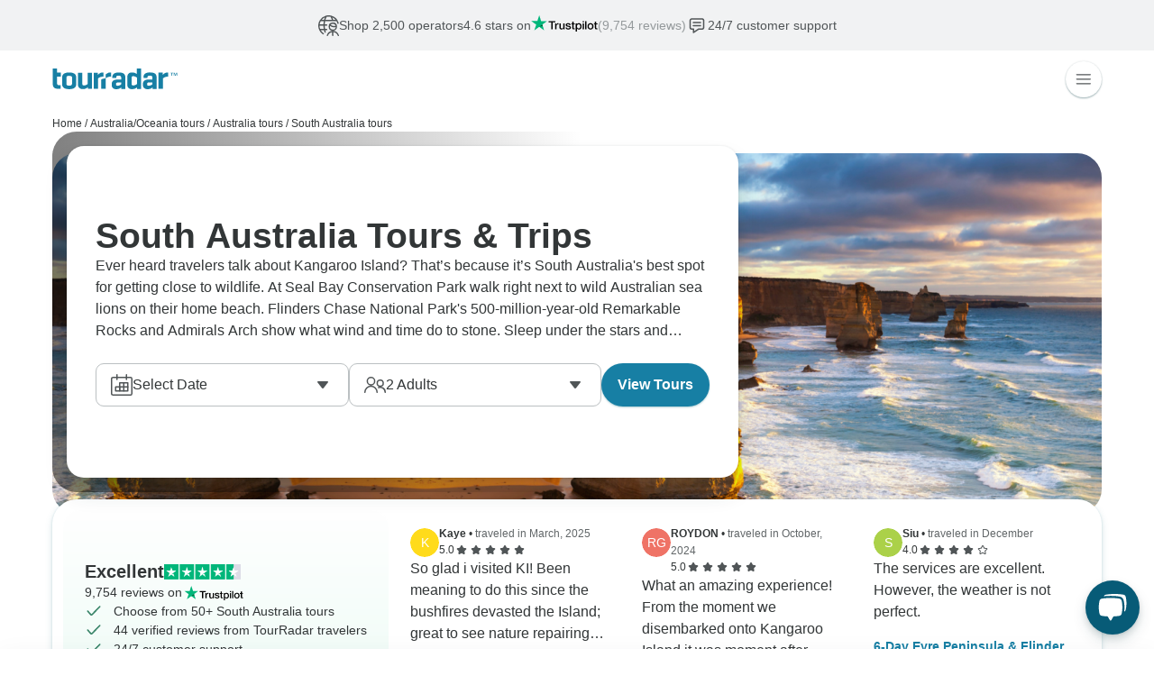

--- FILE ---
content_type: text/html; charset=utf-8
request_url: https://www.tourradar.com/v/region-south-australia
body_size: 26526
content:
<!DOCTYPE html><html lang="en"><head><title>10 Best South Australia Tours & Trips 2026 - TourRadar</title><meta name="viewport" content="width=device-width,initial-scale=1,viewport-fit=cover,maximum-scale=5"><meta name="description" content="Browse 54 tours from the best tour operators in South Australia with 44 reviews visiting places like Adelaide and Kangaroo Island. Compare &amp; book now!"><meta name='robots' content='index, follow'><meta name="theme-color" content="#409cd1"><link rel='canonical' href="https://www.tourradar.com/v/region-south-australia"><link rel="preconnect" href="//cdn.tourradar.com" crossorigin><link rel="preconnect" href="https://omnimove.tourradar.com" crossorigin><link rel="preconnect" href="https://www.googletagmanager.com" crossorigin><link rel="preconnect" href="https://cdn.amplitude.com" crossorigin><link rel="preconnect" href="https://collector.tourradar.com" crossorigin><link rel="preconnect" href="https://cdn-moments.tourradar.com" crossorigin><link
        rel="preload"
        fetchpriority="high"
        href="//cdn.tourradar.com/s3/serp/375x480/211547_vH9s23Dn.png"
        as="image" imagesrcset="//cdn.tourradar.com/s3/serp/375x480/211547_vH9s23Dn.png, //cdn.tourradar.com/s3/serp/375x480/211547_vH9s23Dn.png 2x"
        media="(max-width: 450px)"><link
        rel="preload"
        fetchpriority="high"
        href="//cdn.tourradar.com/s3/serp/375x480/211547_vH9s23Dn.png"
        as="image" imagesrcset="//cdn.tourradar.com/s3/serp/430x252/211547_vH9s23Dn.png, //cdn.tourradar.com/s3/serp/860x504/211547_vH9s23Dn.png 2x"
        media="(min-width: 451px) and (max-width: 768px)"><link
        rel="preload"
        fetchpriority="high"
        href="//cdn.tourradar.com/s3/serp/768x776/211547_vH9s23Dn.png"
        as="image" imagesrcset="//cdn.tourradar.com/s3/serp/860x504/211547_vH9s23Dn.png, //cdn.tourradar.com/s3/serp/1536x1552/211547_vH9s23Dn.png 2x"
        media="(min-width: 769px) and (max-width: 1024px)"><link
        rel="preload"
        fetchpriority="high"
        href="//cdn.tourradar.com/s3/serp/1500x800/211547_vH9s23Dn.png"
        as="image" imagesrcset="//cdn.tourradar.com/s3/serp/750x400/211547_vH9s23Dn.png, //cdn.tourradar.com/s3/serp/1500x800/211547_vH9s23Dn.png 2x"
        media="(min-width: 1025px)"><link rel="preload" as="style" href="//cdn.tourradar.com/include/pw/sale-top-banner/styles.v1769530718.css"><link rel="preload" as="style" href="//cdn.tourradar.com/../../../include/pw/build/serp/lighthouse/styles.v1769530718.css"><link rel="alternate" href="https://www.tourradar-reizen.com/v/regio-zuid-australie" hreflang="nl"><link rel="alternate" href="https://www.tourradar.com/v/region-south-australia" hreflang="en"><link rel="alternate" href="https://www.tourradar.com/v/region-south-australia" hreflang="x-default"><link rel="alternate" href="https://www.tourradar.fr/v/region-australie-meridionale" hreflang="fr"><link rel="alternate" href="https://www.tourradar.de/v/region-sudaustralien" hreflang="de"><link rel="alternate" href="https://www.tourradar-viajes.com/v/region-australia-meridional" hreflang="es"><link rel="apple-touch-icon" sizes="76x76" href="//cdn.tourradar.com/images/v1769530718/fav/apple-touch-icon-76x76.png"><link rel="apple-touch-icon" sizes="120x120" href="//cdn.tourradar.com/images/v1769530718/fav/apple-touch-icon-120x120.png"><link rel="apple-touch-icon" sizes="152x152" href="//cdn.tourradar.com/images/v1769530718/fav/apple-touch-icon-152x152.png"><link rel="apple-touch-icon" sizes="180x180" href="//cdn.tourradar.com/images/v1769530718/fav/apple-touch-icon.png"><link rel="icon" type="image/png" sizes="192x192" href="//cdn.tourradar.com/images/v1769530718/fav/favicon-192x192.png"><link rel="icon" type="image/png" sizes="144x144" href="//cdn.tourradar.com/images/v1769530718/fav/favicon-144x144.png"><link rel="icon" type="image/png" sizes="128x128" href="//cdn.tourradar.com/images/v1769530718/fav/favicon-128x128.png"><link rel="icon" type="image/png" sizes="48x48" href="//cdn.tourradar.com/images/v1769530718/fav/favicon-48x48.png"><link rel="icon" type="image/png" sizes="32x32" href="//cdn.tourradar.com/images/v1769530718/fav/favicon-32x32.png"><link rel="icon" type="image/png" sizes="16x16" href="//cdn.tourradar.com/images/v1769530718/fav/favicon-16x16.png"><link rel="shortcut icon" href="//cdn.tourradar.com/images/v1769530718/fav/favicon.ico"><link rel="manifest" href="/manifest.v1769530718.json"><link rel="mask-icon" href="//cdn.tourradar.com/images/v1769530718/fav/safari-pinned-tab.svg" color="#409cd1"><meta name="msapplication-TileColor" content="#409cd1"><meta name="apple-mobile-web-app-title" content="TourRadar"><meta name="application-name" content="TourRadar"><meta name="msapplication-config" content="/browserconfig.xml"><script nonce="d1a72fe73891783f08a1cb22">
        window.trVersion = "1769530718";
        window.trConfig = {"cdn":"\/\/cdn.tourradar.com\/","cdn_css_js":"\/\/cdn.tourradar.com\/","version":"1769530718","versionCode":"2019-03-27.01","domainUrl":"","travelagentsUrl":"https:\/\/travelagents.tourradar.com","customerLocale":"en_US","domainLocale":"en_US","currencyFormattingLocale":"en_US","env":"production","algolia":{"app_id":"3VPAXN8SSR","api_key":"1e920a59dfad2ec7d9d8ee974bf8db08","app_url":"https:\/\/3VPAXN8SSR-dsn.algolia.net\/1\/indexes\/","indexes":{"tours":"tours_en_production","operators":"operators_en_production","serp":"serp_en_production","faq":"faq_en_production","questions":"questions_en_production","countries":"countries_en_production","cities":"cities_en_production","states":"states_en_production","guides":"guides_en_production"}},"customization":null,"amplitude":{"api_key":"c1be067264660b4883245472b8b886a9","domains":{"5":"https:\/\/www.tourradar-reizen.com\/api\/ab-tests\/amplitude\/sync-user","11":"https:\/\/www.tourradar.fr\/api\/ab-tests\/amplitude\/sync-user","12":"https:\/\/www.tourradar.de\/api\/ab-tests\/amplitude\/sync-user","13":"https:\/\/www.tourradar-viajes.com\/api\/ab-tests\/amplitude\/sync-user"}},"customer_country":"United States","customer_currency":"USD","customer_ip":"3.19.213.88","customer_city":"Columbus","customer_zipcode":"43215","signup_and_save_enabled":true};
        window.olarkId = "7577-172-10-6850";
        window.csrf = "Q5-gw4pHeJmzWCA3ybC3Ll8bGuzb7yi6TLNn2xS3JEQ";
        window.nonce = "d1a72fe73891783f08a1cb22";
    </script><link rel="stylesheet" href="//cdn.tourradar.com/include/pw/sale-top-banner/styles.v1769530718.css"><link rel="stylesheet" href="//cdn.tourradar.com/../../../include/pw/build/serp/lighthouse/styles.v1769530718.css"><script nonce="d1a72fe73891783f08a1cb22">
(function(){
    (function(i,s,o,g,r){i['CRMTracker']=r;i[r]=i[r]||function(){(i[r].q=i[r].q||[]).push(arguments)},i[r].l=1*new Date();})(window,0,0,0,'tracker'); tracker('setConfig', {"endpoint":"https:\/\/omnimove.tourradar.com\/api\/t783700627\/v2129433119","compression":false,"localId":"69793ad6e9ea11.37988776","appVersion":"2019-03-27.01","keys":{"cookieId":"tracking__session_id"}});tracker('setParameters', [{"param":"region","value":"154. South Australia","points":50},{"param":"country","value":"10. Australia","points":30},{"param":"continent","value":"199. Australia\/Oceania","points":30}]);tracker('setCustomDimensions', {"dimension22":"web","dimension57":"","dimension58":"","dimension47":"en_US","locale-id":1,"dimension46":null,"domain-id":12,"domain-locale-code":"en_US","dimension10":"211547","dimension18":"searchresults","dimension44":"Home|Australia\/Oceania tours|Australia tours|South Australia tours","currency":"USD","dimension34":"External","dimension16":"List Landing Page (SERP)","dimension27":0,"dimension11":"Australia\/Oceania","dimension45":{},"page-type":"serp","serp-page-id":"211547","serp-page-type":"v","serp-page-params":"region-south-australia","serp-page-sub-param":"natural_destination"});tracker('setPageValue', 54);tracker('setABTests', [{"externalId":"serp_start_end","variant":"0"},{"externalId":"brochure_download_promo_code","variant":"0"},{"externalId":"contest_popup","variant":"0"}]);tracker('setExtras', {"documentLocale":"en_US","documentBaseUrl":{},"documentDataSet":{"id":"211547","dataSet":"serp_page","values":[],"parameters":[]}});tracker('setSource', null);tracker('track', null);
})();
</script><script nonce="d1a72fe73891783f08a1cb22">window.globalErrorCounter = 0;window.errorsExceeded = false;if (window.addEventListener) {addEventListener("load", function () {if (!window.ga) {return;}ga(function(){ga.getAll().forEach(function (item) {tracker('setCustomDimension', item.get('trackingId'), item.get('clientId'));});})});addEventListener("error", function(event) {processError(event);});addEventListener("unhandledrejection", function(event) {processError(event);});}function replacer(key, value) {if (value instanceof Node || value instanceof Window) {return "Node or Window passed to JSON stringify when processing the error";}return value;}function processError(e) {window.setTimeout(function () {if (document.documentElement.className.match(/translated/) || window.errorsExceeded) {return;}window.globalErrorCounter++;const info = {"url": document.location.href,"languge": navigator.language,"language": navigator.language,"useragent": navigator.userAgent,"platform": navigator.platform,"oscpu": navigator.oscpu,"referrer": document.referrer,"error[message]": message,"error[colno]": e.colno,"error[lineno]": e.lineno,"error[filename]": e.filename,"error[stack]": stack};if (window.globalErrorCounter > 20) {info['error[message]'] = 'Error limit per page exceeded.';var postParams = encodeErrorInfo(info);var request = new XMLHttpRequest();request.open('POST', '/api/utils/jserror', true);request.setRequestHeader('Content-Type', 'application/x-www-form-urlencoded; charset=UTF-8');request.send(postParams);window.errorsExceeded = true;return;}const defaultMessage = 'Could not read error message/stack. See entire error: ' + JSON.stringify(e, Object.getOwnPropertyNames(e));var message = '';var stack = null;if (e.promise) {message = e.reason || defaultMessage;stack = e.reason ? e.reason.stack : null;} else {message = e.message || defaultMessage;stack = e.error ? e.error.stack : null}info['error[message]'] = message;info['error[stack]'] = stack;var postParams = encodeErrorInfo(info);var request = new XMLHttpRequest();request.open('POST', '/api/utils/jserror', true);request.setRequestHeader('Content-Type', 'application/x-www-form-urlencoded; charset=UTF-8');request.send(postParams);}, 100);};function encodeErrorInfo(info) {const encodedInfo = [];for (var key in info) {var value = info[key];value = ((typeof value === 'undefined') || value === null) ? '' : encodeURIComponent(value);encodedInfo.push(encodeURIComponent(key) + '=' + value);}return encodedInfo.join('&');}</script><script nonce="d1a72fe73891783f08a1cb22">
            dataLayer = [{}];
            dataLayer[0]['callback'] = function() {};
        dataLayer[0]['landingPage'] = '//v/region-south-australia';dataLayer[0]['GdprCookieName'] = 'cn_status';dataLayer[0]['production'] = 1;dataLayer[0]['contentType'] = 'List Landing Page (SERP)';dataLayer[0]['userContinent'] = 203;dataLayer[0]['userCountry'] = 185;dataLayer[0]['userCountryCode'] = 'US';dataLayer[0]['currencyCode'] = 'USD';dataLayer[0]['userIP'] = '3.19.213.88';dataLayer[0]['cspScriptNonce'] = 'd1a72fe73891783f08a1cb22';dataLayer[0]['automl'] = {"eventType":"page-visit","userInfo":{"visitorId":""}};dataLayer[0]['aws_bot_control'] = 'matched';dataLayer[0]['localeCode'] = 'en_US';dataLayer[0]['domainUrl'] = '';dataLayer[0]['domainLanguage'] = 'EN';dataLayer[0]['has_double_optin'] = 'false';dataLayer[0]['globalJS'] = {"facebook":{"app_id":"144053452313695","graph_version":"v6.0"},"google":{"client_id":"399583607835.apps.googleusercontent.com"},"apple":{"client_id":"com.tourradar.web.signin"}};dataLayer[0]['travellerId'] = 0;dataLayer[0]['host'] = 'www.tourradar.com';dataLayer[0]['dimension10'] = '222615,242110,236719,1886,329187,125013,205565,133217,315479,318852,298447,219953,266030,236531,126106';dataLayer[0]['dimension18'] = 'searchresults';dataLayer[0]['pageType'] = 'serp';dataLayer[0]['toursIDs'] = [222615,242110,236719,1886,329187];dataLayer[0]['serpUrl'] = 'v/region-south-australia';dataLayer[0]['serpName'] = 'Region South Australia';dataLayer[0]['sponsoredTourIDs'] = [];dataLayer[0]['tour_discount_percentage'] = [5,0,15,0,5];dataLayer[0]['continent'] = 'Australia/Oceania';dataLayer[0]['country'] = 'Australia';dataLayer[0]['service_fee'] = [0,0,0,0,0,0,0,0,0,0];dataLayer[0]['has_service_fee'] = [false,false,false,false,false,false,false,false,false,false];dataLayer[0]['has_reviews'] = 'yes';dataLayer[0]['review_count'] = 3;dataLayer[0]['breadcrumbs'] = 'Home|Australia/Oceania tours|Australia tours|South Australia tours';dataLayer[0]['page_destination'] = 'South Australia';dataLayer[0]['has_moment'] = 'No';dataLayer[0]['ugc_count'] = 2;(function() {window.amplitude_events_to_track = [{"event_type":"[Experiment] Assignment","event_properties":{"lighthouse_pax_selector_3.variant":"treatment","lighthouse_pax_selector_3.details":"v11 rule:All Other Users","page_path":"\/v\/region-south-australia","page_full_url":"https:\/\/www.tourradar.com\/v\/region-south-australia"},"user_properties":{"$set":{"[Experiment] lighthouse_pax_selector_3":"treatment","user_agent":"Mozilla\/5.0 (Macintosh; Intel Mac OS X 10_15_7) AppleWebKit\/537.36 (KHTML, like Gecko) Chrome\/131.0.0.0 Safari\/537.36; ClaudeBot\/1.0; +claudebot@anthropic.com)"},"$unset":[]},"device_id":"d7f02bc6-9b30-4744-bb9a-cf42ad1029bb","insert_id":" d7f02bc6-9b30-4744-bb9a-cf42ad1029bb 6199091732531068928 20480","time":1769552598950,"ip":"3.19.213.88"},{"event_type":"[Experiment] Assignment","event_properties":{"header_pax_selector.variant":"treatment","header_pax_selector.details":"v8 rule:All Other Users","page_path":"\/v\/region-south-australia","page_full_url":"https:\/\/www.tourradar.com\/v\/region-south-australia"},"user_properties":{"$set":{"[Experiment] header_pax_selector":"treatment","user_agent":"Mozilla\/5.0 (Macintosh; Intel Mac OS X 10_15_7) AppleWebKit\/537.36 (KHTML, like Gecko) Chrome\/131.0.0.0 Safari\/537.36; ClaudeBot\/1.0; +claudebot@anthropic.com)"},"$unset":[]},"device_id":"d7f02bc6-9b30-4744-bb9a-cf42ad1029bb","insert_id":" d7f02bc6-9b30-4744-bb9a-cf42ad1029bb -5886050710253469696 20480","time":1769552598950,"ip":"3.19.213.88"},{"event_type":"[Experiment] Assignment","event_properties":{"structured_itineraries_v3.variant":"control","structured_itineraries_v3.details":"v9 rule:All Other Users","page_path":"\/v\/region-south-australia","page_full_url":"https:\/\/www.tourradar.com\/v\/region-south-australia"},"user_properties":{"$set":{"[Experiment] structured_itineraries_v3":"control","user_agent":"Mozilla\/5.0 (Macintosh; Intel Mac OS X 10_15_7) AppleWebKit\/537.36 (KHTML, like Gecko) Chrome\/131.0.0.0 Safari\/537.36; ClaudeBot\/1.0; +claudebot@anthropic.com)"},"$unset":[]},"device_id":"d7f02bc6-9b30-4744-bb9a-cf42ad1029bb","insert_id":" d7f02bc6-9b30-4744-bb9a-cf42ad1029bb 3861742046380587008 20480","time":1769552598950,"ip":"3.19.213.88"},{"event_type":"[Experiment] Assignment","event_properties":{"safari_app_download_banner_2.variant":"treatment","safari_app_download_banner_2.details":"v13 rule:All Other Users","page_path":"\/v\/region-south-australia","page_full_url":"https:\/\/www.tourradar.com\/v\/region-south-australia"},"user_properties":{"$set":{"[Experiment] safari_app_download_banner_2":"treatment","user_agent":"Mozilla\/5.0 (Macintosh; Intel Mac OS X 10_15_7) AppleWebKit\/537.36 (KHTML, like Gecko) Chrome\/131.0.0.0 Safari\/537.36; ClaudeBot\/1.0; +claudebot@anthropic.com)"},"$unset":[]},"device_id":"d7f02bc6-9b30-4744-bb9a-cf42ad1029bb","insert_id":" d7f02bc6-9b30-4744-bb9a-cf42ad1029bb -6152894405731056870 20480","time":1769552598950,"ip":"3.19.213.88"}];window.amplitude_assignments = {"lighthouse_pax_selector_3":"treatment","header_pax_selector":"treatment","structured_itineraries_v3":"control","safari_app_download_banner_2":"treatment"};if (document.cookie.includes('AMP_FORCE_DOMAIN_SHARED')) {const domain = document.cookie.split('; ').find(row => row.startsWith('AMP_FORCE_DOMAIN_SHARED')).split('=')[1];document.cookie = 'AMP_FORCE_DOMAIN_SHARED=0; Max-Age=0; path=/; domain=' + domain;}})();</script><!-- Google Tag Manager --><script nonce="d1a72fe73891783f08a1cb22">(function(w,d,s,l,i){w[l]=w[l]||[];w[l].push({'gtm.start':new Date().getTime(),event:'gtm.js'});var f=d.getElementsByTagName(s)[0],j=d.createElement(s),dl=l!='dataLayer'?'&l='+l:'';j.async=true;var n=d.querySelector('[nonce]');n&&j.setAttribute('nonce',n.nonce||n.getAttribute('nonce'));j.src='//www.googletagmanager.com/gtm.js?id='+i+dl+'&gtm_auth=1CRoCnC1TTMGtywdLqsM4A&gtm_preview=env-1&gtm_cookies_win=x';f.parentNode.insertBefore(j,f);})(window,document,'script','dataLayer','GTM-TZ5J5ZZG');</script><!-- End Google Tag Manager --><script nonce="d1a72fe73891783f08a1cb22">
      if ((typeof tracker != 'undefined') && tracker) {
        tracker("getCustomerId", function(customerId){
          document.cookie = 'tracking__customer_id=' + customerId + '; expires=Fri, 31 Dec 9999 23:59:59 GMT; path=/';
        });
      }
    </script><script type="application/ld+json">
          {"@context":"https://schema.org","@type":"BreadcrumbList","itemListElement":[{"@type":"ListItem","position":1,"item":{"@id":"/","name":"Home"}},{"@type":"ListItem","position":2,"item":{"@id":"/d/australia-oceania","name":"Australia/Oceania tours"}},{"@type":"ListItem","position":3,"item":{"@id":"/d/australia","name":"Australia tours"}},{"@type":"ListItem","position":4,"item":{"@id":"/v/region-south-australia","name":"South Australia tours"}}]}
        </script></head><body><!-- Google Tag Manager (noscript) --><noscript><iframe src="https://www.googletagmanager.com/ns.html?id=GTM-TZ5J5ZZG&gtm_auth=1CRoCnC1TTMGtywdLqsM4A&gtm_preview=env-1&gtm_cookies_win=x" height="0" width="0" style="display:none;visibility:hidden"></iframe></noscript><!-- End Google Tag Manager (noscript) --><div class="banner-container" data-banner-container><!-- Top banner is visible by default --><div class="top-banner-wrapper" data-top-banner-wrapper><div class="js-scout-component-top-banner scout-component-top-banner scout-component-top-banner--variable-height js-display-trust-banner"  style="--data-transition: 3500ms" data-id="" data-hide-after="10500"><div class="scout-component-top-banner__wrapper js-scout-component-top-banner__wrapper" data-number-of-slides="3"><div class="scout-component-top-banner__blocks-3 scout-component-top-banner__blocks-3--temp"><a href="/trust" target="_blank" class="ao-banners-trust-operators">
    Shop 2,500 operators</a></div><div class="scout-component-top-banner__blocks-3 scout-component-top-banner__blocks-3--temp"><div class="ao-banners-trust-trustpilot"><a class="ao-banners-trust-trustpilot__link" href="/reviews-of-tourradar" target="_blank"><div>4.6 stars on</div><div class="ao-banners-trust-trustpilot__logo"></div><div class="ao-banners-trust-trustpilot__reviews">(9,754 reviews)</div></a></div></div><div class="scout-component-top-banner__blocks-3 scout-component-top-banner__blocks-3--temp"><a href="/trust" target="_blank" class="ao-banners-trust-support"><div class="ao-banners-trust-support__icon"></div><div>24/7 customer support</div></a></div></div></div><div class="js-display-top-banners hid"><a class="js-am-common-sale-top-banner am-common-sale-top-banner am-common-sale-top-banner--red" href="/sales/mega-sale" data-ends="1769587140" data-title="Mega Sale:"><div class="am-common-sale-top-banner__wrapper"><p class="am-common-sale-top-banner__info am-common-sale-top-banner__info--red"><span class="am-common-sale-top-banner__title am-common-sale-top-banner__title--red">Mega Sale:</span><span class="am-common-sale-top-banner__divider am-common-sale-top-banner__divider--red">•</span><span class="am-common-sale-top-banner__description am-common-sale-top-banner__description--red">Organized tours worldwide&nbsp;&nbsp;</span><span class="am-common-sale-top-banner__cta am-common-sale-top-banner__cta--red">Up to 70% OFF</span></p><div class="am-common-sale-top-banner__countdown am-common-sale-top-banner__countdown--red"><span>Deals end:</span><span class="am-common-sale-top-banner__countdown-days"><strong class="js-am-common-sale-top-banner__countdown-days">0</strong>D</span><span class="am-common-sale-top-banner__countdown-hours"><strong class="js-am-common-sale-top-banner__countdown-hours">9</strong>H</span><span class="am-common-sale-top-banner__countdown-minutes"><strong class="js-am-common-sale-top-banner__countdown-minutes">35</strong>M</span><span class="am-common-sale-top-banner__countdown-seconds"><strong class="js-am-common-sale-top-banner__countdown-seconds">42</strong>S</span></div></div></a></div></div><!-- App banner starts hidden --><div class="app-banner-wrapper hid" data-app-banner-wrapper><div class='scout-component-app-banner'><div class='scout-component-app-banner-close-icon'></div><div class='scout-component-app-banner-content'><div class='scout-component-app-banner-content-logo'><div  class='scout-component-app-banner-content-logo-image'></div></div><p class='scout-component-app-banner-content-text'><span class='scout-component-app-banner-content-text-title'>
          Switch to the app        </span><span class='scout-component-app-banner-content-text-subtitle'>
          and book faster and easier!
        </span></p></div><div><button
         data-cy="scout-button"                         type="button"
                class="
        scout-element__button
        scout-element__button--tertiary
        scout-element__button--s
                                scout-component-app-banner-button js-scout-component-app-banner-get-app
            "
><span class="scout-element__button-text js-scout-element__button-text">Use App</span><span class="scout-element__button-loading-dots js-scout-element__button-loading-dots hid"><span></span><span></span><span></span></span></button></div></div></div></div><header><a href="/" aria-label="TourRadar"><svg xmlns="http://www.w3.org/2000/svg" width="139" height="23" viewBox="-2.4 199.9 201 33.5" fill="#177FA4"><title>tourradar.com</title><path d="M24 206.3c-7.6 0-11.2 3-11.2 7.7v11.5c0 4.7 3.6 7.8 11.3 7.8 7.8 0 11.4-3 11.4-7.8V214c0-4.7-3.6-7.7-11.3-7.7zm4.6 18.6c0 2-1.5 2.8-4.5 2.8-2.8 0-4.4-1-4.4-3v-10.2c0-2 1.5-2.8 4.5-2.8s4.6 1 4.6 2.8V225zm146.7-15v-3.3h-6.8v26h7V216c1-1 3.6-2.8 7.4-3h1.3v-6.7H183c-3.8 0-6.3 2.3-7.7 3.8zm-20.4-3.7c-7.6 0-10.7 3-10.7 7.6v1.4h6.4V214c0-1.7 1-2.5 4-2.5s4 1 4 3v3.3h-7.3c-5.2 0-8 3-8 6.6v2.4c0 3.5 2.5 6.6 7.7 6.6 3.8 0 6.3-1.6 8-3v2.6h6.4V214c0-4.8-2.8-7.7-10.5-7.7zm3.7 19.3c-1.2 1-3.4 2.3-5.8 2.3-1.7 0-2.7-.6-2.7-2v-1c0-1.3.5-2.3 2.5-2.3h6v3zM4.7 200h-7v25c0 5.2 2.3 7.8 10 7.8h2.8V227H8.8c-3 0-4.2-.8-4.2-2.7V213h6.2v-6.5H4.6V200zm75 13v-6.7h-1.4c-3.8 0-6.3 2.3-7.7 3.8v-3.3h-6.8v26h7V216c1-1 3.6-2.8 7.4-3h1.5zM54 225c-1 .8-3.2 2.3-5.8 2.3-2.2 0-2.8-1-2.8-2.8v-17.8h-7v19.5c0 4 3 7 7.7 7 4.3 0 6.8-1.7 8.2-3v2.6H61v-26h-7V225zm79.7-16c-1.5-1.2-4-2.7-8-2.7-5.3 0-7.7 3-7.7 7.7v11.6c0 4.7 2.4 7.7 7.6 7.7 4.2 0 7-1.8 8.3-3v2.6h6.6v-33h-7v9zm0 16c-1 .7-3.4 2.3-6 2.3s-2.8-1.4-2.8-2.8V215c0-1.4.3-2.7 2.8-2.7 2.6 0 5 1.6 6 2.4V225zM188 207.5h1.6v4.2h1v-4.2h1.7v-.8H188M197.2 206.7l-1.3 3.6-1.4-3.6H193v5h1v-4l1.5 4h.8l1.4-4v4h1v-5"></path><path d="M104.4 206.3c-7.5 0-10.6 3-10.6 7.6v1.4h6.4V214c0-1.7 1-2.5 4-2.5s4 1 4 3v3.3h-7.3c-5.3 0-8 3-8 6.6v2.4c0 3.5 2.4 6.6 7.6 6.6 3.7 0 6.2-1.6 7.8-3v2.6h6.5v-19c0-5-3-7.7-10.6-7.7zm3.8 19.2c-1.2 1-3.4 2.3-5.8 2.3-1.6 0-2.6-.5-2.6-2v-.8c0-1.4.5-2.4 2.5-2.4h6v3zM83 210v6h-1.5c-2.3.2-4.2 1-5.5 1.6v15h7V216c1-1 3.6-2.8 7.4-3h1.4v-6.7h-1.4c-3.6 0-6 2.2-7.5 3.6z"></path></svg></a><div class="js-ao-header-navigation__main-button ao-header-navigation__main-button t-menu js-ao-header-t-menu ao-header-t-menu"></div><div class="js-ao-header-t-menu--nav-wrapper"><ul class="ao-header-navigation__languages"><li><a href="https://www.tourradar.com/de/v/region-sudaustralien">
                                Deutsch
                                                            </a></li><li><a href="https://www.tourradar.com/v/region-south-australia">
                                English
                                 (US)                             </a></li><li><a href="https://www.tourradar.com/es/v/region-australia-meridional">
                                Español
                                                            </a></li><li><a href="https://www.tourradar.com/fr/v/region-australie-meridionale">
                                Français
                                                            </a></li><li><a href="https://www.tourradar.com/nl/v/regio-zuid-australie">
                                Nederlands
                                                            </a></li></ul></div></header><input id="async_css_path" type="hidden" value="//cdn.tourradar.com/include/pw/build/serp/lighthouse/async.v1769530718.css"/><main data-parameters='{"page":1,"isTravelPlannerLighthouseExperimentEligible":false,"async_css":"\/\/cdn.tourradar.com\/include\/pw\/build\/serp\/lighthouse\/async.v1769530718.css","scriptFiles":["\/\/cdn.tourradar.com\/include\/pw\/build\/43285\/script.8b1219915a02fd3693b0.min.js","\/\/cdn.tourradar.com\/include\/pw\/build\/utils\/script.093cc3fa822ec7b4997a.min.js","\/\/cdn.tourradar.com\/include\/pw\/build\/53541\/script.3d5136f633f5f47048d5.min.js","\/\/cdn.tourradar.com\/include\/pw\/build\/serp\/lighthouse\/script.b03ae3c2b8aaa5cea2dd.min.js"],"brochure_popup_cta":"Download Brochure","page_type":"serp","is_mobile":false,"is_recommendations_available":false,"i18nCalendar":{"previousMonth":"Previous Month","nextMonth":"Next Month","months":["January","February","March","April","May","June","July","August","September","October","November","December"],"weekdays":["Sunday","Monday","Tuesday","Wednesday","Thursday","Friday","Saturday"],"weekdaysShort":["Sun","Mon","Tue","Wed","Thu","Fri","Sat"]},"isTours":false}' data-page-type="SERP" data-page="211547" data-type="natural-destination"  data-show-email-popup="true"><a href="//cdn.tourradar.com/s3/serp/1536x1552/211547_vH9s23Dn.png" class="hero"><div class="reflection"><picture><source media="(max-width: 450px)" srcset="//cdn.tourradar.com/s3/serp/375x480/211547_vH9s23Dn.png, //cdn.tourradar.com/s3/serp/375x480/211547_vH9s23Dn.png 2x"><source media="(max-width: 768px)" srcset="//cdn.tourradar.com/s3/serp/430x252/211547_vH9s23Dn.png, //cdn.tourradar.com/s3/serp/860x504/211547_vH9s23Dn.png 2x"><source media="(max-width: 1024px)" srcset="//cdn.tourradar.com/s3/serp/860x504/211547_vH9s23Dn.png, //cdn.tourradar.com/s3/serp/1536x1552/211547_vH9s23Dn.png 2x"><source srcset="//cdn.tourradar.com/s3/serp/750x400/211547_vH9s23Dn.png, //cdn.tourradar.com/s3/serp/1500x800/211547_vH9s23Dn.png 2x"><img src="//cdn.tourradar.com/s3/serp/1500x800/211547_vH9s23Dn.png"
                 alt="South Australia Tours & Trips"
                 class="hero-image-reflection"/></picture></div><picture><source media="(max-width: 450px)" srcset="//cdn.tourradar.com/s3/serp/375x480/211547_vH9s23Dn.png, //cdn.tourradar.com/s3/serp/375x480/211547_vH9s23Dn.png 2x"><source media="(max-width: 768px)" srcset="//cdn.tourradar.com/s3/serp/430x252/211547_vH9s23Dn.png, //cdn.tourradar.com/s3/serp/860x504/211547_vH9s23Dn.png 2x"><source media="(max-width: 1024px)" srcset="//cdn.tourradar.com/s3/serp/860x504/211547_vH9s23Dn.png, //cdn.tourradar.com/s3/serp/1536x1552/211547_vH9s23Dn.png 2x"><source srcset="//cdn.tourradar.com/s3/serp/750x400/211547_vH9s23Dn.png, //cdn.tourradar.com/s3/serp/1500x800/211547_vH9s23Dn.png 2x"><img src="//cdn.tourradar.com/s3/serp/1500x800/211547_vH9s23Dn.png"
             alt="South Australia Tours & Trips"
             class="hero-image"/></picture></a><span class="gradient"></span><div class="content"><div class="lighthouse-container"><nav class="js-ao-common-breadcrumbs ao-common-breadcrumbs lac-breadcrumbs "><ul class="ao-common-breadcrumbs-list" data-cy="serp-common--breadcrumbs-list"><li class="ao-common-breadcrumbs-list__breadcrumb ao-common-breadcrumbs-list__breadcrumb--hide-mobile" data-cy="serp-common-breadcrumbs-list--breadcrumb"><a class="js-ao-common-breadcrumbs-list__breadcrumb-link ao-common-breadcrumbs-list__breadcrumb-link ao-common-breadcrumbs-list__breadcrumb-link--link aa-text-info" href="/" data-cy="serp-common-breadcrumbs-list--breadcrumb-link">Home</a></li><li class="ao-common-breadcrumbs-list__breadcrumb ao-common-breadcrumbs-list__breadcrumb--hide-mobile" data-cy="serp-common-breadcrumbs-list--breadcrumb"><span class="ao-common-breadcrumbs-list__breadcrumb-separator aa-text-info">/</span><a class="js-ao-common-breadcrumbs-list__breadcrumb-link ao-common-breadcrumbs-list__breadcrumb-link ao-common-breadcrumbs-list__breadcrumb-link--link aa-text-info" href="/d/australia-oceania" data-cy="serp-common-breadcrumbs-list--breadcrumb-link">Australia/Oceania tours</a></li><li class="ao-common-breadcrumbs-list__breadcrumb" data-cy="serp-common-breadcrumbs-list--breadcrumb"><span class="ao-common-breadcrumbs-list__breadcrumb-separator aa-text-info ao-common-breadcrumbs-list__breadcrumb-separator--hide-mobile">/</span><a class="js-ao-common-breadcrumbs-list__breadcrumb-link ao-common-breadcrumbs-list__breadcrumb-link ao-common-breadcrumbs-list__breadcrumb-link--link aa-text-info" href="/d/australia" data-cy="serp-common-breadcrumbs-list--breadcrumb-link">Australia tours</a></li><li class="ao-common-breadcrumbs-list__breadcrumb" data-cy="serp-common-breadcrumbs-list--breadcrumb"><span class="ao-common-breadcrumbs-list__breadcrumb-separator aa-text-info">/</span><a class="js-ao-common-breadcrumbs-list__breadcrumb-link ao-common-breadcrumbs-list__breadcrumb-link ao-common-breadcrumbs-list__breadcrumb-link--link aa-text-info" href="/v/region-south-australia" data-cy="serp-common-breadcrumbs-list--breadcrumb-link">South Australia tours</a></li></ul></nav></div><div class="lighthouse-container"><div class="top-section-wrapper-opd"><div class="top-section-gradient"></div><div class="top-section "><h1 class="top-section__heading">South Australia Tours & Trips</h1><p class="top-section__opd js-top-section__opd"><span class="ao-truncate-text js-ao-truncate-text" data-show-more="Read more"  style="-webkit-line-clamp:4" >
    Ever heard travelers talk about Kangaroo Island? That’s because it’s South Australia's best spot for getting close to wildlife. At Seal Bay Conservation Park walk right next to wild Australian sea lions on their home beach. Flinders Chase National Park's 500-million-year-old Remarkable Rocks and Admirals Arch show what wind and time do to stone. Sleep under the stars and experience South Australia’s natural wonders up close.
</span></p><div class="top-section__pax"><div class="top-section__pax-container"><div class="ao-pax-selector js-ao-pax-month " data-placement="top_section" data-event-name="lighthouse_date_selection"><span class="ao-pax-selector__icon ao-pax-selector__icon-month"></span><span class="ao-pax-selector__selection js-ao-pax-selector-month" data-placeholder=Select Date>Select Date</span><span class="ao-pax-selector__arrow"></span><div class="ao-pax-selector__dropdown-wrapper ao-pax-selector__dropdown-wrapper-month js-ao-pax-month__dropdown-toggle hid"><div class="ao-pax-selector__dropdown-content"><div class="ao-pax-month-menu js-ao-pax-month-menu"><p class="ao-pax-month-menu__heading">
        Select departure month    </p><div class="ao-pax-month-menu__selector"><div class="ao-pax-month-menu__selector-block js-ao-pax-month-menu__selector-block ao-pax-month-menu__selector-block--active" data-year="2026"><div class="ao-pax-month-menu__selector-block-year"><p class="ao-pax-month-menu__selector-block-year-text">2026</p><div class="ao-pax-month-menu__selector-block-year-control"><div class="ao-pax-month-menu__selector-block-year-control-prev ao-pax-month-menu__selector-block-year-control-prev--disabled js-ao-pax-month-menu__year-control-prev"></div><div class="ao-pax-month-menu__selector-block-year-control-next js-ao-pax-month-menu__year-control-next"></div></div></div><div class="ao-pax-month-menu__months-grid" data-year="2026"><div class="ao-pax-month-menu__months-grid-month js-ao-pax-month-menu__months-grid-month js-ao-pax-month-menu-month-1-2026" data-month="1" data-month-name="January"><span>Jan</span><span class="ao-pax-month-menu__months-grid-month-price js-ao-pax-month-menu__months-grid-month-price hid"></span></div><div class="ao-pax-month-menu__months-grid-month js-ao-pax-month-menu__months-grid-month js-ao-pax-month-menu-month-2-2026" data-month="2" data-month-name="February"><span>Feb</span><span class="ao-pax-month-menu__months-grid-month-price js-ao-pax-month-menu__months-grid-month-price hid"></span></div><div class="ao-pax-month-menu__months-grid-month js-ao-pax-month-menu__months-grid-month js-ao-pax-month-menu-month-3-2026" data-month="3" data-month-name="March"><span>Mar</span><span class="ao-pax-month-menu__months-grid-month-price js-ao-pax-month-menu__months-grid-month-price hid"></span></div><div class="ao-pax-month-menu__months-grid-month js-ao-pax-month-menu__months-grid-month js-ao-pax-month-menu-month-4-2026" data-month="4" data-month-name="April"><span>Apr</span><span class="ao-pax-month-menu__months-grid-month-price js-ao-pax-month-menu__months-grid-month-price hid"></span></div><div class="ao-pax-month-menu__months-grid-month js-ao-pax-month-menu__months-grid-month js-ao-pax-month-menu-month-5-2026" data-month="5" data-month-name="May"><span>May</span><span class="ao-pax-month-menu__months-grid-month-price js-ao-pax-month-menu__months-grid-month-price hid"></span></div><div class="ao-pax-month-menu__months-grid-month js-ao-pax-month-menu__months-grid-month js-ao-pax-month-menu-month-6-2026" data-month="6" data-month-name="June"><span>Jun</span><span class="ao-pax-month-menu__months-grid-month-price js-ao-pax-month-menu__months-grid-month-price hid"></span></div><div class="ao-pax-month-menu__months-grid-month js-ao-pax-month-menu__months-grid-month js-ao-pax-month-menu-month-7-2026" data-month="7" data-month-name="July"><span>Jul</span><span class="ao-pax-month-menu__months-grid-month-price js-ao-pax-month-menu__months-grid-month-price hid"></span></div><div class="ao-pax-month-menu__months-grid-month js-ao-pax-month-menu__months-grid-month js-ao-pax-month-menu-month-8-2026" data-month="8" data-month-name="August"><span>Aug</span><span class="ao-pax-month-menu__months-grid-month-price js-ao-pax-month-menu__months-grid-month-price hid"></span></div><div class="ao-pax-month-menu__months-grid-month js-ao-pax-month-menu__months-grid-month js-ao-pax-month-menu-month-9-2026" data-month="9" data-month-name="September"><span>Sep</span><span class="ao-pax-month-menu__months-grid-month-price js-ao-pax-month-menu__months-grid-month-price hid"></span></div><div class="ao-pax-month-menu__months-grid-month js-ao-pax-month-menu__months-grid-month js-ao-pax-month-menu-month-10-2026" data-month="10" data-month-name="October"><span>Oct</span><span class="ao-pax-month-menu__months-grid-month-price js-ao-pax-month-menu__months-grid-month-price hid"></span></div><div class="ao-pax-month-menu__months-grid-month js-ao-pax-month-menu__months-grid-month js-ao-pax-month-menu-month-11-2026" data-month="11" data-month-name="November"><span>Nov</span><span class="ao-pax-month-menu__months-grid-month-price js-ao-pax-month-menu__months-grid-month-price hid"></span></div><div class="ao-pax-month-menu__months-grid-month js-ao-pax-month-menu__months-grid-month js-ao-pax-month-menu-month-12-2026" data-month="12" data-month-name="December"><span>Dec</span><span class="ao-pax-month-menu__months-grid-month-price js-ao-pax-month-menu__months-grid-month-price hid"></span></div></div></div><div class="ao-pax-month-menu__selector-block js-ao-pax-month-menu__selector-block " data-year="2027"><div class="ao-pax-month-menu__selector-block-year"><p class="ao-pax-month-menu__selector-block-year-text">2027</p><div class="ao-pax-month-menu__selector-block-year-control"><div class="ao-pax-month-menu__selector-block-year-control-prev ao-pax-month-menu__selector-block-year-control-prev--disabled js-ao-pax-month-menu__year-control-prev"></div><div class="ao-pax-month-menu__selector-block-year-control-next js-ao-pax-month-menu__year-control-next"></div></div></div><div class="ao-pax-month-menu__months-grid" data-year="2027"><div class="ao-pax-month-menu__months-grid-month js-ao-pax-month-menu__months-grid-month js-ao-pax-month-menu-month-1-2027" data-month="1" data-month-name="January"><span>Jan</span><span class="ao-pax-month-menu__months-grid-month-price js-ao-pax-month-menu__months-grid-month-price hid"></span></div><div class="ao-pax-month-menu__months-grid-month js-ao-pax-month-menu__months-grid-month js-ao-pax-month-menu-month-2-2027" data-month="2" data-month-name="February"><span>Feb</span><span class="ao-pax-month-menu__months-grid-month-price js-ao-pax-month-menu__months-grid-month-price hid"></span></div><div class="ao-pax-month-menu__months-grid-month js-ao-pax-month-menu__months-grid-month js-ao-pax-month-menu-month-3-2027" data-month="3" data-month-name="March"><span>Mar</span><span class="ao-pax-month-menu__months-grid-month-price js-ao-pax-month-menu__months-grid-month-price hid"></span></div><div class="ao-pax-month-menu__months-grid-month js-ao-pax-month-menu__months-grid-month js-ao-pax-month-menu-month-4-2027" data-month="4" data-month-name="April"><span>Apr</span><span class="ao-pax-month-menu__months-grid-month-price js-ao-pax-month-menu__months-grid-month-price hid"></span></div><div class="ao-pax-month-menu__months-grid-month js-ao-pax-month-menu__months-grid-month js-ao-pax-month-menu-month-5-2027" data-month="5" data-month-name="May"><span>May</span><span class="ao-pax-month-menu__months-grid-month-price js-ao-pax-month-menu__months-grid-month-price hid"></span></div><div class="ao-pax-month-menu__months-grid-month js-ao-pax-month-menu__months-grid-month js-ao-pax-month-menu-month-6-2027" data-month="6" data-month-name="June"><span>Jun</span><span class="ao-pax-month-menu__months-grid-month-price js-ao-pax-month-menu__months-grid-month-price hid"></span></div><div class="ao-pax-month-menu__months-grid-month js-ao-pax-month-menu__months-grid-month js-ao-pax-month-menu-month-7-2027" data-month="7" data-month-name="July"><span>Jul</span><span class="ao-pax-month-menu__months-grid-month-price js-ao-pax-month-menu__months-grid-month-price hid"></span></div><div class="ao-pax-month-menu__months-grid-month js-ao-pax-month-menu__months-grid-month js-ao-pax-month-menu-month-8-2027" data-month="8" data-month-name="August"><span>Aug</span><span class="ao-pax-month-menu__months-grid-month-price js-ao-pax-month-menu__months-grid-month-price hid"></span></div><div class="ao-pax-month-menu__months-grid-month js-ao-pax-month-menu__months-grid-month js-ao-pax-month-menu-month-9-2027" data-month="9" data-month-name="September"><span>Sep</span><span class="ao-pax-month-menu__months-grid-month-price js-ao-pax-month-menu__months-grid-month-price hid"></span></div><div class="ao-pax-month-menu__months-grid-month js-ao-pax-month-menu__months-grid-month js-ao-pax-month-menu-month-10-2027" data-month="10" data-month-name="October"><span>Oct</span><span class="ao-pax-month-menu__months-grid-month-price js-ao-pax-month-menu__months-grid-month-price hid"></span></div><div class="ao-pax-month-menu__months-grid-month js-ao-pax-month-menu__months-grid-month js-ao-pax-month-menu-month-11-2027" data-month="11" data-month-name="November"><span>Nov</span><span class="ao-pax-month-menu__months-grid-month-price js-ao-pax-month-menu__months-grid-month-price hid"></span></div><div class="ao-pax-month-menu__months-grid-month js-ao-pax-month-menu__months-grid-month js-ao-pax-month-menu-month-12-2027" data-month="12" data-month-name="December"><span>Dec</span><span class="ao-pax-month-menu__months-grid-month-price js-ao-pax-month-menu__months-grid-month-price hid"></span></div></div></div><div class="ao-pax-month-menu__selector-block js-ao-pax-month-menu__selector-block " data-year="2028"><div class="ao-pax-month-menu__selector-block-year"><p class="ao-pax-month-menu__selector-block-year-text">2028</p><div class="ao-pax-month-menu__selector-block-year-control"><div class="ao-pax-month-menu__selector-block-year-control-prev ao-pax-month-menu__selector-block-year-control-prev--disabled js-ao-pax-month-menu__year-control-prev"></div><div class="ao-pax-month-menu__selector-block-year-control-next js-ao-pax-month-menu__year-control-next"></div></div></div><div class="ao-pax-month-menu__months-grid" data-year="2028"><div class="ao-pax-month-menu__months-grid-month js-ao-pax-month-menu__months-grid-month js-ao-pax-month-menu-month-1-2028" data-month="1" data-month-name="January"><span>Jan</span><span class="ao-pax-month-menu__months-grid-month-price js-ao-pax-month-menu__months-grid-month-price hid"></span></div><div class="ao-pax-month-menu__months-grid-month js-ao-pax-month-menu__months-grid-month js-ao-pax-month-menu-month-2-2028" data-month="2" data-month-name="February"><span>Feb</span><span class="ao-pax-month-menu__months-grid-month-price js-ao-pax-month-menu__months-grid-month-price hid"></span></div><div class="ao-pax-month-menu__months-grid-month js-ao-pax-month-menu__months-grid-month js-ao-pax-month-menu-month-3-2028" data-month="3" data-month-name="March"><span>Mar</span><span class="ao-pax-month-menu__months-grid-month-price js-ao-pax-month-menu__months-grid-month-price hid"></span></div><div class="ao-pax-month-menu__months-grid-month js-ao-pax-month-menu__months-grid-month js-ao-pax-month-menu-month-4-2028" data-month="4" data-month-name="April"><span>Apr</span><span class="ao-pax-month-menu__months-grid-month-price js-ao-pax-month-menu__months-grid-month-price hid"></span></div><div class="ao-pax-month-menu__months-grid-month js-ao-pax-month-menu__months-grid-month js-ao-pax-month-menu-month-5-2028" data-month="5" data-month-name="May"><span>May</span><span class="ao-pax-month-menu__months-grid-month-price js-ao-pax-month-menu__months-grid-month-price hid"></span></div><div class="ao-pax-month-menu__months-grid-month js-ao-pax-month-menu__months-grid-month js-ao-pax-month-menu-month-6-2028" data-month="6" data-month-name="June"><span>Jun</span><span class="ao-pax-month-menu__months-grid-month-price js-ao-pax-month-menu__months-grid-month-price hid"></span></div><div class="ao-pax-month-menu__months-grid-month js-ao-pax-month-menu__months-grid-month js-ao-pax-month-menu-month-7-2028" data-month="7" data-month-name="July"><span>Jul</span><span class="ao-pax-month-menu__months-grid-month-price js-ao-pax-month-menu__months-grid-month-price hid"></span></div><div class="ao-pax-month-menu__months-grid-month js-ao-pax-month-menu__months-grid-month js-ao-pax-month-menu-month-8-2028" data-month="8" data-month-name="August"><span>Aug</span><span class="ao-pax-month-menu__months-grid-month-price js-ao-pax-month-menu__months-grid-month-price hid"></span></div><div class="ao-pax-month-menu__months-grid-month js-ao-pax-month-menu__months-grid-month js-ao-pax-month-menu-month-9-2028" data-month="9" data-month-name="September"><span>Sep</span><span class="ao-pax-month-menu__months-grid-month-price js-ao-pax-month-menu__months-grid-month-price hid"></span></div><div class="ao-pax-month-menu__months-grid-month js-ao-pax-month-menu__months-grid-month js-ao-pax-month-menu-month-10-2028" data-month="10" data-month-name="October"><span>Oct</span><span class="ao-pax-month-menu__months-grid-month-price js-ao-pax-month-menu__months-grid-month-price hid"></span></div><div class="ao-pax-month-menu__months-grid-month js-ao-pax-month-menu__months-grid-month js-ao-pax-month-menu-month-11-2028" data-month="11" data-month-name="November"><span>Nov</span><span class="ao-pax-month-menu__months-grid-month-price js-ao-pax-month-menu__months-grid-month-price hid"></span></div><div class="ao-pax-month-menu__months-grid-month js-ao-pax-month-menu__months-grid-month js-ao-pax-month-menu-month-12-2028" data-month="12" data-month-name="December"><span>Dec</span><span class="ao-pax-month-menu__months-grid-month-price js-ao-pax-month-menu__months-grid-month-price hid"></span></div></div></div></div></div></div></div></div><div class="ao-pax-selector js-ao-pax-travelers " data-placement="top_section" data-event-name="lighthouse_pax_selection"><span class="ao-pax-selector__icon ao-pax-selector__icon-traveler"></span><span class="ao-pax-selector__selection"><span class="js-ao-pax-selector-adult hid">1 <span>Adult</span></span><span class="js-ao-pax-selector-adults"><span class="js-ao-pax-selector-adults-number">2</span><span> Adults</span></span><span class="js-ao-pax-selector-children hid"><span>, </span><span class="js-ao-pax-selector-children-one hid">1 <span> Child</span></span><span class="js-ao-pax-selector-children-more"><span class="js-ao-pax-selector-children-more-number">2</span><span> Children</span></span></span></span><span class="ao-pax-selector__arrow"></span><div class="ao-pax-selector__dropdown-wrapper ao-pax-selector__dropdown-wrapper-traveler js-ao-pax-travelers__dropdown-toggle hid"><div class="ao-pax-selector__dropdown-content"><div class="ao-pax-travelers-menu js-ao-pax-travelers-menu" ><p class="ao-pax-travelers-menu__heading">
        Who is travelling?    </p><div class="ao-pax-travelers-menu__actions"><div class="ao-pax-travelers-menu__actions-travelers"><p class="ao-pax-travelers-menu__actions-travelers-texts"><span class="ao-pax-travelers-menu__actions-travelers-texts-main">Adults</span><span class="ao-pax-travelers-menu__actions-travelers-texts-secondary">Ages 18 or above</span></p><div class="ao-pax-travelers-menu__controls"><button
         data-cy="scout-button"                         type="button"
                class="
        scout-element__button
        scout-element__button--light-elevation
        scout-element__button--m
        scout-element__button-icon scout-element__button-icon--subtract scout-element__button-icon--left                        ao-pax-travelers-menu__controls-button js-ao-pax-travelers-menu__controls-adults-subtract
            "
><span class="scout-element__button-text js-scout-element__button-text"></span><span class="scout-element__button-loading-dots js-scout-element__button-loading-dots hid"><span></span><span></span><span></span></span></button><div class="ao-pax-travelers-menu__controls-number js-ao-pax-travelers-menu__adults-number">2</div><button
         data-cy="scout-button"                         type="button"
                class="
        scout-element__button
        scout-element__button--light-elevation
        scout-element__button--m
        scout-element__button-icon scout-element__button-icon--add scout-element__button-icon--left                        ao-pax-travelers-menu__controls-button js-ao-pax-travelers-menu__controls-adults-add
            "
><span class="scout-element__button-text js-scout-element__button-text"></span><span class="scout-element__button-loading-dots js-scout-element__button-loading-dots hid"><span></span><span></span><span></span></span></button></div></div><div class="ao-pax-travelers-menu__actions-travelers"><p class="ao-pax-travelers-menu__actions-travelers-texts"><span class="ao-pax-travelers-menu__actions-travelers-texts-main">Children</span><span class="ao-pax-travelers-menu__actions-travelers-texts-secondary">Under 18</span></p><div class="ao-pax-travelers-menu__controls"><button
     disabled      data-cy="scout-button"                         type="button"
                class="
        scout-element__button
        scout-element__button--light-elevation
        scout-element__button--m
        scout-element__button-icon scout-element__button-icon--subtract scout-element__button-icon--left                        ao-pax-travelers-menu__controls-button js-ao-pax-travelers-menu__controls-children-subtract
            "
><span class="scout-element__button-text js-scout-element__button-text"></span><span class="scout-element__button-loading-dots js-scout-element__button-loading-dots hid"><span></span><span></span><span></span></span></button><div class="ao-pax-travelers-menu__controls-number js-ao-pax-travelers-menu__children-number">0</div><button
         data-cy="scout-button"                         type="button"
                class="
        scout-element__button
        scout-element__button--light-elevation
        scout-element__button--m
        scout-element__button-icon scout-element__button-icon--add scout-element__button-icon--left                        ao-pax-travelers-menu__controls-button js-ao-pax-travelers-menu__controls-children-add
            "
><span class="scout-element__button-text js-scout-element__button-text"></span><span class="scout-element__button-loading-dots js-scout-element__button-loading-dots hid"><span></span><span></span><span></span></span></button></div></div></div><div class="ao-pax-travelers-menu__cta"><button
         data-cy="scout-button"                         type="button"
                class="
        scout-element__button
        scout-element__button--primary
        scout-element__button--s
                                ao-pax-travelers-menu__cta-button js-ao-pax-travelers-menu__cta-button
            "
><span class="scout-element__button-text js-scout-element__button-text">Apply</span><span class="scout-element__button-loading-dots js-scout-element__button-loading-dots hid"><span></span><span></span><span></span></span></button></div></div></div></div></div></div><button
         data-cy="scout-button"      data-serp="@srp@v-region-south-australia"                         class="
        scout-element__button
        scout-element__button--primary
        scout-element__button--m
                                top-section__pax-cta js-serp-pax-button
            "
><span class="scout-element__button-text js-scout-element__button-text">View Tours</span><span class="scout-element__button-loading-dots js-scout-element__button-loading-dots hid"><span></span><span></span><span></span></span></button></div></div></div></div><div class="lighthouse-container"><section class="lighthouse-usps"><div class="lighthouse-usps-trust "><a class="lighthouse-usps-trust__trustpilot" href="https://www.trustpilot.com/review/www.tourradar.com" target="_blank"><p class="lighthouse-usps-trust__trustpilot-rating"><strong class="lighthouse-usps-trust__trustpilot-rating-text">
                    Excellent
                </strong><img
                        class="lighthouse-usps-trust__trustpilot-rating-stars"
                        alt="Trustpilot Star"
                        src="//cdn.tourradar.com/images/responsive/pw/footer_images/trustpilot-almost-excellent.png"
                /></p><span class="lighthouse-usps-trust__trustpilot-reviews"><span class="lighthouse-usps-trust__trustpilot-reviews-text">9,754 reviews on</span><span class="lighthouse-usps-trust__trustpilot-reviews-logo"><svg viewBox="20.5 248.5 600 147.3" width="70" height="16" xmlns="http://www.w3.org/2000/svg"><path d="M178.2 300.7h60.7V312H215v63.7h-13.1V312h-23.8zm58.1 20.7h11.2v10.5h.2c.4-1.5 1.1-2.9 2.1-4.3s2.2-2.7 3.7-3.8c1.4-1.2 3-2.1 4.8-2.8 1.7-.7 3.5-1.1 5.3-1.1 1.4 0 2.4.1 2.9.1.5.1 1.1.2 1.6.2v11.5c-.8-.2-1.7-.3-2.6-.4s-1.7-.2-2.6-.2c-2 0-3.9.4-5.7 1.2s-3.3 2-4.7 3.5c-1.3 1.6-2.4 3.5-3.2 5.8s-1.2 5-1.2 8v25.8h-12zm86.8 54.3h-11.8v-7.6h-.2c-1.5 2.8-3.7 4.9-6.6 6.6s-5.9 2.5-8.9 2.5c-7.1 0-12.3-1.7-15.5-5.3-3.2-3.5-4.8-8.9-4.8-16v-34.5h12v33.3c0 4.8.9 8.2 2.8 10.1 1.8 2 4.4 3 7.7 3 2.5 0 4.6-.4 6.3-1.2s3.1-1.8 4.1-3.1c1.1-1.3 1.8-2.9 2.3-4.7s.7-3.8.7-5.9v-31.5h12v54.3zm20.4-17.4c.4 3.5 1.7 5.9 4 7.4 2.3 1.4 5.1 2.1 8.3 2.1 1.1 0 2.4-.1 3.8-.3s2.8-.5 4-1c1.3-.5 2.3-1.2 3.1-2.2s1.2-2.2 1.1-3.7-.6-2.8-1.7-3.8-2.4-1.7-4-2.4c-1.6-.6-3.5-1.1-5.6-1.5s-4.2-.9-6.4-1.4-4.4-1.1-6.5-1.8-3.9-1.6-5.6-2.9c-1.6-1.2-3-2.7-3.9-4.6-1-1.9-1.5-4.1-1.5-6.9 0-3 .7-5.4 2.2-7.4 1.4-2 3.3-3.6 5.5-4.8s4.7-2.1 7.4-2.6 5.3-.7 7.7-.7c2.8 0 5.5.3 8 .9s4.9 1.5 6.9 2.9c2.1 1.3 3.8 3.1 5.1 5.2 1.4 2.1 2.2 4.7 2.6 7.7h-12.5c-.6-2.9-1.9-4.8-3.9-5.8-2.1-1-4.4-1.5-7.1-1.5-.8 0-1.9.1-3 .2-1.2.2-2.2.4-3.3.8-1 .4-1.9 1-2.6 1.7s-1.1 1.7-1.1 2.9c0 1.5.5 2.6 1.5 3.5s2.3 1.6 4 2.3c1.6.6 3.5 1.1 5.6 1.5s4.3.9 6.5 1.4 4.3 1.1 6.4 1.8 4 1.6 5.6 2.9c1.6 1.2 3 2.7 4 4.5s1.5 4.1 1.5 6.7c0 3.2-.7 5.9-2.2 8.2-1.5 2.2-3.4 4.1-5.7 5.5s-5 2.4-7.8 3.1c-2.9.6-5.7 1-8.5 1-3.4 0-6.6-.4-9.5-1.2s-5.5-2-7.6-3.5c-2.1-1.6-3.8-3.5-5-5.9-1.2-2.3-1.9-5.1-2-8.4h12.1v.1zm39.5-36.9h9.1V305h12v16.3h10.8v8.9h-10.8v29c0 1.3.1 2.3.2 3.3.1.9.4 1.7.7 2.3.4.6 1 1.1 1.7 1.4.8.3 1.8.5 3.2.5.8 0 1.7 0 2.5-.1s1.7-.2 2.5-.4v9.3c-1.3.2-2.6.3-3.9.4-1.3.2-2.5.2-3.9.2-3.2 0-5.7-.3-7.6-.9s-3.4-1.5-4.5-2.6c-1.1-1.2-1.8-2.6-2.2-4.3s-.6-3.8-.7-6v-32H383v-9.1zm40.3 0h11.3v7.4h.2c1.7-3.2 4-5.4 7-6.8s6.2-2.1 9.8-2.1c4.3 0 8 .7 11.2 2.3 3.2 1.5 5.8 3.5 7.9 6.2 2.1 2.6 3.7 5.7 4.7 9.2s1.6 7.3 1.6 11.2c0 3.7-.5 7.2-1.4 10.6-1 3.4-2.4 6.5-4.3 9.1s-4.3 4.7-7.3 6.3-6.4 2.4-10.4 2.4c-1.7 0-3.5-.2-5.2-.5s-3.4-.8-5-1.5-3.1-1.6-4.4-2.7c-1.4-1.1-2.5-2.4-3.4-3.8h-.2v27.1h-12v-74.4zm41.9 27.2c0-2.4-.3-4.8-1-7.1-.6-2.3-1.6-4.3-2.9-6.1s-2.9-3.2-4.7-4.3c-1.9-1.1-4.1-1.6-6.5-1.6-5 0-8.8 1.7-11.4 5.2-2.5 3.5-3.8 8.2-3.8 14 0 2.8.3 5.3 1 7.6s1.6 4.3 3 6c1.3 1.7 2.9 3 4.8 4s4 1.5 6.5 1.5c2.8 0 5-.6 6.9-1.7s3.4-2.6 4.7-4.3c1.2-1.8 2.1-3.8 2.6-6.1.5-2.4.8-4.7.8-7.1zm21.1-47.9h12V312h-12zm0 20.7h12v54.3h-12zm22.7-20.7h12v75h-12zm48.6 76.5c-4.3 0-8.2-.7-11.6-2.2s-6.2-3.4-8.6-5.9c-2.3-2.5-4.1-5.6-5.3-9.1s-1.9-7.4-1.9-11.5.6-7.9 1.9-11.4c1.2-3.5 3-6.5 5.3-9.1 2.3-2.5 5.2-4.5 8.6-5.9s7.3-2.2 11.6-2.2 8.2.7 11.6 2.2c3.4 1.4 6.2 3.4 8.6 5.9 2.3 2.5 4.1 5.6 5.3 9.1s1.9 7.3 1.9 11.4c0 4.2-.6 8-1.9 11.5s-3 6.5-5.3 9.1c-2.3 2.5-5.2 4.5-8.6 5.9s-7.2 2.2-11.6 2.2zm0-9.5c2.6 0 5-.6 6.9-1.7 2-1.1 3.5-2.6 4.8-4.4s2.2-3.9 2.8-6.1c.6-2.3.9-4.6.9-7 0-2.3-.3-4.6-.9-6.9s-1.5-4.3-2.8-6.1-2.9-3.2-4.8-4.3c-2-1.1-4.3-1.7-6.9-1.7s-5 .6-6.9 1.7c-2 1.1-3.5 2.6-4.8 4.3-1.3 1.8-2.2 3.8-2.8 6.1s-.9 4.6-.9 6.9c0 2.4.3 4.7.9 7s1.5 4.3 2.8 6.1 2.9 3.3 4.8 4.4c2 1.2 4.3 1.7 6.9 1.7zm31-46.3h9.1V305h12v16.3h10.8v8.9h-10.8v29c0 1.3.1 2.3.2 3.3.1.9.4 1.7.7 2.3.4.6 1 1.1 1.7 1.4.8.3 1.8.5 3.2.5.8 0 1.7 0 2.5-.1s1.7-.2 2.5-.4v9.3c-1.3.2-2.6.3-3.9.4-1.3.2-2.5.2-3.9.2-3.2 0-5.7-.3-7.6-.9s-3.4-1.5-4.5-2.6c-1.1-1.2-1.8-2.6-2.2-4.3s-.6-3.8-.7-6v-32h-9.1v-9.1z"/><path d="M164.2 300.7h-54.9l-16.9-52.2-17 52.2-54.9-.1 44.4 32.3-17 52.2 44.4-32.3 44.4 32.3-16.9-52.2z" fill="#00b67a"/><path d="m123.6 344.7-3.8-11.8-27.4 19.9z" fill="#005128"/></svg></span></span></a><ul class="lighthouse-usps-trust__list "><li class="lighthouse-usps-trust__list-item">
                Choose from 50+ South Australia tours            </li><li class="lighthouse-usps-trust__list-item">
                    44 verified reviews from TourRadar travelers                </li><li class="lighthouse-usps-trust__list-item">
                    24/7 customer support                </li></ul></div><div class="lighthouse-usps-reviews-wrapper"><ul class="lighthouse-usps-reviews"><li class="lighthouse-usps-reviews-item"><div class="lighthouse-usps-reviews-item__details"><span class="lighthouse-usps-reviews-item__image-container"><span class="lighthouse-usps-reviews-item__name-color" style="background-color:#ffdb1b">K</span></span><div class="lighthouse-usps-reviews-item__details-right"><p class="lighthouse-usps-reviews-item__details-right-top"><span class="lighthouse-usps-reviews-item__details-name">
                                                        Kaye<span class="lighthouse-usps-reviews-item__details-separator"> • </span></span><span class="lighthouse-usps-reviews-item__details-date">
                        traveled in March, 2025                    </span></p><span class="lighthouse-usps-reviews-item__details-right-bottom"><span class="lighthouse-usps-reviews-item__rating-value">
                    5.0
                </span><span class="lighthouse-usps-reviews-item__rating-stars-block"><span class="lighthouse-usps-reviews-item__rating-star lighthouse-usps-reviews-item__rating-star--full"></span><span class="lighthouse-usps-reviews-item__rating-star lighthouse-usps-reviews-item__rating-star--full"></span><span class="lighthouse-usps-reviews-item__rating-star lighthouse-usps-reviews-item__rating-star--full"></span><span class="lighthouse-usps-reviews-item__rating-star lighthouse-usps-reviews-item__rating-star--full"></span><span class="lighthouse-usps-reviews-item__rating-star lighthouse-usps-reviews-item__rating-star--full"></span></span></span></div></div><blockquote class="lighthouse-usps-reviews-item__text js-lighthouse-usps-reviews-item__text"><span class="ao-truncate-text js-ao-truncate-text" data-show-more="Read more"  style="-webkit-line-clamp:4" >
    So glad i visited KI! Been meaning to do this since the bushfires devasted the Island; great to see nature repairing itself. The coast was fantastic, especially the amazing rock formations. Jess from Intrepid was terrific, lots of knowledge to share and looked after us all so well.
</span></blockquote><span class="lighthouse-usps-reviews-item__tour"><a class="lighthouse-usps-reviews-item__tour-link js-lighthouse-usps-reviews-item__tour-link" href="/t/222615" target="_blank">Kangaroo Island Adventure (from Adelaide to Cape Jervis)</a></span></li><li class="lighthouse-usps-reviews-item"><div class="lighthouse-usps-reviews-item__details"><span class="lighthouse-usps-reviews-item__image-container"><span class="lighthouse-usps-reviews-item__name-color" style="background-color:#ef7366">RG</span></span><div class="lighthouse-usps-reviews-item__details-right"><p class="lighthouse-usps-reviews-item__details-right-top"><span class="lighthouse-usps-reviews-item__details-name">
                                                        ROYDON<span class="lighthouse-usps-reviews-item__details-separator"> • </span></span><span class="lighthouse-usps-reviews-item__details-date">
                        traveled in October, 2024                    </span></p><span class="lighthouse-usps-reviews-item__details-right-bottom"><span class="lighthouse-usps-reviews-item__rating-value">
                    5.0
                </span><span class="lighthouse-usps-reviews-item__rating-stars-block"><span class="lighthouse-usps-reviews-item__rating-star lighthouse-usps-reviews-item__rating-star--full"></span><span class="lighthouse-usps-reviews-item__rating-star lighthouse-usps-reviews-item__rating-star--full"></span><span class="lighthouse-usps-reviews-item__rating-star lighthouse-usps-reviews-item__rating-star--full"></span><span class="lighthouse-usps-reviews-item__rating-star lighthouse-usps-reviews-item__rating-star--full"></span><span class="lighthouse-usps-reviews-item__rating-star lighthouse-usps-reviews-item__rating-star--full"></span></span></span></div></div><blockquote class="lighthouse-usps-reviews-item__text js-lighthouse-usps-reviews-item__text"><span class="ao-truncate-text js-ao-truncate-text" data-show-more="Read more"  style="-webkit-line-clamp:4" >
    What an amazing experience! From the moment we disembarked onto Kangaroo Island it was moment after moment of fun and excitement! 

Eli brought energy, humour, and passion to the tour as soon as we got on the bus. He was knowledgeable and personable the whole time. I noticed that he took the time to get to know everyone individually over the course of the first few stops. Great guide, and more importantly, great person! Thanks Eli!

Enjoyed all the stops, got some great views and stories to take home with me. The swag camping was unique and surprisingly comfortable. 

Meals were simple but always hit the spot; I appreciated being able to contribute to the prep and clean up as it made the whole group feel closer. 

Fantastic experience I won't soon forget!
</span></blockquote><span class="lighthouse-usps-reviews-item__tour"><a class="lighthouse-usps-reviews-item__tour-link js-lighthouse-usps-reviews-item__tour-link" href="/t/242110" target="_blank">3- Day Kangaroo Island Adventure Tour</a></span></li><li class="lighthouse-usps-reviews-item"><div class="lighthouse-usps-reviews-item__details"><span class="lighthouse-usps-reviews-item__image-container"><span class="lighthouse-usps-reviews-item__name-color" style="background-color:#abd149">S</span></span><div class="lighthouse-usps-reviews-item__details-right"><p class="lighthouse-usps-reviews-item__details-right-top"><span class="lighthouse-usps-reviews-item__details-name">
                                                        Siu<span class="lighthouse-usps-reviews-item__details-separator"> • </span></span><span class="lighthouse-usps-reviews-item__details-date">
                        traveled in December                    </span></p><span class="lighthouse-usps-reviews-item__details-right-bottom"><span class="lighthouse-usps-reviews-item__rating-value">
                    4.0
                </span><span class="lighthouse-usps-reviews-item__rating-stars-block"><span class="lighthouse-usps-reviews-item__rating-star lighthouse-usps-reviews-item__rating-star--full"></span><span class="lighthouse-usps-reviews-item__rating-star lighthouse-usps-reviews-item__rating-star--full"></span><span class="lighthouse-usps-reviews-item__rating-star lighthouse-usps-reviews-item__rating-star--full"></span><span class="lighthouse-usps-reviews-item__rating-star lighthouse-usps-reviews-item__rating-star--full"></span><span class="lighthouse-usps-reviews-item__rating-star lighthouse-usps-reviews-item__rating-star--empty"></span></span></span></div></div><blockquote class="lighthouse-usps-reviews-item__text js-lighthouse-usps-reviews-item__text"><span class="ao-truncate-text js-ao-truncate-text" data-show-more="Read more"  style="-webkit-line-clamp:4" >
    The services are excellent. However, the weather is not perfect.
</span></blockquote><span class="lighthouse-usps-reviews-item__tour"><a class="lighthouse-usps-reviews-item__tour-link js-lighthouse-usps-reviews-item__tour-link" href="/t/1886" target="_blank">6-Day Eyre Peninsula &amp; Flinders Ranges Adventure Tour</a></span></li></ul></div></section></div><div class="lighthouse-sticky-container"><div class="ao-sticky-menu js-ao-sticky-menu" data-event-name="serp_navigation_menu_clicked" data-page-id="211547"><div class="ao-sticky-menu__wrapper js-ao-sticky-menu__wrapper"><div class="ao-sticky-menu__content"><ul class="ao-sticky-menu__list"><li class="ao-sticky-menu__list-item ao-sticky-menu__list-item-info ao-sticky-menu__list-item--current-path-is-in-menu">
                            South Australia overview
                        </li><li class="ao-sticky-menu__list-item
                                        ao-sticky-menu__list-item--dropdown
                                        js-ao-sticky-menu__list-item
                                                                                "
                                    data-seo-name="locations">
                                Locations
                                <span class="ao-sticky-menu__list-item--arrow"></span><div class="ao-sticky-menu__dropdown-wrapper js-ao-sticky-menu__dropdown-toggle hid"><div class="ao-sticky-menu__dropdown-content js-ao-sticky-menu__dropdown-content--locations"></div></div></li><li class="ao-sticky-menu__list-item
                                        ao-sticky-menu__list-item--dropdown
                                        js-ao-sticky-menu__list-item
                                                                                "
                                    data-seo-name="travel-guides">
                                Travel Guides
                                <span class="ao-sticky-menu__list-item--arrow"></span><div class="ao-sticky-menu__dropdown-wrapper js-ao-sticky-menu__dropdown-toggle hid"><div class="ao-sticky-menu__dropdown-content js-ao-sticky-menu__dropdown-content--travel-guides"></div></div></li><li class="ao-sticky-menu__list-item
                                        ao-sticky-menu__list-item--dropdown
                                        js-ao-sticky-menu__list-item
                                                                                "
                                    data-seo-name="travel-styles">
                                Travel Styles
                                <span class="ao-sticky-menu__list-item--arrow"></span><div class="ao-sticky-menu__dropdown-wrapper js-ao-sticky-menu__dropdown-toggle hid"><div class="ao-sticky-menu__dropdown-content js-ao-sticky-menu__dropdown-content--travel-styles"></div></div></li></ul><button
         data-cy="scout-button"      data-link="@srp@v-region-south-australia" data-trigger="js-serp-pax-button" data-title="View all South Australia Tours"                         class="
        scout-element__button
        scout-element__button--primary
        scout-element__button--m
                                js-ao-sticky-menu__cta-button ao-sticky-menu__cta-button hid
            "
><span class="scout-element__button-text js-scout-element__button-text">View all South Australia Tours</span><span class="scout-element__button-loading-dots js-scout-element__button-loading-dots hid"><span></span><span></span><span></span></span></button></div></div></div><div class="ao-sticky-cta js-ao-sticky-cta ao-sticky-cta--hidden" data-trigger="js-serp-pax-button"><button
         data-cy="scout-button"      data-link="@srp@v-region-south-australia" data-title="View all South Australia Tours"                         class="
        scout-element__button
        scout-element__button--primary
        scout-element__button--m
                                js-ao-sticky-cta__button ao-sticky-cta__button
            "
><span class="scout-element__button-text js-scout-element__button-text">View all South Australia Tours</span><span class="scout-element__button-loading-dots js-scout-element__button-loading-dots hid"><span></span><span></span><span></span></span></button></div></div><div class="lighthouse-container"><div class="content-body"><div class="table-of-contents "><p class="table-of-contents__heading-small">Table of contents</p><ol class="table-of-contents__list table-of-contents__list-large "><li class="table-of-contents__list-item"><a href="#tours_list">  The best South Australia tour packages
</a></li><li class="table-of-contents__list-item"><a href="#top_types">Travel South Australia your way</a></li><li class="table-of-contents__list-item"><a href="#top_operators">    Best tour companies for South Australia tours</a></li><li class="table-of-contents__list-item"><a href="#guide_types">South Australia tours for every type of group</a></li><li class="table-of-contents__list-item"><a href="#duration_links">Top South Australia travel itineraries to fit your plans</a></li><li class="table-of-contents__list-item"><a href="#demographics">Demographics</a></li><li class="table-of-contents__list-item"><a href="#season_month">    Best time to visit South Australia</a></li><li class="table-of-contents__list-item"><a href="#contact_agent">Contact our South Australia travel experts</a></li></ol></div><div class="content-body__cards"><h2 class="content-body__heading">  The best South Australia tour packages
</h2><div class="expert"><p class="expert-text">Compiled by</p><div class="expert-section"><img class="expert-section__expert-image"
             src="https://cdn.tourradar.com/s3/team/125x125/129_v6ehPU2s.jpg"
             alt="South Australia travel expert at TourRadar"
             fetchpriority=”high”><p class="expert-section__expert-credentials"><span class="expert-section__expert-credentials__name">Melissa</span><span class="expert-section__expert-credentials__text">South Australia travel expert at TourRadar</span></p></div></div><ol class="tours-list js-tours-list" id="tours_list" itemscope itemtype="https://schema.org/ItemList" data-ranking-experiment="0"><li id="kangaroo-island-adventure-from-adelaide-to-cape-jervis-222615" itemprop="itemListElement" itemscope itemtype="https://schema.org/ListItem"><meta itemprop="position" content="1"/><div class="tour-card" itemprop="item" itemscope itemtype="https://schema.org/Product"><div class="tour-card-hero"><meta itemprop="url" content="https://www.tourradar.com/t/222615"><a href="/t/222615" class="tour-card-hero__title-link"><h3 class="tour-card-hero__title-link-text" itemprop="name">
            Kangaroo Island Adventure (from Adelaide to Cape Jervis)
        </h3></a><a href="/t/222615#reviews" class="tour-card-hero__feedback"
                          itemprop="aggregateRating"
               itemscope itemtype="https://schema.org/AggregateRating"
                   ><meta itemprop="ratingValue" content="4.5" /><meta itemprop="reviewCount" content="11" /><span class="tour-card-hero__feedback__rating"><span class="tour-card-hero__feedback__rating-score">
                    4.5
                </span><span class="tour-card-hero__feedback__rating-stars tour-card-hero__feedback__rating-star-full ao-lazy-background"></span><span class="tour-card-hero__feedback__rating-stars tour-card-hero__feedback__rating-star-full ao-lazy-background"></span><span class="tour-card-hero__feedback__rating-stars tour-card-hero__feedback__rating-star-full ao-lazy-background"></span><span class="tour-card-hero__feedback__rating-stars tour-card-hero__feedback__rating-star-full ao-lazy-background"></span><span class="tour-card-hero__feedback__rating-stars tour-card-hero__feedback__rating-star-half ao-lazy-background"></span></span><span class="tour-card-hero__feedback__reviews"><span class="tour-card-hero__feedback__reviews-number">11 Reviews</span><span> by TourRadar travelers</span></span></a><a href="/t/222615#reviews" class="tour-card-review"
       itemprop="review" itemscope itemtype="https://schema.org/Review"       ><blockquote class="tour-card-review__quote"><p class="tour-card-review__text">“Everything was taken care of.”</p><meta itemprop="reviewBody" content="Everything was taken care of."><p class="tour-card-review__traveller"
                                          itemprop="author"
                       itemscope itemtype="https://schema.org/Person"
                                    >
                                            Terry, traveled in January                                                                <meta itemprop="name" content="Terry"></p></blockquote></a></div><div class="tour-card-images"><meta itemprop="image" content="https://cdn.tourradar.com/s3/tour/720x480/222615_dcd5ba61.jpg"><a href="/t/222615" class="tour-card-images__main-image-link"><noscript><img src="//cdn.tourradar.com/s3/tour/360x210/222615_dcd5ba61.jpg"
                     alt="Kangaroo Island Adventure (from Adelaide to Cape Jervis)"
                     class="tour-card-images__main-image-link__picture"
                     srcset="//cdn.tourradar.com/s3/tour/360x210/222615_dcd5ba61.jpg, //cdn.tourradar.com/s3/tour/720x480/222615_dcd5ba61.jpg 2x"
                ></noscript><img src="data:image/svg+xml;charset=UTF-8,%3Csvg%20width='1'%20height='1'%20xmlns='http://www.w3.org/2000/svg'%3E%3C/svg%3E" data-src="//cdn.tourradar.com/s3/tour/360x210/222615_dcd5ba61.jpg"
                 alt="Kangaroo Island Adventure (from Adelaide to Cape Jervis)"
                 class="tour-card-images__main-image-link__picture lazy"
                 data-srcset="//cdn.tourradar.com/s3/tour/360x210/222615_dcd5ba61.jpg, //cdn.tourradar.com/s3/tour/720x480/222615_dcd5ba61.jpg 2x"
            ></a><a href="/t/222615" class="tour-card-images__map-link"><noscript><img src="//cdn.tourradar.com/s3/map/720x480/222615_fcdc.png"
                     alt="Map of Kangaroo Island Adventure (from Adelaide to Cape Jervis)"
                     class="tour-card-images__map-link__picture "
                     srcset="//cdn.tourradar.com/s3/map/360x210/222615_fcdc.png, //cdn.tourradar.com/s3/map/720x480/222615_fcdc.png 2x"                ></noscript><img src="data:image/svg+xml;charset=UTF-8,%3Csvg%20width='1'%20height='1'%20xmlns='http://www.w3.org/2000/svg'%3E%3C/svg%3E" data-src="//cdn.tourradar.com/s3/map/720x480/222615_fcdc.png"
                 alt="Map of Kangaroo Island Adventure (from Adelaide to Cape Jervis)"
                 class="tour-card-images__map-link__picture lazy "
                 data-srcset="//cdn.tourradar.com/s3/map/360x210/222615_fcdc.png, //cdn.tourradar.com/s3/map/720x480/222615_fcdc.png 2x"            ></a></div><div class="tags-container"><span class="tags-link">
            Explorer        </span></div><p itemprop="description" class="tour-card-highlights-list-single">
            A 5-day odyssey through South Australia takes in Seal Bay&#039;s sea lion colony and Flinders Chase National Park&#039;s Remarkable Rocks. The route includes Cape Willoughby Lighthouse, pristine beaches at Vivonne Bay, and wildlife encounters, with nights in comfortable regional hotels.
        </p><table class="tour-card-details-table"><tr><th class="tour-card-details-table__header">
            Duration        </th><td class="tour-card-details-table__data">
            5 days        </td></tr><tr><th class="tour-card-details-table__header">Destinations</th><td class="tour-card-details-table__data"><span class="tour-card-details-table__data-destination-city">Adelaide</span><span class="tour-card-details-table__data-destination-city">, Kangaroo Island</span><span class="tour-card-details-table__data-destination-city">, Cape Jervis</span><span class="tour-card-details-table__data-destination-city">, Penneshaw</span><span class="tour-card-details-table__data-destination-city">, Kingscote</span><span class="tour-card-details-table__data-destination-city">, Seal Bay</span><span class="tour-card-details-table__data-destination-city">, Vivonne Bay</span><span class="tour-card-details-table__data-destination-city">, Flinders Chase National Park</span></td></tr><tr><th class="tour-card-details-table__header">Age Range</th><td class="tour-card-details-table__data">
                
        Ages 15+            </td></tr><tr><th class="tour-card-details-table__header">Operator</th><td class="tour-card-details-table__data"><a class="tour-card-details-table__data-operator-link" href="/o/intrepid">Intrepid Travel</a><a href="/awards/travellers-choice" class="tour-card-details-table__data-badge tour-card-details-table__data-badge--platinum ao-lazy-background" title="This operator has the highest review ratings and fastest responses to enquiries"></a></td></tr></table><div class="tour-card-price" itemprop="offers" itemscope itemtype="https://schema.org/Offer"><meta itemprop="priceCurrency" content="USD"><meta itemprop="price" content="1966.50"><link class="hid" itemprop="availability" href="https://schema.org/InStock"/><meta itemprop="priceValidUntil" content="2027-01-27"><dl class="tour-card-price__detail-item tour-card-price__detail-item--price"><dt class="tour-card-price__detail-title"><p>
                    From                                            <span class="tour-card-price__detail-title--crossed-out" itemprop="priceSpecification" itemscope itemtype="https://schema.org/UnitPriceSpecification"><meta itemprop="priceType" content="https://schema.org/ListPrice"><meta itemprop="priceCurrency" content="USD"><meta itemprop="price" content="2070.00">
                            $2,070
                        </span></p><span
  class="ao-serp-tour-card__discount-pill"
>
      5% Off  
</span></dt><dd class="tour-card-price__detail-value tour-card-price__detail-value--price"><span class="tour-card-price__detail-value--currency-code">US</span><span>$1,967</span><div class="tour-card-price__detail-value--saving">
                        You save $104                    </div></dd></dl></div><div class="tour-card-cta"><button
         data-cy="scout-button"      data-tdp="@t@222615"                         class="
        scout-element__button
        scout-element__button--secondary
        scout-element__button--m
                                tour-card__button-brochure
            "
><span class="scout-element__button-text js-scout-element__button-text">Download Brochure</span><span class="scout-element__button-loading-dots js-scout-element__button-loading-dots hid"><span></span><span></span><span></span></span></button><a
         data-cy="scout-button"                 href="/t/222615"
        target="_self"
                        class="
        scout-element__button
        scout-element__button--primary
        scout-element__button--m
                                tour-card__button
            "
><span class="scout-element__button-text js-scout-element__button-text">View tour</span><span class="scout-element__button-loading-dots js-scout-element__button-loading-dots hid"><span></span><span></span><span></span></span></a></div></div></li><li id="3-day-kangaroo-island-adventure-tour-242110" itemprop="itemListElement" itemscope itemtype="https://schema.org/ListItem"><meta itemprop="position" content="2"/><div class="tour-card" itemprop="item" itemscope itemtype="https://schema.org/Product"><div class="tour-card-hero"><meta itemprop="url" content="https://www.tourradar.com/t/242110"><a href="/t/242110" class="tour-card-hero__title-link"><h3 class="tour-card-hero__title-link-text" itemprop="name">
            3- Day Kangaroo Island Adventure Tour
        </h3></a><a href="/t/242110#reviews" class="tour-card-hero__feedback"
                          itemprop="aggregateRating"
               itemscope itemtype="https://schema.org/AggregateRating"
                   ><meta itemprop="ratingValue" content="4.8" /><meta itemprop="reviewCount" content="6" /><span class="tour-card-hero__feedback__rating"><span class="tour-card-hero__feedback__rating-score">
                    4.8
                </span><span class="tour-card-hero__feedback__rating-stars tour-card-hero__feedback__rating-star-full ao-lazy-background"></span><span class="tour-card-hero__feedback__rating-stars tour-card-hero__feedback__rating-star-full ao-lazy-background"></span><span class="tour-card-hero__feedback__rating-stars tour-card-hero__feedback__rating-star-full ao-lazy-background"></span><span class="tour-card-hero__feedback__rating-stars tour-card-hero__feedback__rating-star-full ao-lazy-background"></span><span class="tour-card-hero__feedback__rating-stars tour-card-hero__feedback__rating-star-half ao-lazy-background"></span></span><span class="tour-card-hero__feedback__reviews"><span class="tour-card-hero__feedback__reviews-number">6 Reviews</span><span> by TourRadar travelers</span></span></a><a href="/t/242110#reviews" class="tour-card-review"
       itemprop="review" itemscope itemtype="https://schema.org/Review"       ><blockquote class="tour-card-review__quote"><p class="tour-card-review__text">“Saw lots of animals in their natural environments. Food was amazing and nothing was too much trouble.”</p><meta itemprop="reviewBody" content="Saw lots of animals in their natural environments. Food was amazing and nothing was too much trouble."><p class="tour-card-review__traveller"
                                          itemprop="author"
                       itemscope itemtype="https://schema.org/Person"
                                    >
                                            Margaret, traveled in September                                                                <meta itemprop="name" content="Margaret"></p></blockquote></a></div><div class="tour-card-images"><meta itemprop="image" content="https://cdn.tourradar.com/s3/tour/720x480/242110_642228cd1a653.jpg"><a href="/t/242110" class="tour-card-images__main-image-link"><noscript><img src="//cdn.tourradar.com/s3/tour/360x210/242110_642228cd1a653.jpg"
                     alt="3- Day Kangaroo Island Adventure Tour"
                     class="tour-card-images__main-image-link__picture"
                     srcset="//cdn.tourradar.com/s3/tour/360x210/242110_642228cd1a653.jpg, //cdn.tourradar.com/s3/tour/720x480/242110_642228cd1a653.jpg 2x"
                ></noscript><img src="data:image/svg+xml;charset=UTF-8,%3Csvg%20width='1'%20height='1'%20xmlns='http://www.w3.org/2000/svg'%3E%3C/svg%3E" data-src="//cdn.tourradar.com/s3/tour/360x210/242110_642228cd1a653.jpg"
                 alt="3- Day Kangaroo Island Adventure Tour"
                 class="tour-card-images__main-image-link__picture lazy"
                 data-srcset="//cdn.tourradar.com/s3/tour/360x210/242110_642228cd1a653.jpg, //cdn.tourradar.com/s3/tour/720x480/242110_642228cd1a653.jpg 2x"
            ></a><a href="/t/242110" class="tour-card-images__map-link"><noscript><img src="//cdn.tourradar.com/s3/map/720x480/242110_6447.png"
                     alt="Map of 3- Day Kangaroo Island Adventure Tour"
                     class="tour-card-images__map-link__picture "
                     srcset="//cdn.tourradar.com/s3/map/360x210/242110_6447.png, //cdn.tourradar.com/s3/map/720x480/242110_6447.png 2x"                ></noscript><img src="data:image/svg+xml;charset=UTF-8,%3Csvg%20width='1'%20height='1'%20xmlns='http://www.w3.org/2000/svg'%3E%3C/svg%3E" data-src="//cdn.tourradar.com/s3/map/720x480/242110_6447.png"
                 alt="Map of 3- Day Kangaroo Island Adventure Tour"
                 class="tour-card-images__map-link__picture lazy "
                 data-srcset="//cdn.tourradar.com/s3/map/360x210/242110_6447.png, //cdn.tourradar.com/s3/map/720x480/242110_6447.png 2x"            ></a></div><div class="tags-container"><span class="tags-link">
            Explorer        </span></div><p itemprop="description" class="tour-card-highlights-list-single">
            South Australia&#039;s natural gem unfolds at Flinders Chase National Park&#039;s ancient formations and Seal Bay&#039;s sea lion colony. The exclusive Happiness eco-site near Antechamber Bay serves as base camp, while local wines await at Dudley Wines, and conservation efforts continue at Zelling Reserve.
        </p><table class="tour-card-details-table"><tr><th class="tour-card-details-table__header">
            Duration        </th><td class="tour-card-details-table__data">
            3 days        </td></tr><tr><th class="tour-card-details-table__header">Destinations</th><td class="tour-card-details-table__data"><span class="tour-card-details-table__data-destination-city">Adelaide</span><span class="tour-card-details-table__data-destination-city">, Cape Jervis</span><span class="tour-card-details-table__data-destination-city">, Penneshaw</span><span class="tour-card-details-table__data-destination-city">, Kangaroo Island</span><span class="tour-card-details-table__data-destination-city">, Flinders Chase National Park</span><span class="tour-card-details-table__data-destination-city">, Seal Bay</span></td></tr><tr><th class="tour-card-details-table__header">Age Range</th><td class="tour-card-details-table__data">
                
        Ages 12+            </td></tr><tr><th class="tour-card-details-table__header">Operator</th><td class="tour-card-details-table__data"><a class="tour-card-details-table__data-operator-link" href="/o/untamed-escapes">Untamed Escapes</a><a href="/awards/travellers-choice" class="tour-card-details-table__data-badge tour-card-details-table__data-badge--silver ao-lazy-background" title="This operator has good review ratings and responds to all enquiries"></a></td></tr></table><div class="tour-card-price" itemprop="offers" itemscope itemtype="https://schema.org/Offer"><meta itemprop="priceCurrency" content="USD"><meta itemprop="price" content="621.05"><link class="hid" itemprop="availability" href="https://schema.org/InStock"/><meta itemprop="priceValidUntil" content="2027-01-27"><dl class="tour-card-price__detail-item tour-card-price__detail-item--price"><dt class="tour-card-price__detail-title"><p>
                    From                                    </p><span
  class="ao-serp-tour-card__discount-pill ao-serp-tour-card__discount-pill--hidden"
>
      5% Off  
</span></dt><dd class="tour-card-price__detail-value tour-card-price__detail-value--price"><span class="tour-card-price__detail-value--currency-code">US</span><span>$621</span></dd></dl></div><div class="tour-card-cta"><button
         data-cy="scout-button"      data-tdp="@t@242110"                         class="
        scout-element__button
        scout-element__button--secondary
        scout-element__button--m
                                tour-card__button-brochure
            "
><span class="scout-element__button-text js-scout-element__button-text">Download Brochure</span><span class="scout-element__button-loading-dots js-scout-element__button-loading-dots hid"><span></span><span></span><span></span></span></button><a
         data-cy="scout-button"                 href="/t/242110"
        target="_self"
                        class="
        scout-element__button
        scout-element__button--primary
        scout-element__button--m
                                tour-card__button
            "
><span class="scout-element__button-text js-scout-element__button-text">View tour</span><span class="scout-element__button-loading-dots js-scout-element__button-loading-dots hid"><span></span><span></span><span></span></span></a></div></div></li><li id="hike-the-kangaroo-island-wilderness-trail-236719" itemprop="itemListElement" itemscope itemtype="https://schema.org/ListItem"><meta itemprop="position" content="3"/><div class="tour-card" itemprop="item" itemscope itemtype="https://schema.org/Product"><div class="tour-card-hero"><meta itemprop="url" content="https://www.tourradar.com/t/236719"><a href="/t/236719" class="tour-card-hero__title-link"><h3 class="tour-card-hero__title-link-text" itemprop="name">
            Hike the Kangaroo Island Wilderness Trail
        </h3></a></div><div class="tour-card-images"><meta itemprop="image" content="https://cdn.tourradar.com/s3/tour/720x480/236719_636e90fc20b71.jpg"><a href="/t/236719" class="tour-card-images__main-image-link"><noscript><img src="//cdn.tourradar.com/s3/tour/360x210/236719_636e90fc20b71.jpg"
                     alt="Hike the Kangaroo Island Wilderness Trail"
                     class="tour-card-images__main-image-link__picture"
                     srcset="//cdn.tourradar.com/s3/tour/360x210/236719_636e90fc20b71.jpg, //cdn.tourradar.com/s3/tour/720x480/236719_636e90fc20b71.jpg 2x"
                ></noscript><img src="data:image/svg+xml;charset=UTF-8,%3Csvg%20width='1'%20height='1'%20xmlns='http://www.w3.org/2000/svg'%3E%3C/svg%3E" data-src="//cdn.tourradar.com/s3/tour/360x210/236719_636e90fc20b71.jpg"
                 alt="Hike the Kangaroo Island Wilderness Trail"
                 class="tour-card-images__main-image-link__picture lazy"
                 data-srcset="//cdn.tourradar.com/s3/tour/360x210/236719_636e90fc20b71.jpg, //cdn.tourradar.com/s3/tour/720x480/236719_636e90fc20b71.jpg 2x"
            ></a><a href="/t/236719" class="tour-card-images__map-link"><noscript><img src="//cdn.tourradar.com/s3/map/720x480/236719_649b.png"
                     alt="Map of Hike the Kangaroo Island Wilderness Trail"
                     class="tour-card-images__map-link__picture "
                     srcset="//cdn.tourradar.com/s3/map/360x210/236719_649b.png, //cdn.tourradar.com/s3/map/720x480/236719_649b.png 2x"                ></noscript><img src="data:image/svg+xml;charset=UTF-8,%3Csvg%20width='1'%20height='1'%20xmlns='http://www.w3.org/2000/svg'%3E%3C/svg%3E" data-src="//cdn.tourradar.com/s3/map/720x480/236719_649b.png"
                 alt="Map of Hike the Kangaroo Island Wilderness Trail"
                 class="tour-card-images__map-link__picture lazy "
                 data-srcset="//cdn.tourradar.com/s3/map/360x210/236719_649b.png, //cdn.tourradar.com/s3/map/720x480/236719_649b.png 2x"            ></a></div><div class="tags-container"><span class="tags-link">
            Hiking & Trekking        </span></div><p itemprop="description" class="tour-card-highlights-list-single">
            Natural wonders unfold from Warriparinga Wetlands to Kangaroo Island&#039;s wilderness trails. The path leads through Snake Lagoon to Cape Du Couedic Lighthouse and Remarkable Rocks, with comfortable island accommodation throughout.
        </p><table class="tour-card-details-table"><tr><th class="tour-card-details-table__header">
            Duration        </th><td class="tour-card-details-table__data">
            5 days        </td></tr><tr><th class="tour-card-details-table__header">Destinations</th><td class="tour-card-details-table__data"><span class="tour-card-details-table__data-destination-city">Adelaide</span><span class="tour-card-details-table__data-destination-city">, Kangaroo Island</span></td></tr><tr><th class="tour-card-details-table__header">Age Range</th><td class="tour-card-details-table__data">
                
        Ages 15+            </td></tr><tr><th class="tour-card-details-table__header">Operator</th><td class="tour-card-details-table__data"><a class="tour-card-details-table__data-operator-link" href="/o/intrepid">Intrepid Travel</a><a href="/awards/travellers-choice" class="tour-card-details-table__data-badge tour-card-details-table__data-badge--platinum ao-lazy-background" title="This operator has the highest review ratings and fastest responses to enquiries"></a></td></tr></table><div class="tour-card-price" itemprop="offers" itemscope itemtype="https://schema.org/Offer"><meta itemprop="priceCurrency" content="USD"><meta itemprop="price" content="2137.75"><link class="hid" itemprop="availability" href="https://schema.org/InStock"/><meta itemprop="priceValidUntil" content="2027-01-27"><dl class="tour-card-price__detail-item tour-card-price__detail-item--price"><dt class="tour-card-price__detail-title"><p>
                    From                                            <span class="tour-card-price__detail-title--crossed-out" itemprop="priceSpecification" itemscope itemtype="https://schema.org/UnitPriceSpecification"><meta itemprop="priceType" content="https://schema.org/ListPrice"><meta itemprop="priceCurrency" content="USD"><meta itemprop="price" content="2515.00">
                            $2,515
                        </span></p><span
  class="ao-serp-tour-card__discount-pill"
>
      15% Off  
</span></dt><dd class="tour-card-price__detail-value tour-card-price__detail-value--price"><span class="tour-card-price__detail-value--currency-code">US</span><span>$2,138</span><div class="tour-card-price__detail-value--saving">
                        You save $377                    </div></dd></dl></div><div class="tour-card-cta"><button
         data-cy="scout-button"      data-tdp="@t@236719"                         class="
        scout-element__button
        scout-element__button--secondary
        scout-element__button--m
                                tour-card__button-brochure
            "
><span class="scout-element__button-text js-scout-element__button-text">Download Brochure</span><span class="scout-element__button-loading-dots js-scout-element__button-loading-dots hid"><span></span><span></span><span></span></span></button><a
         data-cy="scout-button"                 href="/t/236719"
        target="_self"
                        class="
        scout-element__button
        scout-element__button--primary
        scout-element__button--m
                                tour-card__button
            "
><span class="scout-element__button-text js-scout-element__button-text">View tour</span><span class="scout-element__button-loading-dots js-scout-element__button-loading-dots hid"><span></span><span></span><span></span></span></a></div></div></li><li id="6day-eyre-peninsula-&amp;-flinders-ranges-adventure-tour-1886" itemprop="itemListElement" itemscope itemtype="https://schema.org/ListItem"><meta itemprop="position" content="4"/><div class="tour-card" itemprop="item" itemscope itemtype="https://schema.org/Product"><div class="tour-card-hero"><meta itemprop="url" content="https://www.tourradar.com/t/1886"><a href="/t/1886" class="tour-card-hero__title-link"><h3 class="tour-card-hero__title-link-text" itemprop="name">
            6-Day Eyre Peninsula &amp; Flinders Ranges Adventure Tour
        </h3></a><a href="/t/1886#reviews" class="tour-card-hero__feedback"
                          itemprop="aggregateRating"
               itemscope itemtype="https://schema.org/AggregateRating"
                   ><meta itemprop="ratingValue" content="3.6" /><meta itemprop="reviewCount" content="5" /><span class="tour-card-hero__feedback__rating"><span class="tour-card-hero__feedback__rating-score">
                    3.6
                </span><span class="tour-card-hero__feedback__rating-stars tour-card-hero__feedback__rating-star-full ao-lazy-background"></span><span class="tour-card-hero__feedback__rating-stars tour-card-hero__feedback__rating-star-full ao-lazy-background"></span><span class="tour-card-hero__feedback__rating-stars tour-card-hero__feedback__rating-star-full ao-lazy-background"></span><span class="tour-card-hero__feedback__rating-stars tour-card-hero__feedback__rating-star-half ao-lazy-background"></span><span class="tour-card-hero__feedback__rating-stars tour-card-hero__feedback__rating-star ao-lazy-background"></span></span><span class="tour-card-hero__feedback__reviews"><span class="tour-card-hero__feedback__reviews-number">5 Reviews</span><span> by TourRadar travelers</span></span></a><a href="/t/1886#reviews" class="tour-card-review"
       itemprop="review" itemscope itemtype="https://schema.org/Review"       ><blockquote class="tour-card-review__quote"><p class="tour-card-review__text">“Wonderful experience.”</p><meta itemprop="reviewBody" content="Wonderful experience."><p class="tour-card-review__traveller"
                                          itemprop="author"
                       itemscope itemtype="https://schema.org/Person"
                                    >
                                            Lucie, traveled in December                                                                <meta itemprop="name" content="Lucie"></p></blockquote></a></div><div class="tour-card-images"><meta itemprop="image" content="https://cdn.tourradar.com/s3/tour/720x480/1886_64e6dc4dce4b7.jpg"><a href="/t/1886" class="tour-card-images__main-image-link"><noscript><img src="//cdn.tourradar.com/s3/tour/360x210/1886_64e6dc4dce4b7.jpg"
                     alt="6-Day Eyre Peninsula &amp; Flinders Ranges Adventure Tour"
                     class="tour-card-images__main-image-link__picture"
                     srcset="//cdn.tourradar.com/s3/tour/360x210/1886_64e6dc4dce4b7.jpg, //cdn.tourradar.com/s3/tour/720x480/1886_64e6dc4dce4b7.jpg 2x"
                ></noscript><img src="data:image/svg+xml;charset=UTF-8,%3Csvg%20width='1'%20height='1'%20xmlns='http://www.w3.org/2000/svg'%3E%3C/svg%3E" data-src="//cdn.tourradar.com/s3/tour/360x210/1886_64e6dc4dce4b7.jpg"
                 alt="6-Day Eyre Peninsula &amp; Flinders Ranges Adventure Tour"
                 class="tour-card-images__main-image-link__picture lazy"
                 data-srcset="//cdn.tourradar.com/s3/tour/360x210/1886_64e6dc4dce4b7.jpg, //cdn.tourradar.com/s3/tour/720x480/1886_64e6dc4dce4b7.jpg 2x"
            ></a><a href="/t/1886" class="tour-card-images__map-link"><noscript><img src="//cdn.tourradar.com/s3/map/720x480/1886_d5c5.png"
                     alt="Map of 6-Day Eyre Peninsula &amp; Flinders Ranges Adventure Tour"
                     class="tour-card-images__map-link__picture "
                     srcset="//cdn.tourradar.com/s3/map/360x210/1886_d5c5.png, //cdn.tourradar.com/s3/map/720x480/1886_d5c5.png 2x"                ></noscript><img src="data:image/svg+xml;charset=UTF-8,%3Csvg%20width='1'%20height='1'%20xmlns='http://www.w3.org/2000/svg'%3E%3C/svg%3E" data-src="//cdn.tourradar.com/s3/map/720x480/1886_d5c5.png"
                 alt="Map of 6-Day Eyre Peninsula &amp; Flinders Ranges Adventure Tour"
                 class="tour-card-images__map-link__picture lazy "
                 data-srcset="//cdn.tourradar.com/s3/map/360x210/1886_d5c5.png, //cdn.tourradar.com/s3/map/720x480/1886_d5c5.png 2x"            ></a></div><div class="tags-container"><span class="tags-link">
            Explorer        </span></div><p itemprop="description" class="tour-card-highlights-list-single">
            Coastal Eyre Peninsula to the ancient Flinders Ranges showcase South Australia&#039;s diverse terrains. Barngarla and Adnyamathanha guides share Aboriginal culture, wild koalas roam Mikkira Station, and clear outback skies blanket camps at Wilpena Pound Resort.
        </p><table class="tour-card-details-table"><tr><th class="tour-card-details-table__header">
            Duration        </th><td class="tour-card-details-table__data">
            6 days        </td></tr><tr><th class="tour-card-details-table__header">Destinations</th><td class="tour-card-details-table__data"><span class="tour-card-details-table__data-destination-city">Adelaide</span><span class="tour-card-details-table__data-destination-city">, Port Lincoln</span><span class="tour-card-details-table__data-destination-city">, Coffin Bay</span><span class="tour-card-details-table__data-destination-city">, Flinders Ranges</span></td></tr><tr><th class="tour-card-details-table__header">Age Range</th><td class="tour-card-details-table__data">
                
        Ages 12+            </td></tr><tr><th class="tour-card-details-table__header">Operator</th><td class="tour-card-details-table__data"><a class="tour-card-details-table__data-operator-link" href="/o/untamed-escapes">Untamed Escapes</a><a href="/awards/travellers-choice" class="tour-card-details-table__data-badge tour-card-details-table__data-badge--silver ao-lazy-background" title="This operator has good review ratings and responds to all enquiries"></a></td></tr></table><div class="tour-card-price" itemprop="offers" itemscope itemtype="https://schema.org/Offer"><meta itemprop="priceCurrency" content="USD"><meta itemprop="price" content="898.61"><link class="hid" itemprop="availability" href="https://schema.org/InStock"/><meta itemprop="priceValidUntil" content="2027-01-27"><dl class="tour-card-price__detail-item tour-card-price__detail-item--price"><dt class="tour-card-price__detail-title"><p>
                    From                                    </p><span
  class="ao-serp-tour-card__discount-pill ao-serp-tour-card__discount-pill--hidden"
>
      15% Off  
</span></dt><dd class="tour-card-price__detail-value tour-card-price__detail-value--price"><span class="tour-card-price__detail-value--currency-code">US</span><span>$899</span></dd></dl></div><div class="tour-card-cta"><button
         data-cy="scout-button"      data-tdp="@t@1886"                         class="
        scout-element__button
        scout-element__button--secondary
        scout-element__button--m
                                tour-card__button-brochure
            "
><span class="scout-element__button-text js-scout-element__button-text">Download Brochure</span><span class="scout-element__button-loading-dots js-scout-element__button-loading-dots hid"><span></span><span></span><span></span></span></button><a
         data-cy="scout-button"                 href="/t/1886"
        target="_self"
                        class="
        scout-element__button
        scout-element__button--primary
        scout-element__button--m
                                tour-card__button
            "
><span class="scout-element__button-text js-scout-element__button-text">View tour</span><span class="scout-element__button-loading-dots js-scout-element__button-loading-dots hid"><span></span><span></span><span></span></span></a></div></div></li><li id="adelaide-highlights-4-days--wine-dine-&amp;-sail-at-sunset-329187" itemprop="itemListElement" itemscope itemtype="https://schema.org/ListItem"><meta itemprop="position" content="5"/><div class="tour-card" itemprop="item" itemscope itemtype="https://schema.org/Product"><div class="tour-card-hero"><meta itemprop="url" content="https://www.tourradar.com/t/329187"><a href="/t/329187" class="tour-card-hero__title-link"><h3 class="tour-card-hero__title-link-text" itemprop="name">
            Adelaide Highlights 4 Days – Wine, Dine &amp; Sail at Sunset
        </h3></a></div><div class="tour-card-images"><meta itemprop="image" content="https://cdn.tourradar.com/s3/tour/720x480/329187_690c6dc739602.jpg"><a href="/t/329187" class="tour-card-images__main-image-link"><noscript><img src="//cdn.tourradar.com/s3/tour/360x210/329187_690c6dc739602.jpg"
                     alt="Adelaide Highlights 4 Days – Wine, Dine &amp; Sail at Sunset"
                     class="tour-card-images__main-image-link__picture"
                     srcset="//cdn.tourradar.com/s3/tour/360x210/329187_690c6dc739602.jpg, //cdn.tourradar.com/s3/tour/720x480/329187_690c6dc739602.jpg 2x"
                ></noscript><img src="data:image/svg+xml;charset=UTF-8,%3Csvg%20width='1'%20height='1'%20xmlns='http://www.w3.org/2000/svg'%3E%3C/svg%3E" data-src="//cdn.tourradar.com/s3/tour/360x210/329187_690c6dc739602.jpg"
                 alt="Adelaide Highlights 4 Days – Wine, Dine &amp; Sail at Sunset"
                 class="tour-card-images__main-image-link__picture lazy"
                 data-srcset="//cdn.tourradar.com/s3/tour/360x210/329187_690c6dc739602.jpg, //cdn.tourradar.com/s3/tour/720x480/329187_690c6dc739602.jpg 2x"
            ></a><a href="/t/329187" class="tour-card-images__map-link"><noscript><img src="//cdn.tourradar.com/s3/map/720x480/329187_716d.png"
                     alt="Map of Adelaide Highlights 4 Days – Wine, Dine &amp; Sail at Sunset"
                     class="tour-card-images__map-link__picture "
                     srcset="//cdn.tourradar.com/s3/map/360x210/329187_716d.png, //cdn.tourradar.com/s3/map/720x480/329187_716d.png 2x"                ></noscript><img src="data:image/svg+xml;charset=UTF-8,%3Csvg%20width='1'%20height='1'%20xmlns='http://www.w3.org/2000/svg'%3E%3C/svg%3E" data-src="//cdn.tourradar.com/s3/map/720x480/329187_716d.png"
                 alt="Map of Adelaide Highlights 4 Days – Wine, Dine &amp; Sail at Sunset"
                 class="tour-card-images__map-link__picture lazy "
                 data-srcset="//cdn.tourradar.com/s3/map/360x210/329187_716d.png, //cdn.tourradar.com/s3/map/720x480/329187_716d.png 2x"            ></a></div><div class="tags-container"><span class="tags-link">
            Explorer        </span></div><p itemprop="description" class="tour-card-highlights-list-single">
            Groups max out at 10 people on this 4-day trip, giving you a more personal feel throughout. Hotel Grand Chancellor Adelaide sits right in the city center, putting you close to major attractions. A walking tour covers city landmarks like the Mall&#039;s Balls sculpture, Adelaide Arcade, and Parliament House. Barossa Valley wine tasting includes family-owned estates like Kies Family Wines, Turkey Flat Vineyards (established in 1847), and Rosenvale Vineyards. A gourmet regional platter lunch pairs with the tastings, featuring local meats, cheeses, and fresh breads.
        </p><table class="tour-card-details-table"><tr><th class="tour-card-details-table__header">
            Duration        </th><td class="tour-card-details-table__data">
            4 days        </td></tr><tr><th class="tour-card-details-table__header">Destinations</th><td class="tour-card-details-table__data"><span class="tour-card-details-table__data-destination-city">Adelaide</span></td></tr><tr><th class="tour-card-details-table__header">Age Range</th><td class="tour-card-details-table__data">
                
    All Ages Welcome            </td></tr><tr><th class="tour-card-details-table__header">Operator</th><td class="tour-card-details-table__data"><a class="tour-card-details-table__data-operator-link" href="/o/vio-travel">Vio Travel</a><a href="/awards/travellers-choice" class="tour-card-details-table__data-badge tour-card-details-table__data-badge--silver ao-lazy-background" title="This operator has good review ratings and responds to all enquiries"></a></td></tr></table><div class="tour-card-price" itemprop="offers" itemscope itemtype="https://schema.org/Offer"><meta itemprop="priceCurrency" content="USD"><meta itemprop="price" content="407.55"><link class="hid" itemprop="availability" href="https://schema.org/InStock"/><meta itemprop="priceValidUntil" content="2027-01-27"><dl class="tour-card-price__detail-item tour-card-price__detail-item--price"><dt class="tour-card-price__detail-title"><p>
                    From                                            <span class="tour-card-price__detail-title--crossed-out" itemprop="priceSpecification" itemscope itemtype="https://schema.org/UnitPriceSpecification"><meta itemprop="priceType" content="https://schema.org/ListPrice"><meta itemprop="priceCurrency" content="USD"><meta itemprop="price" content="429.00">
                            $429
                        </span></p><span
  class="ao-serp-tour-card__discount-pill"
>
      5% Off  
</span></dt><dd class="tour-card-price__detail-value tour-card-price__detail-value--price"><span class="tour-card-price__detail-value--currency-code">US</span><span>$408</span><div class="tour-card-price__detail-value--saving">
                        You save $21                    </div></dd></dl></div><div class="tour-card-cta"><button
         data-cy="scout-button"      data-tdp="@t@329187"                         class="
        scout-element__button
        scout-element__button--secondary
        scout-element__button--m
                                tour-card__button-brochure
            "
><span class="scout-element__button-text js-scout-element__button-text">Download Brochure</span><span class="scout-element__button-loading-dots js-scout-element__button-loading-dots hid"><span></span><span></span><span></span></span></button><a
         data-cy="scout-button"                 href="/t/329187"
        target="_self"
                        class="
        scout-element__button
        scout-element__button--primary
        scout-element__button--m
                                tour-card__button
            "
><span class="scout-element__button-text js-scout-element__button-text">View tour</span><span class="scout-element__button-loading-dots js-scout-element__button-loading-dots hid"><span></span><span></span><span></span></span></a></div></div></li><li id="tour-de-clare-valley--self-guided-2n2d-125013" itemprop="itemListElement" itemscope itemtype="https://schema.org/ListItem"><meta itemprop="position" content="6"/><div class="tour-card" itemprop="item" itemscope itemtype="https://schema.org/Product"><div class="tour-card-hero"><meta itemprop="url" content="https://www.tourradar.com/t/125013"><a href="/t/125013" class="tour-card-hero__title-link"><h3 class="tour-card-hero__title-link-text" itemprop="name">
            Tour de Clare Valley - Self Guided 2N/2D
        </h3></a></div><div class="tour-card-images"><meta itemprop="image" content="https://cdn.tourradar.com/s3/tour/720x480/125013_481071a9.jpg"><a href="/t/125013" class="tour-card-images__main-image-link"><noscript><img src="//cdn.tourradar.com/s3/tour/360x210/125013_481071a9.jpg"
                     alt="Tour de Clare Valley - Self Guided 2N/2D"
                     class="tour-card-images__main-image-link__picture"
                     srcset="//cdn.tourradar.com/s3/tour/360x210/125013_481071a9.jpg, //cdn.tourradar.com/s3/tour/720x480/125013_481071a9.jpg 2x"
                ></noscript><img src="data:image/svg+xml;charset=UTF-8,%3Csvg%20width='1'%20height='1'%20xmlns='http://www.w3.org/2000/svg'%3E%3C/svg%3E" data-src="//cdn.tourradar.com/s3/tour/360x210/125013_481071a9.jpg"
                 alt="Tour de Clare Valley - Self Guided 2N/2D"
                 class="tour-card-images__main-image-link__picture lazy"
                 data-srcset="//cdn.tourradar.com/s3/tour/360x210/125013_481071a9.jpg, //cdn.tourradar.com/s3/tour/720x480/125013_481071a9.jpg 2x"
            ></a><a href="/t/125013" class="tour-card-images__map-link"><noscript><img src="//cdn.tourradar.com/s3/map/720x480/125013_3e24.png"
                     alt="Map of Tour de Clare Valley - Self Guided 2N/2D"
                     class="tour-card-images__map-link__picture "
                     srcset="//cdn.tourradar.com/s3/map/360x210/125013_3e24.png, //cdn.tourradar.com/s3/map/720x480/125013_3e24.png 2x"                ></noscript><img src="data:image/svg+xml;charset=UTF-8,%3Csvg%20width='1'%20height='1'%20xmlns='http://www.w3.org/2000/svg'%3E%3C/svg%3E" data-src="//cdn.tourradar.com/s3/map/720x480/125013_3e24.png"
                 alt="Map of Tour de Clare Valley - Self Guided 2N/2D"
                 class="tour-card-images__map-link__picture lazy "
                 data-srcset="//cdn.tourradar.com/s3/map/360x210/125013_3e24.png, //cdn.tourradar.com/s3/map/720x480/125013_3e24.png 2x"            ></a></div><div class="tags-container"><span class="tags-link">
            Bicycle        </span></div><p itemprop="description" class="tour-card-highlights-list-single">
            The historic Riesling Rail Trail winds 65km through South Australia&#039;s premium wine region from Auburn to Clare. Exclusive lunches at Skillogalee Winery and O&#039;Leary Walker Wines punctuate the journey, supported by quality accommodation.
        </p><table class="tour-card-details-table"><tr><th class="tour-card-details-table__header">
            Duration        </th><td class="tour-card-details-table__data">
            3 days        </td></tr><tr><th class="tour-card-details-table__header">Destinations</th><td class="tour-card-details-table__data"><span class="tour-card-details-table__data-destination-city">Adelaide</span><span class="tour-card-details-table__data-destination-city">, Auburn</span></td></tr><tr><th class="tour-card-details-table__header">Age Range</th><td class="tour-card-details-table__data">
                
        Ages 12+            </td></tr><tr><th class="tour-card-details-table__header">Operator</th><td class="tour-card-details-table__data"><a class="tour-card-details-table__data-operator-link" href="/o/tour-de-vines">Tour de Vines</a></td></tr></table><div class="tour-card-price" itemprop="offers" itemscope itemtype="https://schema.org/Offer"><meta itemprop="priceCurrency" content="USD"><meta itemprop="price" content="554.43"><link class="hid" itemprop="availability" href="https://schema.org/InStock"/><meta itemprop="priceValidUntil" content="2027-01-27"><dl class="tour-card-price__detail-item tour-card-price__detail-item--price"><dt class="tour-card-price__detail-title"><p>
                    From                                    </p><span
  class="ao-serp-tour-card__discount-pill ao-serp-tour-card__discount-pill--hidden"
>
      5% Off  
</span></dt><dd class="tour-card-price__detail-value tour-card-price__detail-value--price"><span class="tour-card-price__detail-value--currency-code">US</span><span>$554</span></dd></dl></div><div class="tour-card-cta"><button
         data-cy="scout-button"      data-tdp="@t@125013"                         class="
        scout-element__button
        scout-element__button--secondary
        scout-element__button--m
                                tour-card__button-brochure
            "
><span class="scout-element__button-text js-scout-element__button-text">Download Brochure</span><span class="scout-element__button-loading-dots js-scout-element__button-loading-dots hid"><span></span><span></span><span></span></span></button><a
         data-cy="scout-button"                 href="/t/125013"
        target="_self"
                        class="
        scout-element__button
        scout-element__button--primary
        scout-element__button--m
                                tour-card__button
            "
><span class="scout-element__button-text js-scout-element__button-text">View tour</span><span class="scout-element__button-loading-dots js-scout-element__button-loading-dots hid"><span></span><span></span><span></span></span></a></div></div></li><li id="tour-de-barossa-&amp;-clare-valley--self-guided-3n4d-205565" itemprop="itemListElement" itemscope itemtype="https://schema.org/ListItem"><meta itemprop="position" content="7"/><div class="tour-card" itemprop="item" itemscope itemtype="https://schema.org/Product"><div class="tour-card-hero"><meta itemprop="url" content="https://www.tourradar.com/t/205565"><a href="/t/205565" class="tour-card-hero__title-link"><h3 class="tour-card-hero__title-link-text" itemprop="name">
            Tour de Barossa &amp; Clare Valley - Self Guided 3N/4D
        </h3></a></div><div class="tour-card-images"><meta itemprop="image" content="https://cdn.tourradar.com/s3/tour/720x480/205565_664bfcba541c3.jpg"><a href="/t/205565" class="tour-card-images__main-image-link"><noscript><img src="//cdn.tourradar.com/s3/tour/360x210/205565_664bfcba541c3.jpg"
                     alt="Tour de Barossa &amp; Clare Valley - Self Guided 3N/4D"
                     class="tour-card-images__main-image-link__picture"
                     srcset="//cdn.tourradar.com/s3/tour/360x210/205565_664bfcba541c3.jpg, //cdn.tourradar.com/s3/tour/720x480/205565_664bfcba541c3.jpg 2x"
                ></noscript><img src="data:image/svg+xml;charset=UTF-8,%3Csvg%20width='1'%20height='1'%20xmlns='http://www.w3.org/2000/svg'%3E%3C/svg%3E" data-src="//cdn.tourradar.com/s3/tour/360x210/205565_664bfcba541c3.jpg"
                 alt="Tour de Barossa &amp; Clare Valley - Self Guided 3N/4D"
                 class="tour-card-images__main-image-link__picture lazy"
                 data-srcset="//cdn.tourradar.com/s3/tour/360x210/205565_664bfcba541c3.jpg, //cdn.tourradar.com/s3/tour/720x480/205565_664bfcba541c3.jpg 2x"
            ></a><a href="/t/205565" class="tour-card-images__map-link"><noscript><img src="//cdn.tourradar.com/s3/map/720x480/205565_ca32.png"
                     alt="Map of Tour de Barossa &amp; Clare Valley - Self Guided 3N/4D"
                     class="tour-card-images__map-link__picture "
                     srcset="//cdn.tourradar.com/s3/map/360x210/205565_ca32.png, //cdn.tourradar.com/s3/map/720x480/205565_ca32.png 2x"                ></noscript><img src="data:image/svg+xml;charset=UTF-8,%3Csvg%20width='1'%20height='1'%20xmlns='http://www.w3.org/2000/svg'%3E%3C/svg%3E" data-src="//cdn.tourradar.com/s3/map/720x480/205565_ca32.png"
                 alt="Map of Tour de Barossa &amp; Clare Valley - Self Guided 3N/4D"
                 class="tour-card-images__map-link__picture lazy "
                 data-srcset="//cdn.tourradar.com/s3/map/360x210/205565_ca32.png, //cdn.tourradar.com/s3/map/720x480/205565_ca32.png 2x"            ></a></div><div class="tags-container"><span class="tags-link">
            Bicycle        </span></div><p itemprop="description" class="tour-card-highlights-list-single">
            Daily 35km rides connect South Australia&#039;s celebrated wine regions from Barossa to Clare Valley. Stops include Maggie Beer&#039;s Farm Shop, Penfolds, and Jacob&#039;s Creek, with premium stays at the 4-star Mayfair Adelaide.
        </p><table class="tour-card-details-table"><tr><th class="tour-card-details-table__header">
            Duration        </th><td class="tour-card-details-table__data">
            3 days        </td></tr><tr><th class="tour-card-details-table__header">Destinations</th><td class="tour-card-details-table__data"><span class="tour-card-details-table__data-destination-city">Barossa Valley</span><span class="tour-card-details-table__data-destination-city">, Auburn</span><span class="tour-card-details-table__data-destination-city">, Clare</span></td></tr><tr><th class="tour-card-details-table__header">Age Range</th><td class="tour-card-details-table__data">
                
        Ages 12+            </td></tr><tr><th class="tour-card-details-table__header">Operator</th><td class="tour-card-details-table__data"><a class="tour-card-details-table__data-operator-link" href="/o/tour-de-vines">Tour de Vines</a></td></tr></table><div class="tour-card-price" itemprop="offers" itemscope itemtype="https://schema.org/Offer"><meta itemprop="priceCurrency" content="USD"><meta itemprop="price" content="866.69"><link class="hid" itemprop="availability" href="https://schema.org/InStock"/><meta itemprop="priceValidUntil" content="2027-01-27"><dl class="tour-card-price__detail-item tour-card-price__detail-item--price"><dt class="tour-card-price__detail-title"><p>
                    From                                    </p><span
  class="ao-serp-tour-card__discount-pill ao-serp-tour-card__discount-pill--hidden"
>
      5% Off  
</span></dt><dd class="tour-card-price__detail-value tour-card-price__detail-value--price"><span class="tour-card-price__detail-value--currency-code">US</span><span>$867</span></dd></dl></div><div class="tour-card-cta"><button
         data-cy="scout-button"      data-tdp="@t@205565"                         class="
        scout-element__button
        scout-element__button--secondary
        scout-element__button--m
                                tour-card__button-brochure
            "
><span class="scout-element__button-text js-scout-element__button-text">Download Brochure</span><span class="scout-element__button-loading-dots js-scout-element__button-loading-dots hid"><span></span><span></span><span></span></span></button><a
         data-cy="scout-button"                 href="/t/205565"
        target="_self"
                        class="
        scout-element__button
        scout-element__button--primary
        scout-element__button--m
                                tour-card__button
            "
><span class="scout-element__button-text js-scout-element__button-text">View tour</span><span class="scout-element__button-loading-dots js-scout-element__button-loading-dots hid"><span></span><span></span><span></span></span></a></div></div></li><li id="great-ocean-road-&amp;-kangaroo-island-escape-133217" itemprop="itemListElement" itemscope itemtype="https://schema.org/ListItem"><meta itemprop="position" content="8"/><div class="tour-card" itemprop="item" itemscope itemtype="https://schema.org/Product"><div class="tour-card-hero"><meta itemprop="url" content="https://www.tourradar.com/t/133217"><a href="/t/133217" class="tour-card-hero__title-link"><h3 class="tour-card-hero__title-link-text" itemprop="name">
            Great Ocean Road &amp; Kangaroo Island Escape
        </h3></a></div><div class="tour-card-images"><meta itemprop="image" content="https://cdn.tourradar.com/s3/tour/720x480/133217_2bb98541.jpg"><a href="/t/133217" class="tour-card-images__main-image-link"><noscript><img src="//cdn.tourradar.com/s3/tour/360x210/133217_2bb98541.jpg"
                     alt="Great Ocean Road &amp; Kangaroo Island Escape"
                     class="tour-card-images__main-image-link__picture"
                     srcset="//cdn.tourradar.com/s3/tour/360x210/133217_2bb98541.jpg, //cdn.tourradar.com/s3/tour/720x480/133217_2bb98541.jpg 2x"
                ></noscript><img src="data:image/svg+xml;charset=UTF-8,%3Csvg%20width='1'%20height='1'%20xmlns='http://www.w3.org/2000/svg'%3E%3C/svg%3E" data-src="//cdn.tourradar.com/s3/tour/360x210/133217_2bb98541.jpg"
                 alt="Great Ocean Road &amp; Kangaroo Island Escape"
                 class="tour-card-images__main-image-link__picture lazy"
                 data-srcset="//cdn.tourradar.com/s3/tour/360x210/133217_2bb98541.jpg, //cdn.tourradar.com/s3/tour/720x480/133217_2bb98541.jpg 2x"
            ></a><a href="/t/133217" class="tour-card-images__map-link"><noscript><img src="//cdn.tourradar.com/s3/map/720x480/133217_9169.png"
                     alt="Map of Great Ocean Road &amp; Kangaroo Island Escape"
                     class="tour-card-images__map-link__picture "
                     srcset="//cdn.tourradar.com/s3/map/360x210/133217_9169.png, //cdn.tourradar.com/s3/map/720x480/133217_9169.png 2x"                ></noscript><img src="data:image/svg+xml;charset=UTF-8,%3Csvg%20width='1'%20height='1'%20xmlns='http://www.w3.org/2000/svg'%3E%3C/svg%3E" data-src="//cdn.tourradar.com/s3/map/720x480/133217_9169.png"
                 alt="Map of Great Ocean Road &amp; Kangaroo Island Escape"
                 class="tour-card-images__map-link__picture lazy "
                 data-srcset="//cdn.tourradar.com/s3/map/360x210/133217_9169.png, //cdn.tourradar.com/s3/map/720x480/133217_9169.png 2x"            ></a></div><div class="tags-container"><span class="tags-link">
            In-depth Cultural        </span></div><p itemprop="description" class="tour-card-highlights-list-single">
            Naracoorte Caves to Barossa Valley wineries paint a picture of South Australia&#039;s diversity. Kangaroo Island&#039;s Remarkable Rocks stand sentinel, Lambert Estate pours premium wines, and Hahndorf&#039;s German heritage leads to culinary delights at Adelaide Central Market and Koomo restaurant.
        </p><table class="tour-card-details-table"><tr><th class="tour-card-details-table__header">
            Duration        </th><td class="tour-card-details-table__data">
            7 days        </td></tr><tr><th class="tour-card-details-table__header">Destinations</th><td class="tour-card-details-table__data"><span class="tour-card-details-table__data-destination-city">Melbourne</span><span class="tour-card-details-table__data-destination-city">, Warrnambool</span><span class="tour-card-details-table__data-destination-city">, Naracoorte</span><span class="tour-card-details-table__data-destination-city">, Kangaroo Island</span><span class="tour-card-details-table__data-destination-city">, Adelaide</span><span class="tour-card-details-table__data-destination-city">, Barossa Valley</span></td></tr><tr><th class="tour-card-details-table__header">Age Range</th><td class="tour-card-details-table__data">
                
    All Ages Welcome            </td></tr><tr><th class="tour-card-details-table__header">Operator</th><td class="tour-card-details-table__data"><a class="tour-card-details-table__data-operator-link" href="/o/trafalgar">Trafalgar</a><a href="/awards/travellers-choice" class="tour-card-details-table__data-badge tour-card-details-table__data-badge--platinum ao-lazy-background" title="This operator has the highest review ratings and fastest responses to enquiries"></a></td></tr></table><div class="tour-card-price" itemprop="offers" itemscope itemtype="https://schema.org/Offer"><meta itemprop="priceCurrency" content="USD"><meta itemprop="price" content="2826.00"><link class="hid" itemprop="availability" href="https://schema.org/InStock"/><meta itemprop="priceValidUntil" content="2027-01-27"><dl class="tour-card-price__detail-item tour-card-price__detail-item--price"><dt class="tour-card-price__detail-title"><p>
                    From                                            <span class="tour-card-price__detail-title--crossed-out" itemprop="priceSpecification" itemscope itemtype="https://schema.org/UnitPriceSpecification"><meta itemprop="priceType" content="https://schema.org/ListPrice"><meta itemprop="priceCurrency" content="USD"><meta itemprop="price" content="3140.00">
                            $3,140
                        </span></p><span
  class="ao-serp-tour-card__discount-pill"
>
      10% Off  
</span></dt><dd class="tour-card-price__detail-value tour-card-price__detail-value--price"><span class="tour-card-price__detail-value--currency-code">US</span><span>$2,826</span><div class="tour-card-price__detail-value--saving">
                        You save $314                    </div></dd></dl></div><div class="tour-card-cta"><button
         data-cy="scout-button"      data-tdp="@t@133217"                         class="
        scout-element__button
        scout-element__button--secondary
        scout-element__button--m
                                tour-card__button-brochure
            "
><span class="scout-element__button-text js-scout-element__button-text">Download Brochure</span><span class="scout-element__button-loading-dots js-scout-element__button-loading-dots hid"><span></span><span></span><span></span></span></button><a
         data-cy="scout-button"                 href="/t/133217"
        target="_self"
                        class="
        scout-element__button
        scout-element__button--primary
        scout-element__button--m
                                tour-card__button
            "
><span class="scout-element__button-text js-scout-element__button-text">View tour</span><span class="scout-element__button-loading-dots js-scout-element__button-loading-dots hid"><span></span><span></span><span></span></span></a></div></div></li><li id="heart-of-kiribati-tour-7-days-of-unforgettable-island-magic-315479" itemprop="itemListElement" itemscope itemtype="https://schema.org/ListItem"><meta itemprop="position" content="9"/><div class="tour-card" itemprop="item" itemscope itemtype="https://schema.org/Product"><div class="tour-card-hero"><meta itemprop="url" content="https://www.tourradar.com/t/315479"><a href="/t/315479" class="tour-card-hero__title-link"><h3 class="tour-card-hero__title-link-text" itemprop="name">
            Heart of Kiribati Tour: 7 Days of Unforgettable Island Magic
        </h3></a></div><div class="tour-card-images"><meta itemprop="image" content="https://cdn.tourradar.com/s3/tour/720x480/315479_685e3d639266f.jpg"><a href="/t/315479" class="tour-card-images__main-image-link"><noscript><img src="//cdn.tourradar.com/s3/tour/360x210/315479_685e3d639266f.jpg"
                     alt="Heart of Kiribati Tour: 7 Days of Unforgettable Island Magic"
                     class="tour-card-images__main-image-link__picture"
                     srcset="//cdn.tourradar.com/s3/tour/360x210/315479_685e3d639266f.jpg, //cdn.tourradar.com/s3/tour/720x480/315479_685e3d639266f.jpg 2x"
                ></noscript><img src="data:image/svg+xml;charset=UTF-8,%3Csvg%20width='1'%20height='1'%20xmlns='http://www.w3.org/2000/svg'%3E%3C/svg%3E" data-src="//cdn.tourradar.com/s3/tour/360x210/315479_685e3d639266f.jpg"
                 alt="Heart of Kiribati Tour: 7 Days of Unforgettable Island Magic"
                 class="tour-card-images__main-image-link__picture lazy"
                 data-srcset="//cdn.tourradar.com/s3/tour/360x210/315479_685e3d639266f.jpg, //cdn.tourradar.com/s3/tour/720x480/315479_685e3d639266f.jpg 2x"
            ></a><a href="/t/315479" class="tour-card-images__map-link"><noscript><img src="//cdn.tourradar.com/s3/map/720x480/315479_5ef7.png"
                     alt="Map of Heart of Kiribati Tour: 7 Days of Unforgettable Island Magic"
                     class="tour-card-images__map-link__picture "
                     srcset="//cdn.tourradar.com/s3/map/360x210/315479_5ef7.png, //cdn.tourradar.com/s3/map/720x480/315479_5ef7.png 2x"                ></noscript><img src="data:image/svg+xml;charset=UTF-8,%3Csvg%20width='1'%20height='1'%20xmlns='http://www.w3.org/2000/svg'%3E%3C/svg%3E" data-src="//cdn.tourradar.com/s3/map/720x480/315479_5ef7.png"
                 alt="Map of Heart of Kiribati Tour: 7 Days of Unforgettable Island Magic"
                 class="tour-card-images__map-link__picture lazy "
                 data-srcset="//cdn.tourradar.com/s3/map/360x210/315479_5ef7.png, //cdn.tourradar.com/s3/map/720x480/315479_5ef7.png 2x"            ></a></div><div class="tags-container"><span class="tags-link">
            Safari        </span></div><p itemprop="description" class="tour-card-highlights-list-single">
            Travel to the remote outer islets of Abatao and Buota to see traditional coconut husking and toddy collection demonstrations in authentic village settings. Betio&#039;s World War II sites include Japanese bunkers and the historic Red Beach landing site, followed by stops at the Kiribati Cultural Museum and Parliament House. Eco-lodges and guesthouses provide accommodation with English-speaking guides leading groups of 2-12 travelers. Optional extensions to Tabiteuea North include stays in traditional maneaba meeting houses.
        </p><table class="tour-card-details-table"><tr><th class="tour-card-details-table__header">
            Duration        </th><td class="tour-card-details-table__data">
            7 days        </td></tr><tr><th class="tour-card-details-table__header">Destinations</th><td class="tour-card-details-table__data"><span class="tour-card-details-table__data-destination-city">Great Australian Bight Marine National Park</span></td></tr><tr><th class="tour-card-details-table__header">Age Range</th><td class="tour-card-details-table__data">
                
    All Ages Welcome            </td></tr><tr><th class="tour-card-details-table__header">Operator</th><td class="tour-card-details-table__data"><a class="tour-card-details-table__data-operator-link" href="/o/across-caribbean-excursions">Across Caribbean Excursions </a></td></tr></table><div class="tour-card-price" itemprop="offers" itemscope itemtype="https://schema.org/Offer"><meta itemprop="priceCurrency" content="USD"><meta itemprop="price" content="2350.00"><link class="hid" itemprop="availability" href="https://schema.org/InStock"/><meta itemprop="priceValidUntil" content="2027-01-27"><dl class="tour-card-price__detail-item tour-card-price__detail-item--price"><dt class="tour-card-price__detail-title"><p>
                    From                                    </p><span
  class="ao-serp-tour-card__discount-pill ao-serp-tour-card__discount-pill--hidden"
>
      10% Off  
</span></dt><dd class="tour-card-price__detail-value tour-card-price__detail-value--price"><span class="tour-card-price__detail-value--currency-code">US</span><span>$2,350</span></dd></dl></div><div class="tour-card-cta"><button
         data-cy="scout-button"      data-tdp="@t@315479"                         class="
        scout-element__button
        scout-element__button--secondary
        scout-element__button--m
                                tour-card__button-brochure
            "
><span class="scout-element__button-text js-scout-element__button-text">Download Brochure</span><span class="scout-element__button-loading-dots js-scout-element__button-loading-dots hid"><span></span><span></span><span></span></span></button><a
         data-cy="scout-button"                 href="/t/315479"
        target="_self"
                        class="
        scout-element__button
        scout-element__button--primary
        scout-element__button--m
                                tour-card__button
            "
><span class="scout-element__button-text js-scout-element__button-text">View tour</span><span class="scout-element__button-loading-dots js-scout-element__button-loading-dots hid"><span></span><span></span><span></span></span></a></div></div></li><li id="south-australian-eyre-peninsula-escape-small-group-318852" itemprop="itemListElement" itemscope itemtype="https://schema.org/ListItem"><meta itemprop="position" content="10"/><div class="tour-card" itemprop="item" itemscope itemtype="https://schema.org/Product"><div class="tour-card-hero"><meta itemprop="url" content="https://www.tourradar.com/t/318852"><a href="/t/318852" class="tour-card-hero__title-link"><h3 class="tour-card-hero__title-link-text" itemprop="name">
            South Australian Eyre Peninsula Escape (Small Group)
        </h3></a></div><div class="tour-card-images"><meta itemprop="image" content="https://cdn.tourradar.com/s3/tour/720x480/318852_6889ac6478fcb.jpg"><a href="/t/318852" class="tour-card-images__main-image-link"><noscript><img src="//cdn.tourradar.com/s3/tour/360x210/318852_6889ac6478fcb.jpg"
                     alt="South Australian Eyre Peninsula Escape (Small Group)"
                     class="tour-card-images__main-image-link__picture"
                     srcset="//cdn.tourradar.com/s3/tour/360x210/318852_6889ac6478fcb.jpg, //cdn.tourradar.com/s3/tour/720x480/318852_6889ac6478fcb.jpg 2x"
                ></noscript><img src="data:image/svg+xml;charset=UTF-8,%3Csvg%20width='1'%20height='1'%20xmlns='http://www.w3.org/2000/svg'%3E%3C/svg%3E" data-src="//cdn.tourradar.com/s3/tour/360x210/318852_6889ac6478fcb.jpg"
                 alt="South Australian Eyre Peninsula Escape (Small Group)"
                 class="tour-card-images__main-image-link__picture lazy"
                 data-srcset="//cdn.tourradar.com/s3/tour/360x210/318852_6889ac6478fcb.jpg, //cdn.tourradar.com/s3/tour/720x480/318852_6889ac6478fcb.jpg 2x"
            ></a><a href="/t/318852" class="tour-card-images__map-link"><noscript><img src="//cdn.tourradar.com/s3/map/720x480/318852_323e.png"
                     alt="Map of South Australian Eyre Peninsula Escape (Small Group)"
                     class="tour-card-images__map-link__picture "
                     srcset="//cdn.tourradar.com/s3/map/360x210/318852_323e.png, //cdn.tourradar.com/s3/map/720x480/318852_323e.png 2x"                ></noscript><img src="data:image/svg+xml;charset=UTF-8,%3Csvg%20width='1'%20height='1'%20xmlns='http://www.w3.org/2000/svg'%3E%3C/svg%3E" data-src="//cdn.tourradar.com/s3/map/720x480/318852_323e.png"
                 alt="Map of South Australian Eyre Peninsula Escape (Small Group)"
                 class="tour-card-images__map-link__picture lazy "
                 data-srcset="//cdn.tourradar.com/s3/map/360x210/318852_323e.png, //cdn.tourradar.com/s3/map/720x480/318852_323e.png 2x"            ></a></div><div class="tags-container"><span class="tags-link">
            In-depth Cultural        </span></div><table class="tour-card-details-table"><tr><th class="tour-card-details-table__header">
            Duration        </th><td class="tour-card-details-table__data">
            7 days        </td></tr><tr><th class="tour-card-details-table__header">Destinations</th><td class="tour-card-details-table__data"><span class="tour-card-details-table__data-destination-city">Adelaide</span><span class="tour-card-details-table__data-destination-city">, Port Augusta</span><span class="tour-card-details-table__data-destination-city">, Clare</span><span class="tour-card-details-table__data-destination-city">, Eyre Peninsula</span><span class="tour-card-details-table__data-destination-city">, Ceduna</span><span class="tour-card-details-table__data-destination-city">, Kimba</span><span class="tour-card-details-table__data-destination-city">, Streaky Bay</span><span class="tour-card-details-table__data-destination-city">, Port Lincoln</span><span class="tour-card-details-table__data-destination-city">, Elliston</span><span class="tour-card-details-table__data-destination-city">, Coffin Bay</span></td></tr><tr><th class="tour-card-details-table__header">Age Range</th><td class="tour-card-details-table__data">
                
    All Ages Welcome            </td></tr><tr><th class="tour-card-details-table__header">Operator</th><td class="tour-card-details-table__data"><a class="tour-card-details-table__data-operator-link" href="/o/aat-kings">AAT Kings</a><a href="/awards/travellers-choice" class="tour-card-details-table__data-badge tour-card-details-table__data-badge--gold ao-lazy-background" title="This operator has high review ratings and responds promptly to enquiries"></a></td></tr></table><div class="tour-card-price" itemprop="offers" itemscope itemtype="https://schema.org/Offer"><meta itemprop="priceCurrency" content="USD"><meta itemprop="price" content="3018.00"><link class="hid" itemprop="availability" href="https://schema.org/InStock"/><meta itemprop="priceValidUntil" content="2027-01-27"><dl class="tour-card-price__detail-item tour-card-price__detail-item--price"><dt class="tour-card-price__detail-title"><p>
                    From                                            <span class="tour-card-price__detail-title--crossed-out" itemprop="priceSpecification" itemscope itemtype="https://schema.org/UnitPriceSpecification"><meta itemprop="priceType" content="https://schema.org/ListPrice"><meta itemprop="priceCurrency" content="USD"><meta itemprop="price" content="3875.00">
                            $3,875
                        </span></p><span
  class="ao-serp-tour-card__discount-pill"
>
      22% Off  
</span></dt><dd class="tour-card-price__detail-value tour-card-price__detail-value--price"><span class="tour-card-price__detail-value--currency-code">US</span><span>$3,018</span><div class="tour-card-price__detail-value--addon">
                                                                                                +$295 upfront costs                                                                                                                    </div><div class="tour-card-price__detail-value--saving">
                        You save $857                    </div></dd></dl></div><div class="tour-card-cta"><button
         data-cy="scout-button"      data-tdp="@t@318852"                         class="
        scout-element__button
        scout-element__button--secondary
        scout-element__button--m
                                tour-card__button-brochure
            "
><span class="scout-element__button-text js-scout-element__button-text">Download Brochure</span><span class="scout-element__button-loading-dots js-scout-element__button-loading-dots hid"><span></span><span></span><span></span></span></button><a
         data-cy="scout-button"                 href="/t/318852"
        target="_self"
                        class="
        scout-element__button
        scout-element__button--primary
        scout-element__button--m
                                tour-card__button
            "
><span class="scout-element__button-text js-scout-element__button-text">View tour</span><span class="scout-element__button-loading-dots js-scout-element__button-loading-dots hid"><span></span><span></span><span></span></span></a></div></div></li></ol><div class="lac-cta"><span class="lac-cta__heading">Want to explore even more?</span><button
         data-cy="scout-button"      data-serp="@srp@v-region-south-australia"                         class="
        scout-element__button
        scout-element__button--primary
        scout-element__button--m
                                js-serp-cta-button lac-cta__button ao-lazy-background
            "
><span class="scout-element__button-text js-scout-element__button-text">See all 50+ tours</span><span class="scout-element__button-loading-dots js-scout-element__button-loading-dots hid"><span></span><span></span><span></span></span></button></div></div></div></div><div class="lighthouse-container"><div class="ao-community-banner js-ao-community-banner" data-source="Lighthouse"><div class="ao-community-banner-info"><div class="ao-community-banner-info__logo"></div><p class="ao-community-banner-info__title">
                Adventure is better together            </p><p class="ao-community-banner-info__subtitle">
                Share your stories, ask your questions, and fuel your wanderlust with a community of explorers.            </p><div class="ao-community-banner-info__cta"><a
         data-cy="scout-button"                 href="https://community.tourradar.com"
        target="_self"
                        class="
        scout-element__button
        scout-element__button--primary
        scout-element__button--m
                                ao-community-banner-info__cta-button js-ao-community-banner-info__cta-button
            "
><span class="scout-element__button-text js-scout-element__button-text">Ask the Community</span><span class="scout-element__button-loading-dots js-scout-element__button-loading-dots hid"><span></span><span></span><span></span></span></a></div></div><div class="ao-community-banner-thread"><noscript><img src="//cdn.tourradar.com/images/banners/community/community_banner_1x.png"
                     alt="Community Banner Thread"
                     class="ao-community-banner-thread__image"
                     srcset="//cdn.tourradar.com/images/banners/community/community_banner_1x.png, //cdn.tourradar.com/images/banners/community/community_banner_2x.png 2x"
                ></noscript><img src="data:image/svg+xml;charset=UTF-8,%3Csvg%20width='1'%20height='1'%20xmlns='http://www.w3.org/2000/svg'%3E%3C/svg%3E" data-src="//cdn.tourradar.com/images/banners/community/community_banner_1x.png"
                 alt="Community Banner Thread"
                 class="ao-community-banner-thread__image lazy"
                 data-srcset="//cdn.tourradar.com/images/banners/community/community_banner_1x.png, //cdn.tourradar.com/images/banners/community/community_banner_2x.png 2x"
            ></div></div></div><div class="lighthouse-container"><div class="content-links"><section class="ao-category-links js-ao-category-links" data-key=travel-styles id="top_types"><h2 class="ao-category-links__title">Travel South Australia your way</h2><ul class="ao-category-links__list"><li class="ao-category-links__item"><div class="ao-category-links__item-link js-ao-category__item-link" data-link="@srp@vi-region-south-australia-explorer"><img
                                width="232"
                                height="200"
                                class="ao-category-links__item-img"
                                loading="lazy"
                                src="data:image/svg+xml;charset=UTF-8,%3Csvg%20width='360'%20height='210'%20xmlns='http://www.w3.org/2000/svg'%3E%3C/svg%3E"
                                srcset="//cdn.tourradar.com/s3/tour/360x210/298447_6750e78e19331.jpg 1x, //cdn.tourradar.com/s3/tour/645x430/298447_6750e78e19331.jpg 2x"
                                alt="Explorer"
                            ><div class="ao-category-links__item-overlay"><p class="ao-category-links__item-title">Explorer</p><p class="ao-category-links__item-tours-count">
                                        38 tours                                    </p></div></div></li><li class="ao-category-links__item"><div class="ao-category-links__item-link js-ao-category__item-link" data-link="@srp@vi-region-south-australia-fully-guided"><img
                                width="232"
                                height="200"
                                class="ao-category-links__item-img"
                                loading="lazy"
                                src="data:image/svg+xml;charset=UTF-8,%3Csvg%20width='360'%20height='210'%20xmlns='http://www.w3.org/2000/svg'%3E%3C/svg%3E"
                                srcset="//cdn.tourradar.com/s3/tour/360x210/298447_6750e78e19331.jpg 1x, //cdn.tourradar.com/s3/tour/645x430/298447_6750e78e19331.jpg 2x"
                                alt="Fully Guided"
                            ><div class="ao-category-links__item-overlay"><p class="ao-category-links__item-title">Fully Guided</p><p class="ao-category-links__item-tours-count">
                                        35 tours                                    </p></div></div></li></ul></section><section class="ao-top-operators" id="top_operators"><h2 class="ao-top-operators__title">
            Best tour companies for South Australia tours    </h2><p class="ao-top-operators__description"><span class="ao-truncate-text js-ao-truncate-text" data-show-more="Show more"  style="-webkit-line-clamp:4" >
    Looking at Kangaroo Island tours, two operators stand out with genuinely positive feedback. Intrepid&#039;s guides - especially Leonie, Georgie, Pablo, Aaron and also Kevin - have earned solid praise from our travelers for their deep local knowledge and smooth handling of the day-to-day tour experience.


TourRadar customers who&#039;ve done the 3-Day Kangaroo Island Adventure often mention guides Gianna and Eli by name. They bring real energy to the tours, adapt plans when needed and keep things fun while showing off the island&#039;s wildlife spots and natural areas.


I&#039;d suggest being careful with the 6-Day Eyre Peninsula &amp; Flinders Ranges tour though. Some travelers have had issues with Nullarbor Traveller and Australian Wildlife Adventures - they&#039;ve mentioned drivers who seem more interested in themselves than the group, pretty basic food options and some disorganized moments that could&#039;ve been planned better.


The real difference seems to come down to the guides - when you&#039;ve got someone who knows their stuff and cares about the group experience, it really shows in how the whole tour comes together.
</span></p><a
         data-cy="scout-button"                 href="/g/v-region-south-australia-tour-operators"
        target="_self"
                        class="
        scout-element__button
        scout-element__button--secondary
        scout-element__button--m
                                ao-top-operators__view-all-button
            "
><span class="scout-element__button-text js-scout-element__button-text">View operators</span><span class="scout-element__button-loading-dots js-scout-element__button-loading-dots hid"><span></span><span></span><span></span></span></a><ul class="ao-top-operators__list"><li class="ao-top-operators__card"><a href="/o/untamed-escapes" class="ao-top-operators__card-link"><div class="ao-top-operators__card-operator-logo"><img class="ao-top-operators__card-operator-logo-img" loading="lazy" src="//cdn.tourradar.com/s3/op/206x150/nullarbor-traveller-e29a.png" alt="Untamed Escapes" /></div><div class="ao-top-operators__header"><p class="ao-top-operators__header-operator-name">
                            Untamed Escapes
                        </p><div class="ao-top-operators__header-reviews"><span class="ao-top-operators__header-reviews-value">4.5</span><span class="ao-top-operators__header-reviews-star-icon"></span><span class="ao-top-operators__header-reviews-amount">
                                138 reviews                            </span></div></div></a></li><li class="ao-top-operators__card"><a href="/o/australia-and-new-zealand-travel-company" class="ao-top-operators__card-link"><div class="ao-top-operators__card-operator-logo"><img class="ao-top-operators__card-operator-logo-img" loading="lazy" src="//cdn.tourradar.com/s3/op/206x150/australia-and-new-zealand-travel-company-f367.png" alt="Australia and New Zealand Travel Company" /></div><div class="ao-top-operators__header"><p class="ao-top-operators__header-operator-name">
                            Australia and New Zealand Travel Company
                        </p><div class="ao-top-operators__header-reviews"><span class="ao-top-operators__header-reviews-value">4.0</span><span class="ao-top-operators__header-reviews-star-icon"></span><span class="ao-top-operators__header-reviews-amount">
                                36 reviews                            </span></div></div></a></li><li class="ao-top-operators__card"><a href="/o/delightful-travel" class="ao-top-operators__card-link"><div class="ao-top-operators__card-operator-logo"><img class="ao-top-operators__card-operator-logo-img" loading="lazy" src="//cdn.tourradar.com/s3/op/206x150/delightful-travel-1533.png" alt="Delightful Travel" /></div><div class="ao-top-operators__header"><p class="ao-top-operators__header-operator-name">
                            Delightful Travel
                        </p><div class="ao-top-operators__header-reviews"><span class="ao-top-operators__header-reviews-value">4.5</span><span class="ao-top-operators__header-reviews-star-icon"></span><span class="ao-top-operators__header-reviews-amount">
                                80 reviews                            </span></div></div></a></li><li class="ao-top-operators__card"><a href="/o/tour-de-vines" class="ao-top-operators__card-link"><div class="ao-top-operators__card-operator-logo"><img class="ao-top-operators__card-operator-logo-img" loading="lazy" src="//cdn.tourradar.com/s3/op/206x150/Tour_de_Vines-fae7.png" alt="Tour de Vines" /></div><div class="ao-top-operators__header"><p class="ao-top-operators__header-operator-name">
                            Tour de Vines
                        </p><div class="ao-top-operators__header-reviews"><span class="ao-top-operators__header-reviews-value">4.5</span><span class="ao-top-operators__header-reviews-star-icon"></span><span class="ao-top-operators__header-reviews-amount">
                                9 reviews                            </span></div></div></a></li><li class="ao-top-operators__card"><a href="/o/across-caribbean-excursions" class="ao-top-operators__card-link"><div class="ao-top-operators__card-operator-logo"><img class="ao-top-operators__card-operator-logo-img" loading="lazy" src="//cdn.tourradar.com/s3/op/206x150/across-caribbean-excursions-5120.png" alt="Across Caribbean Excursions " /></div><div class="ao-top-operators__header"><p class="ao-top-operators__header-operator-name">
                            Across Caribbean Excursions 
                        </p><div class="ao-top-operators__header-reviews"><span class="ao-top-operators__header-reviews-value">4.5</span><span class="ao-top-operators__header-reviews-star-icon"></span><span class="ao-top-operators__header-reviews-amount">
                                11 reviews                            </span></div></div></a></li><li class="ao-top-operators__card"><a href="/o/bike-about-mountain-bike-tours-and-hire" class="ao-top-operators__card-link"><div class="ao-top-operators__card-operator-logo"><img class="ao-top-operators__card-operator-logo-img" loading="lazy" src="//cdn.tourradar.com/s3/op/206x150/bike-about-mountain-bike-tours-and-hire-48d1.png" alt="Bike About Mountain Bike Tours and Hire " /></div><div class="ao-top-operators__header"><p class="ao-top-operators__header-operator-name">
                            Bike About Mountain Bike Tours and Hire 
                        </p><div class="ao-top-operators__header-reviews"><span class="ao-top-operators__header-reviews-value">0.0</span><span class="ao-top-operators__header-reviews-star-icon"></span><span class="ao-top-operators__header-reviews-amount">
                                0 reviews                            </span></div></div></a></li></ul></section><section class="ao-group-type" id="guide_types"><h2 class="ao-group-type__title" data-cy="groupTypeMainTitle">South Australia tours for every type of group</h2><p class="ao-group-type__subtitle">Who are you traveling with?</p><ul class="ao-group-type__list"><li class="scout-content-card__card scout-content-card__card--clickable ao-group-type__card-full" ><div class="scout-content-card__card-link js-link-to-button" data-link="@srp@vi-region-south-australia-group"><div class="scout-content-card__card--header"><div class="ao-group-type__card-hero"><span class="ao-group-type__card-icon ao-group-type__card-icon--group ao-lazy-background"></span><p class="ao-group-type__card-title" data-cy="groupTypeGroupToursItemTitle">
                        Group
                    </p><span class="ao-group-type__card-subtitle">
                        44 tours in South Australia                    </span></div></div></div></li><li class="scout-content-card__card scout-content-card__card--clickable ao-group-type__card-full" ><div class="scout-content-card__card-link js-link-to-button" data-link="@srp@c-v-small-group-tours-region-south-australia"><div class="scout-content-card__card--header"><div class="ao-group-type__card-hero"><span class="ao-group-type__card-icon ao-group-type__card-icon--small-group ao-lazy-background"></span><p class="ao-group-type__card-title" data-cy="groupTypeGroupToursItemTitle">
                        Small Group
                    </p><span class="ao-group-type__card-subtitle">
                        13 tours in South Australia                    </span></div></div></div></li><li class="scout-content-card__card scout-content-card__card--clickable ao-group-type__card-full" ><div class="scout-content-card__card-link js-link-to-button" data-link="@srp@vi-region-south-australia-private"><div class="scout-content-card__card--header"><div class="ao-group-type__card-hero"><span class="ao-group-type__card-icon ao-group-type__card-icon--private ao-lazy-background"></span><p class="ao-group-type__card-title" data-cy="groupTypeGroupToursItemTitle">
                        Private / Personalized
                    </p><span class="ao-group-type__card-subtitle">
                        9 tours in South Australia                    </span></div></div></div></li></ul></section><div class="ao-serp-duration-links" id="duration_links"><h2 class="ao-serp-duration-links__title">Top South Australia travel itineraries to fit your plans</h2><div class="ao-serp-duration-links__card-wrapper"><a class="ao-serp-duration-links__card ao-serp-duration-links__card--clickable" href="/vn/region-south-australia-3-day"><p class="ao-serp-duration-links__card-header ao-lazy-background">
                          3 Day Itineraries
                      </p><img class="ao-serp-duration-links__card-map" loading="lazy" src="data:image/svg+xml;charset=UTF-8,%3Csvg%20width='310'%20height='200'%20xmlns='http://www.w3.org/2000/svg'%3E%3C/svg%3E" srcset="//cdn.tourradar.com/s3/map/310x200/205565_ca32.png 1x, //cdn.tourradar.com/s3/map/620x400/205565_ca32.png 2x" alt="3 Day Itineraries" /></a><div class="ao-serp-duration-links__card ao-serp-duration-links__card--clickable js-link-to-button" data-link="@srp@vn-region-south-australia-7-day"><p class="ao-serp-duration-links__card-header ao-lazy-background">
                          7 Day Itineraries
                      </p><img class="ao-serp-duration-links__card-map" loading="lazy" src="data:image/svg+xml;charset=UTF-8,%3Csvg%20width='310'%20height='200'%20xmlns='http://www.w3.org/2000/svg'%3E%3C/svg%3E" srcset="//cdn.tourradar.com/s3/map/310x200/236531_3449.png 1x, //cdn.tourradar.com/s3/map/620x400/236531_3449.png 2x" alt="7 Day Itineraries" /></div></div></div><div class="ao-serp-demographic-links" data-cy="serp-links--demographic" id="demographics"><div class="ao-serp-demographic-links__content-text"><h2 class="ao-serp-demographic-links__title">Demographics</h2></div><div class="ao-serp-demographic-links__list-wrapper"><ul class="ao-serp-demographic-links__items-list"><li  class="ao-serp-demographic-links__items-list-card-wrapper"><a href="/s/v-singles-region-south-australia" target="_self" class="scout-component-card scout-component-card--clickable scout-component-card__padding--small" data-cy=&#039;serp-links--demographic-card&#039;><img class="scout-component-card__image" width="280" height="150" loading="lazy" src="data:image/svg+xml;charset=UTF-8,%3Csvg%20width='280'%20height='150'%20xmlns='http://www.w3.org/2000/svg'%3E%3C/svg%3E" srcset="//cdn.tourradar.com/s3/tour/360x210/133217_2bb98541.jpg 1x, //cdn.tourradar.com/s3/tour/645x430/133217_2bb98541.jpg 2x" alt="Solo Travelers" /><span class="scout-component-card__title">Solo Travelers</span><div class="scout-component-card__content"><span class="ao-truncate-text js-ao-truncate-text" data-show-more="Show more"  style="-webkit-line-clamp:3" >
                  23 tours            
</span></div></a></li><li  class="ao-serp-demographic-links__items-list-card-wrapper"><div class="scout-component-card scout-component-card--clickable js-link-to-button scout-component-card__padding--small" data-cy=&#039;serp-links--demographic-card&#039; data-link="@srp@sc-v-couples-region-south-australia"><img class="scout-component-card__image" width="280" height="150" loading="lazy" src="data:image/svg+xml;charset=UTF-8,%3Csvg%20width='280'%20height='150'%20xmlns='http://www.w3.org/2000/svg'%3E%3C/svg%3E" srcset="//cdn.tourradar.com/s3/tour/360x210/133217_2bb98541.jpg 1x, //cdn.tourradar.com/s3/tour/645x430/133217_2bb98541.jpg 2x" alt="Couples" /><span class="scout-component-card__title">Couples</span><div class="scout-component-card__content"><span class="ao-truncate-text js-ao-truncate-text" data-show-more="Show more"  style="-webkit-line-clamp:3" >
                  17 tours            
</span></div></div></li><li  class="ao-serp-demographic-links__items-list-card-wrapper"><a href="/pa/seniors-v-region-south-australia" target="_self" class="scout-component-card scout-component-card--clickable scout-component-card__padding--small" data-cy=&#039;serp-links--demographic-card&#039;><img class="scout-component-card__image" width="280" height="150" loading="lazy" src="data:image/svg+xml;charset=UTF-8,%3Csvg%20width='280'%20height='150'%20xmlns='http://www.w3.org/2000/svg'%3E%3C/svg%3E" srcset="//cdn.tourradar.com/s3/tour/360x210/133217_2bb98541.jpg 1x, //cdn.tourradar.com/s3/tour/645x430/133217_2bb98541.jpg 2x" alt="Seniors (50+)" /><span class="scout-component-card__title">Seniors (50+)</span><div class="scout-component-card__content"><span class="ao-truncate-text js-ao-truncate-text" data-show-more="Show more"  style="-webkit-line-clamp:3" >
                  11 tours            
</span></div></a></li></ul></div></div><section class="ao-season-month" id="season_month"><h2 class="ao-season-month__title">
                Best time to visit South Australia        </h2><ul class="ao-season-month__list"><li class="ao-season-month__card"><div class="ao-season-month__card__season ao-season-month__card__season--winter"><span class="ao-icon ao-lazy-background"></span><span>Winter 2025 / 2026</span></div><p class="ao-season-month__card__description"><span class="ao-truncate-text js-ao-truncate-text" data-show-more="Show more"  style="-webkit-line-clamp:8" >
    Winter in South Australia is actually perfect for wildlife watching and getting cozy with wines. The 5-day Kangaroo Island trips between June and August let you see sea lions with their new pups at Seal Bay, and there's something special about watching little penguins waddle home at dusk in Penneshaw. Our walkers tell us they prefer the Flinders Ranges this time of year - those climbs up Mount Ohlssen Bagge and through Wilpena Pound feel just right in the cooler weather. The cellar doors are quieter too, especially in Clare Valley where you can taste those bold reds next to stone fireplaces. The camping tours keep running with extra-warm swags, and also those crystal-clear winter nights make for amazing stargazing.
</span></p><div class="ao-season-month__card__divider"></div><ul class="ao-season-month__card__months"><li class="ao-season-month__card__months-item"><span class="ao-season-month__card__months-item__header"><a class="ao-season-month__card__months-item__header-name" href="/vm/region-south-australia-february">February 2026</a><span
  class="scout-element__badge scout-element__badge--primary   ao-season-month__card__months-item__header-badge"
  data-actual-value="0"
>
            popular
    </span></span><span class="ao-season-month__card__months-item__count">
                              16 tours                          </span></li></ul></li><li class="ao-season-month__card"><div class="ao-season-month__card__season ao-season-month__card__season--spring"><span class="ao-icon ao-lazy-background"></span><span>Spring 2026</span></div><p class="ao-season-month__card__description"><span class="ao-truncate-text js-ao-truncate-text" data-show-more="Show more"  style="-webkit-line-clamp:8" >
    Spring really shows off South Australia's natural side, and our 3-7 day tours capture all the good bits. You'll spot young joeys peeking from pouches on Kangaroo Island, wildflowers everywhere you look and also perfect weather for those coastal walks to Remarkable Rocks and Admirals Arch. Barossa Valley cycling works brilliantly now - you'll cover 25-35km daily between vineyards just as the new growth appears. The Ikara-Flinders walks let you spot yellow-footed rock wallabies with their babies, and local Adnyamathanha guides share their cultural sites. Our eco-camps put you right in the middle of nature's spring performance.
</span></p><div class="ao-season-month__card__divider"></div><ul class="ao-season-month__card__months"><li class="ao-season-month__card__months-item"><span class="ao-season-month__card__months-item__header"><button class="ao-season-month__card__months-item__header-button js-ao-season-month__card__months-item__header-button" data-link="@srp@vm-region-south-australia-march">March 2026</button></span><span class="ao-season-month__card__months-item__count">
                              18 tours                          </span></li><li class="ao-season-month__card__months-item"><span class="ao-season-month__card__months-item__header"><button class="ao-season-month__card__months-item__header-button js-ao-season-month__card__months-item__header-button" data-link="@srp@vm-region-south-australia-april">April 2026</button><span
  class="scout-element__badge scout-element__badge--primary   ao-season-month__card__months-item__header-badge"
  data-actual-value="0"
>
            popular
    </span></span><span class="ao-season-month__card__months-item__count">
                              21 tours                          </span></li><li class="ao-season-month__card__months-item"><span class="ao-season-month__card__months-item__header"><button class="ao-season-month__card__months-item__header-button js-ao-season-month__card__months-item__header-button" data-link="@srp@vm-region-south-australia-may">May 2026</button></span><span class="ao-season-month__card__months-item__count">
                              21 tours                          </span></li></ul></li><li class="ao-season-month__card"><div class="ao-season-month__card__season ao-season-month__card__season--summer"><span class="ao-icon ao-lazy-background"></span><span>Summer 2026</span></div><p class="ao-season-month__card__description"><span class="ao-truncate-text js-ao-truncate-text" data-show-more="Show more"  style="-webkit-line-clamp:8" >
    Summer tours focus on coastal spots and early starts. We've found 5-6 day combinations of Adelaide, Kangaroo Island and wine regions work really well - you'll visit Seal Bay early before it heats up, then spend afternoons tasting wines in cool cellar doors or swimming at quiet spots like Stokes Bay. The Flinders Ranges walks shift to sunrise starts, and guides know exactly where to find shade for breaks. Evenings at camp are particularly good in summer, with travelers sharing sunset barbecues under incredibly starry skies at places like Mikkira Station Koala Sanctuary and also other remote spots.
</span></p><div class="ao-season-month__card__divider"></div><ul class="ao-season-month__card__months"><li class="ao-season-month__card__months-item"><span class="ao-season-month__card__months-item__header"><a class="ao-season-month__card__months-item__header-name" href="/vm/region-south-australia-june">June 2026</a></span><span class="ao-season-month__card__months-item__count">
                              16 tours                          </span></li><li class="ao-season-month__card__months-item"><span class="ao-season-month__card__months-item__header"><a class="ao-season-month__card__months-item__header-name" href="/vm/region-south-australia-july">July 2026</a></span><span class="ao-season-month__card__months-item__count">
                              15 tours                          </span></li><li class="ao-season-month__card__months-item"><span class="ao-season-month__card__months-item__header"><a class="ao-season-month__card__months-item__header-name" href="/vm/region-south-australia-august">August 2026</a><span
  class="scout-element__badge scout-element__badge--primary   ao-season-month__card__months-item__header-badge"
  data-actual-value="0"
>
            popular
    </span></span><span class="ao-season-month__card__months-item__count">
                              19 tours                          </span></li></ul></li><li class="ao-season-month__card"><div class="ao-season-month__card__season ao-season-month__card__season--fall-autumn"><span class="ao-icon ao-lazy-background"></span><span>Fall / Autumn 2026</span></div><p class="ao-season-month__card__description"><span class="ao-truncate-text js-ao-truncate-text" data-show-more="Show more"  style="-webkit-line-clamp:8" >
    Autumn brings harvest energy and ideal outdoor conditions. Our cycling tours through Clare Valley and Barossa cover 25-30km daily between vineyards while winemakers are bringing in grapes, and you'll stop for proper harvest lunches too. Kangaroo Island walks feel just right with stable weather for coastal trails, and wildlife gets really active before winter sets in. The 6-day outback tours combine Flinders Ranges walks, visits to Coober Pedy's underground homes and also cultural experiences at Iga Warta. Our travelers keep telling us autumn camping is their favorite - mild nights, clear skies and also perfect temperatures for exploring.
</span></p><div class="ao-season-month__card__divider"></div><ul class="ao-season-month__card__months"><li class="ao-season-month__card__months-item"><span class="ao-season-month__card__months-item__header"><button class="ao-season-month__card__months-item__header-button js-ao-season-month__card__months-item__header-button" data-link="@srp@vm-region-south-australia-september">September 2026</button></span><span class="ao-season-month__card__months-item__count">
                              20 tours                          </span></li><li class="ao-season-month__card__months-item"><span class="ao-season-month__card__months-item__header"><button class="ao-season-month__card__months-item__header-button js-ao-season-month__card__months-item__header-button" data-link="@srp@vm-region-south-australia-october">October 2026</button><span
  class="scout-element__badge scout-element__badge--primary   ao-season-month__card__months-item__header-badge"
  data-actual-value="0"
>
            popular
    </span></span><span class="ao-season-month__card__months-item__count">
                              21 tours                          </span></li><li class="ao-season-month__card__months-item"><span class="ao-season-month__card__months-item__header"><button class="ao-season-month__card__months-item__header-button js-ao-season-month__card__months-item__header-button" data-link="@srp@vm-region-south-australia-november">November 2026</button></span><span class="ao-season-month__card__months-item__count">
                              15 tours                          </span></li></ul></li></ul></section><div class="ao-serp-contact-section" id="contact_agent"><h2 class="ao-serp-contact-section__title">Contact our South Australia travel experts</h2><div class="scout-component-avatar"><div class="scout-component-avatar__image-default">S</div><div><p class="scout-component-avatar__title">Sulu</p><p class="scout-component-avatar__summary">Expert in South Australia at TourRadar</p></div></div><div class="ao-serp-contact-section__content"><div class="ao-serp-contact-section__content-main"><p class="ao-serp-contact-section__description">
        Sulu is one of our seasoned South Australia Travel Experts. Reach out to us to get all your questions about South Australia tours answered!      </p><ul class="ao-serp-contact-section__list"><li class="ao-serp-contact-section__list-item ao-lazy-background">
          Choose from 54+ South Australia tours
        </li><li class="ao-serp-contact-section__list-item ao-lazy-background">
            44 verified reviews by TourRadar customers          </li><li class="ao-serp-contact-section__list-item ao-lazy-background">
            24/7 customer support          </li></ul></div><div class="ao-serp-contact-section__content-contact-box"><div class="ao-serp-contact-section__content-contact-box--email ao-lazy-background"></div><div class="ao-serp-contact-section__content-contact-box--button-container"><p>Write us a message</p><button
         data-cy="scout-button"                             class="
        scout-element__button
        scout-element__button--primary
        scout-element__button--m
                                ao-serp-contact-section__content-contact-box--button js-contact-section__content-contact-box--button
            "
><span class="scout-element__button-text js-scout-element__button-text">Ask a question</span><span class="scout-element__button-loading-dots js-scout-element__button-loading-dots hid"><span></span><span></span><span></span></span></button></div></div><div class="ao-serp-contact-section__content-contact-box"><div class="ao-serp-contact-section__content-contact-box--phone ao-lazy-background"></div><div><p>Call us</p><a
          class="ao-serp-contact-section__content-contact-box--phone-number"
          href="tel:+18443118331"
        >
          +1 844 311 8331
        </a></div></div></div></div></div></div><div class="lighthouse-container"></div><div class="lighthouse-container"><div class="lac-links"><p>Discover TourRadar</p><a href="/d/canada">Canada Tours</a><a href="/d/france">France Tours</a><a href="/d/europe">Europe Tours</a><a href="/d/turkey">Turkiye (Turkey) Tours</a><a href="/t/246741">11 Days China Natural Wonders Group Tour</a></div></div></div></main><footer><div class="footer-wrapper"><a href="/" class="footer-logo ao-lazy-background" aria-label="TourRadar"></a><div class="footer-links"><p class="footer-links__title">Support</p><ul class="footer-links__list"><li class="footer-links__list-item"><a href="/contact" class="footer-links__list-item-link">
                        Contact Us                    </a></li><li class="footer-links__list-item"><a href="tel:+18338956770" class="footer-links__list-item-link">
                            United States &amp; Canada +1 833 895 6770
                        </a></li><li class="footer-links__list-item"><a href="tel:+448008021046" class="footer-links__list-item-link">
                            Great Britain +44 800 802 1046
                        </a></li><li class="footer-links__list-item"><a href="tel:+61731068663" class="footer-links__list-item-link">
                            Australia +61 7 3106 8663
                        </a></li><li class="footer-links__list-item"><a href="mailto:support@tourradar.com" target="_blank" class="footer-links__list-item-link">
                        Email: support@tourradar.com
                    </a></li></ul></div><div class="footer-language-switch"><p class="footer-language-switch__title">Select Language</p><div class="footer-language-switch__actions"><a
                            href="/"
                            class="
                                footer-language-switch__language-button
                                                                  footer-language-switch__language-button--active
                                                              "
                            >
                            EN
                        </a><a href="https://www.tourradar.de/"
                                class="
                                footer-language-switch__language-button
                                                              "
                        >DE</a><a href="https://www.tourradar-viajes.com/"
                                class="
                                footer-language-switch__language-button
                                                              "
                        >ES</a><a href="https://www.tourradar.fr/"
                                class="
                                footer-language-switch__language-button
                                                              "
                        >FR</a><a href="https://www.tourradar-reizen.com/"
                                class="
                                footer-language-switch__language-button
                                                              "
                        >NL</a></div></div><div class="footer-divider"></div><div class="footer-legal"><p class="footer-legal__copyright">Copyright © TourRadar. All Rights Reserved.</p><ul class="footer-legal__references"><li class="footer-legal__references-item"><a href="/legal-notice" class="footer-legal__references-item-link">Legal Notice</a></li><li class="footer-legal__references-item"><a href="/privacy" class="footer-legal__references-item-link">Privacy Policy</a></li><li class="footer-legal__references-item"><a href="/cookie-policy" class="footer-legal__references-item-link">Cookies</a></li><li class="footer-legal__references-item"><a href="/terms-conditions" class="footer-legal__references-item-link">
                        Terms &amp; Conditions                    </a></li></ul></div></div></footer><button class="live-chat live-chat-tr-placeholder" data-reactid=".0.2" id="live-chat" aria-label="Live Chat"><svg width="32" height="30" viewBox="0 0 39 37" xmlns="http://www.w3.org/2000/svg"><g fill="none" fill-rule="evenodd"><g transform="translate(-16.277 -17.545)"><g transform="translate(17 17)"><g transform="translate(6.333 .075)"><path d="M30.594 4.773c-.314-1.943-1.486-3.113-3.374-3.38C27.174 1.382 22.576.5 15.36.5c-7.214 0-11.812.882-11.843.889-1.477.21-2.507.967-3.042 2.192a83.103 83.103 0 019.312-.503c6.994 0 11.647.804 12.33.93 3.079.462 5.22 2.598 5.738 5.728.224 1.02.932 4.606.932 8.887 0 2.292-.206 4.395-.428 6.002 1.22-.516 1.988-1.55 2.23-3.044.008-.037.893-3.814.893-8.415 0-4.6-.885-8.377-.89-8.394" fill="#fff"/></g><g transform="translate(0 5.832)" fill="#fff"><path d="M31.354 4.473c-.314-1.944-1.487-3.114-3.374-3.382-.046-.01-4.644-.89-11.859-.89-7.214 0-11.813.88-11.843.888-1.903.27-3.075 1.44-3.384 3.363C.884 4.489 0 8.266 0 12.867c0 4.6.884 8.377.889 8.393.314 1.944 1.486 3.114 3.374 3.382.037.007 3.02.578 7.933.801l2.928 5.072a1.151 1.151 0 001.994 0l2.929-5.071c4.913-.224 7.893-.794 7.918-.8 1.902-.27 3.075-1.44 3.384-3.363.01-.037.893-3.814.893-8.414 0-4.601-.884-8.378-.888-8.394"/></g></g></g></g></svg><span class="live-chat__notification js-live-chat__notification hid"></span></button><script src="//cdn.tourradar.com/include/pw/build/43285/script.8b1219915a02fd3693b0.min.js" nonce="d1a72fe73891783f08a1cb22" async></script><script src="//cdn.tourradar.com/include/pw/build/utils/script.093cc3fa822ec7b4997a.min.js" nonce="d1a72fe73891783f08a1cb22" async></script><script src="//cdn.tourradar.com/include/pw/build/53541/script.3d5136f633f5f47048d5.min.js" nonce="d1a72fe73891783f08a1cb22" async></script><script src="//cdn.tourradar.com/include/pw/build/serp/lighthouse/script.b03ae3c2b8aaa5cea2dd.min.js" nonce="d1a72fe73891783f08a1cb22" async></script><link rel="preload" id="async-uncritical-css" as="style" href="//cdn.tourradar.com/include/pw/build/serp/lighthouse/uncritical.v1769530718.css"><script nonce="d1a72fe73891783f08a1cb22">
      let criticalLoaded = false;
      document.getElementById("async-uncritical-css").addEventListener("load", function(){
        if (!criticalLoaded) {
          this.rel="stylesheet";
          criticalLoaded = true;
        }
      });
    </script><noscript><link rel="stylesheet" href="//cdn.tourradar.com/include/pw/build/serp/lighthouse/uncritical.v1769530718.css"></noscript><script nonce="d1a72fe73891783f08a1cb22">var CnBlockCheck = document.getElementById('cookie-notification');(function (event, event2) {function cb(e) {this.removeEventListener(event, cb);this.removeEventListener(event2, cb);window.requestAnimationFrame(function(){window.dataLayer = window.dataLayer || [];window.dataLayer.push({'event': 'gtmUserInteraction'});if (CnBlockCheck === null) {window.dataLayer.push({'event': 'UserInteraction'});}});}window.addEventListener(event, cb);window.addEventListener(event2, cb);})("mousemove", "touchmove");</script><div class="ao-sticky-menu__sheet js-ao-sticky-menu__sheet hid js-ao-pax-travelers-sheet"><div class="ao-sticky-menu__sheet-outside js-ao-sticky-menu__sheet-outside"></div><div class="ao-sticky-menu__sheet-container ao-sticky-menu__sheet-container--hidden js-ao-sticky-menu__sheet-container"><div class="ao-sticky-menu__sheet-close js-ao-sticky-menu__sheet-close"></div><div class="ao-sticky-menu__sheet-back js-ao-sticky-menu__sheet-back hid"></div><div class="ao-sticky-menu__sheet-container-content ao-sticky-menu__sheet-container-content--no-padding"><div class="ao-pax-travelers-menu js-ao-pax-travelers-menu" ><p class="ao-pax-travelers-menu__heading">
        Who is travelling?    </p><div class="ao-pax-travelers-menu__actions"><div class="ao-pax-travelers-menu__actions-travelers"><p class="ao-pax-travelers-menu__actions-travelers-texts"><span class="ao-pax-travelers-menu__actions-travelers-texts-main">Adults</span><span class="ao-pax-travelers-menu__actions-travelers-texts-secondary">Ages 18 or above</span></p><div class="ao-pax-travelers-menu__controls"><button
         data-cy="scout-button"                         type="button"
                class="
        scout-element__button
        scout-element__button--light-elevation
        scout-element__button--m
        scout-element__button-icon scout-element__button-icon--subtract scout-element__button-icon--left                        ao-pax-travelers-menu__controls-button js-ao-pax-travelers-menu__controls-adults-subtract
            "
><span class="scout-element__button-text js-scout-element__button-text"></span><span class="scout-element__button-loading-dots js-scout-element__button-loading-dots hid"><span></span><span></span><span></span></span></button><div class="ao-pax-travelers-menu__controls-number js-ao-pax-travelers-menu__adults-number">2</div><button
         data-cy="scout-button"                         type="button"
                class="
        scout-element__button
        scout-element__button--light-elevation
        scout-element__button--m
        scout-element__button-icon scout-element__button-icon--add scout-element__button-icon--left                        ao-pax-travelers-menu__controls-button js-ao-pax-travelers-menu__controls-adults-add
            "
><span class="scout-element__button-text js-scout-element__button-text"></span><span class="scout-element__button-loading-dots js-scout-element__button-loading-dots hid"><span></span><span></span><span></span></span></button></div></div><div class="ao-pax-travelers-menu__actions-travelers"><p class="ao-pax-travelers-menu__actions-travelers-texts"><span class="ao-pax-travelers-menu__actions-travelers-texts-main">Children</span><span class="ao-pax-travelers-menu__actions-travelers-texts-secondary">Under 18</span></p><div class="ao-pax-travelers-menu__controls"><button
     disabled      data-cy="scout-button"                         type="button"
                class="
        scout-element__button
        scout-element__button--light-elevation
        scout-element__button--m
        scout-element__button-icon scout-element__button-icon--subtract scout-element__button-icon--left                        ao-pax-travelers-menu__controls-button js-ao-pax-travelers-menu__controls-children-subtract
            "
><span class="scout-element__button-text js-scout-element__button-text"></span><span class="scout-element__button-loading-dots js-scout-element__button-loading-dots hid"><span></span><span></span><span></span></span></button><div class="ao-pax-travelers-menu__controls-number js-ao-pax-travelers-menu__children-number">0</div><button
         data-cy="scout-button"                         type="button"
                class="
        scout-element__button
        scout-element__button--light-elevation
        scout-element__button--m
        scout-element__button-icon scout-element__button-icon--add scout-element__button-icon--left                        ao-pax-travelers-menu__controls-button js-ao-pax-travelers-menu__controls-children-add
            "
><span class="scout-element__button-text js-scout-element__button-text"></span><span class="scout-element__button-loading-dots js-scout-element__button-loading-dots hid"><span></span><span></span><span></span></span></button></div></div></div><div class="ao-pax-travelers-menu__cta"><button
         data-cy="scout-button"                         type="button"
                class="
        scout-element__button
        scout-element__button--primary
        scout-element__button--s
                                ao-pax-travelers-menu__cta-button js-ao-pax-travelers-menu__cta-button
            "
><span class="scout-element__button-text js-scout-element__button-text">Apply</span><span class="scout-element__button-loading-dots js-scout-element__button-loading-dots hid"><span></span><span></span><span></span></span></button></div></div></div></div></div><div class="ao-sticky-menu__sheet js-ao-sticky-menu__sheet hid js-ao-pax-month-sheet"><div class="ao-sticky-menu__sheet-outside js-ao-sticky-menu__sheet-outside"></div><div class="ao-sticky-menu__sheet-container ao-sticky-menu__sheet-container--hidden js-ao-sticky-menu__sheet-container"><div class="ao-sticky-menu__sheet-close js-ao-sticky-menu__sheet-close"></div><div class="ao-sticky-menu__sheet-back js-ao-sticky-menu__sheet-back hid"></div><div class="ao-sticky-menu__sheet-container-content ao-sticky-menu__sheet-container-content--no-padding"><div class="ao-pax-month-menu js-ao-pax-month-menu"><p class="ao-pax-month-menu__heading">
        Select departure month    </p><div class="ao-pax-month-menu__selector"><div class="ao-pax-month-menu__selector-block js-ao-pax-month-menu__selector-block ao-pax-month-menu__selector-block--active" data-year="2026"><div class="ao-pax-month-menu__selector-block-year"><p class="ao-pax-month-menu__selector-block-year-text">2026</p><div class="ao-pax-month-menu__selector-block-year-control"><div class="ao-pax-month-menu__selector-block-year-control-prev ao-pax-month-menu__selector-block-year-control-prev--disabled js-ao-pax-month-menu__year-control-prev"></div><div class="ao-pax-month-menu__selector-block-year-control-next js-ao-pax-month-menu__year-control-next"></div></div></div><div class="ao-pax-month-menu__months-grid" data-year="2026"><div class="ao-pax-month-menu__months-grid-month js-ao-pax-month-menu__months-grid-month js-ao-pax-month-menu-month-1-2026" data-month="1" data-month-name="January"><span>Jan</span><span class="ao-pax-month-menu__months-grid-month-price js-ao-pax-month-menu__months-grid-month-price hid"></span></div><div class="ao-pax-month-menu__months-grid-month js-ao-pax-month-menu__months-grid-month js-ao-pax-month-menu-month-2-2026" data-month="2" data-month-name="February"><span>Feb</span><span class="ao-pax-month-menu__months-grid-month-price js-ao-pax-month-menu__months-grid-month-price hid"></span></div><div class="ao-pax-month-menu__months-grid-month js-ao-pax-month-menu__months-grid-month js-ao-pax-month-menu-month-3-2026" data-month="3" data-month-name="March"><span>Mar</span><span class="ao-pax-month-menu__months-grid-month-price js-ao-pax-month-menu__months-grid-month-price hid"></span></div><div class="ao-pax-month-menu__months-grid-month js-ao-pax-month-menu__months-grid-month js-ao-pax-month-menu-month-4-2026" data-month="4" data-month-name="April"><span>Apr</span><span class="ao-pax-month-menu__months-grid-month-price js-ao-pax-month-menu__months-grid-month-price hid"></span></div><div class="ao-pax-month-menu__months-grid-month js-ao-pax-month-menu__months-grid-month js-ao-pax-month-menu-month-5-2026" data-month="5" data-month-name="May"><span>May</span><span class="ao-pax-month-menu__months-grid-month-price js-ao-pax-month-menu__months-grid-month-price hid"></span></div><div class="ao-pax-month-menu__months-grid-month js-ao-pax-month-menu__months-grid-month js-ao-pax-month-menu-month-6-2026" data-month="6" data-month-name="June"><span>Jun</span><span class="ao-pax-month-menu__months-grid-month-price js-ao-pax-month-menu__months-grid-month-price hid"></span></div><div class="ao-pax-month-menu__months-grid-month js-ao-pax-month-menu__months-grid-month js-ao-pax-month-menu-month-7-2026" data-month="7" data-month-name="July"><span>Jul</span><span class="ao-pax-month-menu__months-grid-month-price js-ao-pax-month-menu__months-grid-month-price hid"></span></div><div class="ao-pax-month-menu__months-grid-month js-ao-pax-month-menu__months-grid-month js-ao-pax-month-menu-month-8-2026" data-month="8" data-month-name="August"><span>Aug</span><span class="ao-pax-month-menu__months-grid-month-price js-ao-pax-month-menu__months-grid-month-price hid"></span></div><div class="ao-pax-month-menu__months-grid-month js-ao-pax-month-menu__months-grid-month js-ao-pax-month-menu-month-9-2026" data-month="9" data-month-name="September"><span>Sep</span><span class="ao-pax-month-menu__months-grid-month-price js-ao-pax-month-menu__months-grid-month-price hid"></span></div><div class="ao-pax-month-menu__months-grid-month js-ao-pax-month-menu__months-grid-month js-ao-pax-month-menu-month-10-2026" data-month="10" data-month-name="October"><span>Oct</span><span class="ao-pax-month-menu__months-grid-month-price js-ao-pax-month-menu__months-grid-month-price hid"></span></div><div class="ao-pax-month-menu__months-grid-month js-ao-pax-month-menu__months-grid-month js-ao-pax-month-menu-month-11-2026" data-month="11" data-month-name="November"><span>Nov</span><span class="ao-pax-month-menu__months-grid-month-price js-ao-pax-month-menu__months-grid-month-price hid"></span></div><div class="ao-pax-month-menu__months-grid-month js-ao-pax-month-menu__months-grid-month js-ao-pax-month-menu-month-12-2026" data-month="12" data-month-name="December"><span>Dec</span><span class="ao-pax-month-menu__months-grid-month-price js-ao-pax-month-menu__months-grid-month-price hid"></span></div></div></div><div class="ao-pax-month-menu__selector-block js-ao-pax-month-menu__selector-block " data-year="2027"><div class="ao-pax-month-menu__selector-block-year"><p class="ao-pax-month-menu__selector-block-year-text">2027</p><div class="ao-pax-month-menu__selector-block-year-control"><div class="ao-pax-month-menu__selector-block-year-control-prev ao-pax-month-menu__selector-block-year-control-prev--disabled js-ao-pax-month-menu__year-control-prev"></div><div class="ao-pax-month-menu__selector-block-year-control-next js-ao-pax-month-menu__year-control-next"></div></div></div><div class="ao-pax-month-menu__months-grid" data-year="2027"><div class="ao-pax-month-menu__months-grid-month js-ao-pax-month-menu__months-grid-month js-ao-pax-month-menu-month-1-2027" data-month="1" data-month-name="January"><span>Jan</span><span class="ao-pax-month-menu__months-grid-month-price js-ao-pax-month-menu__months-grid-month-price hid"></span></div><div class="ao-pax-month-menu__months-grid-month js-ao-pax-month-menu__months-grid-month js-ao-pax-month-menu-month-2-2027" data-month="2" data-month-name="February"><span>Feb</span><span class="ao-pax-month-menu__months-grid-month-price js-ao-pax-month-menu__months-grid-month-price hid"></span></div><div class="ao-pax-month-menu__months-grid-month js-ao-pax-month-menu__months-grid-month js-ao-pax-month-menu-month-3-2027" data-month="3" data-month-name="March"><span>Mar</span><span class="ao-pax-month-menu__months-grid-month-price js-ao-pax-month-menu__months-grid-month-price hid"></span></div><div class="ao-pax-month-menu__months-grid-month js-ao-pax-month-menu__months-grid-month js-ao-pax-month-menu-month-4-2027" data-month="4" data-month-name="April"><span>Apr</span><span class="ao-pax-month-menu__months-grid-month-price js-ao-pax-month-menu__months-grid-month-price hid"></span></div><div class="ao-pax-month-menu__months-grid-month js-ao-pax-month-menu__months-grid-month js-ao-pax-month-menu-month-5-2027" data-month="5" data-month-name="May"><span>May</span><span class="ao-pax-month-menu__months-grid-month-price js-ao-pax-month-menu__months-grid-month-price hid"></span></div><div class="ao-pax-month-menu__months-grid-month js-ao-pax-month-menu__months-grid-month js-ao-pax-month-menu-month-6-2027" data-month="6" data-month-name="June"><span>Jun</span><span class="ao-pax-month-menu__months-grid-month-price js-ao-pax-month-menu__months-grid-month-price hid"></span></div><div class="ao-pax-month-menu__months-grid-month js-ao-pax-month-menu__months-grid-month js-ao-pax-month-menu-month-7-2027" data-month="7" data-month-name="July"><span>Jul</span><span class="ao-pax-month-menu__months-grid-month-price js-ao-pax-month-menu__months-grid-month-price hid"></span></div><div class="ao-pax-month-menu__months-grid-month js-ao-pax-month-menu__months-grid-month js-ao-pax-month-menu-month-8-2027" data-month="8" data-month-name="August"><span>Aug</span><span class="ao-pax-month-menu__months-grid-month-price js-ao-pax-month-menu__months-grid-month-price hid"></span></div><div class="ao-pax-month-menu__months-grid-month js-ao-pax-month-menu__months-grid-month js-ao-pax-month-menu-month-9-2027" data-month="9" data-month-name="September"><span>Sep</span><span class="ao-pax-month-menu__months-grid-month-price js-ao-pax-month-menu__months-grid-month-price hid"></span></div><div class="ao-pax-month-menu__months-grid-month js-ao-pax-month-menu__months-grid-month js-ao-pax-month-menu-month-10-2027" data-month="10" data-month-name="October"><span>Oct</span><span class="ao-pax-month-menu__months-grid-month-price js-ao-pax-month-menu__months-grid-month-price hid"></span></div><div class="ao-pax-month-menu__months-grid-month js-ao-pax-month-menu__months-grid-month js-ao-pax-month-menu-month-11-2027" data-month="11" data-month-name="November"><span>Nov</span><span class="ao-pax-month-menu__months-grid-month-price js-ao-pax-month-menu__months-grid-month-price hid"></span></div><div class="ao-pax-month-menu__months-grid-month js-ao-pax-month-menu__months-grid-month js-ao-pax-month-menu-month-12-2027" data-month="12" data-month-name="December"><span>Dec</span><span class="ao-pax-month-menu__months-grid-month-price js-ao-pax-month-menu__months-grid-month-price hid"></span></div></div></div><div class="ao-pax-month-menu__selector-block js-ao-pax-month-menu__selector-block " data-year="2028"><div class="ao-pax-month-menu__selector-block-year"><p class="ao-pax-month-menu__selector-block-year-text">2028</p><div class="ao-pax-month-menu__selector-block-year-control"><div class="ao-pax-month-menu__selector-block-year-control-prev ao-pax-month-menu__selector-block-year-control-prev--disabled js-ao-pax-month-menu__year-control-prev"></div><div class="ao-pax-month-menu__selector-block-year-control-next js-ao-pax-month-menu__year-control-next"></div></div></div><div class="ao-pax-month-menu__months-grid" data-year="2028"><div class="ao-pax-month-menu__months-grid-month js-ao-pax-month-menu__months-grid-month js-ao-pax-month-menu-month-1-2028" data-month="1" data-month-name="January"><span>Jan</span><span class="ao-pax-month-menu__months-grid-month-price js-ao-pax-month-menu__months-grid-month-price hid"></span></div><div class="ao-pax-month-menu__months-grid-month js-ao-pax-month-menu__months-grid-month js-ao-pax-month-menu-month-2-2028" data-month="2" data-month-name="February"><span>Feb</span><span class="ao-pax-month-menu__months-grid-month-price js-ao-pax-month-menu__months-grid-month-price hid"></span></div><div class="ao-pax-month-menu__months-grid-month js-ao-pax-month-menu__months-grid-month js-ao-pax-month-menu-month-3-2028" data-month="3" data-month-name="March"><span>Mar</span><span class="ao-pax-month-menu__months-grid-month-price js-ao-pax-month-menu__months-grid-month-price hid"></span></div><div class="ao-pax-month-menu__months-grid-month js-ao-pax-month-menu__months-grid-month js-ao-pax-month-menu-month-4-2028" data-month="4" data-month-name="April"><span>Apr</span><span class="ao-pax-month-menu__months-grid-month-price js-ao-pax-month-menu__months-grid-month-price hid"></span></div><div class="ao-pax-month-menu__months-grid-month js-ao-pax-month-menu__months-grid-month js-ao-pax-month-menu-month-5-2028" data-month="5" data-month-name="May"><span>May</span><span class="ao-pax-month-menu__months-grid-month-price js-ao-pax-month-menu__months-grid-month-price hid"></span></div><div class="ao-pax-month-menu__months-grid-month js-ao-pax-month-menu__months-grid-month js-ao-pax-month-menu-month-6-2028" data-month="6" data-month-name="June"><span>Jun</span><span class="ao-pax-month-menu__months-grid-month-price js-ao-pax-month-menu__months-grid-month-price hid"></span></div><div class="ao-pax-month-menu__months-grid-month js-ao-pax-month-menu__months-grid-month js-ao-pax-month-menu-month-7-2028" data-month="7" data-month-name="July"><span>Jul</span><span class="ao-pax-month-menu__months-grid-month-price js-ao-pax-month-menu__months-grid-month-price hid"></span></div><div class="ao-pax-month-menu__months-grid-month js-ao-pax-month-menu__months-grid-month js-ao-pax-month-menu-month-8-2028" data-month="8" data-month-name="August"><span>Aug</span><span class="ao-pax-month-menu__months-grid-month-price js-ao-pax-month-menu__months-grid-month-price hid"></span></div><div class="ao-pax-month-menu__months-grid-month js-ao-pax-month-menu__months-grid-month js-ao-pax-month-menu-month-9-2028" data-month="9" data-month-name="September"><span>Sep</span><span class="ao-pax-month-menu__months-grid-month-price js-ao-pax-month-menu__months-grid-month-price hid"></span></div><div class="ao-pax-month-menu__months-grid-month js-ao-pax-month-menu__months-grid-month js-ao-pax-month-menu-month-10-2028" data-month="10" data-month-name="October"><span>Oct</span><span class="ao-pax-month-menu__months-grid-month-price js-ao-pax-month-menu__months-grid-month-price hid"></span></div><div class="ao-pax-month-menu__months-grid-month js-ao-pax-month-menu__months-grid-month js-ao-pax-month-menu-month-11-2028" data-month="11" data-month-name="November"><span>Nov</span><span class="ao-pax-month-menu__months-grid-month-price js-ao-pax-month-menu__months-grid-month-price hid"></span></div><div class="ao-pax-month-menu__months-grid-month js-ao-pax-month-menu__months-grid-month js-ao-pax-month-menu-month-12-2028" data-month="12" data-month-name="December"><span>Dec</span><span class="ao-pax-month-menu__months-grid-month-price js-ao-pax-month-menu__months-grid-month-price hid"></span></div></div></div></div></div></div></div></div></body></html>

--- FILE ---
content_type: text/css
request_url: https://cdn.tourradar.com/include/pw/sale-top-banner/styles.v1769530718.css
body_size: 2658
content:
.scout-element__badge{-webkit-align-items:center;align-items:center;border-radius:32px;display:-webkit-flex;display:flex;font-size:14px;font-weight:700;-webkit-justify-content:center;justify-content:center;max-height:24px;min-width:24px;padding:8px}.scout-element__badge--absolute{font-size:12px;position:absolute;right:-1px;top:4px;max-height:16px;min-width:16px;border-radius:8px;padding:4px}.scout-element__badge--moreThanNine{letter-spacing:2px;right:-7px;top:1px}.scout-element__badge--primary{background-color:#323637;color:#fff}.scout-element__badge--secondary{background-color:#fff;color:#323637}.ao-common-travel-agent-popup__heading{font-size:20px!important}.ao-common-travel-agent-popup__heading .aa-heading-h3{font-size:23px;line-height:32px;letter-spacing:.37px}@media (min-width:768px){.ao-common-travel-agent-popup__heading .aa-heading-h3{font-size:25px;line-height:35px;letter-spacing:-.54px}}@media (min-width:768px){.ao-common-travel-agent-popup__heading{margin-bottom:8px;font-size:28px!important}}.ao-common-travel-agent-popup__content{position:relative;font-size:16px;line-height:24px;background:none!important}.ao-common-travel-agent-popup__email{font-weight:700}.ao-common-travel-agent-popup__buttons-wrapper{display:-webkit-flex;display:flex;width:100%;-webkit-justify-content:flex-end;justify-content:flex-end}@media (max-width:568px){.ao-common-travel-agent-popup__buttons-wrapper{gap:16px;-webkit-flex-direction:column-reverse;flex-direction:column-reverse;margin-top:16px}}.ao-common-travel-agent-popup__cancel,.ao-common-travel-agent-popup__cta{min-width:111px}@media (max-width:568px){.ao-common-travel-agent-popup__cancel,.ao-common-travel-agent-popup__cta{width:100%}}.ao-common-travel-agent-popup__cancel,.ao-common-travel-agent-popup__cancel.aa-btn{margin-right:16px}.ao-common-travel-agent-popup__flex-end{-webkit-justify-content:flex-end;justify-content:flex-end}.ao-common-travel-agent-popup__gray-wrap{position:relative;z-index:1;display:-webkit-flex;display:flex;-webkit-justify-content:space-between;justify-content:space-between;-webkit-align-items:center;align-items:center;margin:20px 0;padding:16px;font-weight:400;background-color:#f1f2f3;border-radius:7px}.ao-common-travel-agent-popup__copy-content{overflow:hidden;text-overflow:ellipsis;white-space:nowrap}.ao-common-travel-agent-popup__availability-cta.ao-common-travel-agent--loading{position:relative;pointer-events:none}.ao-common-travel-agent-popup__availability-cta.ao-common-travel-agent--loading:before{content:"";position:absolute;top:0;left:0;width:100%;height:100%;background-color:#0e6d8d;background-position:50% 50%;background-repeat:no-repeat;background-image:url("data:image/svg+xml;charset=utf-8,%3Csvg width='24' height='6' fill='none' xmlns='http://www.w3.org/2000/svg'%3E%3Cpath d='M2.77 5.538A2.77 2.77 0 102.77 0a2.77 2.77 0 000 5.538z' fill='%23fff'%3E%3Canimate attributeName='opacity' dur='1s' values='0;1;0' repeatCount='indefinite' begin='.1'/%3E%3C/path%3E%3Cpath d='M12 5.538A2.77 2.77 0 1012 0a2.77 2.77 0 000 5.538z' fill='%23fff'%3E%3Canimate attributeName='opacity' dur='1s' values='0;1;0' repeatCount='indefinite' begin='.2'/%3E%3C/path%3E%3Cpath d='M21.23 5.538a2.77 2.77 0 100-5.538 2.77 2.77 0 000 5.538z' fill='%23fff'%3E%3Canimate attributeName='opacity' dur='1s' values='0;1;0' repeatCount='indefinite' begin='.3'/%3E%3C/path%3E%3C/svg%3E")}.ao-common-travel-agent-popup__availability-hold-cta.ao-common-travel-agent--loading{opacity:.6;pointer-events:none}.ao-common-travel-agent-popup__toast{width:auto;background-color:#fff;color:#505557;z-index:2147483648}.ao-common-travel-agent-popup__toast-icon{padding-left:40px;background-repeat:no-repeat;background-position:0}.ao-common-travel-agent-popup__toast-icon--success{background-image:url("data:image/svg+xml;charset=utf-8,%3Csvg xmlns='http://www.w3.org/2000/svg' fill='none' viewBox='0 0 24 24'%3E%3Cpath fill='%23378367' fill-rule='evenodd' d='M1.5 12a10.5 10.5 0 1121 0 10.5 10.5 0 01-21 0zM12 0a12 12 0 100 24 12 12 0 000-24zm6.53 9.53a.75.75 0 00-1.06-1.06l-7.84 7.75a.75.75 0 00-.07.08.3.3 0 01-.49-.02.75.75 0 00-.07-.09L6.05 13a.75.75 0 00-1.1 1.02l2.91 3.16a1.8 1.8 0 002.86.08l7.8-7.72z' clip-rule='evenodd'/%3E%3C/svg%3E")}.ao-common-travel-agent-popup__success-text{min-height:24px}.ao-common-travel-agent-popup__date-select.scout-element__select{background-position:right 16px top calc(50% - 2px),right 16px center;background-image:url("data:image/svg+xml;charset=utf-8,%3Csvg width='24' height='24' fill='none' xmlns='http://www.w3.org/2000/svg'%3E%3Cg clip-path='url(%23a)'%3E%3Cpath fill='%23505557' fill-rule='evenodd' d='M6.752 0a.75.75 0 01.75.75V3h9V.75a.75.75 0 111.5 0V3h3.75a2.25 2.25 0 012.25 2.25v16.5a2.25 2.25 0 01-2.25 2.25h-19.5a2.25 2.25 0 01-2.25-2.25V5.25A2.25 2.25 0 012.252 3h3.75V.75a.75.75 0 01.75-.75m9.75 4.5V6a.75.75 0 101.5 0V4.5h3.75a.75.75 0 01.75.75V9h-21V5.25a.75.75 0 01.75-.75h3.75V6a.75.75 0 001.5 0V4.5zm6 6v11.25a.75.75 0 01-.75.75h-19.5a.75.75 0 01-.75-.75V10.5z' clip-rule='evenodd'/%3E%3C/g%3E%3Cdefs%3E%3CclipPath id='a'%3E%3Cpath fill='%23fff' d='M0 0h24v24H0z'/%3E%3C/clipPath%3E%3C/defs%3E%3C/svg%3E")}.ao-common-travel-agent-popup__date-select .ao-label--flag{font-weight:400}.ao-common-travel-agent-popup__counter-column{-webkit-flex-basis:100%;flex-basis:100%;margin-bottom:24px}.ao-common-travel-agent-popup__counter-wrap{display:-webkit-flex;display:flex;-webkit-justify-content:space-between;justify-content:space-between;margin:0 0 16px;line-height:40px}.ao-common-travel-agent-popup__counter-wrap--first{padding-bottom:16px;border-bottom:1px solid #e3e5e6}.ao-common-travel-agent-popup__counter-label{display:-webkit-flex;display:flex;-webkit-flex-direction:column;flex-direction:column;font-size:16px;line-height:30px}.ao-common-travel-agent-popup__counter-label--subtitle{font-size:14px;line-height:14px;color:#616668}.ao-common-travel-agent-share-profile.scout-component__modal .scout-component__modal-content{background:#fff!important;display:block!important;padding:0 24px 32px!important}.ao-common-travel-agent-share-profile.scout-component__modal .scout-component__modal-dialog{min-height:auto!important;border-radius:13px!important;max-width:752px!important;width:calc(100% - 32px)!important}@media (min-width:568px){.ao-common-travel-agent-share-profile.scout-component__modal .scout-component__modal-dialog{width:752px!important}}.ao-common-travel-agent-share-profile.scout-component__modal .scout-component__modal-top{padding:24px 24px 16px!important}.ao-common-travel-agent-share-profile.scout-component__modal .scout-component__modal-bottom{padding:0 24px 24px!important}.ao-common-travel-agent-share-profile-popup__heading{font-size:25px!important;font-weight:700!important;line-height:1.4!important;margin:0!important;color:#323637!important}.ao-common-travel-agent-share-profile-popup__content{position:relative;padding:0!important}.ao-common-travel-agent-share-profile-popup__buttons-wrapper{display:-webkit-flex;display:flex;width:100%;gap:16px;-webkit-justify-content:flex-end;justify-content:flex-end}@media (max-width:568px){.ao-common-travel-agent-share-profile-popup__buttons-wrapper{gap:16px;-webkit-flex-direction:column-reverse;flex-direction:column-reverse;margin-top:16px}}.ao-common-travel-agent-share-profile-popup__gray-wrap{position:relative;z-index:1;display:-webkit-flex;display:flex;-webkit-align-items:center;align-items:center;margin:0!important;padding:12px 16px;font-weight:400;font-size:16px;line-height:1.5;color:#505557;background-color:#f1f2f3;border-radius:11px}@media (max-width:568px){.ao-common-travel-agent-share-profile-popup__gray-wrap{overflow:hidden!important}}@media (min-width:768px){.ao-common-travel-agent-share-profile-popup__gray-wrap{overflow-x:auto;overflow-y:hidden;scrollbar-width:none!important;-ms-overflow-style:none!important}.ao-common-travel-agent-share-profile-popup__gray-wrap::-webkit-scrollbar{display:none!important;width:0!important;height:0!important}}.ao-common-travel-agent-share-profile-popup__copy-content{white-space:nowrap;-webkit-flex-shrink:0;flex-shrink:0;width:100%}@media (max-width:568px){.ao-common-travel-agent-share-profile-popup__copy-content{overflow:hidden!important;text-overflow:ellipsis!important;-webkit-flex-shrink:1!important;flex-shrink:1!important;min-width:0!important}}.ao-common-travel-agent-share-profile-popup__success-text{min-height:16px!important;margin-top:24px!important}@-webkit-keyframes fadeIn{0%{opacity:0;-webkit-transform:translate(-50%,-50%) scale(.8);transform:translate(-50%,-50%) scale(.8)}to{opacity:1;-webkit-transform:translate(-50%,-50%) scale(1);transform:translate(-50%,-50%) scale(1)}}@keyframes fadeIn{0%{opacity:0;-webkit-transform:translate(-50%,-50%) scale(.8);transform:translate(-50%,-50%) scale(.8)}to{opacity:1;-webkit-transform:translate(-50%,-50%) scale(1);transform:translate(-50%,-50%) scale(1)}}@-webkit-keyframes fadeOut{0%{opacity:1;-webkit-transform:translate(-50%,-50%) scale(1);transform:translate(-50%,-50%) scale(1)}to{opacity:0;-webkit-transform:translate(-50%,-50%) scale(.8);transform:translate(-50%,-50%) scale(.8)}}@keyframes fadeOut{0%{opacity:1;-webkit-transform:translate(-50%,-50%) scale(1);transform:translate(-50%,-50%) scale(1)}to{opacity:0;-webkit-transform:translate(-50%,-50%) scale(.8);transform:translate(-50%,-50%) scale(.8)}}@-webkit-keyframes rotating{0%{-webkit-transform:rotate(0deg);transform:rotate(0deg)}to{-webkit-transform:rotate(1turn);transform:rotate(1turn)}}@keyframes rotating{0%{-webkit-transform:rotate(0deg);transform:rotate(0deg)}to{-webkit-transform:rotate(1turn);transform:rotate(1turn)}}@-webkit-keyframes shimmer{0%{background-position:-100% 0}to{background-position:100% 0}}@keyframes shimmer{0%{background-position:-100% 0}to{background-position:100% 0}}.ah-grid-container{width:100%;max-width:1440px;margin-right:auto;margin-left:auto}.ah-grid-row{display:-webkit-flex;display:flex;-webkit-flex-wrap:wrap;flex-wrap:wrap}.ah-grid-col{position:relative;width:100%;min-height:1px}.ah-grid-container--full-width.ah-grid-container--full-width{padding-left:0;padding-right:0;max-width:none}.am-common-sale-top-banner{display:block;width:100%;padding:15px 0;background-color:#eff1fd;min-height:56px}@media (min-width:1280px){.am-common-sale-top-banner{padding-left:0;padding-right:0}}.am-common-sale-top-banner--red{background-color:#fdefef}.am-common-sale-top-banner--green{background-color:#dbf8ec}.am-common-sale-top-banner--blue{background-color:#eff1fd}.am-common-sale-top-banner--grey{background-color:#f1f2f3}.am-common-sale-top-banner__wrapper{display:-webkit-flex;display:flex;-webkit-flex-wrap:nowrap;flex-wrap:nowrap;-webkit-align-items:center;align-items:center;padding:0 24px;max-width:1440px;-webkit-justify-content:space-between;justify-content:space-between;min-height:25px}@media (min-width:568px){.am-common-sale-top-banner__wrapper{padding:0 36px}}@media (min-width:768px){.am-common-sale-top-banner__wrapper{padding:0 40px;-webkit-flex-wrap:nowrap;flex-wrap:nowrap;-webkit-justify-content:left;justify-content:left}}@media (min-width:1024px){.am-common-sale-top-banner__wrapper{margin:auto}}@media (min-width:1280px){.am-common-sale-top-banner__wrapper{padding:0 76px}}@media (min-width:1440px){.am-common-sale-top-banner__wrapper{padding:0 60px}}.am-common-sale-top-banner__info{-webkit-flex:1;flex:1;overflow:hidden;white-space:nowrap;text-overflow:ellipsis;font-size:14px;line-height:21px;padding-right:4px;color:#003176}.am-common-sale-top-banner__info--red{color:#6c0c0d}.am-common-sale-top-banner__info--green{color:#003d2b}.am-common-sale-top-banner__info--blue{color:#003176}.am-common-sale-top-banner__info--grey{color:#323637}@media (min-width:768px){.am-common-sale-top-banner__info{-webkit-flex:unset;flex:unset;margin-right:12px;padding-right:0}}.am-common-sale-top-banner__title{color:#003176;line-height:21px}.am-common-sale-top-banner__title--red{color:#6c0c0d}.am-common-sale-top-banner__title--green{color:#003d2b}.am-common-sale-top-banner__title--blue{color:#003176}.am-common-sale-top-banner__title--grey{color:#323637}@media (min-width:768px){.am-common-sale-top-banner__title{-webkit-animation:unset;animation:unset}}.am-common-sale-top-banner__divider{color:#003176;line-height:21px;display:none;margin:0 4px}.am-common-sale-top-banner__divider--red{color:#6c0c0d}.am-common-sale-top-banner__divider--green{color:#003d2b}.am-common-sale-top-banner__divider--blue{color:#003176}.am-common-sale-top-banner__divider--grey{color:#323637}@media (min-width:768px){.am-common-sale-top-banner__divider{display:inline}}.am-common-sale-top-banner__description{color:#125fd2;line-height:21px;display:none}.am-common-sale-top-banner__description--red{color:#c32224}.am-common-sale-top-banner__description--green{color:#277157}.am-common-sale-top-banner__description--blue{color:#125fd2}.am-common-sale-top-banner__description--grey{color:#616668}@media (min-width:768px){.am-common-sale-top-banner__description{display:inline}}.am-common-sale-top-banner__cta{color:#125fd2;line-height:21px;background-position:100%;background-repeat:no-repeat;background-size:contain;display:none}.am-common-sale-top-banner__cta--red{color:#c32224}.am-common-sale-top-banner__cta--green{color:#277157}.am-common-sale-top-banner__cta--blue{color:#125fd2}.am-common-sale-top-banner__cta--grey{color:#616668}@media (min-width:768px){.am-common-sale-top-banner__cta{display:inline-block}}.am-common-sale-top-banner__countdown{display:-webkit-flex;display:flex;-webkit-justify-content:center;justify-content:center;color:#fff;background-color:#1c6ff2;border-radius:12px;padding:2px 8px;font-size:14px;line-height:21px}.am-common-sale-top-banner__countdown--red{background-color:#e22b2c}.am-common-sale-top-banner__countdown--green{background-color:#378367}.am-common-sale-top-banner__countdown--blue{background-color:#1c6ff2}.am-common-sale-top-banner__countdown--grey{background-color:#727779}@media (min-width:768px){.am-common-sale-top-banner__countdown{margin-top:0}}.am-common-sale-top-banner__countdown-date{color:#fff;font-size:14px;line-height:21px}.am-common-sale-top-banner__countdown-days,.am-common-sale-top-banner__countdown-hours,.am-common-sale-top-banner__countdown-minutes,.am-common-sale-top-banner__countdown-seconds{color:#fff;padding-left:4px}.am-common-sale-top-banner__countdown-days strong,.am-common-sale-top-banner__countdown-hours strong,.am-common-sale-top-banner__countdown-minutes strong,.am-common-sale-top-banner__countdown-seconds strong{margin-right:1px}.am-common-sale-top-banner:hover{text-decoration:none}

--- FILE ---
content_type: text/css
request_url: https://cdn.tourradar.com/include/pw/build/serp/lighthouse/styles.v1769530718.css
body_size: 21859
content:
.scout-element__badge{align-items:center;border-radius:32px;display:flex;font-size:14px;font-weight:700;justify-content:center;max-height:24px;min-width:24px;padding:8px}.scout-element__badge--absolute{border-radius:8px;font-size:12px;max-height:16px;min-width:16px;padding:4px;position:absolute;right:-1px;top:4px}.scout-element__badge--moreThanNine{letter-spacing:2px;right:-7px;top:1px}.scout-element__badge--primary{background-color:#323637;color:#fff}.scout-element__badge--secondary{background-color:#fff;color:#323637}.ao-common-travel-agent-popup__heading{font-size:20px!important}.ao-common-travel-agent-popup__heading .aa-heading-h3{font-size:23px;letter-spacing:.37px;line-height:32px}.ao-common-travel-agent-popup__content{background:none!important;font-size:16px;line-height:24px;position:relative}.ao-common-travel-agent-popup__email{font-weight:700}.ao-common-travel-agent-popup__buttons-wrapper{display:flex;justify-content:flex-end;width:100%}.ao-common-travel-agent-popup__cancel,.ao-common-travel-agent-popup__cta{min-width:111px}.ao-common-travel-agent-popup__cancel,.ao-common-travel-agent-popup__cancel.aa-btn{margin-right:16px}.ao-common-travel-agent-popup__flex-end{justify-content:flex-end}.ao-common-travel-agent-popup__gray-wrap{align-items:center;background-color:#f1f2f3;border-radius:7px;display:flex;font-weight:400;justify-content:space-between;margin:20px 0;padding:16px;position:relative;z-index:1}.ao-common-travel-agent-popup__copy-content{overflow:hidden;text-overflow:ellipsis;white-space:nowrap}.ao-common-travel-agent-popup__availability-cta.ao-common-travel-agent--loading{pointer-events:none;position:relative}.ao-common-travel-agent-popup__availability-cta.ao-common-travel-agent--loading:before{background-color:#0e6d8d;background-image:url("data:image/svg+xml;charset=utf-8,%3Csvg xmlns='http://www.w3.org/2000/svg' width='24' height='6' fill='none'%3E%3Cpath fill='%23fff' d='M2.77 5.538A2.77 2.77 0 1 0 2.77 0a2.77 2.77 0 0 0 0 5.538'%3E%3Canimate attributeName='opacity' begin='.1' dur='1s' repeatCount='indefinite' values='0;1;0'/%3E%3C/path%3E%3Cpath fill='%23fff' d='M12 5.538A2.77 2.77 0 1 0 12 0a2.77 2.77 0 0 0 0 5.538'%3E%3Canimate attributeName='opacity' begin='.2' dur='1s' repeatCount='indefinite' values='0;1;0'/%3E%3C/path%3E%3Cpath fill='%23fff' d='M21.23 5.538a2.77 2.77 0 1 0 0-5.538 2.77 2.77 0 0 0 0 5.538'%3E%3Canimate attributeName='opacity' begin='.3' dur='1s' repeatCount='indefinite' values='0;1;0'/%3E%3C/path%3E%3C/svg%3E");background-position:50% 50%;background-repeat:no-repeat;content:"";height:100%;left:0;position:absolute;top:0;width:100%}.ao-common-travel-agent-popup__availability-hold-cta.ao-common-travel-agent--loading{opacity:.6;pointer-events:none}.ao-common-travel-agent-popup__toast{background-color:#fff;color:#505557;width:auto;z-index:2147483648}.ao-common-travel-agent-popup__toast-icon{background-position:0;background-repeat:no-repeat;padding-left:40px}.ao-common-travel-agent-popup__toast-icon--success{background-image:url("data:image/svg+xml;charset=utf-8,%3Csvg xmlns='http://www.w3.org/2000/svg' fill='none' viewBox='0 0 24 24'%3E%3Cpath fill='%23378367' fill-rule='evenodd' d='M1.5 12a10.5 10.5 0 1 1 21 0 10.5 10.5 0 0 1-21 0M12 0a12 12 0 1 0 0 24 12 12 0 0 0 0-24m6.53 9.53a.75.75 0 0 0-1.06-1.06l-7.84 7.75a1 1 0 0 0-.07.08.3.3 0 0 1-.49-.02 1 1 0 0 0-.07-.09L6.05 13a.75.75 0 0 0-1.1 1.02l2.91 3.16a1.8 1.8 0 0 0 2.86.08l7.8-7.72z' clip-rule='evenodd'/%3E%3C/svg%3E")}.ao-common-travel-agent-popup__success-text{min-height:24px}.ao-common-travel-agent-popup__date-select.scout-element__select{background-image:url("data:image/svg+xml;charset=utf-8,%3Csvg xmlns='http://www.w3.org/2000/svg' width='24' height='24' fill='none'%3E%3Cg clip-path='url(%23a)'%3E%3Cpath fill='%23505557' fill-rule='evenodd' d='M6.752 0a.75.75 0 0 1 .75.75V3h9V.75a.75.75 0 1 1 1.5 0V3h3.75a2.25 2.25 0 0 1 2.25 2.25v16.5a2.25 2.25 0 0 1-2.25 2.25h-19.5a2.25 2.25 0 0 1-2.25-2.25V5.25A2.25 2.25 0 0 1 2.252 3h3.75V.75a.75.75 0 0 1 .75-.75m9.75 4.5V6a.75.75 0 1 0 1.5 0V4.5h3.75a.75.75 0 0 1 .75.75V9h-21V5.25a.75.75 0 0 1 .75-.75h3.75V6a.75.75 0 0 0 1.5 0V4.5zm6 6v11.25a.75.75 0 0 1-.75.75h-19.5a.75.75 0 0 1-.75-.75V10.5z' clip-rule='evenodd'/%3E%3C/g%3E%3Cdefs%3E%3CclipPath id='a'%3E%3Cpath fill='%23fff' d='M0 0h24v24H0z'/%3E%3C/clipPath%3E%3C/defs%3E%3C/svg%3E");background-position:right 16px top calc(50% - 2px),right 16px center}.ao-common-travel-agent-popup__date-select .ao-label--flag{font-weight:400}.ao-common-travel-agent-popup__counter-column{flex-basis:100%;margin-bottom:24px}.ao-common-travel-agent-popup__counter-wrap{display:flex;justify-content:space-between;line-height:40px;margin:0 0 16px}.ao-common-travel-agent-popup__counter-wrap--first{border-bottom:1px solid #e3e5e6;padding-bottom:16px}.ao-common-travel-agent-popup__counter-label{display:flex;flex-direction:column;font-size:16px;line-height:30px}.ao-common-travel-agent-popup__counter-label--subtitle{color:#616668;font-size:14px;line-height:14px}.ao-common-travel-agent-share-profile.scout-component__modal .scout-component__modal-content{background:#fff!important;display:block!important;padding:0 24px 32px!important}.ao-common-travel-agent-share-profile.scout-component__modal .scout-component__modal-dialog{border-radius:13px!important;max-width:752px!important;min-height:auto!important;width:calc(100% - 32px)!important}.ao-common-travel-agent-share-profile.scout-component__modal .scout-component__modal-top{padding:24px 24px 16px!important}.ao-common-travel-agent-share-profile.scout-component__modal .scout-component__modal-bottom{padding:0 24px 24px!important}.ao-common-travel-agent-share-profile-popup__heading{color:#323637!important;font-size:25px!important;font-weight:700!important;line-height:1.4!important;margin:0!important}.ao-common-travel-agent-share-profile-popup__content{padding:0!important;position:relative}.ao-common-travel-agent-share-profile-popup__buttons-wrapper{display:flex;gap:16px;justify-content:flex-end;width:100%}.ao-common-travel-agent-share-profile-popup__gray-wrap{align-items:center;background-color:#f1f2f3;border-radius:11px;color:#505557;display:flex;font-size:16px;font-weight:400;line-height:1.5;margin:0!important;padding:12px 16px;position:relative;z-index:1}.ao-common-travel-agent-share-profile-popup__copy-content{flex-shrink:0;white-space:nowrap;width:100%}.ao-common-travel-agent-share-profile-popup__success-text{margin-top:24px!important;min-height:16px!important}@keyframes fadeIn{0%{opacity:0;transform:translate(-50%,-50%) scale(.8)}to{opacity:1;transform:translate(-50%,-50%) scale(1)}}@keyframes fadeOut{0%{opacity:1;transform:translate(-50%,-50%) scale(1)}to{opacity:0;transform:translate(-50%,-50%) scale(.8)}}@keyframes rotating{0%{-webkit-transform:rotate(0deg);transform:rotate(0deg)}to{-webkit-transform:rotate(1turn);transform:rotate(1turn)}}@keyframes shimmer{0%{background-position:-100% 0}to{background-position:100% 0}}.aa-exclusive-tag{border-radius:21px;color:#fff;display:inline-block;font-size:14px;font-weight:700;height:32px;line-height:1.25;margin-right:8px;padding:8px 12px;text-transform:capitalize}.aa-exclusive-tag--serp{display:table;left:8px;position:absolute;top:8px;z-index:5}.aa-exclusive-tag--selection{background:#1c6ff2}.aa-exclusive-tag--exclusive{background:#8973f9}.aa-exclusive-tag--price{background:#319380}.aa-exclusive-tag--mega-sale{align-content:center;background:#0d576e;background:linear-gradient(43deg,#0d576e,#0d576e 27%,#f05130);display:flex;justify-content:center;left:12px;line-height:1;position:absolute;top:12px;z-index:2}.aa-exclusive-tag--mega-sale.aa-exclusive-tag--serp{left:8px;top:8px}.aa-exclusive-tag--mega-sale.aa-exclusive-tag--mega-sale-border{font-size:16px;line-height:1}.aa-exclusive-tag--custom,.aa-exclusive-tag--sponsored{background:#fff;color:#415466;font-weight:400}.aa-exclusive-tag--custom-border,.aa-exclusive-tag--sponsored-border{border:1px solid #415466}.ao-sticky-menu__wrapper{width:100%;z-index:10}.ao-sticky-menu__wrapper .ao-sticky-menu__content{background-color:#fff;display:flex;gap:12px;padding:12px 0;position:relative;width:100%}.ao-sticky-menu__wrapper--sticky{background-color:#fff;box-shadow:0 8px 16px 0 rgba(3,54,63,.09),0 2px 4px 0 rgba(3,54,63,.04),0 -1px 2px 0 rgba(3,54,63,.04);left:0;position:fixed;right:0;top:0}.ao-sticky-menu__wrapper--sticky .ao-sticky-menu__content{padding:12px 0}.ao-sticky-menu__list{display:flex;flex-grow:1;gap:16px;overflow-x:auto;-webkit-overflow-scrolling:touch;scroll-behavior:smooth}.ao-sticky-menu__list li:first-child{margin-left:16px}.ao-sticky-menu__list-item{align-items:center;background-color:#fff;border:1px solid #e3e5e6;border-radius:64px;color:#323637;display:flex;font-size:16px;gap:12px;height:48px;justify-content:center;line-height:24px;padding:12px 16px;white-space:nowrap}.ao-sticky-menu__list-item--active{border:1px solid #323637}.ao-sticky-menu__list-item-last{position:relative}.ao-sticky-menu__list-item-last:after{content:"";height:100%;position:absolute;right:-16px;width:16px}.ao-sticky-menu__list-item-link{color:#323637;font-size:16px}.ao-sticky-menu__list-item-info{font-size:16px}.ao-sticky-menu__list-item--arrow{background-image:url("data:image/svg+xml;charset=utf-8,%3Csvg xmlns='http://www.w3.org/2000/svg' width='24' height='24' fill='none'%3E%3Cpath fill='%23505557' d='M17.868 8.406a.94.94 0 0 0-.375-.297A1.25 1.25 0 0 0 16.977 8H7.023c-.181 0-.36.038-.516.109a.94.94 0 0 0-.375.297.66.66 0 0 0-.132.403c.003.141.054.28.147.4l4.977 6.407c.091.117.22.214.373.281.154.068.327.103.503.103s.35-.035.502-.103a.96.96 0 0 0 .373-.281l4.977-6.407a.67.67 0 0 0 .148-.4.66.66 0 0 0-.132-.403'/%3E%3C/svg%3E");background-position:50%;background-repeat:no-repeat;background-size:contain;display:block;height:20px;width:20px}.ao-sticky-menu__list-item--current-path-is-in-menu{border:1px solid #323637}.ao-sticky-menu__cta-button.scout-element__button{display:none;width:fit-content}.ao-sticky-cta{background-color:#fff;bottom:0;box-shadow:0 -8px 32px 0 rgba(3,54,63,.08),0 16px 24px 0 rgba(3,54,63,.08),0 8px 16px 0 rgba(3,54,63,.04),0 4px 8px 0 rgba(3,54,63,.04),0 2px 4px 0 rgba(3,54,63,.02),0 1px 2px 0 rgba(3,54,63,.02),0 -1px 2px 0 rgba(3,54,63,.02);left:0;padding:16px 24px;position:fixed;transition:bottom .2s ease-in-out;width:100%;z-index:10}.ao-sticky-cta--hidden{bottom:-100px}.ao-sticky-cta .ao-sticky-cta__button.scout-element__button{width:100%}.ao-truncate-text{display:-webkit-box;-webkit-box-orient:vertical;overflow:hidden;text-overflow:ellipsis}.ao-truncate-text-full{overflow:visible;-webkit-line-clamp:unset!important}.ao-truncate-text-show-more{background-color:transparent;border:none;color:#323637;cursor:pointer;font-size:14px;line-height:1.5;margin-right:auto;padding:0;text-decoration:underline}.aa-dropdown{appearance:none;background-color:#fff;background-image:url("data:image/svg+xml;charset=utf-8,%3Csvg xmlns='http://www.w3.org/2000/svg' fill='none' viewBox='0 0 24 24'%3E%3Cpath fill='%23818d99' d='M17.87 8.4a.94.94 0 0 0-.38-.3c-.15-.06-.33-.1-.51-.1H7.02c-.18 0-.36.04-.51.1a.94.94 0 0 0-.38.3.66.66 0 0 0-.13.4c0 .15.05.29.15.4l4.97 6.42c.1.11.22.21.38.28a1.26 1.26 0 0 0 1 0 .96.96 0 0 0 .38-.28l4.97-6.41c.1-.12.15-.26.15-.4a.66.66 0 0 0-.13-.4z'/%3E%3C/svg%3E");background-position:right 14px center;background-repeat:no-repeat;border:1px solid #c7d0d9;border-radius:3px;color:#323637;font-family:Helvetica,Arial,FreeSans,sans-serif;font-size:14px;line-height:16px;outline:0;padding:16px 32px 16px 16px}.aa-dropdown::-ms-expand{display:none}.ao-banners-trust-operators{align-items:center;color:#505557;display:flex;gap:12px;text-decoration:none}.ao-banners-trust-operators:before{background-image:url("data:image/svg+xml;charset=utf-8,%3Csvg xmlns='http://www.w3.org/2000/svg' width='24' height='24' fill='none'%3E%3Cg fill='%23505557' fill-rule='evenodd' clip-path='url(%23a)' clip-rule='evenodd'%3E%3Cpath d='M14.81.334A12 12 0 0 0 9.2.333a.8.8 0 0 0-.181.045 12 12 0 0 0-7.128 5.16 1 1 0 0 0-.081.13A12 12 0 0 0 .025 11.25v.002a12 12 0 0 0 .947 5.477 1 1 0 0 0 .06.137 12 12 0 0 0 4.287 5.104.75.75 0 1 0 .836-1.246 10.5 10.5 0 0 1-3.248-3.474h3.727q.261 1.2.632 2.375a.75.75 0 1 0 1.43-.451q-.3-.954-.524-1.924H9.75a.75.75 0 0 0 0-1.5H7.872A25.4 25.4 0 0 1 7.525 12H9.75a.75.75 0 0 0 0-1.5H7.543a25 25 0 0 1 .278-2.848q.053-.453.133-.902h13.142a10.5 10.5 0 0 1 1.072 2.617.75.75 0 0 0 1.45-.382 14 14 0 0 0-.144-.51l-.001-.003A12 12 0 0 0 14.97.374a1 1 0 0 0-.16-.04m-.573 1.407a10.5 10.5 0 0 0-4.468 0A15.5 15.5 0 0 0 8.297 5.25h7.4a13.7 13.7 0 0 0-1.46-3.509m2.036.668a15 15 0 0 1 .969 2.84h2.803a10.5 10.5 0 0 0-3.772-2.84m-9.92 13.34h-4.16A10.5 10.5 0 0 1 1.502 12h4.523c.021 1.257.13 2.51.328 3.75m.39-10.5c.25-.976.586-1.929 1.004-2.847A10.5 10.5 0 0 0 3.96 5.25zM2.91 6.75h3.523q-.057.357-.1.715a27 27 0 0 0-.29 3.036H1.61a10.5 10.5 0 0 1 1.3-3.75'/%3E%3Cpath d='M21.782 13.125q0-.284-.032-.557a.7.7 0 0 0-.026-.2A4.876 4.876 0 1 0 16.907 18h-.001l-.194.003A7.48 7.48 0 0 0 9.864 23a.75.75 0 1 0 1.415.497 5.98 5.98 0 0 1 4.749-3.931v3.683a.75.75 0 0 0 1.5 0v-3.717a5.98 5.98 0 0 1 5.015 3.965.75.75 0 1 0 1.415-.497 7.48 7.48 0 0 0-7.043-5h-.008a4.875 4.875 0 0 0 4.875-4.875M16.907 9.75a3.37 3.37 0 0 0-2.565 1.181 6.11 6.11 0 0 0 5.78 1.163 3.38 3.38 0 0 0-3.215-2.344m-3.375 3.375q.001-.434.104-.836a7.6 7.6 0 0 0 6.61 1.33 3.376 3.376 0 0 1-6.714-.494'/%3E%3C/g%3E%3Cdefs%3E%3CclipPath id='a'%3E%3Cpath fill='%23fff' d='M0 0h24v24H0z'/%3E%3C/clipPath%3E%3C/defs%3E%3C/svg%3E");background-position:50%;background-repeat:no-repeat;background-size:23px;content:"";display:block;height:23px;width:23px}.ao-banners-trust-trustpilot__link{align-items:center;color:#505557;display:flex;gap:8px;justify-content:center}.ao-banners-trust-trustpilot__link:hover{text-decoration:none}.ao-banners-trust-trustpilot__reviews{color:#959a9c}.ao-banners-trust-trustpilot__logo{background-repeat:no-repeat;background-size:contain;height:23px;width:74px}.ao-banners-trust-support{align-items:center;color:#505557;display:flex;gap:12px;text-decoration:none}.ao-banners-trust-support__icon,.ao-banners-trust-support__icon-fees{background-image:none;background-position:50%;background-repeat:no-repeat;background-size:24px;content:"";display:block;height:24px;width:24px}.ao-banners-e-sim{align-items:center;color:#505557;display:flex;gap:12px}.ao-banners-e-sim__icon{background-image:url("data:image/svg+xml;charset=utf-8,%3Csvg xmlns='http://www.w3.org/2000/svg' width='24' height='24' fill='none'%3E%3Cg fill='%23505557' clip-path='url(%23a)'%3E%3Cpath d='M21.323 2.446a7.85 7.85 0 0 0-4.13-2.43c-.395-.087-.783.18-.867.595s.167.823.562.91a6.4 6.4 0 0 1 3.373 1.984 6.96 6.96 0 0 1 1.7 3.65c.061.42.434.706.833.64.4-.066.673-.459.611-.878a8.53 8.53 0 0 0-2.082-4.47m-3.269 2.94a4.05 4.05 0 0 0-2.025-1.228c-.393-.099-.634-.513-.54-.926.095-.413.49-.668.882-.57a5.5 5.5 0 0 1 2.745 1.665 5.96 5.96 0 0 1 1.432 2.974c.072.418-.192.818-.59.895s-.777-.2-.849-.617a4.4 4.4 0 0 0-1.056-2.193'/%3E%3Cpath fill-rule='evenodd' d='M12.016 17.898v1.257c0 1.123-.91 2.034-2.033 2.034h-3.85A2.033 2.033 0 0 1 4.1 19.155V16.59c0-1.123.91-2.034 2.033-2.034h3.85c1.123 0 2.033.91 2.033 2.034v1.309M5.6 16.588c0-.294.238-.533.533-.533h3.85c.294 0 .533.24.533.534v.533h-.533a.75.75 0 1 0 0 1.5h.533v.533a.533.533 0 0 1-.533.534h-3.85a.533.533 0 0 1-.533-.534v-.533h.533a.75.75 0 0 0 0-1.5H5.6z' clip-rule='evenodd'/%3E%3Cpath fill-rule='evenodd' d='M2.033 3.005A2.033 2.033 0 0 0 0 5.04v16.683a2.033 2.033 0 0 0 2.033 2.033h12.834a2.033 2.033 0 0 0 2.033-2.033v-13a2.03 2.03 0 0 0-.537-1.374l-3.775-3.656a2.03 2.03 0 0 0-1.518-.687zm5.917 1.5v3.1a.75.75 0 1 0 1.5 0v-3.1h1.617a.53.53 0 0 1 .404.188l.05.054 3.768 3.649a.53.53 0 0 1 .111.326v13a.533.533 0 0 1-.533.533H2.033a.533.533 0 0 1-.533-.533V5.039a.533.533 0 0 1 .533-.534H4.1v3.1a.75.75 0 1 0 1.5 0v-3.1z' clip-rule='evenodd'/%3E%3C/g%3E%3Cdefs%3E%3CclipPath id='a'%3E%3Cpath fill='%23fff' d='M0 0h24v24H0z'/%3E%3C/clipPath%3E%3C/defs%3E%3C/svg%3E");height:24px;width:24px}.live-chat{background-color:#075b77;border:none;border-radius:48px;bottom:16px;box-shadow:0 8px 16px rgba(3,54,63,.12),0 4px 8px rgba(3,54,63,.12),0 2px 4px rgba(3,54,63,.04),0 1px 2px rgba(3,54,63,.08),0 -1px 2px rgba(3,54,63,.04);color:#fff!important;cursor:pointer;display:inline-block;height:60px;letter-spacing:-.2px;line-height:60px;padding:0 12px;position:fixed;right:16px;text-decoration:none!important;transition:bottom .2s ease-in-out;width:60px;z-index:999}.live-chat>svg{display:flex;left:50%;position:absolute;top:50%;transform:translate(-50%,-50%)}.live-chat__notification{background-color:#e22b2c;border-radius:50%;content:"";height:12px;left:10px;outline:2px solid #075b77;position:absolute;top:10px;width:12px;z-index:1}.lac-breadcrumbs{max-width:1164px;padding-left:8px}.lac-breadcrumbs .ao-common-breadcrumbs-list{display:flex;list-style:none;margin:0;padding:0;width:100%}.lac-breadcrumbs .ao-common-breadcrumbs-list__breadcrumb,.lac-breadcrumbs .ao-common-breadcrumbs-list__breadcrumb-link,.lac-breadcrumbs .ao-common-breadcrumbs-list__breadcrumb-separator{display:inline-flex}.lac-breadcrumbs .ao-common-breadcrumbs-list__breadcrumb-separator.ao-common-breadcrumbs-list__breadcrumb-separator--hide-mobile,.lac-breadcrumbs .ao-common-breadcrumbs-list__breadcrumb.ao-common-breadcrumbs-list__breadcrumb--hide-mobile{display:none}.lac-breadcrumbs .ao-common-breadcrumbs-list__breadcrumb-link{color:#fff;font-size:.75em;line-height:1.5;text-decoration:none}.lac-breadcrumbs .ao-common-breadcrumbs-list__breadcrumb-separator{color:#fff;font-size:.75em;line-height:1.5;margin:0 3px}.top-section-wrapper .top-section{background-color:#fff;border-radius:15px;box-shadow:0 1px 2px rgba(3,54,63,.4),0 -1px 2px rgba(3,54,63,.04);display:flex;flex-direction:column;gap:16px;margin-top:48px;max-width:720px;padding:24px}.top-section-wrapper .top-section__heading{color:#323637;font-size:2.074em;font-weight:700;line-height:1.1;margin:0}.top-section-wrapper .top-section__trustpilot{align-items:center;display:flex;gap:8px;justify-content:flex-start;text-decoration:none}.top-section-wrapper .top-section__trustpilot__text{color:#323637;font-size:.875em;line-height:1.5}.top-section-wrapper .top-section__trustpilot__logo{align-items:flex-start;display:flex;height:23px;width:74px}.top-section-wrapper .top-section__pax{display:flex;flex-direction:column;gap:16px}.top-section-wrapper .top-section__pax-container{display:flex;flex-direction:column;gap:18px}.top-section-wrapper .top-section__pax-cta{border-radius:32px}.top-section-wrapper .top-section__usps{display:flex;flex-direction:column;gap:8px;list-style:none;margin:8px 0 0;padding:0}.top-section-wrapper .top-section__usps-item{color:#505557;font-size:1em;line-height:1.5;padding-left:36px;position:relative}.top-section-wrapper .top-section__usps-item:before{background-image:url("data:image/svg+xml;charset=utf-8,%3Csvg xmlns='http://www.w3.org/2000/svg' width='24' height='24' fill='none'%3E%3Cpath fill='%23378367' d='M20.722 5.3c.374.396.37 1.035-.009 1.426l-10.04 10.382a2.3 2.3 0 0 1-.797.656 2.23 2.23 0 0 1-2.117-.066 2.35 2.35 0 0 1-.754-.699l-3.749-4.254a1.04 1.04 0 0 1 .056-1.425.935.935 0 0 1 1.362.057l3.793 4.304q.051.059.092.123.052.08.134.128a.37.37 0 0 0 .492-.108q.042-.057.09-.108L19.358 5.291a.935.935 0 0 1 1.364.009'/%3E%3C/svg%3E");background-position:50%;background-repeat:no-repeat;background-size:24px;content:"";height:24px;left:0;position:absolute;top:0;width:24px}.top-section-wrapper-opd .top-section{background-color:#fff;border-radius:19px;box-shadow:0 1px 2px rgba(3,54,63,.4),0 -1px 2px rgba(3,54,63,.04);display:flex;flex-direction:column;gap:16px;margin-top:48px;max-width:745px;padding:24px}.top-section-wrapper-opd .top-section--no-opd{gap:32px}.top-section-wrapper-opd .top-section__heading{color:#323637;font-size:2.074em;font-weight:700;line-height:1.1;margin:0}.top-section-wrapper-opd .top-section__opd{color:#323637;font-size:1em;line-height:1.5;padding-bottom:24px;position:relative}.top-section-wrapper-opd .top-section__opd .ao-truncate-text-show-more{bottom:-5px;color:#177fa4;cursor:pointer;font-size:1em;line-height:1.5;position:absolute;text-decoration:none}.top-section-wrapper-opd .top-section__pax{display:flex;flex-direction:column;gap:16px}.top-section-wrapper-opd .top-section__pax-container{display:flex;flex-direction:column;gap:18px}.top-section-wrapper-opd .top-section__pax-cta{border-radius:32px}.lighthouse-usps{background-color:#fff;border-radius:27px;box-shadow:0 4px 8px rgba(53,129,145,.16),0 2px 4px rgba(53,129,145,.08),0 1px 2px rgba(53,129,145,.16),0 -1px 2px rgba(53,129,145,.04);gap:12px;margin:12px 0 0;padding:12px;width:100%}.lighthouse-usps,.lighthouse-usps-trust{align-items:flex-start;display:flex;flex-direction:column}.lighthouse-usps-trust{align-self:stretch;background:linear-gradient(180deg,hsla(0,0%,100%,.5),rgba(219,248,236,.5));border-radius:19px;gap:24px;justify-content:center;padding:16px 24px}.lighthouse-usps-trust__trustpilot{cursor:pointer;display:flex;flex-direction:column;gap:8px}.lighthouse-usps-trust__trustpilot:hover{text-decoration:none}.lighthouse-usps-trust__trustpilot-rating{align-items:center;display:flex;gap:12px}.lighthouse-usps-trust__trustpilot-rating-text{color:#323637;font-size:1.2em;font-weight:700;line-height:1.25}.lighthouse-usps-trust__trustpilot-rating-stars{aspect-ratio:85/16;height:auto;margin:auto 0;max-width:100%;width:85px}.lighthouse-usps-trust__trustpilot-reviews{align-items:center;display:flex;justify-content:flex-start}.lighthouse-usps-trust__trustpilot-reviews-text{color:#323637;font-size:.875em;line-height:1.5}.lighthouse-usps-trust__trustpilot-reviews-logo{align-items:flex-start;display:flex;height:16px;width:70px}.lighthouse-usps-trust__list{display:flex;flex-direction:column;gap:6px;list-style:none;padding:0}.lighthouse-usps-trust__list-item{color:#323637;font-size:.875em;line-height:1.5;padding-left:32px;position:relative}.lighthouse-usps-trust__list-item:before{background-image:url("data:image/svg+xml;charset=utf-8,%3Csvg xmlns='http://www.w3.org/2000/svg' width='24' height='24' fill='none'%3E%3Cpath fill='%23378367' d='M20.722 5.3c.374.396.37 1.035-.009 1.426l-10.04 10.382a2.3 2.3 0 0 1-.797.656 2.23 2.23 0 0 1-2.117-.066 2.35 2.35 0 0 1-.754-.699l-3.749-4.254a1.04 1.04 0 0 1 .056-1.425.935.935 0 0 1 1.362.057l3.793 4.304q.051.059.092.123.052.08.134.128a.37.37 0 0 0 .492-.108q.042-.057.09-.108L19.358 5.291a.935.935 0 0 1 1.364.009'/%3E%3C/svg%3E");background-position:50%;background-repeat:no-repeat;background-size:20px;content:"";height:20px;left:0;position:absolute;top:0;width:20px}.lighthouse-usps-reviews{display:flex;width:fit-content}.lighthouse-usps-reviews-wrapper{margin-left:-12px;overflow:hidden;overflow-x:auto;width:calc(100% + 24px);-webkit-overflow-scrolling:touch;scroll-behavior:smooth;-ms-overflow-style:none}.lighthouse-usps-reviews-wrapper::-webkit-scrollbar{display:none}.lighthouse-usps-reviews-item{display:flex;flex-direction:column;gap:16px;padding:16px;width:290px}.lighthouse-usps-reviews-item:first-child{padding:16px 16px 16px 28px}.lighthouse-usps-reviews-item:last-child{padding:16px 28px 16px 16px}.lighthouse-usps-reviews-item__text{color:#323637;font-size:1em;line-height:1.5;margin:0;padding-bottom:16px;position:relative}.lighthouse-usps-reviews-item__text .ao-truncate-text-show-more{bottom:-5px;color:#177fa4;cursor:pointer;font-size:.875em;line-height:1.5;position:absolute;text-decoration:none}.lighthouse-usps-reviews-item__tour{display:flex;flex-direction:column;flex-grow:1;justify-content:end}.lighthouse-usps-reviews-item__tour-link{color:#177fa4;font-size:.875em;font-weight:700;line-height:1.5;width:fit-content}.lighthouse-usps-reviews-item__tour-link,.lighthouse-usps-reviews-item__tour-name{display:-webkit-box;margin:0;-webkit-line-clamp:1;-webkit-box-orient:vertical;overflow:hidden;text-overflow:ellipsis}.lighthouse-usps-reviews-item__tour-name{color:#505557;font-size:.875em;font-weight:700;line-height:1.5}.lighthouse-usps-reviews-item__details{align-items:flex-start;display:flex;gap:8px}.lighthouse-usps-reviews-item__details-name{color:#323637;font-size:.75em;font-weight:700;line-height:1.5}.lighthouse-usps-reviews-item__details-separator{font-weight:400}.lighthouse-usps-reviews-item__details-date{color:#616668;font-size:.75em;line-height:1.5}.lighthouse-usps-reviews-item__details-right-bottom{align-items:center;display:flex;gap:4px}.lighthouse-usps-reviews-item__details .aa-tour-reviews__review-item-title-image-container{border-radius:50%;flex-shrink:0;height:32px;margin-right:0;margin-top:4px;overflow:hidden;position:relative;width:32px}.lighthouse-usps-reviews-item__details .aa-tour-reviews__review-item-title-image{bottom:0;left:0;margin:auto;position:absolute;top:0;width:32px}.lighthouse-usps-reviews-item__details .aa-tour-reviews__review-item-title-color{border-radius:50%;color:#fff;display:block;font-size:.875em;height:32px;line-height:32px!important;line-height:1.5;text-align:center;width:32px}.lighthouse-usps-reviews-item__rating-stars-block{align-items:center;display:inline-flex}.lighthouse-usps-reviews-item__rating-star{background-position:50%;background-size:contain;height:16px;width:16px}.lighthouse-usps-reviews-item__rating-star--empty{background-image:url("data:image/svg+xml;charset=utf-8,%3Csvg xmlns='http://www.w3.org/2000/svg' width='24' height='24' fill='none'%3E%3Cpath fill='%23505557' fill-rule='evenodd' d='M19.805 10.12a1.51 1.51 0 0 0-1.213-1.027l-3.625-.523L13.34 5.3a1.5 1.5 0 0 0-2.685 0l-1.62 3.269-3.624.524a1.51 1.51 0 0 0-1.211 1.02 1.49 1.49 0 0 0 .382 1.542L7.2 14.19l-.62 3.585a1.5 1.5 0 0 0 2.175 1.582L12 17.662l3.248 1.7a1.5 1.5 0 0 0 2.174-1.584l-.622-3.586 2.618-2.537a1.5 1.5 0 0 0 .387-1.535m-3.861 7.913-.758-4.366 3.188-3.09h-.002l-4.398-.635-1.976-3.973-1.969 3.972-4.397.636-.005.002 3.186 3.086-.754 4.364L12 15.969z' clip-rule='evenodd'/%3E%3C/svg%3E")}.lighthouse-usps-reviews-item__rating-star--half{background-image:url("data:image/svg+xml;charset=utf-8,%3Csvg xmlns='http://www.w3.org/2000/svg' width='24' height='24' fill='none'%3E%3Cpath fill='%23505557' fill-rule='evenodd' d='M11.999 4.469a1.5 1.5 0 0 1 1.341.831l1.626 3.27 3.625.523a1.51 1.51 0 0 1 1.213 1.027 1.5 1.5 0 0 1-.387 1.535L16.8 14.192l.622 3.586a1.5 1.5 0 0 1-2.174 1.584L12 17.662l-3.245 1.696a1.5 1.5 0 0 1-2.174-1.582L7.2 14.19l-2.618-2.536a1.49 1.49 0 0 1-.382-1.542 1.51 1.51 0 0 1 1.211-1.02l3.624-.524 1.621-3.27A1.5 1.5 0 0 1 12 4.47m.001 11.5 3.944 2.064-.757-4.366 3.187-3.09h-.001l-4.399-.635L12 5.972z' clip-rule='evenodd'/%3E%3C/svg%3E")}.lighthouse-usps-reviews-item__rating-star--full{background-image:url("data:image/svg+xml;charset=utf-8,%3Csvg xmlns='http://www.w3.org/2000/svg' width='24' height='24' fill='none'%3E%3Cpath fill='%23505557' d='M19.805 10.12a1.51 1.51 0 0 0-1.213-1.027l-3.625-.523-1.626-3.27a1.5 1.5 0 0 0-2.685 0l-1.62 3.269-3.625.524a1.51 1.51 0 0 0-1.21 1.02 1.49 1.49 0 0 0 .381 1.542L7.2 14.19l-.619 3.585a1.5 1.5 0 0 0 2.174 1.582L12 17.662l3.248 1.7a1.5 1.5 0 0 0 2.174-1.584l-.622-3.586 2.618-2.537a1.5 1.5 0 0 0 .387-1.535'/%3E%3C/svg%3E")}.lighthouse-usps-reviews-item__rating-value{color:#323637;font-size:.75em;line-height:1.5}.lighthouse-usps-reviews-item__image-container{border-radius:50%;flex-shrink:0;height:32px;margin-right:0;margin-top:4px;overflow:hidden;position:relative;width:32px}.lighthouse-usps-reviews-item__image{bottom:0;left:0;margin:auto;position:absolute;top:0;width:32px}.lighthouse-usps-reviews-item__name-color{border-radius:50%;color:#fff;display:block;font-size:.875em;height:32px;line-height:32px!important;text-align:center;width:32px}.table-of-contents{background-color:#fff;border-radius:13px;box-shadow:0 4px 8px rgba(3,54,63,.16),0 2px 4px rgba(3,54,63,.08),0 1px 2px rgba(3,54,63,.16),0 -1px 2px rgba(3,54,63,.04);display:flex;flex-direction:column;gap:24px;padding:24px}.table-of-contents__heading{color:#323637;font-size:1.44em;font-weight:700;line-height:1.25;margin:0}.table-of-contents__heading-small{color:#323637;font-size:1.2em;font-weight:700;line-height:1.25;margin:0}.table-of-contents__list{counter-reset:item;display:flex;flex-direction:column;gap:4px;margin:8px 0 0;padding:0}.table-of-contents__list-item{color:#323637;display:flex;font-size:16px;line-height:24px;padding:4px 0}.table-of-contents__list-item a{color:#323637;cursor:pointer;text-decoration:underline}.table-of-contents__list-item:before{content:counter(item);counter-increment:item;display:flex;font-size:16px;font-weight:700;justify-content:center;line-height:24px;margin-right:12px;min-width:24px}.expert{display:flex;flex-direction:column;gap:8px}.expert .expert-text{color:#323637;font-size:.875em;line-height:1.5;margin:0}.expert .expert-section{align-items:center;border-radius:13px;display:flex;flex-direction:row;gap:12px}.expert .expert-section__expert-image{border-radius:50%;height:56px;width:56px}.expert .expert-section__expert-credentials{margin:0}.expert .expert-section__expert-credentials__name{color:#323637;display:block;font-size:1em;font-weight:700;line-height:1.25}.expert .expert-section__expert-credentials__text{color:#505557;display:block;font-size:.875em;line-height:1.5}.tour-card{background-color:#fff;display:flex;flex-direction:column;gap:24px}.tour-card .tour-card-hero{display:flex;flex-direction:column;gap:16px}.tour-card .tour-card-hero__title-link{color:#323637;text-decoration:underline}.tour-card .tour-card-hero__title-link-text{font-size:1.44em;font-weight:700;line-height:1.25;margin:0}.tour-card .tour-card-hero__feedback{display:flex;flex-direction:column;gap:4px;text-decoration:none;width:fit-content}.tour-card .tour-card-hero__feedback__rating{align-items:center;display:flex}.tour-card .tour-card-hero__feedback__rating-score{color:#003a4d;font-size:1em;font-weight:700;line-height:1.25;margin-right:4px}.tour-card .tour-card-hero__feedback__rating-stars{background-position:0 100%;background-repeat:no-repeat;background-size:contain;display:inline-block;height:20px;position:relative;transform:translateY(-1px);width:20px;z-index:2}.tour-card .tour-card-hero__feedback__rating-star-full.ao-lazy-background{background-image:none}.tour-card .tour-card-hero__feedback__rating-star-full.ao-lazy-background--visible{background-image:url("data:image/svg+xml;charset=utf-8,%3Csvg xmlns='http://www.w3.org/2000/svg' width='24' height='24' fill='none'%3E%3Cpath fill='%23dc8440' d='M19.805 10.12a1.51 1.51 0 0 0-1.213-1.027l-3.625-.523-1.626-3.27a1.5 1.5 0 0 0-2.685 0l-1.62 3.269-3.625.524a1.51 1.51 0 0 0-1.21 1.02 1.49 1.49 0 0 0 .381 1.542L7.2 14.19l-.619 3.585a1.5 1.5 0 0 0 2.174 1.582L12 17.662l3.248 1.7a1.5 1.5 0 0 0 2.174-1.584l-.622-3.586 2.618-2.537a1.5 1.5 0 0 0 .387-1.535'/%3E%3C/svg%3E")}.tour-card .tour-card-hero__feedback__rating-star-half.ao-lazy-background{background-image:none}.tour-card .tour-card-hero__feedback__rating-star-half.ao-lazy-background--visible{background-image:url("data:image/svg+xml;charset=utf-8,%3Csvg xmlns='http://www.w3.org/2000/svg' width='24' height='24' fill='none'%3E%3Cpath fill='%23dc8440' fill-rule='evenodd' d='M11.999 4.469a1.5 1.5 0 0 1 1.341.831l1.626 3.27 3.625.523a1.51 1.51 0 0 1 1.213 1.027 1.5 1.5 0 0 1-.387 1.535L16.8 14.192l.622 3.586a1.5 1.5 0 0 1-2.174 1.584L12 17.662l-3.245 1.696a1.5 1.5 0 0 1-2.174-1.582L7.2 14.19l-2.618-2.536a1.49 1.49 0 0 1-.382-1.542 1.51 1.51 0 0 1 1.211-1.02l3.624-.524 1.621-3.27A1.5 1.5 0 0 1 12 4.47m.001 11.5 3.944 2.064-.757-4.366 3.187-3.09h-.001l-4.399-.635L12 5.972z' clip-rule='evenodd'/%3E%3C/svg%3E")}.tour-card .tour-card-hero__feedback__rating-star.ao-lazy-background{background-image:none}.tour-card .tour-card-hero__feedback__rating-star.ao-lazy-background--visible{background-image:url("data:image/svg+xml;charset=utf-8,%3Csvg xmlns='http://www.w3.org/2000/svg' width='24' height='24' fill='none'%3E%3Cpath fill='%23dc8440' fill-rule='evenodd' d='M19.805 10.12a1.51 1.51 0 0 0-1.213-1.027l-3.625-.523L13.34 5.3a1.5 1.5 0 0 0-2.685 0l-1.62 3.269-3.624.524a1.51 1.51 0 0 0-1.211 1.02 1.49 1.49 0 0 0 .382 1.542L7.2 14.19l-.62 3.585a1.5 1.5 0 0 0 2.175 1.582L12 17.662l3.248 1.7a1.5 1.5 0 0 0 2.174-1.584l-.622-3.586 2.618-2.537a1.5 1.5 0 0 0 .387-1.535m-3.861 7.913-.758-4.366 3.188-3.09h-.002l-4.398-.635-1.976-3.973-1.969 3.972-4.397.636-.005.002 3.186 3.086-.754 4.364L12 15.969z' clip-rule='evenodd'/%3E%3C/svg%3E")}.tour-card .tour-card-hero__feedback__reviews{color:#505557;font-size:.875em;line-height:1.5}.tour-card .tour-card-hero__feedback__reviews-number{text-decoration:underline}.tour-card .tour-card-images{display:flex;flex-direction:column;gap:8px;position:relative}.tour-card .tour-card-images__main-image-link{border-radius:9px;height:218px;overflow:hidden;width:100%}.tour-card .tour-card-images__main-image-link__picture{display:block;height:100%;-o-object-fit:cover;object-fit:cover;width:100%}.tour-card .tour-card-images__map-link{border-radius:10px;height:190px;overflow:hidden;width:100%}.tour-card .tour-card-images__map-link__picture{display:block;height:100%;-o-object-fit:cover;object-fit:cover;width:100%}.tour-card .tags-container{display:flex;flex-wrap:wrap;gap:8px;list-style:none;margin:0;padding:0}.tour-card .tags-link{background-color:#f1f2f3;border-radius:7px;color:#323637;font-size:.75em;line-height:1.5;padding:4px 8px;text-decoration:none;white-space:nowrap}.tour-card .tour-card-highlights-list{display:flex;flex-direction:column;gap:12px;list-style:none;margin:0;padding:0}.tour-card .tour-card-highlights-list-single{color:#323637;font-size:1em;line-height:1.5;margin:0;padding:0}.tour-card .tour-card-highlights-list-item{color:#323637;font-size:1em;line-height:1.5;padding-left:36px;position:relative}.tour-card .tour-card-highlights-list-item:before{background-position:50%;background-repeat:no-repeat;background-size:24px;content:"";height:24px;left:0;position:absolute;top:0;width:24px}.tour-card .tour-card-highlights-list-item.ao-lazy-background:before{background-image:none}.tour-card .tour-card-highlights-list-item.ao-lazy-background--visible:before{background-image:url("data:image/svg+xml;charset=utf-8,%3Csvg xmlns='http://www.w3.org/2000/svg' width='24' height='24' fill='none'%3E%3Cpath fill='%23378367' d='M20.722 5.3c.374.396.37 1.035-.009 1.426l-10.04 10.382a2.3 2.3 0 0 1-.797.656 2.23 2.23 0 0 1-2.117-.066 2.35 2.35 0 0 1-.754-.699l-3.749-4.254a1.04 1.04 0 0 1 .056-1.425.935.935 0 0 1 1.362.057l3.793 4.304q.051.059.092.123.052.08.134.128a.37.37 0 0 0 .492-.108q.042-.057.09-.108L19.358 5.291a.935.935 0 0 1 1.364.009'/%3E%3C/svg%3E")}.tour-card .tour-card-details-table tr{align-items:flex-start;display:flex;gap:8px}.tour-card .tour-card-details-table tr:not(:last-child){margin-bottom:4px}.tour-card .tour-card-details-table__header{font-weight:700;min-width:122px;text-align:left;width:122px}.tour-card .tour-card-details-table__data,.tour-card .tour-card-details-table__header{color:#323637;font-size:.875em;line-height:1.5}.tour-card .tour-card-details-table__data-destination-link{color:#323637;line-height:1.5;text-decoration:none}.tour-card .tour-card-details-table__data-destination-link:hover{text-decoration:underline}.tour-card .tour-card-details-table__data-destination-city{color:#323637;line-height:1.5;text-decoration:none}.tour-card .tour-card-details-table__data-operator-link{color:#323637;line-height:1.5;text-decoration:underline}.tour-card .tour-card-details-table__data-flex{align-items:center;display:flex;flex-wrap:wrap;gap:4px}.tour-card .tour-card-details-table__data-flex-item:not(.ao-serp-tour-card__values-link--operator):after{content:","}.tour-card .tour-card-details-table__data-flex-item:not(.ao-serp-tour-card__values-link--operator):last-child:after{content:""}.tour-card .tour-card-details-table__data-link{color:#177fa4;display:block;line-height:1.5;text-decoration:none}.tour-card .tour-card-details-table__data-link--grey{color:#505557;cursor:pointer}.tour-card .tour-card-details-table__data-badge{background-position:0 100%;background-repeat:no-repeat;background-size:contain;display:inline-block;height:18px;margin-left:8px;position:relative;transform:translateY(4px);z-index:2}.tour-card .tour-card-details-table__data-badge--gold{width:55px}.tour-card .tour-card-details-table__data-badge--gold.ao-lazy-background{background-image:none}.tour-card .tour-card-details-table__data-badge--gold.ao-lazy-background--visible{background-image:url("data:image/svg+xml;charset=utf-8,%3Csvg xmlns='http://www.w3.org/2000/svg' width='55' height='18' fill='none'%3E%3Crect width='54.901' height='18' fill='%23F4F5F5' rx='9'/%3E%3Cpath fill='%23323637' d='M43.825 13.424c-1.617 0-2.654-1.283-2.654-3.27 0-1.98 1.049-3.27 2.654-3.27.88 0 1.623.417 1.98 1.108h.089V4.488H46.9v8.825h-.96v-1.008h-.094c-.399.703-1.149 1.119-2.022 1.119m.235-5.631c-1.149 0-1.846.89-1.846 2.361 0 1.477.691 2.362 1.846 2.362 1.148 0 1.857-.903 1.857-2.362 0-1.447-.715-2.361-1.857-2.361m-5.606 5.52V4.488h1.007v8.825zm-4.623.111c-1.8 0-2.912-1.242-2.912-3.27 0-2.033 1.113-3.27 2.912-3.27s2.912 1.237 2.912 3.27c0 2.028-1.114 3.27-2.912 3.27m0-.908c1.195 0 1.869-.868 1.869-2.362 0-1.5-.674-2.361-1.87-2.361-1.195 0-1.869.861-1.869 2.361 0 1.494.674 2.362 1.87 2.362m-4.406-2.473c0 2.086-1.43 3.469-3.592 3.469-2.338 0-3.832-1.723-3.832-4.43 0-2.672 1.518-4.424 3.832-4.424 1.875 0 3.234 1.043 3.54 2.719h-1.073c-.363-1.143-1.213-1.746-2.467-1.746-1.676 0-2.748 1.348-2.748 3.451 0 2.133 1.055 3.457 2.754 3.457 1.512 0 2.537-.967 2.537-2.396v-.206h-2.379v-.925h3.428z'/%3E%3Cpath fill='url(%23a)' fill-rule='evenodd' d='M16 9A6 6 0 1 1 4 9a6 6 0 0 1 12 0m-4.795-1.198-.822-1.773a.426.426 0 0 0-.756 0l-.822 1.773h-1.6a.391.391 0 0 0-.273.685L8.32 9.853l-.77 1.767a.42.42 0 0 0 .597.524l1.862-1.046 1.86 1.045a.42.42 0 0 0 .596-.523l-.77-1.768 1.388-1.366a.391.391 0 0 0-.277-.684z' clip-rule='evenodd'/%3E%3Cdefs%3E%3ClinearGradient id='a' x1='12.595' x2='7.405' y1='14.514' y2='3.324' gradientUnits='userSpaceOnUse'%3E%3Cstop stop-color='%23D1953C'/%3E%3Cstop offset='1' stop-color='%23FFDF70'/%3E%3C/linearGradient%3E%3C/defs%3E%3C/svg%3E")}.tour-card .tour-card-details-table__data-badge--silver{width:61px}.tour-card .tour-card-details-table__data-badge--silver.ao-lazy-background{background-image:none}.tour-card .tour-card-details-table__data-badge--silver.ao-lazy-background--visible{background-image:url("data:image/svg+xml;charset=utf-8,%3Csvg xmlns='http://www.w3.org/2000/svg' width='61' height='18' fill='none'%3E%3Crect width='60.69' height='18' fill='%23F4F5F5' rx='9'/%3E%3Cpath fill='%23323637' d='M49.38 13.371V7.055h.96v.937h.094c.188-.615.914-1.049 1.752-1.049.164 0 .375.012.504.03V7.98a4 4 0 0 0-.645-.058c-.96 0-1.658.644-1.658 1.535v3.914zm-2.743-1.635h1.008c-.293 1.079-1.277 1.746-2.66 1.746-1.752 0-2.848-1.265-2.848-3.263 0-1.987 1.114-3.276 2.848-3.276 1.705 0 2.742 1.213 2.742 3.176v.387h-4.541v.047c.053 1.248.75 2.039 1.822 2.039.815 0 1.365-.299 1.63-.856m-1.664-3.902c-1.008 0-1.71.738-1.787 1.857h3.48c-.023-1.119-.69-1.857-1.693-1.857m-3.704-.779-2.337 6.316H37.9l-2.338-6.316h1.079l1.728 5.203h.094l1.728-5.203zm-8.19 6.316V4.547h1.007v8.824zm-2.555-7.535a.705.705 0 0 1-.703-.703c0-.387.316-.703.703-.703s.703.316.703.703a.705.705 0 0 1-.703.703m-.504 7.535V7.055h1.008v6.316zM22 11.162h1.066c.13.885.973 1.447 2.174 1.447 1.137 0 1.975-.615 1.975-1.453 0-.72-.527-1.177-1.694-1.47l-1.084-.282c-1.529-.386-2.19-1.078-2.19-2.279 0-1.436 1.2-2.408 2.987-2.408 1.635 0 2.854.972 2.942 2.338h-1.06c-.147-.867-.862-1.383-1.917-1.383-1.125 0-1.869.562-1.869 1.418 0 .662.463 1.043 1.629 1.342l.885.234c1.752.44 2.455 1.12 2.455 2.361 0 1.553-1.225 2.543-3.158 2.543-1.793 0-3.03-.949-3.141-2.408'/%3E%3Cpath fill='url(%23a)' fill-rule='evenodd' d='M16 9A6 6 0 1 1 4 9a6 6 0 0 1 12 0m-4.795-1.198-.822-1.773a.426.426 0 0 0-.756 0l-.822 1.773h-1.6a.391.391 0 0 0-.273.685L8.32 9.853l-.77 1.767a.42.42 0 0 0 .597.524l1.862-1.046 1.86 1.045a.42.42 0 0 0 .596-.523l-.77-1.768 1.388-1.366a.391.391 0 0 0-.277-.684z' clip-rule='evenodd'/%3E%3Cdefs%3E%3ClinearGradient id='a' x1='8.216' x2='12.108' y1='3' y2='15' gradientUnits='userSpaceOnUse'%3E%3Cstop stop-color='%23DEDEDE'/%3E%3Cstop offset='1' stop-color='%239A9A9A'/%3E%3C/linearGradient%3E%3C/defs%3E%3C/svg%3E")}.tour-card .tour-card-details-table__data-badge--platinum{width:78px}.tour-card .tour-card-details-table__data-badge--platinum.ao-lazy-background{background-image:none}.tour-card .tour-card-details-table__data-badge--platinum.ao-lazy-background--visible{background-image:url("data:image/svg+xml;charset=utf-8,%3Csvg xmlns='http://www.w3.org/2000/svg' width='78' height='18' fill='none'%3E%3Crect width='77.564' height='18' fill='%23F4F5F5' rx='9'/%3E%3Cpath fill='%23323637' d='M60.963 13.415V7.099h.96v.996h.095c.287-.703.92-1.108 1.763-1.108.856 0 1.453.451 1.746 1.108h.094c.34-.668 1.06-1.108 1.934-1.108 1.289 0 2.01.739 2.01 2.063v4.365h-1.008v-4.13c0-.932-.44-1.39-1.33-1.39-.88 0-1.465.657-1.465 1.46v4.06h-1.008V9.126c0-.75-.522-1.23-1.319-1.23-.826 0-1.464.714-1.464 1.605v3.914zm-1.969-6.316v6.316h-.96v-.99h-.094c-.317.703-.99 1.101-1.958 1.101-1.417 0-2.156-.843-2.156-2.338v-4.09h1.008v3.844c0 1.137.422 1.664 1.43 1.664 1.113 0 1.722-.662 1.722-1.77V7.1zm-12.187 6.316V7.099h.961v.996h.094c.316-.698.931-1.108 1.898-1.108 1.418 0 2.21.838 2.21 2.338v4.09h-1.01V9.571c0-1.136-.48-1.675-1.488-1.675s-1.658.673-1.658 1.78v3.739zM44.311 5.88a.705.705 0 0 1-.703-.703c0-.387.316-.703.703-.703s.703.316.703.703a.705.705 0 0 1-.703.703m-.504 7.535V7.099h1.008v6.316zm-4.031-7.951h1.008v1.635h1.406v.843h-1.406v3.575c0 .744.281 1.06.938 1.06.181 0 .28-.006.468-.023v.85a3.5 3.5 0 0 1-.591.058c-1.301 0-1.823-.48-1.823-1.688V7.942h-1.02V7.1h1.02zm-5.355 8.062c-1.224 0-2.132-.726-2.132-1.88 0-1.131.832-1.782 2.302-1.87l1.823-.111v-.574c0-.78-.487-1.207-1.43-1.207-.756 0-1.283.287-1.424.785h-1.02c.135-1.014 1.131-1.682 2.479-1.682 1.541 0 2.402.791 2.402 2.104v4.324h-.96v-.932h-.094c-.41.674-1.102 1.043-1.946 1.043m.188-.884c1.037 0 1.805-.68 1.805-1.582v-.58l-1.7.11c-.96.065-1.383.4-1.383 1.032 0 .645.545 1.02 1.278 1.02m-4.981.773V4.591h1.008v8.824zM22 4.96h3.193c1.6 0 2.707 1.125 2.707 2.736 0 1.582-1.13 2.702-2.718 2.702h-2.127v3.017H22zm1.055.937V9.46h1.863c1.201 0 1.898-.645 1.898-1.764 0-1.16-.673-1.799-1.898-1.799z'/%3E%3Cpath fill='url(%23a)' fill-rule='evenodd' d='M16 9A6 6 0 1 1 4 9a6 6 0 0 1 12 0m-4.795-1.198-.822-1.773a.426.426 0 0 0-.756 0l-.822 1.773h-1.6a.391.391 0 0 0-.273.685L8.32 9.853l-.77 1.767a.42.42 0 0 0 .597.524l1.862-1.046 1.86 1.045a.42.42 0 0 0 .596-.523l-.77-1.768 1.388-1.366a.391.391 0 0 0-.277-.684z' clip-rule='evenodd'/%3E%3Cdefs%3E%3ClinearGradient id='a' x1='9.027' x2='13.73' y1='4.622' y2='14.351' gradientUnits='userSpaceOnUse'%3E%3Cstop stop-color='%239E9FA0'/%3E%3Cstop offset='1' stop-color='%233A3B3D'/%3E%3C/linearGradient%3E%3C/defs%3E%3C/svg%3E")}.tour-card .tour-card-departure-dates{border-bottom:1px solid #e3e5e6;border-top:1px solid #e3e5e6;display:flex;flex-direction:column;gap:12px;padding:16px 0}.tour-card .tour-card-departure-dates__title{color:#323637;font-size:.875em;font-weight:700;line-height:1.5}.tour-card .tour-card-departure-dates__table{border-spacing:unset}.tour-card .tour-card-departure-dates__list{display:flex;flex-direction:column;gap:4px}.tour-card .tour-card-departure-dates__list-item{align-items:center;display:flex;gap:8px}.tour-card .tour-card-departure-dates__list-item__heading{color:#323637;font-size:1em;font-weight:400;line-height:1.5;min-width:122px;width:122px}.tour-card .tour-card-departure-dates__list-item__detail{color:#323637;font-size:.875em;line-height:1.5}.tour-card .tour-card-departure-dates__show-more{color:#177fa4;cursor:pointer;font-size:.875em;line-height:1.5}.tour-card .tour-card-review{text-decoration:none}.tour-card .tour-card-review__quote{border-left:2px solid #cfd3d4;flex-grow:1;flex-shrink:0;margin:0;padding-left:8px;width:100%}.tour-card .tour-card-review__text{color:#323637;margin:0;text-overflow:ellipsis;-webkit-box-orient:vertical;-webkit-line-clamp:4;display:-webkit-box;font-size:.875em;line-height:1.5;overflow-y:hidden}.tour-card .tour-card-review__traveller{color:#505557;font-size:.75em;line-height:1.5;margin-top:4px}.tour-card .tour-card-price{display:flex;gap:11px}.tour-card .tour-card-price__detail-item{font-size:16px;margin:0}.tour-card .tour-card-price__detail-item--price{color:#378367}.tour-card .tour-card-price__detail-title{align-items:center;color:#505557;display:flex;font-size:.875em;gap:12px;line-height:1.5;white-space:nowrap}.tour-card .tour-card-price__detail-title--crossed-out{text-decoration:line-through}.tour-card .tour-card-price__detail-title .ao-serp-tour-card__discount-pill{margin:0;position:static}.tour-card .tour-card-price__detail-value{font-size:1em;font-weight:700;line-height:1.5;margin:0;white-space:nowrap}.tour-card .tour-card-price__detail-value--price{font-size:1.44em;line-height:1.25}.tour-card .tour-card-price__detail-value--addon,.tour-card .tour-card-price__detail-value--saving{color:#505557;font-size:12px;font-weight:400;white-space:normal}.tour-card .tour-card-price__detail-value--addon{margin-bottom:4px}.tour-card .tour-card-price__detail-value--currency-code{font-size:16px}.tour-card .tour-card-price__no-departure-container{color:#323637;font-size:1em;font-weight:400;line-height:1.5;margin-bottom:16px}.tour-card .tour-card-price__no-departure-icon{background-image:url("data:image/svg+xml;charset=utf-8,%3Csvg xmlns='http://www.w3.org/2000/svg' width='24' height='24' fill='none'%3E%3Cg fill='%23c5531e' clip-path='url(%23a)'%3E%3Cpath d='M8.47 12.97a.75.75 0 0 1 1.06 0L12 15.44l2.47-2.47a.75.75 0 1 1 1.06 1.06l-2.47 2.47 2.47 2.47a.75.75 0 1 1-1.06 1.06L12 17.56l-2.47 2.47a.75.75 0 0 1-1.06-1.06l2.47-2.47-2.47-2.47a.75.75 0 0 1 0-1.06'/%3E%3Cpath fill-rule='evenodd' d='M6.75 0a.75.75 0 0 1 .75.75V3h9V.75a.75.75 0 0 1 1.5 0V3h3.75A2.25 2.25 0 0 1 24 5.25v16.5A2.25 2.25 0 0 1 21.75 24H2.25A2.25 2.25 0 0 1 0 21.75V5.25A2.25 2.25 0 0 1 2.25 3H6V.75A.75.75 0 0 1 6.75 0m9.75 6A.75.75 0 0 0 18 6V4.5h3.75a.75.75 0 0 1 .75.75V9h-21V5.25a.75.75 0 0 1 .75-.75H6V6a.75.75 0 0 0 1.5 0V4.5h9zm-15 4.5v11.25c0 .414.336.75.75.75h19.5a.75.75 0 0 0 .75-.75V10.5z' clip-rule='evenodd'/%3E%3C/g%3E%3Cdefs%3E%3CclipPath id='a'%3E%3Cpath fill='%23fff' d='M0 0h24v24H0z'/%3E%3C/clipPath%3E%3C/defs%3E%3C/svg%3E");display:block;height:24px;margin-bottom:16px;width:24px}.tour-card .tour-card-cta{display:flex;flex-wrap:wrap;gap:12px}.tour-card .tour-card-cta .tour-card__button-brochure{text-decoration:none}.tour-card .tour-card-cta .tour-card__button{min-width:100px;text-decoration:none}.scout-element__button{align-items:center;border:none;cursor:pointer;display:inline-flex;font-weight:700;justify-content:center;transition:all .2s ease-in-out;white-space:nowrap}.scout-element__button a,.scout-element__button a:hover,.scout-element__button:hover{text-decoration:none}.scout-element__button--primary:base{background-color:#177fa4;box-shadow:0 1px 2px rgba(53,129,145,.4),0 -1px 2px rgba(53,129,145,.04);color:#fff;font-weight:700;min-width:120px;outline:none}.scout-element__button--primary:hover{background-color:#1f92bb;box-shadow:0 4px 8px rgba(53,129,145,.16),0 2px 4px rgba(53,129,145,.08),0 1px 2px rgba(53,129,145,.16),0 -1px 2px rgba(53,129,145,.04);color:#fff;outline:none}.scout-element__button--primary:active{background-color:#0e6d8d;box-shadow:0 1px 2px rgba(53,129,145,.4),0 -1px 2px rgba(53,129,145,.04);color:#fff;outline:none}.scout-element__button--primary:focus{background-color:#1f92bb;box-shadow:0 4px 8px rgba(53,129,145,.16),0 2px 4px rgba(53,129,145,.08),0 1px 2px rgba(53,129,145,.16),0 -1px 2px rgba(53,129,145,.04);color:#fff;outline:3px solid #7395f9}.scout-element__button--primary{background-color:#177fa4;box-shadow:0 1px 2px rgba(53,129,145,.4),0 -1px 2px rgba(53,129,145,.04);color:#fff;font-weight:700;min-width:120px;outline:none}.scout-element__button--primary:disabled{background-color:#f1f2f3;box-shadow:none;color:#bbc0c2;outline:none}.scout-element__button--secondary:base{background-color:#e6f4fd;box-shadow:none;color:#0e6d8d;font-weight:700;outline:none}.scout-element__button--secondary:hover{background-color:#cde9fc;box-shadow:none;color:#0e6d8d;outline:none}.scout-element__button--secondary:active{background-color:#0e6d8d;box-shadow:none;color:#fff;outline:none}.scout-element__button--secondary:focus{background-color:#cde9fc;box-shadow:none;color:#0e6d8d;outline:3px solid #7395f9}.scout-element__button--secondary{background-color:#e6f4fd;box-shadow:none;color:#0e6d8d;font-weight:700;outline:none}.scout-element__button--secondary:disabled{background-color:#f1f2f3;box-shadow:none;color:#bbc0c2;outline:none}.scout-element__button--tertiary:base{background-color:#fff;box-shadow:none;color:#177fa4;font-weight:700;outline:none}.scout-element__button--tertiary:hover{background-color:#e6f4fd;box-shadow:none;color:#177fa4;outline:none}.scout-element__button--tertiary:active{background-color:#0e6d8d;box-shadow:none;color:#fff;outline:none}.scout-element__button--tertiary:focus{background-color:#cde9fc;color:#177fa4;outline:3px solid #7395f9}.scout-element__button--tertiary{background-color:#fff;box-shadow:none;color:#177fa4;font-weight:700;outline:none}.scout-element__button--tertiary:disabled{background-color:#fff;box-shadow:none;color:#bbc0c2;outline:none}.scout-element__button--destructive:base{background-color:#fff;box-shadow:none;color:#e22b2c;font-weight:700;outline:none}.scout-element__button--destructive:hover{background-color:#fdefef;box-shadow:none;color:#e22b2c;outline:none}.scout-element__button--destructive:active{background-color:#fbdfdf;box-shadow:none;color:#e22b2c;outline:none}.scout-element__button--destructive:focus{background-color:#fbdfdf;color:#e22b2c;outline:3px solid #7395f9}.scout-element__button--destructive:disabled{background-color:#f1f2f3;box-shadow:none;color:#a8adaf;outline:none}.scout-element__button--dark-grey:base{background-color:#323637;box-shadow:0 1px 2px rgba(53,129,145,.4),0 -1px 2px rgba(53,129,145,.04);color:#fff;font-weight:700;outline:none}.scout-element__button--dark-grey:hover{background-color:#505557;box-shadow:0 4px 8px rgba(53,129,145,.16),0 2px 4px rgba(53,129,145,.08),0 1px 2px rgba(53,129,145,.16),0 -1px 2px rgba(53,129,145,.04);color:#fff;outline:none}.scout-element__button--dark-grey:active{background-color:#323637;box-shadow:0 1px 2px rgba(53,129,145,.4),0 -1px 2px rgba(53,129,145,.04);color:#fff;outline:none}.scout-element__button--dark-grey:focus{background-color:#505557;box-shadow:0 4px 8px rgba(53,129,145,.16),0 2px 4px rgba(53,129,145,.08),0 1px 2px rgba(53,129,145,.16),0 -1px 2px rgba(53,129,145,.04);color:#fff;outline:none}.scout-element__button--dark-grey{background-color:#323637;box-shadow:0 1px 2px rgba(53,129,145,.4),0 -1px 2px rgba(53,129,145,.04);color:#fff;font-weight:700;outline:none}.scout-element__button--dark-grey:disabled{background-color:#f1f2f3;box-shadow:none;color:#bbc0c2;outline:none}.scout-element__button--dropdown:base{background-color:#fff;border:1px solid #e3e5e6;box-shadow:none;color:#323637;font-weight:400;outline:none}.scout-element__button--dropdown:hover{border:1px solid #323637}.scout-element__button--dropdown:focus{outline:3px solid #7395f9}.scout-element__button--dropdown{background-color:#fff;border:1px solid #e3e5e6;box-shadow:none;color:#323637;font-weight:400;outline:none}.scout-element__button--dropdown:disabled{background-color:#f1f2f3;box-shadow:none;color:#bbc0c2;outline:none}.scout-element__button--light-elevation:base{background-color:#fff;border:none;box-shadow:0 1px 2px rgba(3,54,63,.4),0 -1px 2px rgba(3,54,63,.04);color:#323637;font-weight:400;outline:none}.scout-element__button--light-elevation:hover{box-shadow:0 4px 8px rgba(53,129,145,.16),0 2px 4px rgba(53,129,145,.08),0 1px 2px rgba(53,129,145,.16),0 -1px 2px rgba(53,129,145,.04);outline:#727779}.scout-element__button--light-elevation:focus{outline:none}.scout-element__button--light-elevation{background-color:#fff;border:none;box-shadow:0 1px 2px rgba(3,54,63,.4),0 -1px 2px rgba(3,54,63,.04);color:#323637;font-weight:400;outline:none}.scout-element__button--light-elevation:disabled{background-color:#f1f2f3;box-shadow:none;color:#323637;outline:none}.scout-element__button--s{border-radius:24px;font-size:14px;height:40px;padding:8px 16px}.scout-element__button--m{border-radius:32px;font-size:16px;height:48px;padding:12px 16px}.scout-element__button--lg{border-radius:32px;font-size:16px;height:56px;padding:16px}.scout-element__button--full-width{width:100%}.scout-element__button-icon{position:relative}.scout-element__button-icon:before{background-size:cover;content:"";height:24px;position:absolute;width:24px}.scout-element__button-icon--left{padding-left:44px}.scout-element__button-icon--left:before{left:12px}.scout-element__button-icon--right{padding-right:44px}.scout-element__button-icon--right:before{right:12px}.scout-element__button-icon--like:before{background-image:url("data:image/svg+xml;charset=utf-8,%3Csvg xmlns='http://www.w3.org/2000/svg' width='24' height='24' fill='none'%3E%3Cpath fill='%23505557' fill-rule='evenodd' d='M15.986 1.729c-.291-.143-.85-.377-1.517-.1-.626.262-1.154.898-1.657 1.906-.446.892-1.272 2.061-2.128 3.145a33 33 0 0 1-1.56 1.812q-.313.342-.563.629c-.522.605-1.092 1.291-1.338 1.965l-.036.108-.009.027a2.83 2.83 0 0 0-1.534-.452H4.83A2.82 2.82 0 0 0 2 13.581v5.644a2.82 2.82 0 0 0 2.83 2.812h.815c.824 0 1.563-.353 2.08-.912.255.286.557.52.885.707.9.51 1.98.668 2.824.668H17.6c1.076 0 1.675-.306 2.201-.769.51-.449.787-1.002.938-1.436.098-.283.208-.834.317-1.452a115 115 0 0 0 .926-6.687c.062-.613-.04-1.156-.279-1.618a2.7 2.7 0 0 0-.962-1.033c-.728-.465-1.6-.605-2.177-.605H16.37c.231-.537.551-1.29.979-2.318.548-1.316.512-2.417.148-3.27a3.14 3.14 0 0 0-1.511-1.583M4.829 12.303c-.71 0-1.285.572-1.286 1.278v5.644c0 .706.576 1.278 1.286 1.278h.816c.71 0 1.286-.572 1.286-1.278v-5.644c0-.705-.576-1.278-1.286-1.278zm9.365-8.086c.46-.922.775-1.132.872-1.172l.004-.002c.029-.012.062-.027.254.07l.033.014c.2.09.53.341.719.782.178.417.262 1.087-.154 2.087-.967 2.324-1.357 3.197-1.424 3.33a.76.76 0 0 0 .036.745c.14.226.389.363.656.363h3.374c.385 0 .937.103 1.342.361q.289.183.426.446c.088.17.15.413.114.765a114 114 0 0 1-.91 6.573c-.115.652-.205 1.07-.255 1.214a1.86 1.86 0 0 1-.502.79c-.232.203-.588.383-1.179.383h-6.166c-.69 0-1.476-.135-2.058-.466-.538-.306-.902-.766-.902-1.547v-5.907c0-.566.047-1.013.201-1.438.153-.418.43-.868.968-1.394.498-.487 1.38-1.48 2.254-2.587.87-1.101 1.778-2.372 2.297-3.41' clip-rule='evenodd'/%3E%3C/svg%3E")}.scout-element__button-icon--delete:before{background-image:url("data:image/svg+xml;charset=utf-8,%3Csvg xmlns='http://www.w3.org/2000/svg' width='24' height='24' fill='none'%3E%3Cpath fill='%23e22b2c' d='M9.75 9.75a.75.75 0 0 1 .75.75v6a.75.75 0 0 1-1.5 0v-6a.75.75 0 0 1 .75-.75m5.25.75a.75.75 0 0 0-1.5 0v6a.75.75 0 0 0 1.5 0z'/%3E%3Cpath fill='%23e22b2c' fill-rule='evenodd' d='M9.75 2.25A2.25 2.25 0 0 0 7.5 4.5v.75H2.25a.75.75 0 0 0 0 1.5H4.5V19.5a2.25 2.25 0 0 0 2.25 2.25h10.5a2.25 2.25 0 0 0 2.25-2.25V6.75h2.25a.75.75 0 0 0 0-1.5H16.5V4.5a2.25 2.25 0 0 0-2.25-2.25zm5.25 3V4.5a.75.75 0 0 0-.75-.75h-4.5A.75.75 0 0 0 9 4.5v.75zm-9 1.5V19.5a.75.75 0 0 0 .75.75h10.5a.75.75 0 0 0 .75-.75V6.75z' clip-rule='evenodd'/%3E%3C/svg%3E")}.scout-element__button-icon--chevron-left:before{background-image:url("data:image/svg+xml;charset=utf-8,%3Csvg xmlns='http://www.w3.org/2000/svg' width='24' height='24' fill='none'%3E%3Cpath fill='%230e6d8d' fill-rule='evenodd' d='M16.717 21.697a1 1 0 0 1-1.414.02L6.484 13.14A1.6 1.6 0 0 1 6 12a1.6 1.6 0 0 1 .484-1.141l8.819-8.576a1 1 0 0 1 1.394 1.434L8.18 12l8.518 8.283a1 1 0 0 1 .02 1.414m-8.84-9.99h.001' clip-rule='evenodd'/%3E%3C/svg%3E");height:20px;width:20px}.scout-element__button-icon--chevron-right:before{background-image:url("data:image/svg+xml;charset=utf-8,%3Csvg xmlns='http://www.w3.org/2000/svg' width='24' height='24' fill='none'%3E%3Cpath fill='%230e6d8d' fill-rule='evenodd' d='M6.283 2.303a1 1 0 0 1 1.414-.02l8.819 8.576A1.6 1.6 0 0 1 17 12a1.58 1.58 0 0 1-.484 1.141l-8.819 8.576a1 1 0 0 1-1.394-1.434L14.82 12 6.303 3.717a1 1 0 0 1-.02-1.414m8.84 9.99' clip-rule='evenodd'/%3E%3C/svg%3E");height:20px;width:20px}.scout-element__button-icon--arrow-right:before{background-image:url("data:image/svg+xml;charset=utf-8,%3Csvg xmlns='http://www.w3.org/2000/svg' width='24' height='24' fill='none'%3E%3Cpath fill='%230e6d8d' d='M13.331 2.318a1 1 0 0 0-1.462 1.364L18.699 11H3a1 1 0 1 0 0 2h15.699l-6.83 7.318a1 1 0 0 0 1.462 1.364l8.4-9a.996.996 0 0 0 0-1.364z'/%3E%3C/svg%3E");height:20px;width:20px}.scout-element__button-icon--chevron-left-dark:before{background-image:url("data:image/svg+xml;charset=utf-8,%3Csvg xmlns='http://www.w3.org/2000/svg' width='24' height='24' fill='none'%3E%3Cpath fill='%23505557' fill-rule='evenodd' d='M16.717 21.697a1 1 0 0 1-1.414.02L6.484 13.14A1.6 1.6 0 0 1 6 12a1.6 1.6 0 0 1 .484-1.141l8.819-8.576a1 1 0 0 1 1.394 1.434L8.18 12l8.518 8.283a1 1 0 0 1 .02 1.414m-8.84-9.99h.001' clip-rule='evenodd'/%3E%3C/svg%3E");height:20px;width:20px}.scout-element__button-icon--chevron-right-dark:before{background-image:url("data:image/svg+xml;charset=utf-8,%3Csvg xmlns='http://www.w3.org/2000/svg' width='24' height='24' fill='none'%3E%3Cpath fill='%23505557' fill-rule='evenodd' d='M6.283 2.303a1 1 0 0 1 1.414-.02l8.819 8.576A1.6 1.6 0 0 1 17 12a1.58 1.58 0 0 1-.484 1.141l-8.819 8.576a1 1 0 0 1-1.394-1.434L14.82 12 6.303 3.717a1 1 0 0 1-.02-1.414m8.84 9.99' clip-rule='evenodd'/%3E%3C/svg%3E");height:20px;width:20px}.scout-element__button-icon--subtract:before{background-image:url("data:image/svg+xml;charset=utf-8,%3Csvg xmlns='http://www.w3.org/2000/svg' width='24' height='24' fill='none'%3E%3Cpath fill='%23505557' d='M5.414 11.313a1.001 1.001 0 0 0 0 2h13.797a1 1 0 1 0 0-2c-5.932 0-7.864-.002-13.797 0'/%3E%3C/svg%3E")}.scout-element__button-icon--subtract:disabled:before{background-image:url("data:image/svg+xml;charset=utf-8,%3Csvg xmlns='http://www.w3.org/2000/svg' width='24' height='24' fill='none'%3E%3Cpath fill='%2383888a' d='M5.414 11.313a1.001 1.001 0 0 0 0 2h13.797a1 1 0 1 0 0-2c-5.932 0-7.864-.002-13.797 0'/%3E%3C/svg%3E")}.scout-element__button-icon--add:before{background-image:url("data:image/svg+xml;charset=utf-8,%3Csvg xmlns='http://www.w3.org/2000/svg' width='24' height='24' fill='none'%3E%3Cpath fill='%23505557' d='M13.48 11.313a.17.17 0 0 1-.117-.049.17.17 0 0 1-.05-.118l.001-7.732a1 1 0 0 0-2 .002l-.003 7.73a.17.17 0 0 1-.103.153.2.2 0 0 1-.063.013l-7.73.002a1 1 0 1 0 0 2h7.73a.167.167 0 0 1 .167.167l.001 7.732a1.003 1.003 0 0 0 1 1 1 1 0 0 0 1-1V13.48a.16.16 0 0 1 .049-.118.17.17 0 0 1 .118-.048h7.732a1 1 0 0 0 0-2z'/%3E%3C/svg%3E")}.scout-element__button-icon--add:disabled:before{background-image:url("data:image/svg+xml;charset=utf-8,%3Csvg xmlns='http://www.w3.org/2000/svg' width='24' height='24' fill='none'%3E%3Cpath fill='%2383888a' d='M13.48 11.313a.17.17 0 0 1-.117-.049.17.17 0 0 1-.05-.118l.001-7.732a1 1 0 0 0-2 .002l-.003 7.73a.17.17 0 0 1-.103.153.2.2 0 0 1-.063.013l-7.73.002a1 1 0 1 0 0 2h7.73a.167.167 0 0 1 .167.167l.001 7.732a1.003 1.003 0 0 0 1 1 1 1 0 0 0 1-1V13.48a.16.16 0 0 1 .049-.118.17.17 0 0 1 .118-.048h7.732a1 1 0 0 0 0-2z'/%3E%3C/svg%3E")}.scout-element__button-icon--search:before{background-image:url("data:image/svg+xml;charset=utf-8,%3Csvg xmlns='http://www.w3.org/2000/svg' width='24' height='24' fill='none'%3E%3Cg clip-path='url(%23a)'%3E%3Cpath fill='%23505557' fill-rule='evenodd' d='M16.203 17.263a9.8 9.8 0 0 1-2.552 1.58C8.663 20.963 2.9 18.638.78 13.65S.987 2.9 5.974.78c4.988-2.119 10.75.206 12.87 5.194a9.81 9.81 0 0 1-1.58 10.228l6.516 6.518a.75.75 0 0 1-1.06 1.06zm-14.041-4.2a8.313 8.313 0 1 1 15.301-6.502 8.313 8.313 0 0 1-15.301 6.503' clip-rule='evenodd'/%3E%3C/g%3E%3Cdefs%3E%3CclipPath id='a'%3E%3Cpath fill='%23fff' d='M0 0h24v24H0z'/%3E%3C/clipPath%3E%3C/defs%3E%3C/svg%3E")}.scout-element__button-icon--search:disabled:before{background-image:url("data:image/svg+xml;charset=utf-8,%3Csvg xmlns='http://www.w3.org/2000/svg' width='24' height='24' fill='none'%3E%3Cg clip-path='url(%23a)'%3E%3Cpath fill='%2383888a' fill-rule='evenodd' d='M16.203 17.263a9.8 9.8 0 0 1-2.552 1.58C8.663 20.963 2.9 18.638.78 13.65S.987 2.9 5.974.78c4.988-2.119 10.75.206 12.87 5.194a9.81 9.81 0 0 1-1.58 10.228l6.516 6.518a.75.75 0 0 1-1.06 1.06zm-14.041-4.2a8.313 8.313 0 1 1 15.301-6.502 8.313 8.313 0 0 1-15.301 6.503' clip-rule='evenodd'/%3E%3C/g%3E%3Cdefs%3E%3CclipPath id='a'%3E%3Cpath fill='%23fff' d='M0 0h24v24H0z'/%3E%3C/clipPath%3E%3C/defs%3E%3C/svg%3E")}.scout-element__button-icon--expand:before{background-image:url("data:image/svg+xml;charset=utf-8,%3Csvg xmlns='http://www.w3.org/2000/svg' width='24' height='24' fill='none'%3E%3Cpath fill='%23505557' d='M9.94 13A.75.75 0 1 1 11 14.06l-6.44 6.438H9.5a.75.75 0 0 1 0 1.5H2.75a1 1 0 0 1-.133-.013l-.016-.003-.04-.011q-.05-.012-.098-.03-.044-.02-.083-.044a.8.8 0 0 1-.16-.119.8.8 0 0 1-.12-.16q-.024-.041-.043-.084A.8.8 0 0 1 2 21.248v-6.75a.75.75 0 0 1 1.5 0v4.94zM21.25 1.998a.75.75 0 0 1 .75.75v6.75a.75.75 0 0 1-1.5 0v-4.94L14.06 11A.75.75 0 1 1 13 9.94l6.44-6.442H14.5a.75.75 0 0 1 0-1.5z'/%3E%3C/svg%3E")}.scout-element__button-icon--expand:disabled:before{background-image:url("data:image/svg+xml;charset=utf-8,%3Csvg xmlns='http://www.w3.org/2000/svg' width='24' height='24' fill='none'%3E%3Cpath fill='%2383888a' d='M9.94 13A.75.75 0 1 1 11 14.06l-6.44 6.438H9.5a.75.75 0 0 1 0 1.5H2.75a1 1 0 0 1-.133-.013l-.016-.003-.04-.011q-.05-.012-.098-.03-.044-.02-.083-.044a.8.8 0 0 1-.16-.119.8.8 0 0 1-.12-.16q-.024-.041-.043-.084A.8.8 0 0 1 2 21.248v-6.75a.75.75 0 0 1 1.5 0v4.94zM21.25 1.998a.75.75 0 0 1 .75.75v6.75a.75.75 0 0 1-1.5 0v-4.94L14.06 11A.75.75 0 1 1 13 9.94l6.44-6.442H14.5a.75.75 0 0 1 0-1.5z'/%3E%3C/svg%3E")}.scout-element__button-icon--add-circle:before{background-image:url("data:image/svg+xml;charset=utf-8,%3Csvg xmlns='http://www.w3.org/2000/svg' width='24' height='24' fill='none'%3E%3Cg fill='%23fff' clip-path='url(%23a)'%3E%3Cpath d='M12 6.75a.75.75 0 0 1 .75.75v3.75h3.75a.75.75 0 0 1 0 1.5h-3.75v3.75a.75.75 0 0 1-1.5 0v-3.75H7.5a.75.75 0 0 1 0-1.5h3.75V7.5a.75.75 0 0 1 .75-.75'/%3E%3Cpath fill-rule='evenodd' d='M12 0C5.373 0 0 5.373 0 12s5.373 12 12 12 12-5.373 12-12S18.627 0 12 0M1.5 12C1.5 6.201 6.201 1.5 12 1.5S22.5 6.201 22.5 12 17.799 22.5 12 22.5 1.5 17.799 1.5 12' clip-rule='evenodd'/%3E%3C/g%3E%3Cdefs%3E%3CclipPath id='a'%3E%3Cpath fill='%23fff' d='M0 0h24v24H0z'/%3E%3C/clipPath%3E%3C/defs%3E%3C/svg%3E")}.scout-element__button-icon--add-circle:disabled:before{background-image:url("data:image/svg+xml;charset=utf-8,%3Csvg xmlns='http://www.w3.org/2000/svg' width='24' height='24' fill='none'%3E%3Cg fill='%2383888a' clip-path='url(%23a)'%3E%3Cpath d='M12 6.75a.75.75 0 0 1 .75.75v3.75h3.75a.75.75 0 0 1 0 1.5h-3.75v3.75a.75.75 0 0 1-1.5 0v-3.75H7.5a.75.75 0 0 1 0-1.5h3.75V7.5a.75.75 0 0 1 .75-.75'/%3E%3Cpath fill-rule='evenodd' d='M12 0C5.373 0 0 5.373 0 12s5.373 12 12 12 12-5.373 12-12S18.627 0 12 0M1.5 12C1.5 6.201 6.201 1.5 12 1.5S22.5 6.201 22.5 12 17.799 22.5 12 22.5 1.5 17.799 1.5 12' clip-rule='evenodd'/%3E%3C/g%3E%3Cdefs%3E%3CclipPath id='a'%3E%3Cpath fill='%23fff' d='M0 0h24v24H0z'/%3E%3C/clipPath%3E%3C/defs%3E%3C/svg%3E")}.scout-element__button-icon--hyperlink:before{background-image:url("data:image/svg+xml;charset=utf-8,%3Csvg xmlns='http://www.w3.org/2000/svg' width='24' height='24' fill='none'%3E%3Cpath fill='%23177fa4' d='M14.123 16.775a3.75 3.75 0 0 1-3.182-5.953.75.75 0 1 0-1.214-.882 5.25 5.25 0 0 0 7.963 6.796l4.772-4.774a5.25 5.25 0 0 0-7.424-7.424l-.932.932a.75.75 0 1 0 1.06 1.06l.932-.932a3.75 3.75 0 1 1 5.304 5.304l-4.774 4.774a3.75 3.75 0 0 1-2.505 1.099'/%3E%3Cpath fill='%23177fa4' d='M9.877 7.725a3.75 3.75 0 0 1 3.182 5.953.75.75 0 1 0 1.214.882A5.25 5.25 0 0 0 6.31 7.764l-4.772 4.774a5.25 5.25 0 0 0 7.424 7.424l.932-.932a.75.75 0 1 0-1.06-1.06l-.932.932a3.75 3.75 0 0 1-5.304-5.304l4.774-4.774a3.75 3.75 0 0 1 2.505-1.099'/%3E%3C/svg%3E")}.scout-element__button-icon--hyperlink:disabled:before{background-image:url("data:image/svg+xml;charset=utf-8,%3Csvg xmlns='http://www.w3.org/2000/svg' width='24' height='24' fill='none'%3E%3Cpath fill='%2383888a' d='M14.123 16.775a3.75 3.75 0 0 1-3.182-5.953.75.75 0 1 0-1.214-.882 5.25 5.25 0 0 0 7.963 6.796l4.772-4.774a5.25 5.25 0 0 0-7.424-7.424l-.932.932a.75.75 0 1 0 1.06 1.06l.932-.932a3.75 3.75 0 1 1 5.304 5.304l-4.774 4.774a3.75 3.75 0 0 1-2.505 1.099'/%3E%3Cpath fill='%2383888a' d='M9.877 7.725a3.75 3.75 0 0 1 3.182 5.953.75.75 0 1 0 1.214.882A5.25 5.25 0 0 0 6.31 7.764l-4.772 4.774a5.25 5.25 0 0 0 7.424 7.424l.932-.932a.75.75 0 1 0-1.06-1.06l-.932.932a3.75 3.75 0 0 1-5.304-5.304l4.774-4.774a3.75 3.75 0 0 1 2.505-1.099'/%3E%3C/svg%3E")}.scout-element__button--loading{pointer-events:none}.scout-element__button-text.hid{display:none}.scout-element__button-loading-dots{align-items:center;display:flex;gap:8px;justify-content:center}.scout-element__button-loading-dots.hid{display:none}.scout-element__button-loading-dots span{animation:scout-button-loading-pulse 1.5s ease-in-out infinite;background-color:currentColor;border-radius:50%;height:10px;width:10px}.scout-element__button-loading-dots span:first-child{animation-delay:0s}.scout-element__button-loading-dots span:nth-child(2){animation-delay:.2s}.scout-element__button-loading-dots span:nth-child(3){animation-delay:.4s}.scout-element__button-loading-text.hid{display:none}@keyframes scout-button-loading-pulse{0%,to{opacity:.3}50%{opacity:1}}.banner-container .scout-component-top-banner{min-height:inherit}.scout-component-top-banner{align-items:center;background-color:#f1f2f3;color:#505557;display:flex;font-size:14px;min-height:57px;padding:16px;width:100%}.scout-component-top-banner--include-desktop-animation{--mobile-device:1}.scout-component-top-banner--include-desktop-animation .scout-component-top-banner__wrapper{padding:12px;position:relative}.scout-component-top-banner--include-desktop-animation .scout-component-top-banner__wrapper>:first-child{animation-delay:calc(var(--data-transition)*0);left:-9999px;position:absolute;width:100%}.scout-component-top-banner--include-desktop-animation .scout-component-top-banner__wrapper>:first-child>*{display:flex;justify-content:center}.scout-component-top-banner--include-desktop-animation .scout-component-top-banner__wrapper>:nth-child(2){animation-delay:calc(var(--data-transition)*1);left:-9999px;position:absolute;width:100%}.scout-component-top-banner--include-desktop-animation .scout-component-top-banner__wrapper>:nth-child(2)>*{display:flex;justify-content:center}.scout-component-top-banner--include-desktop-animation .scout-component-top-banner__wrapper>:nth-child(3){animation-delay:calc(var(--data-transition)*2);left:-9999px;position:absolute;width:100%}.scout-component-top-banner--include-desktop-animation .scout-component-top-banner__wrapper>:nth-child(3)>*{display:flex;justify-content:center}.scout-component-top-banner--include-desktop-animation .scout-component-top-banner__wrapper>:nth-child(4){animation-delay:calc(var(--data-transition)*3);left:-9999px;position:absolute;width:100%}.scout-component-top-banner--include-desktop-animation .scout-component-top-banner__wrapper>:nth-child(4)>*{display:flex;justify-content:center}.scout-component-top-banner--include-desktop-animation .scout-component-top-banner__wrapper>:nth-child(5){animation-delay:calc(var(--data-transition)*4);left:-9999px;position:absolute;width:100%}.scout-component-top-banner--include-desktop-animation .scout-component-top-banner__wrapper>:nth-child(5)>*{display:flex;justify-content:center}.scout-component-top-banner--include-desktop-animation .scout-component-top-banner__blocks-2{animation:showChild2 calc(var(--data-transition)*2) linear infinite}.scout-component-top-banner--include-desktop-animation .scout-component-top-banner__blocks-2--temp{animation:showChild2 calc(var(--data-transition)*2) linear}@keyframes showChild2{0%{left:-9999px}0.1%{left:0}49.9%{left:0}50%{left:-9999px}}.scout-component-top-banner--include-desktop-animation .scout-component-top-banner__blocks-3{animation:showChild3 calc(var(--data-transition)*3) linear infinite}.scout-component-top-banner--include-desktop-animation .scout-component-top-banner__blocks-3--temp{animation:showChild3 calc(var(--data-transition)*3) linear}@keyframes showChild3{0%{left:-9999px}0.1%{left:0}33.3%{left:0}33.4%{left:-9999px}}.scout-component-top-banner--include-desktop-animation .scout-component-top-banner__blocks-4{animation:showChild4 calc(var(--data-transition)*4) linear infinite}.scout-component-top-banner--include-desktop-animation .scout-component-top-banner__blocks-4--temp{animation:showChild4 calc(var(--data-transition)*4) linear}@keyframes showChild4{0%{left:-9999px}0.1%{left:0}24.9%{left:0}25%{left:-9999px}}.scout-component-top-banner--include-desktop-animation .scout-component-top-banner__blocks-5{animation:showChild5 calc(var(--data-transition)*5) linear infinite}.scout-component-top-banner--include-desktop-animation .scout-component-top-banner__blocks-5--temp{animation:showChild5 calc(var(--data-transition)*5) linear}@keyframes showChild5{0%{left:-9999px}0.1%{left:0}19.9%{left:0}20%{left:-9999px}}.scout-component-top-banner--variable-height{min-height:85px}.scout-component-top-banner--blue{background-color:#eff1fd}.scout-component-top-banner--green{background-color:#dbf8ec}.scout-component-top-banner--red{background-color:#fdefef}.scout-component-top-banner--orange{background-color:#fbf0eb}.scout-component-top-banner--purple{background-color:#f2f1fd}.scout-component-top-banner--grey{background-color:#f1f2f3}.scout-component-top-banner__wrapper{align-items:center;display:flex;gap:48px;height:100%;justify-content:center;width:100%}.scout-component-app-banner{align-items:center;background:linear-gradient(90deg,#cde9fc,#e6f4fd);display:flex;gap:12px;min-height:inherit;padding:8px 16px}.scout-component-app-banner-close-icon{background-image:url("data:image/svg+xml;charset=utf-8,%3Csvg xmlns='http://www.w3.org/2000/svg' width='24' height='24' fill='none'%3E%3Cpath fill='%23505557' d='M13.533 12.118a.167.167 0 0 1 0-.236l6.175-6.175a1 1 0 1 0-1.416-1.413l-6.175 6.171a.17.17 0 0 1-.181.036.2.2 0 0 1-.055-.036L5.707 4.294a1 1 0 0 0-1.414 1.413l6.173 6.175a.17.17 0 0 1 .037.181.2.2 0 0 1-.037.055l-6.173 6.174a1 1 0 1 0 1.414 1.414l6.174-6.175a.167.167 0 0 1 .236 0l6.175 6.175a1 1 0 1 0 1.414-1.414z'/%3E%3C/svg%3E");background-position:50%;background-size:cover;height:20px;width:20px}.scout-component-app-banner-content{align-items:center;display:flex;flex:1;gap:12px}.scout-component-app-banner-content-logo{align-items:center;background:linear-gradient(180deg,#177fa4,#075b77);background-size:20px;border-radius:10px;display:flex;height:32px;justify-content:center;width:32px}.scout-component-app-banner-content-logo-image{background-image:url("data:image/svg+xml;charset=utf-8,%3Csvg xmlns='http://www.w3.org/2000/svg' width='24' height='24' fill='none'%3E%3Cpath fill='%23fff' d='M12.306.544c.128-.117.177-.368.052-.487a.2.2 0 0 0-.168-.054c-.453.075-2.343.519-2.343 2.64v.916c0 .496.396.854.776.989.353.125.699.236.816.278.028.01.07.017.099.017.071 0 .121-.045.121-.117V2.643c0-1.261.36-1.839.647-2.1'/%3E%3Cpath fill='%23fff' d='M10.342 5.126c-.78-.297-1.54-.71-1.54-1.849 0-1.764.392-2.488.642-2.77.092-.105.137-.276.065-.395A.21.21 0 0 0 9.294.01c-.523.096-2.32.575-2.32 2.638v15.649C6.975 22.07 8.73 24 14.369 24h2.059v-4.159H15.14c-2.158 0-3.083-.655-3.083-2.082v-5.238c0-.676-.433-1.275-1.075-1.487l-1.102-.365a.26.26 0 0 1-.18-.249c0-.06.05-.11.112-.104.744.058 5.173.337 6.026.403.658.05 1.172-.36 1.172-1.083 0-.067.004-.746.007-.873a.07.07 0 0 0-.104-.06q-.098.06-.273.15a.4.4 0 0 1-.292.02q-.145-.045-.29-.087a12 12 0 0 1-.493-.153.255.255 0 0 1-.172-.243v-.259a.13.13 0 0 1 .146-.13l.912.108a.3.3 0 0 0 .093-.005l.434-.108a.06.06 0 0 0 .046-.053c.006-.11 0-.306-.267-.507a1.5 1.5 0 0 0-.46-.236c-1.575-.552-4.941-1.72-5.955-2.074'/%3E%3C/svg%3E");background-position:50%;background-repeat:no-repeat;height:32px;width:32px}.scout-component-app-banner-content-text{font-size:12px;line-height:18px;padding:2px 8px 2px 0}.scout-component-app-banner-content-text-subtitle,.scout-component-app-banner-content-text-title{color:#323637;font-size:12px;line-height:18px}.scout-component-app-banner-content-text-title{font-weight:700}.scout-component-app-banner-button{height:32px;line-height:21px;padding:6px 12px}.scout-timeline__wrapper{margin-bottom:16px}.scout-timeline__title{color:#323637;font-size:1em;line-height:1.5;margin-bottom:24px}.scout-timeline__item{height:65px;margin-left:40px;position:relative}.scout-timeline__item-text{color:#323637;font-size:1em;line-height:1.5;margin-bottom:10px}.scout-timeline__item-text-bold{font-size:1em;font-weight:700;line-height:1.25}.scout-timeline__item-subtext{color:#616668;font-size:.875em;line-height:1.5}.scout-timeline__item:before{border-left:2px solid #e3e5e6;border-radius:2px;content:"";height:calc(100% - 18px);left:-31px;padding-top:0;position:absolute;top:19px;width:0}.scout-timeline__item:after{background-color:#323637;background-image:none;border:2px solid #fff;border-radius:50%;content:"";height:10px;left:-37px;position:absolute;top:3px;transition:all .2s;width:10px}.scout-timeline__item:last-child{height:20px}.scout-timeline__item:last-child:before{display:none}.scout-timeline__item-no-distance{height:20px}.scout-timeline__item-hid,.scout-timeline__item-no-distance .scout-timeline__item-subtext,.scout-timeline__item-no-distance:before{display:none}.scout-timeline__show-more{align-items:center;display:flex;height:72px;margin-left:40px;position:relative;width:fit-content}.scout-timeline__show-more__top{border-image:linear-gradient(180deg,#e3e5e6,#fff) 1;top:0}.scout-timeline__show-more__bottom,.scout-timeline__show-more__top{border-style:solid;border-width:1px;content:"";height:24px;left:-31px;padding-top:0;position:absolute;width:0}.scout-timeline__show-more__bottom{border-image:linear-gradient(0deg,#e3e5e6,#fff) 1;top:48px}.scout-timeline__show-more-text{color:#177fa4;font-size:1em;justify-content:center;line-height:1.5}.scout-timeline__show-more-text:hover{cursor:pointer;text-decoration:underline}.scout-timeline__show-more:before{background-image:url("data:image/svg+xml;charset=utf-8,%3Csvg xmlns='http://www.w3.org/2000/svg' width='24' height='24' fill='none'%3E%3Cg fill='%23177fa4' clip-path='url(%23a)'%3E%3Cpath d='M12 6.75a.75.75 0 0 1 .75.75v3.75h3.75a.75.75 0 0 1 0 1.5h-3.75v3.75a.75.75 0 0 1-1.5 0v-3.75H7.5a.75.75 0 0 1 0-1.5h3.75V7.5a.75.75 0 0 1 .75-.75'/%3E%3Cpath fill-rule='evenodd' d='M12 0C5.373 0 0 5.373 0 12s5.373 12 12 12 12-5.373 12-12S18.627 0 12 0M1.5 12C1.5 6.201 6.201 1.5 12 1.5S22.5 6.201 22.5 12 17.799 22.5 12 22.5 1.5 17.799 1.5 12' clip-rule='evenodd'/%3E%3C/g%3E%3Cdefs%3E%3CclipPath id='a'%3E%3Cpath fill='%23fff' d='M0 0h24v24H0z'/%3E%3C/clipPath%3E%3C/defs%3E%3C/svg%3E");background-repeat:no-repeat;background-size:20px;content:"";height:20px;left:-40px;position:absolute;top:26px;width:20px}.itinerary-content{display:flex;flex-direction:column;gap:88px}.itinerary-content__heading{color:#323637;font-size:1.728em;font-weight:700;line-height:1.25;margin:0 0 24px}.itinerary-content .expert{margin-bottom:24px}.itinerary__list{display:flex;flex-direction:column;gap:88px}.itinerary__list-item{display:flex;flex-direction:column;gap:56px}.itinerary__primary{display:flex;flex-direction:column;gap:32px;width:100%}.itinerary__primary-heading{color:#323637;font-size:1.44em;font-weight:700;line-height:1.25;margin-bottom:12px;margin-top:0}.itinerary__primary-subtitle{color:#323637;font-size:1em;line-height:1.5}.itinerary__primary .itinerary-map__link{border-radius:19px;height:345px;overflow:hidden;width:100%}.itinerary__primary .itinerary-map__link-picture{display:block;height:100%;-o-object-fit:cover;object-fit:cover;width:100%}.itinerary__primary .itinerary-cta{display:flex;flex-wrap:wrap;gap:16px}.itinerary__primary .itinerary-cta .itinerary-cta__button{text-decoration:none;width:100%}.itinerary__timeline-info{width:100%}.itinerary__timeline-info-list{display:flex;flex-direction:column;gap:32px}.itinerary__timeline-info-list .itinerary-day{display:flex;flex-direction:column;gap:16px}.itinerary__timeline-info-list .itinerary-day__timeline{align-items:center;display:flex;gap:16px}.itinerary__timeline-info-list .itinerary-day__timeline-time{align-items:center;background-color:#f1f2f3;border-radius:9px;color:#323637;font-size:.875em;justify-content:center;line-height:1.5;padding:5.5px 12px;white-space:nowrap}.itinerary__timeline-info-list .itinerary-day__timeline-place{color:#323637;font-size:1.2em;font-weight:700;line-height:1.25;margin:0}.itinerary__timeline-info-list .itinerary-day__details{display:flex;flex-direction:column;gap:24px}.itinerary__timeline-info-list .itinerary-day__details-description{color:#323637;flex:1;font-size:1em;line-height:1.5}.itinerary__timeline-info-list .itinerary-day__details-image{border-radius:13px;height:195px;overflow:hidden;width:100%}.itinerary__timeline-info-list .itinerary-day__details-image-picture{display:block;height:100%;-o-object-fit:cover;object-fit:cover;width:100%}.itinerary__timeline-info-button{margin-top:32px;text-decoration:none;width:100%}.itinerary__timeline-info-button-fallback{margin-top:40px}.itinerary__timeline-info-fallback{display:flex;justify-content:space-between;width:100%}.itinerary__timeline-info-fallback-images-list{display:none}.itinerary__timeline-info-fallback-images-list-item{border-radius:13px;height:170px;overflow:hidden;width:300px}.itinerary__timeline-info-fallback-images-list-item-picture{display:block;height:100%;-o-object-fit:cover;object-fit:cover;width:100%}.ao-pax-selector{align-items:center;background:#fff;border:1px solid #bbc0c2;border-radius:9px;color:#323637;cursor:pointer;display:flex;font-size:1em;gap:12px;height:48px;justify-content:center;line-height:24px;line-height:1.5;padding:12px 16px;position:relative}.ao-pax-selector__selection{flex:1;text-overflow:ellipsis;white-space:nowrap}.ao-pax-selector__icon{background-position:50%;background-repeat:no-repeat;background-size:contain;display:block;height:24px;width:24px}.ao-pax-selector__icon-traveler{background-image:url("data:image/svg+xml;charset=utf-8,%3Csvg xmlns='http://www.w3.org/2000/svg' width='24' height='24' fill='none'%3E%3Cg fill='%23505557' fill-rule='evenodd' clip-path='url(%23a)' clip-rule='evenodd'%3E%3Cpath d='M7.5 3a4.875 4.875 0 1 0 0 9.75 7.5 7.5 0 0 0-7.5 7.5.75.75 0 0 0 1.5 0 6 6 0 1 1 12 0 .75.75 0 0 0 1.5 0 7.5 7.5 0 0 0-7.5-7.5A4.875 4.875 0 1 0 7.5 3M4.125 7.875a3.375 3.375 0 1 1 6.75 0 3.375 3.375 0 0 1-6.75 0m9.477 2.25a4.125 4.125 0 1 1 5.283 3.96A6.274 6.274 0 0 1 24 20.25a.75.75 0 0 1-1.5 0 4.775 4.775 0 0 0-6.427-4.478.75.75 0 1 1-.52-1.408q.497-.183 1.014-.28a4.13 4.13 0 0 1-2.965-3.959M17.727 7.5a2.625 2.625 0 1 0 0 5.25 2.625 2.625 0 0 0 0-5.25'/%3E%3C/g%3E%3Cdefs%3E%3CclipPath id='a'%3E%3Cpath fill='%23fff' d='M0 0h24v24H0z'/%3E%3C/clipPath%3E%3C/defs%3E%3C/svg%3E")}.ao-pax-selector__icon-month{background-image:url("data:image/svg+xml;charset=utf-8,%3Csvg xmlns='http://www.w3.org/2000/svg' width='24' height='24' fill='none'%3E%3Cg fill='%23505557' fill-rule='evenodd' clip-path='url(%23a)' clip-rule='evenodd'%3E%3Cpath d='M2.25 4.5a.75.75 0 0 0-.75.75v16.5c0 .414.336.75.75.75h19.5a.75.75 0 0 0 .75-.75V5.25a.75.75 0 0 0-.75-.75zM0 5.25A2.25 2.25 0 0 1 2.25 3h19.5A2.25 2.25 0 0 1 24 5.25v16.5A2.25 2.25 0 0 1 21.75 24H2.25A2.25 2.25 0 0 1 0 21.75z'/%3E%3Cpath d='M6.75 0a.75.75 0 0 1 .75.75V6A.75.75 0 0 1 6 6V.75A.75.75 0 0 1 6.75 0m10.5 0a.75.75 0 0 1 .75.75V6a.75.75 0 0 1-1.5 0V.75a.75.75 0 0 1 .75-.75M4.5 14.25a.75.75 0 0 1 .75-.75h4.5a.75.75 0 0 1 .75.75v4.5a.75.75 0 0 1-.75.75h-4.5a.75.75 0 0 1-.75-.75zM6 15v3h3v-3zm8.25-6a.75.75 0 0 1 .75.75v9a.75.75 0 0 1-1.5 0v-9a.75.75 0 0 1 .75-.75'/%3E%3Cpath d='M9 9.75A.75.75 0 0 1 9.75 9h9a.75.75 0 0 1 .75.75v9a.75.75 0 0 1-.75.75h-9a.75.75 0 0 1-.75-.75zm1.5.75V18H18v-7.5z'/%3E%3Cpath d='M9 14.25a.75.75 0 0 1 .75-.75h9a.75.75 0 0 1 0 1.5h-9a.75.75 0 0 1-.75-.75'/%3E%3C/g%3E%3Cdefs%3E%3CclipPath id='a'%3E%3Cpath fill='%23fff' d='M0 0h24v24H0z'/%3E%3C/clipPath%3E%3C/defs%3E%3C/svg%3E")}.ao-pax-selector__arrow{background-position:50%;background-repeat:no-repeat;background-size:contain;display:block;height:24px;transform:rotate(0deg);transition:transform .3s ease-in-out;width:24px}.ao-pax-selector__arrow--rotated{transform:rotate(180deg)}.ao-pax-selector__arrow{background-image:url("data:image/svg+xml;charset=utf-8,%3Csvg xmlns='http://www.w3.org/2000/svg' width='24' height='24' fill='none'%3E%3Cpath fill='%23505557' d='M17.868 8.406a.94.94 0 0 0-.375-.297A1.25 1.25 0 0 0 16.977 8H7.023c-.181 0-.36.038-.516.109a.94.94 0 0 0-.375.297.66.66 0 0 0-.132.403c.003.141.054.28.147.4l4.977 6.407c.091.117.22.214.373.281.154.068.327.103.503.103s.35-.035.502-.103a.96.96 0 0 0 .373-.281l4.977-6.407a.67.67 0 0 0 .148-.4.66.66 0 0 0-.132-.403'/%3E%3C/svg%3E")}.ao-pax-selector__dropdown-wrapper{cursor:default;padding-top:4px;position:absolute;right:0;top:46px;width:347px;z-index:6}.ao-pax-selector__dropdown-content{background-color:#fff;border-radius:15px;box-shadow:0 24px 32px rgba(3,54,63,.08),0 16px 24px rgba(3,54,63,.08),0 8px 16px rgba(3,54,63,.04),0 4px 8px rgba(3,54,63,.04),0 2px 4px rgba(3,54,63,.02),0 1px 2px rgba(3,54,63,.02),0 -1px 2px rgba(3,54,63,.02);padding:24px}.ao-pax-selector--disabled *{color:#a8adaf;cursor:default}.ao-pax-selector--disabled .ao-pax-selector__icon-month{background-image:url("data:image/svg+xml;charset=utf-8,%3Csvg xmlns='http://www.w3.org/2000/svg' width='24' height='24' fill='none'%3E%3Cg fill='%23a8adaf' fill-rule='evenodd' clip-path='url(%23a)' clip-rule='evenodd'%3E%3Cpath d='M2.25 4.5a.75.75 0 0 0-.75.75v16.5c0 .414.336.75.75.75h19.5a.75.75 0 0 0 .75-.75V5.25a.75.75 0 0 0-.75-.75zM0 5.25A2.25 2.25 0 0 1 2.25 3h19.5A2.25 2.25 0 0 1 24 5.25v16.5A2.25 2.25 0 0 1 21.75 24H2.25A2.25 2.25 0 0 1 0 21.75z'/%3E%3Cpath d='M6.75 0a.75.75 0 0 1 .75.75V6A.75.75 0 0 1 6 6V.75A.75.75 0 0 1 6.75 0m10.5 0a.75.75 0 0 1 .75.75V6a.75.75 0 0 1-1.5 0V.75a.75.75 0 0 1 .75-.75M4.5 14.25a.75.75 0 0 1 .75-.75h4.5a.75.75 0 0 1 .75.75v4.5a.75.75 0 0 1-.75.75h-4.5a.75.75 0 0 1-.75-.75zM6 15v3h3v-3zm8.25-6a.75.75 0 0 1 .75.75v9a.75.75 0 0 1-1.5 0v-9a.75.75 0 0 1 .75-.75'/%3E%3Cpath d='M9 9.75A.75.75 0 0 1 9.75 9h9a.75.75 0 0 1 .75.75v9a.75.75 0 0 1-.75.75h-9a.75.75 0 0 1-.75-.75zm1.5.75V18H18v-7.5z'/%3E%3Cpath d='M9 14.25a.75.75 0 0 1 .75-.75h9a.75.75 0 0 1 0 1.5h-9a.75.75 0 0 1-.75-.75'/%3E%3C/g%3E%3Cdefs%3E%3CclipPath id='a'%3E%3Cpath fill='%23fff' d='M0 0h24v24H0z'/%3E%3C/clipPath%3E%3C/defs%3E%3C/svg%3E")}.ao-pax-selector--disabled .ao-pax-selector__icon-traveler{background-image:url("data:image/svg+xml;charset=utf-8,%3Csvg xmlns='http://www.w3.org/2000/svg' width='24' height='24' fill='none'%3E%3Cg fill='%23a8adaf' fill-rule='evenodd' clip-path='url(%23a)' clip-rule='evenodd'%3E%3Cpath d='M7.5 3a4.875 4.875 0 1 0 0 9.75 7.5 7.5 0 0 0-7.5 7.5.75.75 0 0 0 1.5 0 6 6 0 1 1 12 0 .75.75 0 0 0 1.5 0 7.5 7.5 0 0 0-7.5-7.5A4.875 4.875 0 1 0 7.5 3M4.125 7.875a3.375 3.375 0 1 1 6.75 0 3.375 3.375 0 0 1-6.75 0m9.477 2.25a4.125 4.125 0 1 1 5.283 3.96A6.274 6.274 0 0 1 24 20.25a.75.75 0 0 1-1.5 0 4.775 4.775 0 0 0-6.427-4.478.75.75 0 1 1-.52-1.408q.497-.183 1.014-.28a4.13 4.13 0 0 1-2.965-3.959M17.727 7.5a2.625 2.625 0 1 0 0 5.25 2.625 2.625 0 0 0 0-5.25'/%3E%3C/g%3E%3Cdefs%3E%3CclipPath id='a'%3E%3Cpath fill='%23fff' d='M0 0h24v24H0z'/%3E%3C/clipPath%3E%3C/defs%3E%3C/svg%3E")}.ao-pax-travelers-menu{display:flex;flex-direction:column;gap:24px}.ao-pax-travelers-menu__heading{color:#323637;font-size:1.2em;font-weight:700;line-height:1.25;padding:0 24px}.ao-pax-travelers-menu__actions{display:flex;flex-direction:column;gap:24px;padding:0 24px}.ao-pax-travelers-menu__actions-travelers{display:flex;justify-content:space-between}.ao-pax-travelers-menu__actions-travelers-texts{display:flex;flex-direction:column}.ao-pax-travelers-menu__actions-travelers-texts-main{color:#323637;font-size:1em;line-height:1.5}.ao-pax-travelers-menu__actions-travelers-texts-secondary{color:#616668;font-size:.75em;line-height:1.5}.ao-pax-travelers-menu__controls{align-items:center;display:flex}.ao-pax-travelers-menu__controls-button{padding-left:32px!important}.ao-pax-travelers-menu__controls-number{align-items:center;color:#323637;display:flex;font-size:1em;height:24px;justify-content:center;line-height:1.5;width:40px}.ao-pax-travelers-menu__cta{box-shadow:0 4px 8px rgba(3,54,63,.16),0 2px 4px rgba(3,54,63,.08),0 1px 2px rgba(3,54,63,.16),0 -1px 2px rgba(3,54,63,.04);display:flex;justify-content:flex-end;margin-top:8px;padding:12px 24px}.ao-pax-travelers-menu__cta .scout-element__button--s{font-size:16px;height:48px;width:100%}.ao-pax-month-menu{display:flex;flex-direction:column;gap:24px}.ao-pax-month-menu__heading{color:#323637;font-size:1.2em;font-weight:700;line-height:1.25;padding:0 24px}.ao-pax-month-menu__selector{display:flex;flex-direction:column;gap:48px;max-height:calc(100vh - 250px);overflow:auto;padding:0 24px 64px;scrollbar-width:none}.ao-pax-month-menu__selector::-webkit-scrollbar{display:none}.ao-pax-month-menu__selector-block{display:flex;flex-direction:column;gap:16px}.ao-pax-month-menu__selector-block-year{align-items:center;display:flex;justify-content:space-between}.ao-pax-month-menu__selector-block-year-text{color:#323637;font-size:1em;font-weight:700;line-height:1.25}.ao-pax-month-menu__selector-block-year-control{display:none}.ao-pax-month-menu__selector-block-year-control-prev{background-image:url("data:image/svg+xml;charset=utf-8,%3Csvg xmlns='http://www.w3.org/2000/svg' width='24' height='24' fill='none'%3E%3Cpath fill='%23505557' fill-rule='evenodd' d='M16.717 21.697a1 1 0 0 1-1.414.02L6.484 13.14A1.6 1.6 0 0 1 6 12a1.6 1.6 0 0 1 .484-1.141l8.819-8.576a1 1 0 0 1 1.394 1.434L8.18 12l8.518 8.283a1 1 0 0 1 .02 1.414m-8.84-9.99h.001' clip-rule='evenodd'/%3E%3C/svg%3E");background-position:50%;background-repeat:no-repeat;background-size:contain;cursor:pointer;display:block;height:24px;width:24px}.ao-pax-month-menu__selector-block-year-control-prev--disabled{background-image:url("data:image/svg+xml;charset=utf-8,%3Csvg xmlns='http://www.w3.org/2000/svg' width='24' height='24' fill='none'%3E%3Cpath fill='%23cfd3d4' fill-rule='evenodd' d='M16.717 21.697a1 1 0 0 1-1.414.02L6.484 13.14A1.6 1.6 0 0 1 6 12a1.6 1.6 0 0 1 .484-1.141l8.819-8.576a1 1 0 0 1 1.394 1.434L8.18 12l8.518 8.283a1 1 0 0 1 .02 1.414m-8.84-9.99h.001' clip-rule='evenodd'/%3E%3C/svg%3E")}.ao-pax-month-menu__selector-block-year-control-next{background-image:url("data:image/svg+xml;charset=utf-8,%3Csvg xmlns='http://www.w3.org/2000/svg' width='24' height='24' fill='none'%3E%3Cpath fill='%23505557' fill-rule='evenodd' d='M6.283 2.303a1 1 0 0 1 1.414-.02l8.819 8.576A1.6 1.6 0 0 1 17 12a1.58 1.58 0 0 1-.484 1.141l-8.819 8.576a1 1 0 0 1-1.394-1.434L14.82 12 6.303 3.717a1 1 0 0 1-.02-1.414m8.84 9.99' clip-rule='evenodd'/%3E%3C/svg%3E");background-position:50%;background-repeat:no-repeat;background-size:contain;cursor:pointer;display:block;height:24px;width:24px}.ao-pax-month-menu__selector-block-year-control-next--disabled{background-image:url("data:image/svg+xml;charset=utf-8,%3Csvg xmlns='http://www.w3.org/2000/svg' width='24' height='24' fill='none'%3E%3Cpath fill='%23cfd3d4' fill-rule='evenodd' d='M6.283 2.303a1 1 0 0 1 1.414-.02l8.819 8.576A1.6 1.6 0 0 1 17 12a1.58 1.58 0 0 1-.484 1.141l-8.819 8.576a1 1 0 0 1-1.394-1.434L14.82 12 6.303 3.717a1 1 0 0 1-.02-1.414m8.84 9.99' clip-rule='evenodd'/%3E%3C/svg%3E")}.ao-pax-month-menu__months-grid{display:grid;gap:8px;grid-template-columns:repeat(3,1fr)}.ao-pax-month-menu__months-grid-month{align-items:center;border:1px solid #e3e5e6;border-radius:11px;color:#323637;cursor:pointer;display:flex;flex-direction:column;gap:4px;height:64px;justify-content:center;padding:1rem;transition:height .3s ease}.ao-pax-month-menu__months-grid-month-price{align-items:center;display:flex;flex-direction:column;font-size:.75em;gap:2px;line-height:1.5}.ao-pax-month-menu__months-grid-month-price--discounted{color:#e22b2c}.ao-pax-month-menu__months-grid-month:hover{border:1px solid #323637}.ao-pax-month-menu__months-grid-month--unavailable{background-color:#f4f5f5;border:1px solid #f4f5f5;color:#a8adaf;cursor:not-allowed}.ao-pax-month-menu__months-grid-month--unavailable:hover{border:1px solid #f4f5f5}.ao-pax-month-menu__months-grid-month--selected{background-color:#323637;border:1px solid #323637;color:#fff}.ao-pax-month-menu__months-grid-month--selected .ao-pax-month-menu__months-grid-month-price--discounted{color:#fff}.scout-component__modal.mfp-hide{display:none}.scout-element__checkbox.error:not(:focus-within) .scout-element__checkbox-field{background-image:url("data:image/svg+xml;charset=utf-8,%3Csvg xmlns='http://www.w3.org/2000/svg' width='24' height='24' fill='none'%3E%3Cpath fill='%23e22b2c' d='M18 19H6c-.55 0-1-.45-1-1V6c0-.55.45-1 1-1h12c.55 0 1 .45 1 1v12c0 .55-.45 1-1 1m1-16H5c-1.1 0-2 .9-2 2v14c0 1.1.9 2 2 2h14c1.1 0 2-.9 2-2V5c0-1.1-.9-2-2-2'/%3E%3C/svg%3E")}.scout-element__checkbox-label{cursor:pointer;display:flex;font-size:16px;line-height:24px;margin-right:20px;position:relative;-webkit-user-select:none;-moz-user-select:none;-ms-user-select:none;user-select:none}.scout-element__checkbox-hidden{cursor:pointer;opacity:0;position:absolute}.scout-element__checkbox-hidden:checked~.scout-element__checkbox-field{border-color:#177fa4}.scout-element__checkbox-hidden:checked~.scout-element__checkbox-field:after{background-image:url("data:image/svg+xml;charset=utf-8,%3Csvg xmlns='http://www.w3.org/2000/svg' width='24' height='24' fill='none'%3E%3Cpath fill='%23177fa4' d='M19 3H5c-1.1 0-2 .9-2 2v14c0 1.1.9 2 2 2h14c1.1 0 2-.9 2-2V5c0-1.1-.9-2-2-2m-8.29 13.29a.996.996 0 0 1-1.41 0L5.71 12.7a.996.996 0 1 1 1.41-1.41L10 14.17l6.88-6.88a.996.996 0 1 1 1.41 1.41z'/%3E%3C/svg%3E");content:"";display:block;height:24px;opacity:1;position:absolute;width:24px}.scout-element__checkbox-field{background-image:url("data:image/svg+xml;charset=utf-8,%3Csvg xmlns='http://www.w3.org/2000/svg' width='24' height='24' fill='none'%3E%3Cpath fill='%23505557' d='M18 19H6c-.55 0-1-.45-1-1V6c0-.55.45-1 1-1h12c.55 0 1 .45 1 1v12c0 .55-.45 1-1 1m1-16H5c-1.1 0-2 .9-2 2v14c0 1.1.9 2 2 2h14c1.1 0 2-.9 2-2V5c0-1.1-.9-2-2-2'/%3E%3C/svg%3E");display:inline-block;flex:0 0 24px;height:24px;margin-right:12px;position:relative}.scout-element__checkbox-field:after{content:"";opacity:0}.ao-scout-newsletter-form__form-container{display:flex;flex-direction:column;flex-wrap:wrap;gap:16px}.ao-scout-newsletter-form__input-container{flex-grow:1}.ao-scout-newsletter-form__input-wrapper{background-color:#fff;flex-grow:1;flex-shrink:0;padding-left:36px;position:relative;width:100%}.ao-scout-newsletter-form__input-wrapper:before{background-image:url("data:image/svg+xml;charset=utf-8,%3Csvg xmlns='http://www.w3.org/2000/svg' width='24' height='24' fill='none'%3E%3Cpath fill='%23505557' fill-rule='evenodd' d='M1.271 4.81A2.25 2.25 0 0 1 3 4h18c.7 0 1.326.32 1.738.821l.005.006c.317.387.507.883.507 1.423v12A2.25 2.25 0 0 1 21 20.5H3a2.25 2.25 0 0 1-2.25-2.25v-12a2.24 2.24 0 0 1 .521-1.44m.979 1.752V18.25c0 .414.336.75.75.75h18a.75.75 0 0 0 .75-.75V6.562l-7.276 5.597a4.06 4.06 0 0 1-4.948 0zM20.67 5.5H3.33l7.11 5.47a2.56 2.56 0 0 0 3.12 0z' clip-rule='evenodd'/%3E%3C/svg%3E");background-position:50%;background-repeat:no-repeat;background-size:24px;content:"";display:block;height:24px;left:16px;position:absolute;top:50%;transform:translateY(-50%);width:24px}.ao-scout-newsletter-form__checkbox{flex-grow:1;margin-bottom:8px;width:100%}.ao-scout-newsletter-form__checkbox>.ao-scout-newsletter-form__checkbox-label{font-size:.875em;line-height:1.5;margin-right:0}.ao-scout-newsletter-form__button-container{display:flex;gap:16px;width:100%}.ao-scout-newsletter-form__input-button{flex:1 1 auto}.ao-scout-newsletter-form__fine-print{color:#323637;flex-grow:1;font-size:.75em;line-height:1.5;margin-top:4px;width:100%}.ao-scout-newsletter-form__fine-print--link{color:#177fa4;font-size:12px}*{box-sizing:border-box}ul{list-style:none;padding:0}p,ul{margin:0}body,html{background-color:#fff;color:#323637;font-family:Helvetica,Arial,FreeSans,sans-serif;height:100%;margin:0;min-width:320px;padding:0;scroll-behavior:smooth}.mfp-bg{background:rgba(0,0,0,.4)!important}body.navlock{overflow:hidden}a{color:#409cd1;text-decoration:none}.hid{display:none!important}header{padding:20px 24px 21px;position:relative}header a{align-items:center;cursor:pointer;display:flex;height:23px;width:139px}header .ao-header-navigation__main-button{background-image:url("data:image/svg+xml;charset=utf-8,%3Csvg xmlns='http://www.w3.org/2000/svg' width='24' height='24' fill='none'%3E%3Cpath fill='%23505557' d='M2.75 5a.75.75 0 0 0 0 1.5h18a.75.75 0 0 0 0-1.5zM2 11.75a.75.75 0 0 1 .75-.75h18a.75.75 0 0 1 0 1.5h-18a.75.75 0 0 1-.75-.75m0 6a.75.75 0 0 1 .75-.75h18a.75.75 0 0 1 0 1.5h-18a.75.75 0 0 1-.75-.75'/%3E%3C/svg%3E");background-position:50%;background-repeat:no-repeat;background-size:24px;cursor:pointer;height:48px;position:absolute;right:12px;top:8px;width:48px}header .ao-header-navigation__languages{display:none}main{background-color:#fff;position:relative}.hero{height:480px;left:0;position:absolute;right:0;top:0}.hero,.itinerary-hero{background-repeat:no-repeat;background-size:cover;cursor:default;z-index:1}.itinerary-hero{border-radius:21px;display:block;height:300px;overflow:hidden;position:relative;width:100%}.itinerary-hero-image{display:block;height:100%;-o-object-fit:cover;object-fit:cover;width:100%}.reflection{display:none}.reflection .hero-image-reflection{display:flex;height:100%;position:absolute;right:0;transform:scaleX(-1);-webkit-transform:scaleX(-1)}.hero-image{display:block;height:100%;-o-object-fit:cover;object-fit:cover;width:100%}.gradient{background:linear-gradient(180deg,#030303 -121.83%,transparent 96.33%);height:60px;left:0;position:absolute;right:0;top:0;z-index:2}.lighthouse-container{padding:0 16px}.lighthouse-container-wide{padding:0 24px}.lighthouse-container-slider{padding:0 16px}.content{gap:24px;padding:8px 0 40px;position:relative;z-index:2}.content,.content-body{display:flex;flex-direction:column}.content-body{gap:48px}.content-body__cards{display:flex;flex-direction:column;gap:24px}.content-body__cards .expert{margin-bottom:16px}.content-body__heading{color:#323637;font-size:1.728em;font-weight:700;line-height:1.25;margin:0}.ao-serp-tour-card__discount-pill{align-items:center;background-color:#e22b2c;border-radius:40px;color:#fff;display:flex;font-size:14px;font-weight:700;justify-content:center;left:16px;max-height:24px;padding:4px 12px;position:absolute;top:20px;width:fit-content}.ao-serp-tour-card__discount-pill--hidden{height:24px;visibility:hidden}.ao-serp-tour-card__discount-pill--second{top:54px}.banner-container .app-banner-wrapper,.banner-container .top-banner-wrapper{min-height:inherit;position:relative;transition:opacity .3s ease;width:100%}@media(min-width:568px){.ao-common-travel-agent-share-profile.scout-component__modal .scout-component__modal-dialog{width:752px!important}.scout-component-top-banner--variable-height{min-height:72px}}@media(min-width:768px){.ao-common-travel-agent-popup__heading .aa-heading-h3{font-size:25px;letter-spacing:-.54px;line-height:35px}.ao-common-travel-agent-popup__heading{font-size:28px!important;margin-bottom:8px}.ao-common-travel-agent-share-profile-popup__gray-wrap{overflow-x:auto;overflow-y:hidden;scrollbar-width:none!important;-ms-overflow-style:none!important}.ao-common-travel-agent-share-profile-popup__gray-wrap::-webkit-scrollbar{display:none!important;height:0!important;width:0!important}.ao-banners-trust-trustpilot__logo{background-image:url("data:image/svg+xml;charset=utf-8,%3Csvg xmlns='http://www.w3.org/2000/svg' width='250' height='auto' viewBox='20.5 248.5 600 147.3'%3E%3Cpath d='M178.2 300.7h60.7V312H215v63.7h-13.1V312h-23.8zm58.1 20.7h11.2v10.5h.2c.4-1.5 1.1-2.9 2.1-4.3s2.2-2.7 3.7-3.8c1.4-1.2 3-2.1 4.8-2.8 1.7-.7 3.5-1.1 5.3-1.1 1.4 0 2.4.1 2.9.1.5.1 1.1.2 1.6.2v11.5c-.8-.2-1.7-.3-2.6-.4s-1.7-.2-2.6-.2q-3 0-5.7 1.2c-2.7 1.2-3.3 2-4.7 3.5-1.3 1.6-2.4 3.5-3.2 5.8s-1.2 5-1.2 8v25.8h-12zm86.8 54.3h-11.8v-7.6h-.2c-1.5 2.8-3.7 4.9-6.6 6.6s-5.9 2.5-8.9 2.5c-7.1 0-12.3-1.7-15.5-5.3-3.2-3.5-4.8-8.9-4.8-16v-34.5h12v33.3c0 4.8.9 8.2 2.8 10.1 1.8 2 4.4 3 7.7 3q3.75 0 6.3-1.2c2.55-1.2 3.1-1.8 4.1-3.1 1.1-1.3 1.8-2.9 2.3-4.7s.7-3.8.7-5.9v-31.5h12v54.3zm20.4-17.4c.4 3.5 1.7 5.9 4 7.4 2.3 1.4 5.1 2.1 8.3 2.1 1.1 0 2.4-.1 3.8-.3s2.8-.5 4-1c1.3-.5 2.3-1.2 3.1-2.2s1.2-2.2 1.1-3.7-.6-2.8-1.7-3.8-2.4-1.7-4-2.4c-1.6-.6-3.5-1.1-5.6-1.5s-4.2-.9-6.4-1.4-4.4-1.1-6.5-1.8-3.9-1.6-5.6-2.9c-1.6-1.2-3-2.7-3.9-4.6-1-1.9-1.5-4.1-1.5-6.9 0-3 .7-5.4 2.2-7.4 1.4-2 3.3-3.6 5.5-4.8s4.7-2.1 7.4-2.6 5.3-.7 7.7-.7c2.8 0 5.5.3 8 .9s4.9 1.5 6.9 2.9c2.1 1.3 3.8 3.1 5.1 5.2 1.4 2.1 2.2 4.7 2.6 7.7h-12.5c-.6-2.9-1.9-4.8-3.9-5.8-2.1-1-4.4-1.5-7.1-1.5-.8 0-1.9.1-3 .2-1.2.2-2.2.4-3.3.8-1 .4-1.9 1-2.6 1.7s-1.1 1.7-1.1 2.9c0 1.5.5 2.6 1.5 3.5s2.3 1.6 4 2.3c1.6.6 3.5 1.1 5.6 1.5s4.3.9 6.5 1.4 4.3 1.1 6.4 1.8 4 1.6 5.6 2.9c1.6 1.2 3 2.7 4 4.5s1.5 4.1 1.5 6.7c0 3.2-.7 5.9-2.2 8.2-1.5 2.2-3.4 4.1-5.7 5.5s-5 2.4-7.8 3.1c-2.9.6-5.7 1-8.5 1-3.4 0-6.6-.4-9.5-1.2s-5.5-2-7.6-3.5c-2.1-1.6-3.8-3.5-5-5.9-1.2-2.3-1.9-5.1-2-8.4h12.1v.1zm39.5-36.9h9.1V305h12v16.3h10.8v8.9h-10.8v29c0 1.3.1 2.3.2 3.3.1.9.4 1.7.7 2.3.4.6 1 1.1 1.7 1.4.8.3 1.8.5 3.2.5.8 0 1.7 0 2.5-.1s1.7-.2 2.5-.4v9.3c-1.3.2-2.6.3-3.9.4-1.3.2-2.5.2-3.9.2-3.2 0-5.7-.3-7.6-.9s-3.4-1.5-4.5-2.6c-1.1-1.2-1.8-2.6-2.2-4.3s-.6-3.8-.7-6v-32H383v-9.1zm40.3 0h11.3v7.4h.2c1.7-3.2 4-5.4 7-6.8s6.2-2.1 9.8-2.1c4.3 0 8 .7 11.2 2.3 3.2 1.5 5.8 3.5 7.9 6.2 2.1 2.6 3.7 5.7 4.7 9.2s1.6 7.3 1.6 11.2c0 3.7-.5 7.2-1.4 10.6-1 3.4-2.4 6.5-4.3 9.1s-4.3 4.7-7.3 6.3-6.4 2.4-10.4 2.4c-1.7 0-3.5-.2-5.2-.5s-3.4-.8-5-1.5-3.1-1.6-4.4-2.7c-1.4-1.1-2.5-2.4-3.4-3.8h-.2v27.1h-12v-74.4zm41.9 27.2c0-2.4-.3-4.8-1-7.1-.6-2.3-1.6-4.3-2.9-6.1s-2.9-3.2-4.7-4.3c-1.9-1.1-4.1-1.6-6.5-1.6-5 0-8.8 1.7-11.4 5.2-2.5 3.5-3.8 8.2-3.8 14 0 2.8.3 5.3 1 7.6s1.6 4.3 3 6c1.3 1.7 2.9 3 4.8 4s4 1.5 6.5 1.5c2.8 0 5-.6 6.9-1.7s3.4-2.6 4.7-4.3c1.2-1.8 2.1-3.8 2.6-6.1.5-2.4.8-4.7.8-7.1m21.1-47.9h12V312h-12zm0 20.7h12v54.3h-12zm22.7-20.7h12v75h-12zm48.6 76.5c-4.3 0-8.2-.7-11.6-2.2s-6.2-3.4-8.6-5.9c-2.3-2.5-4.1-5.6-5.3-9.1s-1.9-7.4-1.9-11.5.6-7.9 1.9-11.4c1.2-3.5 3-6.5 5.3-9.1 2.3-2.5 5.2-4.5 8.6-5.9s7.3-2.2 11.6-2.2 8.2.7 11.6 2.2c3.4 1.4 6.2 3.4 8.6 5.9 2.3 2.5 4.1 5.6 5.3 9.1s1.9 7.3 1.9 11.4c0 4.2-.6 8-1.9 11.5s-3 6.5-5.3 9.1c-2.3 2.5-5.2 4.5-8.6 5.9s-7.2 2.2-11.6 2.2m0-9.5c2.6 0 5-.6 6.9-1.7 2-1.1 3.5-2.6 4.8-4.4s2.2-3.9 2.8-6.1c.6-2.3.9-4.6.9-7q0-3.45-.9-6.9c-.9-3.45-1.5-4.3-2.8-6.1s-2.9-3.2-4.8-4.3c-2-1.1-4.3-1.7-6.9-1.7s-5 .6-6.9 1.7c-2 1.1-3.5 2.6-4.8 4.3-1.3 1.8-2.2 3.8-2.8 6.1s-.9 4.6-.9 6.9c0 2.4.3 4.7.9 7s1.5 4.3 2.8 6.1 2.9 3.3 4.8 4.4c2 1.2 4.3 1.7 6.9 1.7m31-46.3h9.1V305h12v16.3h10.8v8.9h-10.8v29c0 1.3.1 2.3.2 3.3.1.9.4 1.7.7 2.3.4.6 1 1.1 1.7 1.4.8.3 1.8.5 3.2.5.8 0 1.7 0 2.5-.1s1.7-.2 2.5-.4v9.3c-1.3.2-2.6.3-3.9.4-1.3.2-2.5.2-3.9.2-3.2 0-5.7-.3-7.6-.9s-3.4-1.5-4.5-2.6c-1.1-1.2-1.8-2.6-2.2-4.3s-.6-3.8-.7-6v-32h-9.1v-9.1z'/%3E%3Cpath fill='%2300b67a' d='M164.2 300.7h-54.9l-16.9-52.2-17 52.2-54.9-.1 44.4 32.3-17 52.2 44.4-32.3 44.4 32.3-16.9-52.2z'/%3E%3Cpath fill='%23005128' d='m123.6 344.7-3.8-11.8-27.4 19.9z'/%3E%3C/svg%3E");background-repeat:no-repeat;background-size:contain}.ao-banners-trust-support__icon{background-image:url("data:image/svg+xml;charset=utf-8,%3Csvg xmlns='http://www.w3.org/2000/svg' width='24' height='24' fill='none'%3E%3Cpath fill='%23505557' d='M7.25 9A.75.75 0 0 1 8 8.25h8a.75.75 0 0 1 0 1.5H8A.75.75 0 0 1 7.25 9M8 11.75a.75.75 0 0 0 0 1.5h8a.75.75 0 0 0 0-1.5z'/%3E%3Cpath fill='%23505557' fill-rule='evenodd' d='M4.519 5.019a2.63 2.63 0 0 1 1.856-.769h11.25a2.625 2.625 0 0 1 2.625 2.625v7.5A2.625 2.625 0 0 1 17.625 17h-3.523l-5.436 3.624A.75.75 0 0 1 7.5 20v-3H6.375a2.625 2.625 0 0 1-2.625-2.625v-7.5c0-.696.277-1.364.769-1.856m1.856.731A1.125 1.125 0 0 0 5.25 6.875v7.5A1.125 1.125 0 0 0 6.375 15.5H8.25a.75.75 0 0 1 .75.75v2.349l4.459-2.973a.75.75 0 0 1 .416-.126h3.75a1.125 1.125 0 0 0 1.125-1.125v-7.5a1.125 1.125 0 0 0-1.125-1.125z' clip-rule='evenodd'/%3E%3C/svg%3E")}.ao-banners-trust-support__icon-fees{background-image:url("data:image/svg+xml;charset=utf-8,%3Csvg xmlns='http://www.w3.org/2000/svg' width='24' height='24' fill='none'%3E%3Cpath fill='%23505557' fill-rule='evenodd' d='M2.821 2.821A1.95 1.95 0 0 1 4.2 2.25h13.2a1.95 1.95 0 0 1 1.95 1.95V9a.75.75 0 0 1-1.5 0V7.35H3.75v6.45a.45.45 0 0 0 .45.45H9a.75.75 0 0 1 0 1.5H4.2a1.95 1.95 0 0 1-1.95-1.95V4.2c0-.517.205-1.013.571-1.379m.929 3.03h14.1V4.2a.45.45 0 0 0-.45-.45H4.2a.45.45 0 0 0-.45.45z' clip-rule='evenodd'/%3E%3Cpath fill='%23505557' fill-rule='evenodd' d='M16.2 10.65a5.55 5.55 0 1 0 0 11.1 5.55 5.55 0 0 0 0-11.1m-4.05 5.55a4.05 4.05 0 0 1 6.334-3.345l-5.629 5.628a4.03 4.03 0 0 1-.705-2.283m1.766 3.344a4.05 4.05 0 0 0 5.63-5.629z' clip-rule='evenodd'/%3E%3Cpath fill='%23505557' d='M4.65 9.6a.75.75 0 0 1 .75-.75h4.8a.75.75 0 0 1 0 1.5H5.4a.75.75 0 0 1-.75-.75m.75 1.65a.75.75 0 0 0 0 1.5h2.4a.75.75 0 0 0 0-1.5z'/%3E%3C/svg%3E")}.lac-breadcrumbs{padding-left:0}.top-section-wrapper .top-section{margin-top:25px}.top-section-wrapper .top-section__pax{flex-direction:row}.top-section-wrapper .top-section__pax-container{flex:1;flex-direction:row;gap:12px}.top-section-wrapper .top-section__pax-container .ao-pax-selector{flex:1}.top-section-wrapper .top-section__pax-container .ao-pax-selector .ao-pax-selector__dropdown-wrapper{left:0;right:unset}.top-section-wrapper-opd .top-section{margin-top:25px}.top-section-wrapper-opd .top-section__pax{flex-direction:row}.top-section-wrapper-opd .top-section__pax-container{flex:1;flex-direction:row;gap:12px}.top-section-wrapper-opd .top-section__pax-container .ao-pax-selector{flex:1}.top-section-wrapper-opd .top-section__pax-container .ao-pax-selector .ao-pax-selector__dropdown-wrapper{left:0;right:unset}.expert{padding:0}.tour-card .tour-card-hero__feedback{flex-direction:row;gap:8px}.tour-card .tour-card-images{flex-direction:row;gap:16px}.tour-card .tour-card-images__main-image-link,.tour-card .tour-card-images__map-link{border-radius:13px;height:210px;width:360px}.tour-card .tour-card-images__map-link--full-width{width:calc(100% - 16px)}.tour-card .tags-container{margin-bottom:-8px}.tour-card .tour-card-highlights-list{gap:8px;margin-bottom:-8px}.tour-card .tour-card-highlights-list-single{margin-bottom:-8px}.tour-card .tour-card-price__detail-item--price{width:176px}.tour-card .tour-card-cta .tour-card__button,.tour-card .tour-card-cta .tour-card__button-brochure{width:fit-content}.scout-component-top-banner--variable-height{min-height:57px}.ao-scout-newsletter-form__form-container{flex-direction:row;gap:16px}.ao-scout-newsletter-form__input-button{min-width:130px}.ao-scout-newsletter-form__fine-print{margin-top:0}body.navlock{overflow:visible}header{margin:auto;max-width:720px;padding:20px 0 21px}header .ao-header-navigation__main-button{background-repeat:no-repeat;background-size:20px;border-radius:32px;box-shadow:0 1px 2px rgba(3,54,63,.4),0 -1px 2px rgba(3,54,63,.04);cursor:pointer;height:40px;right:0;top:12px;width:40px}.hero{height:400px}.lighthouse-container,.lighthouse-container-slider,.lighthouse-container-wide{margin:auto;padding:0;width:720px}.content{padding:8px 0 48px}.ao-serp-tour-card__discount-pill{margin-bottom:16px;margin-left:auto;margin-right:-8px;position:static}}@media(min-width:1024px){.ao-sticky-menu__wrapper--sticky{box-shadow:0 8px 16px 0 rgba(3,54,63,.09),0 2px 4px 0 rgba(3,54,63,.04),0 1px 2px 0 rgba(3,54,63,.08),0 -1px 2px 0 rgba(3,54,63,.04)}.ao-sticky-menu__wrapper--sticky .ao-sticky-menu__content{margin:auto;max-width:1164px;padding:12px 0}.ao-sticky-menu__list li:first-child{margin-left:0}.ao-sticky-menu__list-item-last{position:unset}.ao-sticky-menu__list-item-last:after{content:"";right:0;width:0}.ao-sticky-menu__cta-button.scout-element__button{display:block;min-width:unset}.lac-breadcrumbs .ao-common-breadcrumbs-list__breadcrumb-separator.ao-common-breadcrumbs-list__breadcrumb-separator--hide-mobile,.lac-breadcrumbs .ao-common-breadcrumbs-list__breadcrumb.ao-common-breadcrumbs-list__breadcrumb--hide-mobile{display:inline-flex}.lac-breadcrumbs .ao-common-breadcrumbs-list__breadcrumb-link{color:#323637}.lac-breadcrumbs .ao-common-breadcrumbs-list__breadcrumb-link:hover{color:#323637!important}.lac-breadcrumbs .ao-common-breadcrumbs-list__breadcrumb-separator{color:#323637}.top-section-wrapper{display:flex;flex-direction:column;height:400px;justify-content:center;position:relative}.top-section-wrapper .top-section-gradient{background:linear-gradient(90deg,#000,transparent);border-bottom-left-radius:21px;border-top-left-radius:21px;height:400px;left:0;opacity:.5;position:absolute;top:0;width:587px}.top-section-wrapper .top-section{box-shadow:0 16px 24px rgba(3,54,63,.16),0 8px 16px rgba(3,54,63,.04),0 4px 8px rgba(3,54,63,.04),0 2px 4px rgba(3,54,63,.02),0 1px 2px rgba(3,54,63,.04),0 -1px 2px rgba(3,54,63,.04);height:368px;justify-content:center;margin-left:16px;margin-top:0;padding:24px 32px;position:relative}.top-section-wrapper .top-section__heading{display:-webkit-box;font-size:2.441em;-webkit-line-clamp:2;-webkit-box-orient:vertical;overflow:hidden}.top-section-wrapper-opd{display:flex;flex-direction:column;height:400px;justify-content:center;position:relative}.top-section-wrapper-opd .top-section-gradient{background:linear-gradient(90deg,#000,transparent);border-bottom-left-radius:27px;border-top-left-radius:27px;height:400px;left:0;opacity:.5;position:absolute;top:0;width:587px}.top-section-wrapper-opd .top-section{box-shadow:0 16px 24px rgba(3,54,63,.16),0 8px 16px rgba(3,54,63,.04),0 4px 8px rgba(3,54,63,.04),0 2px 4px rgba(3,54,63,.02),0 1px 2px rgba(3,54,63,.04),0 -1px 2px rgba(3,54,63,.04);height:368px;justify-content:center;margin-left:16px;margin-top:0;padding:24px 32px;position:relative}.top-section-wrapper-opd .top-section__heading{display:-webkit-box;font-size:2.441em;-webkit-line-clamp:2;-webkit-box-orient:vertical;flex:0 0 auto;overflow:hidden}.top-section-wrapper-opd .top-section__opd--expanded{flex:1 1 auto;max-height:fit-content;min-height:0;overflow:auto}.lighthouse-usps{flex-direction:row;margin:8px 0 0}.lighthouse-usps-trust--no-reviews{align-items:center;flex:1;flex-direction:row;justify-content:left}.lighthouse-usps-trust__trustpilot-rating-text{font-size:1.25em}.lighthouse-usps-trust__list--no-reviews{flex:1;flex-direction:row;justify-content:space-around}.lighthouse-usps-trust__list-item{white-space:nowrap}.lighthouse-usps-reviews{flex:1;padding-left:8px;width:100%}.lighthouse-usps-reviews-wrapper{flex-grow:1;margin-left:0;overflow:unset;width:auto}.lighthouse-usps-reviews-item{flex:1;width:auto}.lighthouse-usps-reviews-item:first-child,.lighthouse-usps-reviews-item:last-child{padding:16px}.table-of-contents{flex:1;height:fit-content;margin-bottom:24px;position:sticky;top:82px}.table-of-contents__heading{display:-webkit-box;font-size:1.563em;-webkit-line-clamp:3;-webkit-box-orient:vertical;overflow:hidden;text-overflow:ellipsis;white-space:normal}.table-of-contents__heading-small{font-size:1.25em}.table-of-contents__list{max-height:calc(100vh - 365px);overflow-x:hidden}.table-of-contents__list-stick-high{max-height:calc(100vh - 315px)}.table-of-contents__list-large{max-height:calc(100vh - 230px)}.table-of-contents__list-large-stick-high{max-height:calc(100vh - 180px)}.table-of-contents__list-item a{display:-webkit-box;-webkit-line-clamp:2;-webkit-box-orient:vertical;overflow:hidden;text-overflow:ellipsis;white-space:normal}.table-of-contents-stick-high{top:32px}.tour-card .tour-card-hero__title-link-text,.tour-card .tour-card-price__detail-value--price{font-size:1.563em}.scout-element__button--full-width{width:100%}.itinerary-content__heading{font-size:1.953em;margin:0 0 28px}.itinerary-content .expert{margin:0 0 32px}.itinerary__list-item{flex-direction:row}.itinerary__primary{flex-basis:425px;flex-shrink:0;width:425px}.itinerary__primary-heading{font-size:1.563em}.itinerary__primary .itinerary-map__link{height:425px}.itinerary__primary .itinerary-cta .itinerary-cta__button{width:fit-content}.itinerary__timeline-info{flex-grow:1}.itinerary__timeline-info-list .itinerary-day__timeline-place{font-size:1.25em}.itinerary__timeline-info-list .itinerary-day__details{flex-direction:row}.itinerary__timeline-info-list .itinerary-day__details-image{flex-basis:300px;flex-shrink:0;height:170px;width:300px}.itinerary__timeline-info-button{display:none}.ao-pax-travelers-menu__heading{font-size:1.25em;padding:0}.ao-pax-travelers-menu__actions{padding:0}.ao-pax-travelers-menu__cta{box-shadow:unset;margin-top:0;padding:0}.ao-pax-travelers-menu__cta .scout-element__button--s{font-size:14px;height:40px;width:unset}.ao-pax-month-menu__heading{font-size:1.25em;padding:0}.ao-pax-month-menu__selector{gap:0;max-height:unset;overflow:unset;padding:0}.ao-pax-month-menu__selector-block{display:none;gap:24px}.ao-pax-month-menu__selector-block--active{display:flex}.ao-pax-month-menu__selector-block-year-control{display:flex;gap:16px}header{margin:auto;max-width:1164px;padding:20px 0 21px}.hero{border-radius:27px;display:flex;left:unset;overflow:hidden;top:50px;width:100%}.hero,.itinerary-hero{height:400px}.reflection{display:flex;flex-grow:1;position:relative}.hero-image{flex-basis:750px;width:750px}.gradient{display:none}.lighthouse-container,.lighthouse-container-wide{max-width:1164px;width:100%}.lighthouse-container-slider{max-width:1188px;width:100%}.lighthouse-sticky-container{margin:0 auto;max-width:1164px;width:100%}.content{padding:8px 0 72px}.content-body{flex-direction:row;gap:40px}.content-body__cards{flex-basis:752px;width:752px}.content-body__heading{font-size:1.953em}}@media(min-width:1164px){.hero{right:calc(50% - 582px);width:1164px}}@media(min-width:1280px){.scout-component-top-banner{padding-left:0;padding-right:0}.itinerary__timeline-info-fallback-images-list{display:flex;flex-direction:column;gap:12px}}@media(min-width:1440px){.ao-sticky-menu__wrapper--sticky .ao-sticky-menu__content{max-width:1344px}.tour-card .tour-card-images__main-image-link,.tour-card .tour-card-images__map-link{height:260px;width:440px}.tour-card .tour-card-images__map-link--full-width{width:calc(100% - 16px)}header{margin:auto;max-width:1344px;padding:20px 0 21px}.hero{right:calc(50% - 672px);width:1344px}.hero-image{flex-basis:790px;width:790px}.lighthouse-container,.lighthouse-container-wide{max-width:1344px}.lighthouse-container-slider{max-width:1368px}.lighthouse-sticky-container{max-width:1344px}.content-body{gap:56px}.content-body__cards{flex-basis:900px;width:900px}}@media(max-width:568px){.ao-common-travel-agent-popup__buttons-wrapper{flex-direction:column-reverse;gap:16px;margin-top:16px}.ao-common-travel-agent-popup__cancel,.ao-common-travel-agent-popup__cta{width:100%}.ao-common-travel-agent-share-profile-popup__buttons-wrapper{flex-direction:column-reverse;gap:16px;margin-top:16px}.ao-common-travel-agent-share-profile-popup__gray-wrap{overflow:hidden!important}.ao-common-travel-agent-share-profile-popup__copy-content{flex-shrink:1!important;min-width:0!important;overflow:hidden!important;text-overflow:ellipsis!important}.scout-component-top-banner{--mobile-device:1}.scout-component-top-banner .scout-component-top-banner__wrapper{padding:12px;position:relative}.scout-component-top-banner .scout-component-top-banner__wrapper>:first-child{animation-delay:calc(var(--data-transition)*0);left:-9999px;position:absolute;width:100%}.scout-component-top-banner .scout-component-top-banner__wrapper>:first-child>*{display:flex;justify-content:center}.scout-component-top-banner .scout-component-top-banner__wrapper>:nth-child(2){animation-delay:calc(var(--data-transition)*1);left:-9999px;position:absolute;width:100%}.scout-component-top-banner .scout-component-top-banner__wrapper>:nth-child(2)>*{display:flex;justify-content:center}.scout-component-top-banner .scout-component-top-banner__wrapper>:nth-child(3){animation-delay:calc(var(--data-transition)*2);left:-9999px;position:absolute;width:100%}.scout-component-top-banner .scout-component-top-banner__wrapper>:nth-child(3)>*{display:flex;justify-content:center}.scout-component-top-banner .scout-component-top-banner__wrapper>:nth-child(4){animation-delay:calc(var(--data-transition)*3);left:-9999px;position:absolute;width:100%}.scout-component-top-banner .scout-component-top-banner__wrapper>:nth-child(4)>*{display:flex;justify-content:center}.scout-component-top-banner .scout-component-top-banner__wrapper>:nth-child(5){animation-delay:calc(var(--data-transition)*4);left:-9999px;position:absolute;width:100%}.scout-component-top-banner .scout-component-top-banner__wrapper>:nth-child(5)>*{display:flex;justify-content:center}.scout-component-top-banner .scout-component-top-banner__blocks-2{animation:showChild2 calc(var(--data-transition)*2) linear infinite}.scout-component-top-banner .scout-component-top-banner__blocks-2--temp{animation:showChild2 calc(var(--data-transition)*2) linear}@keyframes showChild2{0%{left:-9999px}0.1%{left:0}49.9%{left:0}50%{left:-9999px}}.scout-component-top-banner .scout-component-top-banner__blocks-3{animation:showChild3 calc(var(--data-transition)*3) linear infinite}.scout-component-top-banner .scout-component-top-banner__blocks-3--temp{animation:showChild3 calc(var(--data-transition)*3) linear}@keyframes showChild3{0%{left:-9999px}0.1%{left:0}33.3%{left:0}33.4%{left:-9999px}}.scout-component-top-banner .scout-component-top-banner__blocks-4{animation:showChild4 calc(var(--data-transition)*4) linear infinite}.scout-component-top-banner .scout-component-top-banner__blocks-4--temp{animation:showChild4 calc(var(--data-transition)*4) linear}@keyframes showChild4{0%{left:-9999px}0.1%{left:0}24.9%{left:0}25%{left:-9999px}}.scout-component-top-banner .scout-component-top-banner__blocks-5{animation:showChild5 calc(var(--data-transition)*5) linear infinite}.scout-component-top-banner .scout-component-top-banner__blocks-5--temp{animation:showChild5 calc(var(--data-transition)*5) linear}@keyframes showChild5{0%{left:-9999px}0.1%{left:0}19.9%{left:0}20%{left:-9999px}}}@media(max-width:1024px){.ao-sticky-menu__list{-ms-overflow-style:none;overflow:-moz-scrollbars-none}.ao-sticky-menu__list::-webkit-scrollbar{display:none}}@media(max-width:768px){.banner-container{min-height:56px}}
/*# sourceMappingURL=styles.css.map*/

--- FILE ---
content_type: text/css
request_url: https://cdn.tourradar.com/include/pw/build/serp/lighthouse/uncritical.v1769530718.css
body_size: 16185
content:
.scout-element__badge{align-items:center;border-radius:32px;display:flex;font-size:14px;font-weight:700;justify-content:center;max-height:24px;min-width:24px;padding:8px}.scout-element__badge--absolute{border-radius:8px;font-size:12px;max-height:16px;min-width:16px;padding:4px;position:absolute;right:-1px;top:4px}.scout-element__badge--moreThanNine{letter-spacing:2px;right:-7px;top:1px}.scout-element__badge--primary{background-color:#323637;color:#fff}.scout-element__badge--secondary{background-color:#fff;color:#323637}.ao-common-travel-agent-popup__heading{font-size:20px!important}.ao-common-travel-agent-popup__heading .aa-heading-h3{font-size:23px;letter-spacing:.37px;line-height:32px}.ao-common-travel-agent-popup__content{background:none!important;font-size:16px;line-height:24px;position:relative}.ao-common-travel-agent-popup__email{font-weight:700}.ao-common-travel-agent-popup__buttons-wrapper{display:flex;justify-content:flex-end;width:100%}.ao-common-travel-agent-popup__cancel,.ao-common-travel-agent-popup__cta{min-width:111px}.ao-common-travel-agent-popup__cancel,.ao-common-travel-agent-popup__cancel.aa-btn{margin-right:16px}.ao-common-travel-agent-popup__flex-end{justify-content:flex-end}.ao-common-travel-agent-popup__gray-wrap{align-items:center;background-color:#f1f2f3;border-radius:7px;display:flex;font-weight:400;justify-content:space-between;margin:20px 0;padding:16px;position:relative;z-index:1}.ao-common-travel-agent-popup__copy-content{overflow:hidden;text-overflow:ellipsis;white-space:nowrap}.ao-common-travel-agent-popup__availability-cta.ao-common-travel-agent--loading{pointer-events:none;position:relative}.ao-common-travel-agent-popup__availability-cta.ao-common-travel-agent--loading:before{background-color:#0e6d8d;background-image:url("data:image/svg+xml;charset=utf-8,%3Csvg xmlns='http://www.w3.org/2000/svg' width='24' height='6' fill='none'%3E%3Cpath fill='%23fff' d='M2.77 5.538A2.77 2.77 0 1 0 2.77 0a2.77 2.77 0 0 0 0 5.538'%3E%3Canimate attributeName='opacity' begin='.1' dur='1s' repeatCount='indefinite' values='0;1;0'/%3E%3C/path%3E%3Cpath fill='%23fff' d='M12 5.538A2.77 2.77 0 1 0 12 0a2.77 2.77 0 0 0 0 5.538'%3E%3Canimate attributeName='opacity' begin='.2' dur='1s' repeatCount='indefinite' values='0;1;0'/%3E%3C/path%3E%3Cpath fill='%23fff' d='M21.23 5.538a2.77 2.77 0 1 0 0-5.538 2.77 2.77 0 0 0 0 5.538'%3E%3Canimate attributeName='opacity' begin='.3' dur='1s' repeatCount='indefinite' values='0;1;0'/%3E%3C/path%3E%3C/svg%3E");background-position:50% 50%;background-repeat:no-repeat;content:"";height:100%;left:0;position:absolute;top:0;width:100%}.ao-common-travel-agent-popup__availability-hold-cta.ao-common-travel-agent--loading{opacity:.6;pointer-events:none}.ao-common-travel-agent-popup__toast{background-color:#fff;color:#505557;width:auto;z-index:2147483648}.ao-common-travel-agent-popup__toast-icon{background-position:0;background-repeat:no-repeat;padding-left:40px}.ao-common-travel-agent-popup__toast-icon--success{background-image:url("data:image/svg+xml;charset=utf-8,%3Csvg xmlns='http://www.w3.org/2000/svg' fill='none' viewBox='0 0 24 24'%3E%3Cpath fill='%23378367' fill-rule='evenodd' d='M1.5 12a10.5 10.5 0 1 1 21 0 10.5 10.5 0 0 1-21 0M12 0a12 12 0 1 0 0 24 12 12 0 0 0 0-24m6.53 9.53a.75.75 0 0 0-1.06-1.06l-7.84 7.75a1 1 0 0 0-.07.08.3.3 0 0 1-.49-.02 1 1 0 0 0-.07-.09L6.05 13a.75.75 0 0 0-1.1 1.02l2.91 3.16a1.8 1.8 0 0 0 2.86.08l7.8-7.72z' clip-rule='evenodd'/%3E%3C/svg%3E")}.ao-common-travel-agent-popup__success-text{min-height:24px}.ao-common-travel-agent-popup__date-select.scout-element__select{background-image:url("data:image/svg+xml;charset=utf-8,%3Csvg xmlns='http://www.w3.org/2000/svg' width='24' height='24' fill='none'%3E%3Cg clip-path='url(%23a)'%3E%3Cpath fill='%23505557' fill-rule='evenodd' d='M6.752 0a.75.75 0 0 1 .75.75V3h9V.75a.75.75 0 1 1 1.5 0V3h3.75a2.25 2.25 0 0 1 2.25 2.25v16.5a2.25 2.25 0 0 1-2.25 2.25h-19.5a2.25 2.25 0 0 1-2.25-2.25V5.25A2.25 2.25 0 0 1 2.252 3h3.75V.75a.75.75 0 0 1 .75-.75m9.75 4.5V6a.75.75 0 1 0 1.5 0V4.5h3.75a.75.75 0 0 1 .75.75V9h-21V5.25a.75.75 0 0 1 .75-.75h3.75V6a.75.75 0 0 0 1.5 0V4.5zm6 6v11.25a.75.75 0 0 1-.75.75h-19.5a.75.75 0 0 1-.75-.75V10.5z' clip-rule='evenodd'/%3E%3C/g%3E%3Cdefs%3E%3CclipPath id='a'%3E%3Cpath fill='%23fff' d='M0 0h24v24H0z'/%3E%3C/clipPath%3E%3C/defs%3E%3C/svg%3E");background-position:right 16px top calc(50% - 2px),right 16px center}.ao-common-travel-agent-popup__date-select .ao-label--flag{font-weight:400}.ao-common-travel-agent-popup__counter-column{flex-basis:100%;margin-bottom:24px}.ao-common-travel-agent-popup__counter-wrap{display:flex;justify-content:space-between;line-height:40px;margin:0 0 16px}.ao-common-travel-agent-popup__counter-wrap--first{border-bottom:1px solid #e3e5e6;padding-bottom:16px}.ao-common-travel-agent-popup__counter-label{display:flex;flex-direction:column;font-size:16px;line-height:30px}.ao-common-travel-agent-popup__counter-label--subtitle{color:#616668;font-size:14px;line-height:14px}.ao-common-travel-agent-share-profile.scout-component__modal .scout-component__modal-content{background:#fff!important;display:block!important;padding:0 24px 32px!important}.ao-common-travel-agent-share-profile.scout-component__modal .scout-component__modal-dialog{border-radius:13px!important;max-width:752px!important;min-height:auto!important;width:calc(100% - 32px)!important}.ao-common-travel-agent-share-profile.scout-component__modal .scout-component__modal-top{padding:24px 24px 16px!important}.ao-common-travel-agent-share-profile.scout-component__modal .scout-component__modal-bottom{padding:0 24px 24px!important}.ao-common-travel-agent-share-profile-popup__heading{color:#323637!important;font-size:25px!important;font-weight:700!important;line-height:1.4!important;margin:0!important}.ao-common-travel-agent-share-profile-popup__content{padding:0!important;position:relative}.ao-common-travel-agent-share-profile-popup__buttons-wrapper{display:flex;gap:16px;justify-content:flex-end;width:100%}.ao-common-travel-agent-share-profile-popup__gray-wrap{align-items:center;background-color:#f1f2f3;border-radius:11px;color:#505557;display:flex;font-size:16px;font-weight:400;line-height:1.5;margin:0!important;padding:12px 16px;position:relative;z-index:1}.ao-common-travel-agent-share-profile-popup__copy-content{flex-shrink:0;white-space:nowrap;width:100%}.ao-common-travel-agent-share-profile-popup__success-text{margin-top:24px!important;min-height:16px!important}@keyframes fadeIn{0%{opacity:0;transform:translate(-50%,-50%) scale(.8)}to{opacity:1;transform:translate(-50%,-50%) scale(1)}}@keyframes fadeOut{0%{opacity:1;transform:translate(-50%,-50%) scale(1)}to{opacity:0;transform:translate(-50%,-50%) scale(.8)}}@keyframes rotating{0%{-webkit-transform:rotate(0deg);transform:rotate(0deg)}to{-webkit-transform:rotate(1turn);transform:rotate(1turn)}}@keyframes shimmer{0%{background-position:-100% 0}to{background-position:100% 0}}.ao-ugc-gallery{display:flex;flex-direction:column;gap:32px;margin-top:24px}.ao-ugc-gallery-wrapper{margin:0 -16px;overflow-x:auto;padding:0 16px}.ao-ugc-gallery__header{align-items:center;display:flex;gap:12px}.ao-ugc-gallery__header-left-button{display:none!important;margin-left:auto;padding:12px 12px 12px 36px!important}.ao-ugc-gallery__header-right-button{display:none!important;padding:12px 36px 12px 12px!important}.ao-ugc-gallery__header-right-button:before{left:16px!important}.ao-ugc-gallery__header-see-more-button{display:none!important}.ao-ugc-gallery__title{color:#323637;font-size:1.728em;font-weight:700;line-height:1.25;margin:0}.ao-ugc-gallery__list{display:grid;gap:16px;grid-template-rows:repeat(2,215px);padding-bottom:16px;width:max-content}.ao-ugc-gallery__cta{width:100%}.ao-ugc-gallery-moment{border-radius:19px;overflow:hidden;position:relative}.ao-ugc-gallery-moment-video{background-color:#323637;cursor:pointer;height:100%;object-fit:cover;width:100%}.ao-ugc-gallery-moment-play{backdrop-filter:blur(4px);background-color:rgba(50,54,55,.3);background-image:url("data:image/svg+xml;charset=utf-8,%3Csvg xmlns='http://www.w3.org/2000/svg' width='24' height='24' fill='none'%3E%3Cpath fill='%23fff' d='M4.474 4.813a1.94 1.94 0 0 1 2.85-1.583l13.183 7.061.113.067c.26.162.476.384.634.647l.064.114a1.94 1.94 0 0 1 0 1.762l-.064.114c-.18.3-.438.547-.747.713L7.325 20.77a1.938 1.938 0 0 1-2.85-1.583l-.004-.125V4.938zm1.45 14.25.004.062a.49.49 0 0 0 .47.422.5.5 0 0 0 .24-.058l13.182-7.062.056-.035a.5.5 0 0 0 .131-.144l.03-.057a.48.48 0 0 0 0-.382l-.03-.057a.5.5 0 0 0-.131-.144l-.056-.035L6.638 4.51a.485.485 0 0 0-.714.427z'/%3E%3C/svg%3E");background-position:50%;background-repeat:no-repeat;background-size:32px;border:0;border-radius:72px;cursor:pointer;height:64px;left:50%;opacity:1;pointer-events:auto;position:absolute;top:50%;transform:translate(-50%,-50%);transition:opacity .3s ease,visibility .3s ease;visibility:visible;width:64px;z-index:1}.ao-ugc-gallery-moment-play--hidden{opacity:0;pointer-events:none;visibility:hidden}.ao-ugc-gallery-traveller{align-items:center;background:linear-gradient(0deg,hsla(0,0%,100%,0),rgba(0,0,0,.6) 110.38%);background-blend-mode:multiply;border-radius:15px;cursor:default;display:flex;gap:8px;left:0;padding:16px 16px 4px;position:absolute;right:0;top:0;width:100%;z-index:1}.ao-ugc-gallery-traveller img{border-radius:50%;height:32px;object-fit:cover;width:32px}.ao-ugc-gallery-traveller-badge{border-radius:50%;color:#fff;display:block;font-size:.875em;height:32px;line-height:32px!important;line-height:1.5;text-align:center;width:32px}.ao-ugc-gallery-traveller-name{color:#fff;font-size:.75em;font-weight:700;line-height:1.5;margin:0}.ao-ugc-gallery-review-image{border-radius:19px;overflow:hidden;position:relative}.ao-ugc-gallery-review-image-picture{border-radius:19px;height:100%;object-fit:cover;width:100%}.ao-ugc-gallery-tour-details{backdrop-filter:blur(0);background:rgba(0,0,0,.4);border-radius:15px;bottom:0;left:0;margin:0 4px 4px;padding:8px 36px 8px 16px;position:absolute;right:0;transition:background .3s ease,backdrop-filter .3s ease;z-index:1}.ao-ugc-gallery-tour-details:hover{backdrop-filter:blur(4.5px);background:rgba(0,0,0,.5);text-decoration:none}.ao-ugc-gallery-tour-details-name{color:#fff;display:-webkit-box;margin:0;-webkit-line-clamp:1;-webkit-box-orient:vertical;font-size:.75em;line-height:1.5;max-height:none;overflow:hidden;text-overflow:ellipsis}.ao-ugc-gallery-tour-details:after{background-image:url("data:image/svg+xml;charset=utf-8,%3Csvg xmlns='http://www.w3.org/2000/svg' width='24' height='24' fill='none'%3E%3Cpath fill='%23fff' d='M13.331 2.318a1 1 0 0 0-1.462 1.364L18.699 11H3a1 1 0 1 0 0 2h15.699l-6.83 7.318a1 1 0 0 0 1.462 1.364l8.4-9a.996.996 0 0 0 0-1.364z'/%3E%3C/svg%3E");background-repeat:no-repeat;background-size:16px;content:"";height:16px;position:absolute;right:16px;top:8px;width:16px}.scout-component__modal-small.mfp-hide{display:none}.ao-app-popup{background:unset!important}.ao-app-popup .scout-component__modal-small-heading{color:#323637;text-align:center}.ao-app-popup .scout-component__modal-small-content{padding:0 24px 32px}.ao-app-popup p{color:#323637;font-size:1.2em;line-height:1.25;margin-bottom:24px;text-align:center}.ao-app-popup-download{align-items:center;display:flex;gap:16px;justify-content:center}.ao-app-popup-download__qr-code-wrapper{background:#fff;border-radius:8px;display:none;padding:6px}.ao-app-popup-download__qr-code{background-image:url("data:image/svg+xml;charset=utf-8,%3Csvg xmlns='http://www.w3.org/2000/svg' width='72' height='72' fill='none'%3E%3Cg clip-path='url(%23a)'%3E%3Cpath fill='%23fff' d='M72 0H0v72h72z'/%3E%3Cpath fill='%23000' d='M5.333 2.667H2.667v2.666h2.666zm2.667 0H5.333v2.666H8zm2.667 0H8v2.666h2.667zm2.666 0h-2.666v2.666h2.666zm2.667 0h-2.667v2.666H16zm2.667 0H16v2.666h2.667z'/%3E%3Cpath fill='%23000' d='M21.333 2.667h-2.666v2.666h2.666zm13.334 0H32v2.666h2.667zm5.333 0h-2.667v2.666H40zm2.667 0H40v2.666h2.667zm2.666 0h-2.666v2.666h2.666zm2.667 0h-2.667v2.666H48zm5.333 0h-2.666v2.666h2.666zm2.667 0h-2.667v2.666H56zm2.667 0H56v2.666h2.667zm2.666 0h-2.666v2.666h2.666zm2.667 0h-2.667v2.666H64zm2.667 0H64v2.666h2.667zm2.666 0h-2.666v2.666h2.666zm-64 2.666H2.667V8h2.666zm16 0h-2.666V8h2.666zm5.334 0H24V8h2.667z'/%3E%3Cpath fill='%23000' d='M29.333 5.333h-2.666V8h2.666zm2.667 0h-2.667V8H32zm2.667 0H32V8h2.667zm2.666 0h-2.666V8h2.666zm2.667 0h-2.667V8H40zm2.667 0H40V8h2.667zm2.666 0h-2.666V8h2.666zm8 0h-2.666V8h2.666zm16 0h-2.666V8h2.666zM5.333 8H2.667v2.666h2.666zm5.334 0H8v2.666h2.667zm2.666 0h-2.666v2.666h2.666zM16 8h-2.667v2.666H16zm5.333 0h-2.666v2.666h2.666zm5.334 0H24v2.666h2.667zM32 8h-2.667v2.666H32zm2.667 0H32v2.666h2.667zm2.666 0h-2.666v2.666h2.666zm5.334 0H40v2.666h2.667zm2.666 0h-2.666v2.666h2.666zm8 0h-2.666v2.666h2.666zm5.334 0H56v2.666h2.667zm2.666 0h-2.666v2.666h2.666zM64 8h-2.667v2.666H64zm5.333 0h-2.666v2.666h2.666zm-64 2.667H2.667v2.666h2.666zm5.334 0H8v2.666h2.667zm2.666 0h-2.666v2.666h2.666zm2.667 0h-2.667v2.666H16zm5.333 0h-2.666v2.666h2.666zm10.667 0h-2.667v2.666H32zm2.667 0H32v2.666h2.667zm8 0H40v2.666h2.667zm10.666 0h-2.666v2.666h2.666zm5.334 0H56v2.666h2.667zm2.666 0h-2.666v2.666h2.666zm2.667 0h-2.667v2.666H64zm5.333 0h-2.666v2.666h2.666zm-64 2.666H2.667V16h2.666zm5.334 0H8V16h2.667zm2.666 0h-2.666V16h2.666zm2.667 0h-2.667V16H16zm5.333 0h-2.666V16h2.666zm5.334 0H24V16h2.667zm5.333 0h-2.667V16H32zm2.667 0H32V16h2.667zm5.333 0h-2.667V16H40zm5.333 0h-2.666V16h2.666zm2.667 0h-2.667V16H48zm5.333 0h-2.666V16h2.666zm5.334 0H56V16h2.667zm2.666 0h-2.666V16h2.666zm2.667 0h-2.667V16H64zm5.333 0h-2.666V16h2.666zM5.333 16H2.667v2.666h2.666zm16 0h-2.666v2.666h2.666zm5.334 0H24v2.666h2.667z'/%3E%3Cpath fill='%23000' d='M29.333 16h-2.666v2.666h2.666zm8 0h-2.666v2.666h2.666zM40 16h-2.667v2.666H40zm5.333 0h-2.666v2.666h2.666zm8 0h-2.666v2.666h2.666zm16 0h-2.666v2.666h2.666zm-64 2.667H2.667v2.666h2.666zm2.667 0H5.333v2.666H8zm2.667 0H8v2.666h2.667zm2.666 0h-2.666v2.666h2.666zm2.667 0h-2.667v2.666H16zm2.667 0H16v2.666h2.667z'/%3E%3Cpath fill='%23000' d='M21.333 18.667h-2.666v2.666h2.666zm5.334 0H24v2.666h2.667zm5.333 0h-2.667v2.666H32zm5.333 0h-2.666v2.666h2.666zm5.334 0H40v2.666h2.667zm5.333 0h-2.667v2.666H48zm5.333 0h-2.666v2.666h2.666zm2.667 0h-2.667v2.666H56zm2.667 0H56v2.666h2.667zm2.666 0h-2.666v2.666h2.666zm2.667 0h-2.667v2.666H64zm2.667 0H64v2.666h2.667zm2.666 0h-2.666v2.666h2.666z'/%3E%3Cpath fill='%23000' d='M26.667 21.333H24V24h2.667z'/%3E%3Cpath fill='%23000' d='M29.333 21.333h-2.666V24h2.666zm2.667 0h-2.667V24H32zm2.667 0H32V24h2.667zm2.666 0h-2.666V24h2.666zm8 0h-2.666V24h2.666zM5.333 24H2.667v2.666h2.666zM8 24H5.333v2.666H8zm5.333 0h-2.666v2.666h2.666zm8 0h-2.666v2.666h2.666zM24 24h-2.667v2.666H24zm8 0h-2.667v2.666H32zm5.333 0h-2.666v2.666h2.666zM40 24h-2.667v2.666H40zm2.667 0H40v2.666h2.667zm10.666 0h-2.666v2.666h2.666zM56 24h-2.667v2.666H56zm2.667 0H56v2.666h2.667zM64 24h-2.667v2.666H64zm2.667 0H64v2.666h2.667zM8 26.667H5.333v2.666H8zm5.333 0h-2.666v2.666h2.666zm2.667 0h-2.667v2.666H16zm2.667 0H16v2.666h2.667zm8 0H24v2.666h2.667zm21.333 0h-2.667v2.666H48zm2.667 0H48v2.666h2.667zm2.666 0h-2.666v2.666h2.666zm16 0h-2.666v2.666h2.666zm-64 2.666H2.667V32h2.666z'/%3E%3Cpath fill='%23000' d='M8 29.333H5.333V32H8zm5.333 0h-2.666V32h2.666zm5.334 0H16V32h2.667z'/%3E%3Cpath fill='%23000' d='M21.333 29.333h-2.666V32h2.666zm8 0h-2.666V32h2.666zm2.667 0h-2.667V32H32zm5.333 0h-2.666V32h2.666zm13.334 0H48V32h2.667zm2.666 0h-2.666V32h2.666zm2.667 0h-2.667V32H56zm10.667 0H64V32h2.667zm2.666 0h-2.666V32h2.666zM8 32H5.333v2.666H8zm2.667 0H8v2.666h2.667zm2.666 0h-2.666v2.666h2.666zM16 32h-2.667v2.666H16zm2.667 0H16v2.666h2.667zM24 32h-2.667v2.666H24zm2.667 0H24v2.666h2.667zm8 0H32v2.666h2.667zM40 32h-2.667v2.666H40zm8 0h-2.667v2.666H48zm2.667 0H48v2.666h2.667zM5.333 34.667H2.667v2.666h2.666zm8 0h-2.666v2.666h2.666zm5.334 0H16v2.666h2.667z'/%3E%3Cpath fill='%23000' d='M21.333 34.667h-2.666v2.666h2.666zm2.667 0h-2.667v2.666H24zm2.667 0H24v2.666h2.667zm13.333 0h-2.667v2.666H40zm5.333 0h-2.666v2.666h2.666zm2.667 0h-2.667v2.666H48zm2.667 0H48v2.666h2.667zm2.666 0h-2.666v2.666h2.666zm8 0h-2.666v2.666h2.666zm5.334 0H64v2.666h2.667zm2.666 0h-2.666v2.666h2.666zM8 37.333H5.333V40H8zm2.667 0H8V40h2.667zm2.666 0h-2.666V40h2.666zm2.667 0h-2.667V40H16zm16 0h-2.667V40H32zm5.333 0h-2.666V40h2.666zm5.334 0H40V40h2.667zm5.333 0h-2.667V40H48zm2.667 0H48V40h2.667zm2.666 0h-2.666V40h2.666zm2.667 0h-2.667V40H56zm5.333 0h-2.666V40h2.666zm2.667 0h-2.667V40H64zm5.333 0h-2.666V40h2.666zM5.333 40H2.667v2.666h2.666zm5.334 0H8v2.666h2.667zM16 40h-2.667v2.666H16zm5.333 0h-2.666v2.666h2.666zM24 40h-2.667v2.666H24zm2.667 0H24v2.666h2.667zM32 40h-2.667v2.666H32zm2.667 0H32v2.666h2.667zm8 0H40v2.666h2.667zM56 40h-2.667v2.666H56zm2.667 0H56v2.666h2.667zM64 40h-2.667v2.666H64zm5.333 0h-2.666v2.666h2.666zM8 42.667H5.333v2.666H8zm2.667 0H8v2.666h2.667zm2.666 0h-2.666v2.666h2.666zm2.667 0h-2.667v2.666H16zm2.667 0H16v2.666h2.667zm13.333 0h-2.667v2.666H32zm2.667 0H32v2.666h2.667zm5.333 0h-2.667v2.666H40zm2.667 0H40v2.666h2.667zm8 0H48v2.666h2.667zm8 0H56v2.666h2.667zm2.666 0h-2.666v2.666h2.666zm5.334 0H64v2.666h2.667zM5.333 45.333H2.667V48h2.666zm2.667 0H5.333V48H8zm8 0h-2.667V48H16zm5.333 0h-2.666V48h2.666zm16 0h-2.666V48h2.666zm8 0h-2.666V48h2.666zm2.667 0h-2.667V48H48zm2.667 0H48V48h2.667zm2.666 0h-2.666V48h2.666zm2.667 0h-2.667V48H56zm2.667 0H56V48h2.667zm2.666 0h-2.666V48h2.666zm2.667 0h-2.667V48H64zM26.667 48H24v2.666h2.667z'/%3E%3Cpath fill='%23000' d='M29.333 48h-2.666v2.666h2.666zM32 48h-2.667v2.666H32zm2.667 0H32v2.666h2.667zm2.666 0h-2.666v2.666h2.666zM40 48h-2.667v2.666H40zm5.333 0h-2.666v2.666h2.666zM48 48h-2.667v2.666H48zm10.667 0H56v2.666h2.667zm2.666 0h-2.666v2.666h2.666zM64 48h-2.667v2.666H64zm5.333 0h-2.666v2.666h2.666zm-64 2.667H2.667v2.666h2.666zm2.667 0H5.333v2.666H8zm2.667 0H8v2.666h2.667zm2.666 0h-2.666v2.666h2.666zm2.667 0h-2.667v2.666H16zm2.667 0H16v2.666h2.667z'/%3E%3Cpath fill='%23000' d='M21.333 50.667h-2.666v2.666h2.666zm5.334 0H24v2.666h2.667zm10.666 0h-2.666v2.666h2.666zm2.667 0h-2.667v2.666H40zm2.667 0H40v2.666h2.667zm2.666 0h-2.666v2.666h2.666zm2.667 0h-2.667v2.666H48zm5.333 0h-2.666v2.666h2.666zm5.334 0H56v2.666h2.667zm8 0H64v2.666h2.667zm2.666 0h-2.666v2.666h2.666zm-64 2.666H2.667V56h2.666zm16 0h-2.666V56h2.666zm10.667 0h-2.667V56H32zm2.667 0H32V56h2.667zm2.666 0h-2.666V56h2.666zm10.667 0h-2.667V56H48zm10.667 0H56V56h2.667zm2.666 0h-2.666V56h2.666zm2.667 0h-2.667V56H64zm5.333 0h-2.666V56h2.666zM5.333 56H2.667v2.666h2.666zm5.334 0H8v2.666h2.667zm2.666 0h-2.666v2.666h2.666zM16 56h-2.667v2.666H16zm5.333 0h-2.666v2.666h2.666zM32 56h-2.667v2.666H32zm2.667 0H32v2.666h2.667zm2.666 0h-2.666v2.666h2.666zM40 56h-2.667v2.666H40zm2.667 0H40v2.666h2.667zM48 56h-2.667v2.666H48zm2.667 0H48v2.666h2.667zm2.666 0h-2.666v2.666h2.666zM56 56h-2.667v2.666H56zm2.667 0H56v2.666h2.667zM5.333 58.667H2.667v2.666h2.666zm5.334 0H8v2.666h2.667zm2.666 0h-2.666v2.666h2.666zm2.667 0h-2.667v2.666H16zm5.333 0h-2.666v2.666h2.666zm5.334 0H24v2.666h2.667zm10.666 0h-2.666v2.666h2.666zm2.667 0h-2.667v2.666H40zm2.667 0H40v2.666h2.667zm2.666 0h-2.666v2.666h2.666zm2.667 0h-2.667v2.666H48zm8 0h-2.667v2.666H56zm2.667 0H56v2.666h2.667zm5.333 0h-2.667v2.666H64zM5.333 61.333H2.667V64h2.666zm5.334 0H8V64h2.667zm2.666 0h-2.666V64h2.666zm2.667 0h-2.667V64H16zm5.333 0h-2.666V64h2.666zm21.334 0H40V64h2.667zm2.666 0h-2.666V64h2.666zm2.667 0h-2.667V64H48zm10.667 0H56V64h2.667zm2.666 0h-2.666V64h2.666zm2.667 0h-2.667V64H64zm5.333 0h-2.666V64h2.666zM5.333 64H2.667v2.666h2.666zm16 0h-2.666v2.666h2.666zm5.334 0H24v2.666h2.667zM40 64h-2.667v2.666H40zm2.667 0H40v2.666h2.667zm2.666 0h-2.666v2.666h2.666zM48 64h-2.667v2.666H48zm5.333 0h-2.666v2.666h2.666zm8 0h-2.666v2.666h2.666zm-56 2.667H2.667v2.666h2.666zm2.667 0H5.333v2.666H8zm2.667 0H8v2.666h2.667zm2.666 0h-2.666v2.666h2.666zm2.667 0h-2.667v2.666H16zm2.667 0H16v2.666h2.667z'/%3E%3Cpath fill='%23000' d='M21.333 66.667h-2.666v2.666h2.666zm5.334 0H24v2.666h2.667z'/%3E%3Cpath fill='%23000' d='M29.333 66.667h-2.666v2.666h2.666zm2.667 0h-2.667v2.666H32zm5.333 0h-2.666v2.666h2.666zm2.667 0h-2.667v2.666H40zm5.333 0h-2.666v2.666h2.666zm2.667 0h-2.667v2.666H48zm2.667 0H48v2.666h2.667zm2.666 0h-2.666v2.666h2.666zm2.667 0h-2.667v2.666H56zm10.667 0H64v2.666h2.667zm2.666 0h-2.666v2.666h2.666z'/%3E%3C/g%3E%3Cdefs%3E%3CclipPath id='a'%3E%3Cpath fill='%23fff' d='M0 0h72v72H0z'/%3E%3C/clipPath%3E%3C/defs%3E%3C/svg%3E");background-position:0;background-repeat:no-repeat;background-size:93px auto;height:93px;line-height:93px;width:93px}.ao-app-popup-download__app-badges-wrapper{display:flex;flex-direction:column;gap:8px}.ao-app-popup-download__app-badge-link{width:100%}.ao-app-popup-download__app-store-badge,.ao-app-popup-download__google-play-badge{background-position:0;background-repeat:no-repeat;background-size:144px auto;border:1px solid #fff;border-radius:9px;height:40px;width:144px}.ao-app-popup-download__app-store-badge{background-image:url("data:image/svg+xml;charset=utf-8,%3Csvg xmlns='http://www.w3.org/2000/svg' width='144' height='40' fill='none'%3E%3Cpath fill='%23000' d='M0 7a7 7 0 0 1 7-7h130a7 7 0 0 1 7 7v26a7 7 0 0 1-7 7H7a7 7 0 0 1-7-7z'/%3E%3Cpath fill='%23A6A6A6' fill-rule='evenodd' d='M137 1H7a6 6 0 0 0-6 6v26a6 6 0 0 0 6 6h130a6 6 0 0 0 6-6V7a6 6 0 0 0-6-6M7 0a7 7 0 0 0-7 7v26a7 7 0 0 0 7 7h130a7 7 0 0 0 7-7V7a7 7 0 0 0-7-7z' clip-rule='evenodd'/%3E%3Cpath fill='%23fff' d='M61.371 20.904c2.298 0 3.813 1.817 3.813 4.622 0 2.814-1.506 4.622-3.779 4.622a3.07 3.07 0 0 1-2.848-1.584h-.043v4.484h-1.859V20.999h1.8v1.506h.033a3.21 3.21 0 0 1 2.883-1.6m9.962 0c2.298 0 3.813 1.817 3.813 4.622 0 2.814-1.506 4.622-3.779 4.622a3.07 3.07 0 0 1-2.848-1.584h-.043v4.484h-1.859v-12.05h1.799v1.506h.034a3.21 3.21 0 0 1 2.883-1.6m-46.17-6.634a5.07 5.07 0 0 1 3.991 2.157 4.95 4.95 0 0 0-2.357 4.152 4.78 4.78 0 0 0 2.92 4.4 11 11 0 0 1-1.519 3.091c-.894 1.338-1.832 2.646-3.32 2.67-1.446.034-1.933-.851-3.592-.851-1.674 0-2.192.827-3.579.884-1.417.053-2.5-1.428-3.428-2.753-1.852-2.707-3.295-7.628-1.361-10.976a5.32 5.32 0 0 1 4.474-2.728c1.418-.029 2.736.958 3.608.958.856 0 2.484-1.18 4.163-1.004m59.512 3.156c2.624 0 4.423 1.472 4.483 3.614h-1.876c-.112-1.24-1.136-1.987-2.634-1.987s-2.521.757-2.521 1.858c0 .878.654 1.395 2.255 1.79l1.368.336c2.548.603 3.606 1.626 3.606 3.443 0 2.323-1.85 3.778-4.793 3.778-2.754 0-4.614-1.421-4.734-3.667h1.902c.138 1.231 1.335 2.04 2.97 2.04 1.566 0 2.693-.809 2.693-1.92 0-.963-.68-1.54-2.29-1.936l-1.609-.387c-2.28-.551-3.339-1.618-3.339-3.348 0-2.142 1.867-3.614 4.519-3.614m15.706 3.465c2.625 0 4.295 1.79 4.295 4.638 0 2.857-1.661 4.639-4.295 4.639s-4.294-1.782-4.294-4.639c0-2.848 1.678-4.638 4.294-4.638m15.05 0c2.505 0 4.08 1.72 4.08 4.465v.637h-6.395v.113a2.37 2.37 0 0 0 .639 1.831 2.36 2.36 0 0 0 1.797.733 2.05 2.05 0 0 0 2.091-1.274h1.764c-.25 1.644-1.85 2.772-3.898 2.772-2.634 0-4.269-1.765-4.269-4.596 0-2.84 1.644-4.681 4.191-4.681m-22.064.115h1.722v1.471h-1.722v4.992c0 .775.345 1.136 1.102 1.136q.306-.004.611-.043v1.463q-.511.096-1.032.086c-1.833 0-2.548-.688-2.548-2.444v-5.19h-1.316v-1.471H91.5v-2.143h1.867zM55.5 30.055h-2.04l-1.135-3.357h-4.733l-1.137 3.357H44.45l4.484-12.418h2.083zm54.703-9.15q.322-.002.637.069v1.738a2.6 2.6 0 0 0-.835-.112 1.873 1.873 0 0 0-1.937 2.083v5.37h-1.858v-9.054h1.772v1.541h.043a2.16 2.16 0 0 1 2.178-1.636m-9.822 1.517c-1.506 0-2.4 1.162-2.4 3.107 0 1.962.894 3.107 2.4 3.107s2.401-1.145 2.401-3.107c0-1.954-.895-3.107-2.401-3.107m-39.5.066c-1.42 0-2.375 1.23-2.375 3.038 0 1.824.955 3.046 2.375 3.046 1.445 0 2.392-1.196 2.392-3.046 0-1.833-.947-3.038-2.392-3.038m9.962 0c-1.42 0-2.375 1.23-2.375 3.038 0 1.824.955 3.046 2.375 3.046 1.445 0 2.392-1.196 2.392-3.046 0-1.833-.947-3.038-2.392-3.038M48.082 25.15h3.752l-1.85-5.447h-.051zm67.349-2.753a2.29 2.29 0 0 0-2.306 2.298h4.526a2.18 2.18 0 0 0-.608-1.633 2.18 2.18 0 0 0-1.612-.665m-2.605-12.728c1.253 0 2.009.857 2.009 2.27v.31h-3.18v.05a1.19 1.19 0 0 0 1.199 1.29 1.08 1.08 0 0 0 1.072-.546h.855a1.824 1.824 0 0 1-1.951 1.303 2.042 2.042 0 0 1-2.08-2.325 2.08 2.08 0 0 1 1.212-2.173 2.1 2.1 0 0 1 .864-.179m-59.002 0a2.135 2.135 0 0 1 2.123 2.336 2.14 2.14 0 0 1-1.259 2.158 2.135 2.135 0 0 1-2.988-2.158 2.135 2.135 0 0 1 2.124-2.336m19.543 0a2.134 2.134 0 0 1 2.124 2.337 2.134 2.134 0 1 1-4.248 0 2.135 2.135 0 0 1 2.124-2.337m18.01 0a2.135 2.135 0 0 1 2.124 2.336 2.14 2.14 0 0 1-1.259 2.158 2.135 2.135 0 0 1-2.988-2.158 2.135 2.135 0 0 1 2.124-2.336m-12.94 0c1.13 0 1.766.562 1.766 1.513v3.077h-.855v-.633h-.07a1.52 1.52 0 0 1-1.353.707 1.36 1.36 0 0 1-1.501-1.348c0-.81.603-1.278 1.675-1.344l1.22-.07v-.39c0-.475-.315-.743-.922-.743-.497 0-.84.182-.939.5h-.86c.09-.773.818-1.269 1.84-1.269m7.135 4.593h-.851v-.712h-.07a1.56 1.56 0 0 1-1.415.786c-1.145 0-1.869-.901-1.869-2.327 0-1.423.732-2.324 1.87-2.324a1.49 1.49 0 0 1 1.38.789h.067V8h.888zm17.967-4.494h.976v.748h-.976v2.315c0 .472.194.679.637.679q.17 0 .339-.02v.74q-.24.042-.484.044c-.988 0-1.382-.347-1.382-1.215v-2.543h-.714v-.748h.714V8.625h.89zm-55.69-1.471a2.64 2.64 0 0 1 2.807 2.965c0 1.906-1.03 3.002-2.807 3.002h-2.156V8.296zm22.158 5.965h-.889V8h.889zm36.597-3.78h.07a1.39 1.39 0 0 1 1.373-.806 1.486 1.486 0 0 1 1.495 1.034c.066.208.085.428.056.645v2.907h-.89v-2.689c0-.719-.335-1.083-.963-1.083a1.05 1.05 0 0 0-1.075.692 1.1 1.1 0 0 0-.059.45v2.63h-.888V8h.881zM66.138 9.67a1.463 1.463 0 0 1 1.558 1.675v2.914h-.888v-2.692c0-.723-.315-1.083-.972-1.083a1.035 1.035 0 0 0-1.075 1.141v2.635h-.889V9.756h.856v.715h.066a1.35 1.35 0 0 1 1.344-.802m30.818 0a1.464 1.464 0 0 1 1.559 1.675v2.914h-.889v-2.692c0-.723-.315-1.083-.972-1.083a1.034 1.034 0 0 0-1.075 1.141v2.635h-.889V9.756h.856v.715h.066a1.35 1.35 0 0 1 1.344-.802M58.3 13.189h.066l.926-3.435h.852l.926 3.436h.07l.803-3.436h.889l-1.236 4.503h-.922l-.93-3.317h-.071l-.927 3.317h-.913l-1.241-4.503h.901zM25.182 9a4.87 4.87 0 0 1-1.115 3.49 4.1 4.1 0 0 1-3.236 1.53 4.64 4.64 0 0 1 1.144-3.36A4.96 4.96 0 0 1 25.182 9m53.037 3.293c-.62.042-.901.253-.902.65 0 .405.352.641.835.641a1.063 1.063 0 0 0 1.166-.984v-.377zm-24.394-1.836c-.772 0-1.207.571-1.207 1.547 0 .984.435 1.55 1.207 1.55.77 0 1.208-.57 1.208-1.55 0-.976-.438-1.547-1.208-1.547m19.543.001c-.772 0-1.207.57-1.207 1.547 0 .983.435 1.55 1.207 1.55.77 0 1.208-.57 1.208-1.55 0-.976-.438-1.547-1.208-1.547m18.01-.001c-.771 0-1.206.571-1.206 1.547 0 .984.435 1.55 1.207 1.55.77 0 1.208-.57 1.208-1.55 0-.976-.439-1.547-1.208-1.547m-7.89.024c-.748 0-1.203.58-1.203 1.527l.005.174c.052.85.492 1.355 1.198 1.355.75 0 1.212-.583 1.212-1.525 0-.939-.468-1.53-1.212-1.53M46.62 13.42h1.125a1.876 1.876 0 0 0 1.968-2.146 1.885 1.885 0 0 0-1.157-1.999 1.9 1.9 0 0 0-.604-.135H46.62zm66.201-2.994a1.15 1.15 0 0 0-1.082.718 1.2 1.2 0 0 0-.084.448h2.275a1.09 1.09 0 0 0-1.109-1.166'/%3E%3C/svg%3E")}.ao-app-popup-download__google-play-badge{background-image:url("data:image/svg+xml;charset=utf-8,%3Csvg xmlns='http://www.w3.org/2000/svg' width='144' height='40' fill='none'%3E%3Cpath fill='%23000' d='M0 7a7 7 0 0 1 7-7h130a7 7 0 0 1 7 7v26a7 7 0 0 1-7 7H7a7 7 0 0 1-7-7z'/%3E%3Cpath fill='%23A6A6A6' fill-rule='evenodd' d='M137 1H7a6 6 0 0 0-6 6v26a6 6 0 0 0 6 6h130a6 6 0 0 0 6-6V7a6 6 0 0 0-6-6M7 0a7 7 0 0 0-7 7v26a7 7 0 0 0 7 7h130a7 7 0 0 0 7-7V7a7 7 0 0 0-7-7z' clip-rule='evenodd'/%3E%3Cpath fill='%23fff' fill-rule='evenodd' d='M49.899 12.457c.128-.344.186-.71.17-1.077a4 4 0 0 0-.04-.46h-2.91v.72h2.18a1.92 1.92 0 0 1-.5 1.22 2.4 2.4 0 1 1-1.68-4.13 2 2 0 0 1 1.64.72l.53-.53a2.54 2.54 0 0 0-.94-.67 3.16 3.16 0 0 0-3.44.65 3.19 3.19 0 0 0 0 4.46 3 3 0 0 0 2.21.9 2.9 2.9 0 0 0 2.2-.88c.253-.266.45-.58.58-.923m2.05-3.576h2.7v-.74h-3.48v6h3.48v-.74h-2.7v-1.9h2.46v-.72h-2.46zm5.98 5.26h-.77V8.88h-1.68v-.74h4.17v.74h-1.72zm4.66-6v6h.77v-6zm4.19 6h-.77V8.88h-1.68v-.74h4.12v.74h-1.67zm8.471-.107a3.1 3.1 0 0 0 1.01-.675 3 3 0 0 0 .88-2.22 3.07 3.07 0 0 0-1.886-2.903 3 3 0 0 0-1.194-.227 2.93 2.93 0 0 0-2.2.91 3.24 3.24 0 0 0 0 4.44 3.11 3.11 0 0 0 3.39.675m-2.074-.67a2.3 2.3 0 0 1-.746-.505 2.54 2.54 0 0 1 0-3.44 2.29 2.29 0 0 1 3.26 0 2.54 2.54 0 0 1 0 3.44 2.29 2.29 0 0 1-2.514.504m5.054.777v-6h.93l2.92 4.67V8.14h.77v6h-.8L79 9.25v4.89zm-9.328 8.288a4.26 4.26 0 0 1 2.365-.724 4.19 4.19 0 0 1 4.27 4.25 4.261 4.261 0 1 1-6.635-3.526m.886 5.761a2.6 2.6 0 0 0 1.48.345 2.46 2.46 0 0 0 2.4-2.58 2.58 2.58 0 1 0-3.88 2.235m-10.206-5.762a4.26 4.26 0 0 1 2.365-.723 4.19 4.19 0 0 1 4.27 4.25 4.26 4.26 0 1 1-6.635-3.526m.886 5.762a2.6 2.6 0 0 0 1.48.345 2.46 2.46 0 0 0 2.4-2.58 2.58 2.58 0 1 0-3.88 2.235m-9.6-3.375v-1.8h6.08q.095.556.09 1.12a6 6 0 0 1-1.56 4.23 6.07 6.07 0 0 1-4.61 1.85 6.609 6.609 0 1 1 0-13.21 6.3 6.3 0 0 1 4.53 1.82l-1.27 1.27a4.64 4.64 0 0 0-3.28-1.29 4.8 4.8 0 1 0 0 9.6 4.42 4.42 0 0 0 3.34-1.32 3.77 3.77 0 0 0 1-2.27zm43.91-2.321a4 4 0 0 1 1.4 1.921l.21.44-5.69 2.35a2.15 2.15 0 0 0 2.059 1.29 2.41 2.41 0 0 0 2.09-1.17l1.45 1a4.23 4.23 0 0 1-7.76-2.37 4 4 0 0 1 4-4.25 4 4 0 0 1 2.242.789M90.5 24.919a2.3 2.3 0 0 0-.123.916l3.8-1.58a1.64 1.64 0 0 0-1.57-.91 2.34 2.34 0 0 0-2.107 1.574m-2.873 5.036h-1.87v-12.5h1.87zm-5-7.3h.07v-.7h1.73v7.57c0 3.14-1.81 4.43-4 4.43a4 4 0 0 1-3.77-2.52l1.62-.67a2.36 2.36 0 0 0 2.15 1.51c1.4 0 2.27-.87 2.27-2.5v-.61h-.07a2.88 2.88 0 0 1-2.24 1 4.26 4.26 0 0 1 0-8.51 2.94 2.94 0 0 1 2.24 1m-3.8 5.072a2.58 2.58 0 0 0 1.72.808 2.38 2.38 0 0 0 2.28-2.58 2.39 2.39 0 0 0-2.28-2.57 2.58 2.58 0 0 0-1.72 4.342m21.63-10.272h4.48a3.889 3.889 0 1 1 0 7.76h-2.61v4.74h-1.87zm1.87 6h2.61l.04.02a2.143 2.143 0 0 0 2.14-2.14 2.13 2.13 0 0 0-.627-1.513 2.13 2.13 0 0 0-1.513-.627h-2.65zm12.199-1.334a3.5 3.5 0 0 1 1.951-.456l.04.02c2.13 0 3.79 1.27 3.79 3.46v4.81h-1.8v-1h-.06a2.65 2.65 0 0 1-2.38 1.22 2.89 2.89 0 0 1-2.83-1.634 2.9 2.9 0 0 1-.28-1.116c0-1.82 1.82-2.82 3.6-2.82a4.2 4.2 0 0 1 1.95.48v-.12a1.8 1.8 0 0 0-2-1.61 1.78 1.78 0 0 0-1.71.91l-1.65-.69a3.5 3.5 0 0 1 1.379-1.454m.261 5.334c0 .75.85 1.06 1.46 1.06l.04.02a2.26 2.26 0 0 0 2.2-2 3.3 3.3 0 0 0-1.7-.42c-.94 0-2 .34-2 1.34m9.94-.08 2.14-5.42h2.08l-5.12 11.79h-1.95l1.9-4.21-3.33-7.58h2l2.22 5.42zm-12.8 2.58h-1.86v-12.5h1.86z' clip-rule='evenodd'/%3E%3Cpath fill='url(%23a)' d='M13.4 9.343a1.7 1.7 0 0 0-.396 1.182v18.682c-.03.431.114.856.397 1.183l.059.067 10.464-10.464v-.253L13.46 9.284z'/%3E%3Cpath fill='url(%23b)' d='m27.387 23.481-3.463-3.488v-.253l3.463-3.488.076.05 4.147 2.348c1.182.667 1.182 1.765 0 2.44l-4.13 2.349z'/%3E%3Cpath fill='url(%23c)' d='m27.489 23.431-3.565-3.564-10.523 10.524a1.37 1.37 0 0 0 1.748.059z'/%3E%3Cpath fill='url(%23d)' d='m27.489 16.304-12.34-7.01a1.36 1.36 0 0 0-1.748.05l10.523 10.524z'/%3E%3Cdefs%3E%3ClinearGradient id='a' x1='22.995' x2='8.823' y1='10.331' y2='24.503' gradientUnits='userSpaceOnUse'%3E%3Cstop stop-color='%2300A0FF'/%3E%3Cstop offset='.01' stop-color='%2300A1FF'/%3E%3Cstop offset='.26' stop-color='%2300BEFF'/%3E%3Cstop offset='.51' stop-color='%2300D2FF'/%3E%3Cstop offset='.76' stop-color='%2300DFFF'/%3E%3Cstop offset='1' stop-color='%2300E3FF'/%3E%3C/linearGradient%3E%3ClinearGradient id='b' x1='33.156' x2='12.725' y1='19.866' y2='19.866' gradientUnits='userSpaceOnUse'%3E%3Cstop stop-color='%23FFE000'/%3E%3Cstop offset='.41' stop-color='%23FFBD00'/%3E%3Cstop offset='.78' stop-color='orange'/%3E%3Cstop offset='1' stop-color='%23FF9C00'/%3E%3C/linearGradient%3E%3ClinearGradient id='c' x1='25.554' x2='6.332' y1='21.81' y2='41.024' gradientUnits='userSpaceOnUse'%3E%3Cstop stop-color='%23FF3A44'/%3E%3Cstop offset='1' stop-color='%23C31162'/%3E%3C/linearGradient%3E%3ClinearGradient id='d' x1='10.749' x2='19.33' y1='3.128' y2='11.709' gradientUnits='userSpaceOnUse'%3E%3Cstop stop-color='%2332A071'/%3E%3Cstop offset='.07' stop-color='%232DA771'/%3E%3Cstop offset='.48' stop-color='%2315CF74'/%3E%3Cstop offset='.8' stop-color='%2306E775'/%3E%3Cstop offset='1' stop-color='%2300F076'/%3E%3C/linearGradient%3E%3C/defs%3E%3C/svg%3E")}.ao-top-operators{padding:0 8px;position:relative}.ao-top-operators__list{display:flex;flex-direction:column;gap:16px}.ao-top-operators__card{background-color:#fff;border-radius:15px;box-shadow:0 1px 2px rgba(3,54,63,.4),0 -1px 2px rgba(3,54,63,.04);cursor:pointer;flex-grow:1;font-size:16px;padding:16px;position:relative}.ao-top-operators__card-link{display:flex;flex-direction:row;gap:24px}.ao-top-operators__card-link:hover{text-decoration:none}.ao-top-operators__title{font-size:20px;font-weight:700;line-height:25px;margin:0;padding-bottom:24px}.ao-top-operators__description{font-size:16px;line-height:24px;padding-bottom:24px}.ao-top-operators__header{display:flex;flex-direction:column;gap:8px;justify-content:center}.ao-top-operators__header-operator-name{color:#323637;font-size:16px;font-weight:700;line-height:24px}.ao-top-operators__header-reviews{display:flex;font-size:14px;gap:4px}.ao-top-operators__header-reviews-value{color:#323637;font-weight:700;line-height:21px}.ao-top-operators__header-reviews-amount{color:#616668;font-weight:400;line-height:21px}.ao-top-operators__view-all-button{margin-bottom:24px}.ao-starting-from-cities{display:inline-block;font-size:16px;padding:0 14px}.ao-starting-from-cities__title{font-size:1.2em;line-height:1.25;margin:0 0 24px}.ao-starting-from-cities__description{display:flex;margin-bottom:24px}.ao-starting-from-cities__description__icon{background-position:50%;background-repeat:no-repeat;background-size:contain;color:#378367;flex-shrink:0;height:24px;margin-right:8px;width:24px}.ao-starting-from-cities__description__text{font-size:1em;line-height:1.5}.ao-starting-from-cities__list{column-gap:16px;display:flex;flex-direction:column;row-gap:16px}.ao-ships{display:inline-block;font-size:16px;padding:0 14px}.ao-ships__title{font-size:1.2em;line-height:1.25;margin:0 0 24px}.ao-ships__list{column-gap:16px;display:flex;flex-direction:column;row-gap:16px}.ao-serp-contact-section{background:#fff;clear:both;display:flex;flex-direction:column;font-size:16px;gap:24px;padding:16px 8px}.ao-serp-contact-section__title{font-size:1.2em;line-height:1.25;margin-bottom:0;margin-top:0}.ao-serp-contact-section__content{display:flex;gap:24px}.ao-serp-contact-section__content-main{display:flex;flex:2;flex-direction:column;gap:24px}.ao-serp-contact-section__content-contact-box{background-color:#f1f2f3;border-radius:13px;display:flex;flex:1;flex-direction:column;gap:12px;padding:16px}.ao-serp-contact-section__content-contact-box--email,.ao-serp-contact-section__content-contact-box--phone{background-color:#fff;border-radius:9px;height:48px;position:relative;width:48px}.ao-serp-contact-section__content-contact-box--email:before,.ao-serp-contact-section__content-contact-box--phone:before{background-repeat:no-repeat;content:"";height:24px;left:12px;position:absolute;top:12px;width:24px}.ao-serp-contact-section__content-contact-box--phone-number{color:#177fa4;display:block;font-weight:700;margin-top:16px}.ao-serp-contact-section__content-contact-box--button{margin-top:16px;width:100%}.ao-serp-contact-section__description{line-height:24px}.ao-serp-contact-section__list{display:flex;flex-direction:column;gap:8px}.ao-serp-contact-section__list-item{align-items:flex-start;display:flex;gap:16px}.ao-season-month{font-size:16px;padding:0 8px}.ao-season-month__title{color:#323637;font-size:1.2em;line-height:1.25;margin-bottom:32px;margin-top:0}.ao-season-month__card,.ao-season-month__list{display:flex;flex-direction:column;gap:24px}.ao-season-month__card{background-color:#fff;border-radius:13px;box-shadow:0 1px 2px rgba(3,54,63,.4),0 -1px 2px rgba(3,54,63,.04);padding:8px 8px 24px}.ao-season-month__card__season{align-items:center;border-radius:11px;color:#323637;display:flex;font-size:1em;font-weight:700;gap:16px;line-height:1.25;padding:16px;width:100%}.ao-season-month__card__season .ao-icon{height:24px;width:24px}.ao-season-month__card__season--spring{background:linear-gradient(297.24deg,#e6f4fd 5.89%,#dbf8ec 134.16%)}.ao-season-month__card__season--summer{background:linear-gradient(292.8deg,#fdeff0 5.31%,#fbdee2)}.ao-season-month__card__season--fall-autumn{background:linear-gradient(112.8deg,#fbf0eb,#f8c7bd 94.69%)}.ao-season-month__card__season--winter{background:linear-gradient(94.4deg,#e6f4fd 4.5%,#e5e3fc 103.07%)}.ao-season-month__card__description{color:#323637;font-size:1em;line-height:1.5;padding:0 16px}.ao-season-month__card__divider{border:1px solid #cfd3d4;margin:0 16px}.ao-season-month__card__months{display:flex;flex-direction:column;gap:16px;padding:0 16px}.ao-season-month__card__months-item{display:flex;flex-direction:column;gap:4px}.ao-season-month__card__months-item__header{display:flex;gap:8px}.ao-season-month__card__months-item__header-name{color:#323637;font-size:1em;line-height:1.5}.ao-season-month__card__months-item__header-button{background-color:transparent;border:none;color:#323637;cursor:pointer;font-size:1em;line-height:1.5;margin:0;padding:0;text-align:left;text-decoration:none}.ao-season-month__card__months-item__header-button:hover{text-decoration:underline}.ao-season-month__card__months-item__header-badge{font-weight:400!important;padding:0 12px!important}.ao-season-month__card__months-item__count{color:#727779;font-size:.875em;line-height:1.5}.ao-group-type{font-size:16px;padding:0 14px}.ao-group-type__title{color:#323637;font-size:1.2em;line-height:1.25;margin-bottom:12px;margin-top:0}.ao-group-type__subtitle{color:#323637;font-size:1em;line-height:1.5;margin:0 0 24px}.ao-group-type__list{display:flex;flex-direction:column;gap:32px}.ao-group-type__card-full{max-width:435px}.ao-group-type__card-hero{display:flex;flex-direction:column;gap:4px}.ao-group-type__card-body{color:#323637;display:flex;flex-direction:column;font-size:1em;gap:12px;line-height:1.5;margin-bottom:8px}.ao-group-type__card-body ul{margin-left:24px}.ao-group-type__card-body ul li{list-style:disc}.ao-group-type__card-highlights{list-style-type:disc}.ao-group-type__card-icon{height:24px;width:24px}.ao-group-type__card-title{color:#323637;font-size:1em;font-weight:700;line-height:1.25;margin-top:4px}.ao-group-type__card-subtitle{color:#323637;font-size:.75em;line-height:1.5}.ao-group-type .ao-group-type__card-cta{height:auto;overflow-wrap:break-word;text-align:center;white-space:normal}.ao-revs{background:#fff;clear:both;padding:0 8px}.ao-revs h2{font-size:20px;font-weight:700;margin:0}.ao-revs ul{margin-top:24px}.ao-revs ul,.ao-revs ul li{display:flex;flex-direction:column;gap:24px}.ao-revs ul li{background-color:#f1f2f3;border-radius:9px;padding:24px}.ao-revs ul li .ao-name-and-rating{column-gap:12px;display:grid;grid-template-areas:"name rating" "date rating";grid-template-columns:1fr auto;grid-template-rows:auto;row-gap:4px}.ao-revs ul li .ao-name-and-rating .ao-name{color:#323637;font-size:1em;grid-area:name;line-height:1.5}.ao-revs ul li .ao-name-and-rating .ao-date{color:#323637;font-size:12px;grid-area:date;line-height:18px}.ao-revs ul li .ao-name-and-rating .ao-rating{align-items:center;background-color:#fff;border-radius:11px;color:#323637;display:flex;font-size:19px;font-weight:700;grid-area:rating;margin-bottom:auto;padding:8px}.ao-revs ul li .ao-name-and-rating .ao-rating .ao-star-icon{background-position:50%;background-repeat:no-repeat;display:block;height:24px;width:24px}.ao-revs ul li .ao-name-and-rating .ao-rating .ao-star-icon.ao-lazy-background--visible{background-image:url("data:image/svg+xml;charset=utf-8,%3Csvg xmlns='http://www.w3.org/2000/svg' width='24' height='24' fill='none'%3E%3Cpath fill='%23323637' d='M19.805 10.12a1.51 1.51 0 0 0-1.213-1.027l-3.625-.523-1.626-3.27a1.5 1.5 0 0 0-2.685 0l-1.62 3.269-3.625.524a1.51 1.51 0 0 0-1.21 1.02 1.49 1.49 0 0 0 .381 1.542L7.2 14.19l-.619 3.585a1.5 1.5 0 0 0 2.174 1.582L12 17.662l3.248 1.7a1.5 1.5 0 0 0 2.174-1.584l-.622-3.586 2.618-2.537a1.5 1.5 0 0 0 .387-1.535'/%3E%3C/svg%3E")}.ao-revs ul li .ao-review-text{display:flex;flex-direction:column}.ao-revs ul li .ao-review-text blockquote{color:#505557;font-size:1em;line-height:1.5;margin:0}.ao-revs ul li .ao-review-text blockquote.ao-truncated{display:-webkit-box;-webkit-line-clamp:7;-webkit-box-orient:vertical;max-height:none;overflow:hidden;text-overflow:ellipsis}.ao-revs ul li .ao-review-text .ao-show-less,.ao-revs ul li .ao-review-text .ao-show-more{background-color:transparent;border:none;color:#177fa4;cursor:pointer;font-size:1em;line-height:1.5;margin-right:auto;padding:8px 0 0}.ao-revs ul li .ao-review-images{display:flex}.ao-revs ul li .ao-review-images .ao-review-images__image-wrapper{border-radius:11px;display:flex;height:88px;justify-content:center;margin-right:8px;overflow:hidden;width:88px}.ao-revs ul li .ao-review-images .ao-review-images__image{height:100%;object-fit:cover}.ao-revs ul li a{color:#177fa4;font-size:1em;font-weight:700;line-height:1.5}.ao-serp-faqs-section{display:flex;flex-direction:column;gap:24px}.ao-serp-faqs-section__title{color:#323637;font-size:1.2em;font-weight:700;line-height:1.25;margin:0}.ao-serp-faqs-section__list{max-width:700px}.ao-serp-faqs-section__list-item{border-bottom:1px solid #e3e5e6;display:block;margin:0;width:100%}.ao-serp-faqs-section__list-item__question{color:#323637;font-size:1em;font-weight:700;line-height:1.25;margin:0 0 12px;padding:24px 56px 12px 0;position:relative}.ao-serp-faqs-section__list-item__question__chevron{height:24px;padding:0 8px;position:absolute;right:0;text-align:center;top:22px;width:40px}.ao-serp-faqs-section__list-item__question__chevron:before{background-repeat:no-repeat;content:"";display:block;height:24px;width:24px}.ao-serp-faqs-section__list-item__answer{color:#323637;font-size:1em;line-height:1.5;margin-bottom:12px}.ao-serp-faqs-section__list-item__date{color:#616668;font-size:.875em;line-height:1.5;margin-bottom:12px}.ao-category-links{color:#323637;display:inline-block;font-size:14px;gap:16px;padding:0 8px}.ao-category-links:last-child{margin-bottom:0}.ao-category-links__list{display:flex;flex-direction:column;flex-wrap:wrap;gap:32px}.ao-category-links__title{font-size:23px;line-height:1.25;margin-bottom:32px;margin-top:0}.ao-category-links__item{gap:24px;max-width:100%;min-width:235px}.ao-category-links__item-overlay{background:linear-gradient(180deg,#323637,rgba(44,62,80,0) 57.04%);border-radius:13px;color:#fff;height:100%;padding:16px;position:absolute;top:0;width:100%}.ao-category-links__item-link{cursor:pointer;display:flex;position:relative;width:100%}.ao-category-links__item-img{border-radius:13px;object-fit:cover;width:100%}.ao-category-links__item-title{font-size:20px;font-weight:700;line-height:1.25;margin:0}.ao-category-links__item-tours-count{background-color:#323637;border-radius:17px;bottom:16px;font-size:14px;left:16px;line-height:1.5;padding:5.5px 12px;position:absolute}.ao-category-links__item-description{font-size:16px;line-height:1.5}.ao-category-links__item-description a{color:#323637;text-decoration:underline}.ao-category-links__item-description-wrapper{display:flex;flex-direction:column;margin-top:24px}.ao-category-links__item-description-wrapper--no-description{justify-content:flex-start}.ao-category-links__item-see-more-link{color:#177fa4;display:block;font-size:16px;line-height:1.5;margin-top:8px}.ao-category-links__item-see-more-link--no-description{margin-top:0}.ao-category-links__item-see-more-button{background-color:transparent;border:none;color:#177fa4;cursor:pointer;display:block;font-size:16px;line-height:1.5;margin-top:8px;padding:0;text-align:left;text-decoration:none}.ao-category-links__item-see-more-button:hover{text-decoration:underline}.ao-category-links__item-see-more-button--no-description{margin-top:0}.ao-category-links__more-title{font-size:16px;font-weight:700;line-height:1.25;margin:40px 0 16px}.ao-category-links__more-list{column-gap:16px;display:flex;flex-direction:column;row-gap:16px}.ao-category-links__more-button,.ao-category-links__more-link{color:#323637;font-size:16px;line-height:1.5;text-decoration:underline}.ao-category-links__more-button{background-color:transparent;border:none;cursor:pointer;margin:0;padding:0;text-align:left}.ao-serp-demographic-links__content-text{display:flex;flex:1 0 25%;flex-direction:column}.ao-serp-demographic-links__title{font-size:20px!important;line-height:24px;margin:0!important;padding-bottom:24px}.ao-serp-demographic-links__description{font-size:16px;line-height:24px;padding-bottom:24px}.ao-serp-demographic-links__card-cta{color:#177fa4;display:block;font-size:16px;line-height:24px;margin-top:24px}.ao-serp-demographic-links__card-button{background-color:transparent;border:none;color:#177fa4;cursor:pointer;display:block;font-size:1em;line-height:24px;line-height:1.5;margin:24px 0 0;padding:0;text-align:left;text-decoration:none}.ao-serp-demographic-links__card-button:hover{text-decoration:underline}.ao-serp-demographic-links__items-list{display:flex;flex:1 1 calc(75% - 32px);flex-direction:column;flex-wrap:wrap;gap:16px}.ao-serp-demographic-links__items-list .scout-component-card{background-color:#fff;border-radius:13px;display:flex;flex-direction:column;max-width:378px;text-decoration:none}.ao-serp-demographic-links__items-list .scout-component-card--clickable{cursor:pointer}.ao-serp-demographic-links__items-list .scout-component-card--clickable:hover{box-shadow:0 -1px 2px rgba(3,54,63,.04),0 1px 2px rgba(3,54,63,.16),0 2px 4px rgba(3,54,63,.08),0 4px 8px rgba(3,54,63,.16)}.ao-serp-demographic-links__items-list .scout-component-card__padding--tiny{padding:4px}.ao-serp-demographic-links__items-list .scout-component-card__padding--small{padding:8px}.ao-serp-demographic-links__items-list .scout-component-card__padding--medium{padding:16px}.ao-serp-demographic-links__items-list .scout-component-card__padding--large{padding:24px}.ao-serp-demographic-links__items-list .scout-component-card__title{color:#323637;font-size:16px;font-weight:700;letter-spacing:-.35px;line-height:24px;margin:16px 8px 4px}.ao-serp-demographic-links__items-list .scout-component-card__content{align-items:space-between;display:flex;flex-direction:column;font-size:16px;height:100%;justify-content:space-between;padding:4px 8px 8px}.ao-serp-demographic-links__items-list .scout-component-card__content span{color:#323637}.ao-serp-demographic-links__items-list .scout-component-card__elevated{box-shadow:0 -1px 2px rgba(3,54,63,.04),0 1px 2px rgba(3,54,63,.4)}.ao-serp-demographic-links__items-list .scout-component-card__image{border-radius:9px;height:150px;object-fit:cover;width:100%}.ao-serp-demographic-links__items-list-card-wrapper{flex:1 1 auto;width:100%}.ao-serp-demographic-links__list-wrapper{background-color:#f1f2f3;border-radius:14px;box-shadow:none;margin:0 8px;padding:16px}.ao-serp-budget-luxury-links{background-color:#e6f4fd;border-radius:13px;box-shadow:none;gap:24px;margin:0 14px;padding:16px}.ao-serp-budget-luxury-links,.ao-serp-budget-luxury-links__wrapper{display:flex;flex-direction:column}.ao-serp-budget-luxury-links__title{font-size:20px!important;line-height:24px;margin:0 0 32px}.ao-serp-budget-luxury-links__description{font-size:16px;line-height:24px}.ao-serp-budget-luxury-links__list{align-items:center;display:flex;flex-direction:column;gap:24px}.ao-serp-budget-luxury-links__list .scout-component-card{background-color:#fff;border-radius:13px;display:flex;flex-direction:column;max-width:378px;text-decoration:none}.ao-serp-budget-luxury-links__list .scout-component-card--clickable{cursor:pointer}.ao-serp-budget-luxury-links__list .scout-component-card--clickable:hover{box-shadow:0 -1px 2px rgba(3,54,63,.04),0 1px 2px rgba(3,54,63,.16),0 2px 4px rgba(3,54,63,.08),0 4px 8px rgba(3,54,63,.16)}.ao-serp-budget-luxury-links__list .scout-component-card__padding--tiny{padding:4px}.ao-serp-budget-luxury-links__list .scout-component-card__padding--small{padding:8px}.ao-serp-budget-luxury-links__list .scout-component-card__padding--medium{padding:16px}.ao-serp-budget-luxury-links__list .scout-component-card__padding--large{padding:24px}.ao-serp-budget-luxury-links__list .scout-component-card__title{color:#323637;font-size:16px;font-weight:700;letter-spacing:-.35px;line-height:24px;margin:16px 8px 4px}.ao-serp-budget-luxury-links__list .scout-component-card__content{align-items:space-between;display:flex;flex-direction:column;font-size:16px;height:100%;justify-content:space-between;padding:4px 8px 8px}.ao-serp-budget-luxury-links__list .scout-component-card__content span{color:#323637}.ao-serp-budget-luxury-links__list .scout-component-card__elevated{box-shadow:0 -1px 2px rgba(3,54,63,.04),0 1px 2px rgba(3,54,63,.4)}.ao-serp-budget-luxury-links__list .scout-component-card__image{border-radius:9px;height:150px;object-fit:cover;width:100%}.ao-serp-budget-luxury-links .ao-serp-budget-luxury-links__card{flex:1 1 auto;padding:16px;width:100%}.ao-serp-budget-luxury-links .ao-serp-budget-luxury-links__card-image{height:170px}.ao-serp-budget-luxury-links .ao-serp-budget-luxury-links__card-content{padding:4px 8px 8px}.ao-serp-budget-luxury-links .ao-serp-budget-luxury-links__card-cta{display:block;height:auto;margin-top:24px;overflow-wrap:break-word;padding:9.5px 16px;text-align:center;white-space:normal;width:100%}.ao-serp-budget-luxury-links__price-wrapper{margin-top:12px}.ao-serp-budget-luxury-links__info{color:#323637;font-size:.75em;line-height:1.5}.ao-serp-budget-luxury-links__price{color:#378367;font-size:1.2em;font-weight:700;line-height:1.25}.ao-serp-budget-luxury-links__count{color:#323637;font-size:.875em;line-height:1.5}.ao-serp-duration-links{font-size:16px}.ao-serp-duration-links__title{font-size:20px!important;font-size:1.2em;line-height:28px!important;line-height:1.25;margin:0 0 24px}.ao-serp-duration-links__card{background-color:#fff;border-radius:13px;box-shadow:0 1px 2px rgba(3,54,63,.4),0 -1px 2px rgba(3,54,63,.04);display:flex;flex-direction:column;max-width:435px;padding:24px;text-decoration:none}.ao-serp-duration-links__card--clickable{cursor:pointer}.ao-serp-duration-links__card--clickable:hover{box-shadow:0 -1px 2px rgba(3,54,63,.04),0 1px 2px rgba(3,54,63,.16),0 2px 4px rgba(3,54,63,.08),0 4px 8px rgba(3,54,63,.16);text-decoration:none}.ao-serp-duration-links__card-wrapper{display:flex;gap:24px;margin-top:24px}.ao-serp-duration-links__card-content{display:flex;flex-direction:column;height:100%}.ao-serp-duration-links__card-header{align-items:flex-start;color:#323637;display:flex;font-size:1.2em;font-weight:700;gap:16px;line-height:1.25;margin-bottom:24px}.ao-serp-duration-links__card-header:before{background-repeat:no-repeat;content:"";flex:0 0 24px;height:24px;margin-top:-2px}.ao-serp-duration-links__card-map{border-radius:9px;width:100%}.ao-serp-duration-links__card-text{font-size:.875em;line-height:1.5;margin-bottom:16px}.ao-serp-duration-links__card-description{font-size:.875em;line-height:1.5;margin-bottom:48px}.ao-serp-duration-links__card-cities{line-height:24px;padding-bottom:48px}.ao-serp-duration-links__card-button{margin-top:auto}.ao-clp-links{font-size:16px;padding:0 14px}.ao-clp-links__title{font-size:20px!important;font-size:1em;line-height:1.25;margin-bottom:24px}.ao-clp-links__list{display:flex;flex-direction:column;gap:24px;list-style:none;padding:0}.ao-clp-links__card{background-color:#fff;border-radius:13px;box-shadow:0 1px 2px rgba(3,54,63,.4),0 -1px 2px rgba(3,54,63,.04);flex-basis:0;flex-grow:1;flex-shrink:1;padding:24px}.ao-clp-links__card-icon{display:block;height:24px;width:24px}.ao-clp-links__card-title{font-size:1em;font-weight:700;line-height:1.25;margin:12px 0 16px}.ao-clp-links__card-description{font-size:1em;line-height:1.5}.ao-clp-links__card .ao-clp-links__card-link{color:inherit;text-decoration:none}.scout-component-avatar{align-items:center;display:flex;gap:16px}.scout-component-avatar__image{background-color:#e3e5e6;border-radius:50%;height:72px;width:72px}.scout-component-avatar__image-default{align-items:center;background:linear-gradient(333.43deg,#62cafa 10%,#c6d0fb 103.75%);border-radius:50%;color:#fff;display:flex;flex:0 0 72px;font-size:1.44em;font-weight:700;height:72px;justify-content:center;line-height:1.25;width:72px}.scout-component-avatar__title{font-weight:700}.scout-component-avatar__summary{color:#616668;font-size:.875em;line-height:1.5;margin-top:4px}.scout-component-mini-card{align-items:center;border-radius:11px;box-shadow:0 1px 2px rgba(3,54,63,.4),0 -1px 2px rgba(3,54,63,.04);box-shadow:0 -1px 2px rgba(3,54,63,.04),0 1px 2px rgba(3,54,63,.4);box-sizing:border-box;cursor:pointer;display:flex;flex:0 1 calc(25% - 12px);flex-grow:1;min-width:327px;padding:4px}.scout-component-mini-card__link{align-items:center;display:flex;width:100%}.scout-component-mini-card__link:hover{text-decoration:none}.scout-component-mini-card__button{align-items:center;background-color:transparent;border:none;cursor:pointer;display:flex;font-size:1em;line-height:1.5;margin:0;padding:0;text-align:left;width:100%}.scout-component-mini-card__img{border-radius:9px;height:98px;object-fit:cover;width:98px}.scout-component-mini-card__text{display:flex;flex-direction:column;margin-left:16px;row-gap:4px}.scout-component-mini-card__start-from{color:#616668;font-size:.75em;line-height:1.5}.scout-component-mini-card .scout-component-mini-card__dest-name{color:#323637;font-size:.875em;font-weight:700;line-height:1.25;margin:0}.scout-component-mini-card__count-tours{color:#177fa4;font-size:.875em;line-height:1.5}.scout-component-mini-card:hover{box-shadow:0 -1px 2px rgba(3,54,63,.04),0 1px 2px rgba(3,54,63,.16),0 2px 4px rgba(3,54,63,.08),0 4px 8px rgba(3,54,63,.16)}.ao-community-banner{align-items:flex-start;background-color:#eff1fd;border-radius:19px;display:flex;flex-direction:column;font-size:16px;gap:24px;margin-bottom:16px;padding:32px 0 0}.ao-community-banner-info{align-items:center;display:flex;flex:1;flex-direction:column;gap:8px;padding:0 32px}.ao-community-banner-info__logo{background-image:url("data:image/svg+xml;charset=utf-8,%3Csvg xmlns='http://www.w3.org/2000/svg' width='232' height='25' fill='none'%3E%3Cpath fill='currentColor' d='M225.799 16.796H226l3.703-11.158H232l-5.284 14.391c-1.155 3.146-2.235 4.077-4.633 4.077a6.4 6.4 0 0 1-.966-.076v-1.85c.264.05.602.063.904.063 1.242 0 1.92-.59 2.485-2.226l.251-.805-5.008-13.574h2.334zm-44.673-2.906c0 2.44.903 3.573 3.062 3.573 2.385 0 3.691-1.422 3.691-3.8V5.638h2.158v13.56h-2.058v-2.125h-.2c-.678 1.51-2.122 2.365-4.193 2.365-3.038 0-4.62-1.811-4.62-5.02v-8.78h2.16zm-66.96-8.492c3.289 0 5.297 1.975 5.674 4.39h-2.184c-.352-1.346-1.545-2.44-3.49-2.44-2.435 0-3.966 1.95-3.966 5.02 0 3.132 1.556 5.12 3.966 5.12 1.82 0 3.088-.843 3.49-2.378h2.184c-.389 2.49-2.41 4.327-5.661 4.327-3.791 0-6.213-2.754-6.214-7.07 0-4.226 2.41-6.969 6.201-6.969m13.448 0c3.854 0 6.239 2.654 6.239 7.02 0 4.352-2.385 7.02-6.239 7.02s-6.237-2.668-6.237-7.02c0-4.366 2.384-7.02 6.237-7.02m87.994.242h3.012v1.812h-3.012v7.675c0 1.597.603 2.276 2.009 2.276.389 0 .602-.012 1.003-.05v1.824a7 7 0 0 1-1.267.126c-2.787 0-3.904-1.032-3.904-3.623V7.452h-2.184V5.64h2.184V2.13h2.159zm-6.216 13.56h-2.159V5.64h2.159zM150.395 5.399c2.761 0 4.306 1.585 4.306 4.428V19.2h-2.16v-8.87c0-2-.941-2.981-2.849-2.981-1.883 0-3.138 1.41-3.138 3.133V19.2h-2.158V9.99c-.001-1.61-1.118-2.641-2.825-2.641-1.77 0-3.138 1.534-3.139 3.446V19.2h-2.158V5.637h2.058v2.139h.201c.616-1.51 1.971-2.378 3.778-2.378 1.833 0 3.114.969 3.741 2.378h.201c.728-1.435 2.272-2.378 4.142-2.378m21.417 0c2.762 0 4.306 1.585 4.306 4.428V19.2h-2.16v-8.87c0-2-.941-2.981-2.849-2.981-1.883 0-3.137 1.41-3.137 3.133V19.2h-2.16V9.99c0-1.61-1.117-2.64-2.824-2.641-1.769 0-3.138 1.534-3.138 3.446V19.2h-2.159V5.637h2.059v2.139h.201c.615-1.51 1.97-2.378 3.778-2.378 1.832 0 3.113.969 3.74 2.378h.202c.728-1.435 2.271-2.378 4.141-2.378m27.654 0c3.037 0 4.731 1.799 4.731 5.019v8.782h-2.159v-8.254c0-2.44-1.03-3.597-3.188-3.597s-3.552 1.447-3.552 3.824V19.2h-2.16V5.637h2.059v2.139h.201c.678-1.497 1.996-2.378 4.068-2.378m-71.852 1.95c-2.56 0-4.003 1.85-4.003 5.07 0 3.208 1.443 5.07 4.003 5.07s4.005-1.862 4.005-5.07c0-3.22-1.444-5.07-4.005-5.07M208.312.003c.829 0 1.507.68 1.507 1.51s-.678 1.509-1.507 1.509-1.505-.68-1.505-1.51.677-1.509 1.505-1.51'/%3E%3Cpath fill='%23177FA4' d='M34.594 19.197h3.591v-8.768a6.54 6.54 0 0 1 4.647-1.612V5.344h-.71c-1.97 0-3.29 1.219-4 1.987V5.544h-3.528zM48.426 5.34c-1.916 0-3.215 1.152-3.937 1.92v3.173A6.54 6.54 0 0 1 49.14 8.82V5.343z'/%3E%3Cpath fill='%23177FA4' d='M43.98 10.433h-.204a6.7 6.7 0 0 0-2.877.856v7.907h3.595V10.43zM7.937 9.364c0-2.434 1.887-4.02 5.908-4.02 4.02 0 5.911 1.586 5.911 4.02v5.991c0 2.464-1.89 4.05-5.911 4.05s-5.908-1.586-5.908-4.05zm8.233.3c0-1.01-.793-1.473-2.326-1.473s-2.333.464-2.333 1.474v5.39c0 1.04.793 1.507 2.325 1.507s2.326-.468 2.326-1.507zM6.868 5.469h-3.24V2.012H0v13.089c0 2.693 1.253 4.07 5.277 4.07h1.47v-2.968h-.918c-1.541 0-2.2-.468-2.2-1.486V8.884h3.24zm67.786-3.378h-3.59v4.756a6.8 6.8 0 0 0-4.268-1.478c-2.71 0-3.966 1.561-3.966 3.995v6.075c0 2.438 1.253 3.996 3.966 3.996a6.78 6.78 0 0 0 4.35-1.533v1.315h3.508zm-3.59 12.964c-.573.417-1.804 1.252-3.145 1.252s-1.507-.71-1.507-1.448V9.91c0-.71.221-1.423 1.507-1.423s2.572.835 3.144 1.252zm-9.845-5.753c0-2.439-1.503-3.942-5.499-3.942-3.912 0-5.523 1.503-5.523 3.942v.78h3.34v-.676c0-.956.567-1.382 2.087-1.382s2.054.547 2.054 1.532v1.75H53.9c-2.706 0-4.104 1.615-4.104 3.448v1.253c0 1.807 1.252 3.419 3.941 3.419a6.26 6.26 0 0 0 4.05-1.503v1.282h3.415zm-3.528 6.1c-.63.463-1.754 1.177-3.01 1.177-.835 0-1.37-.247-1.37-1.07v-.417c0-.71.246-1.252 1.311-1.252h3.069zm18.875-5.307h3.34V9.43c0-.952.564-1.378 2.088-1.378s2.054.547 2.054 1.532v1.75H80.29c-2.71 0-4.104 1.615-4.104 3.448v1.253c0 1.803 1.253 3.42 3.941 3.42a6.23 6.23 0 0 0 4.03-1.529v1.29h3.415V9.302c0-2.434-1.508-3.942-5.503-3.942-3.912 0-5.52 1.508-5.52 3.942zm7.49 5.315c-.63.467-1.75 1.177-3.01 1.177-.835 0-1.37-.246-1.37-1.065v-.438c0-.714.247-1.232 1.316-1.232h3.064zm5.11 3.787h3.59v-8.768a6.56 6.56 0 0 1 3.938-1.612q.356-.018.713 0V5.344h-.713c-1.971 0-3.286 1.219-4 1.987V5.544h-3.528zM29.418 5.544v9.54a5.04 5.04 0 0 1-3.01 1.202c-1.149 0-1.479-.463-1.479-1.449V5.545h-3.582V15.74c0 2.134 1.449 3.666 3.937 3.666a6.1 6.1 0 0 0 4.217-1.503v1.286H33V5.544zm69.91.418v-.443h2.238v.443h-.856v2.187h-.522V5.962zm3.432-.439.672 1.88.672-1.88h.748V8.15h-.481V6.03l-.726 2.116h-.417l-.731-2.117v2.117h-.48V5.52z'/%3E%3C/svg%3E");background-position:50%;background-repeat:no-repeat;background-size:203px;height:21px;width:203px}.ao-community-banner-info__title{color:#323637;font-size:1.728em;font-weight:700;line-height:140%;line-height:1.25;text-align:center}.ao-community-banner-info__subtitle{color:#323637;font-size:1em;line-height:150%;line-height:1.5;text-align:center}.ao-community-banner-info__cta{margin-top:16px;width:100%}.ao-community-banner-info__cta-button{text-align:center;white-space:normal!important;width:100%}.ao-community-banner-thread{align-items:flex-end;height:251px;margin:auto;max-width:353px;width:100%}.ao-community-banner-thread__image{object-fit:cover;width:100%}.scout-content-card__card{background-color:#fff;border-radius:13px;box-shadow:0 1px 2px rgba(3,54,63,.4),0 -1px 2px rgba(3,54,63,.04);display:flex;flex-direction:column;gap:16px;min-width:0;padding:8px}.scout-content-card__card--clickable{cursor:pointer}.scout-content-card__card--clickable:hover{box-shadow:0 -1px 2px rgba(3,54,63,.04),0 1px 2px rgba(3,54,63,.16),0 2px 4px rgba(3,54,63,.08),0 4px 8px rgba(3,54,63,.16);text-decoration:none}.scout-content-card__card-link:hover{text-decoration:none}.scout-content-card__card--header{background-color:#f1f2f3;border-radius:7px;display:flex;flex-direction:column;padding:16px}.scout-content-card__card--body{flex:1 1 auto;padding:0 16px}.scout-content-card__card--footer{display:flex;flex-direction:column;justify-content:space-between;padding:0 16px 16px}.scout-content-card__card--footer-breaker{border-top:1px solid #e3e5e6;margin-bottom:16px}.scout-content-card__card--button{padding:0 16px 16px}.lac-links{display:flex;flex-direction:column;gap:12px;margin:16px 8px 0;width:fit-content}.lac-links p{color:#323637;font-size:1.2em;font-weight:700;line-height:1.25;margin:0 0 4px}.lac-links p a{color:#323637;cursor:pointer;font-size:inherit;text-decoration:none}.lac-links a{font-size:16px}.lac-links a,.lac-links-month-button{color:#505557;cursor:pointer;line-height:24px;text-decoration:underline}.lac-links-month-button{background-color:transparent;border:none;font-size:1em;line-height:1.5;margin:0;padding:0;text-align:left}.lac-cta{display:flex;flex-direction:column;gap:16px;margin:16px 0 0;padding:24px 8px 0}.lac-cta__heading{color:#323637;font-size:1.2em;font-weight:700;line-height:1.25}.lac-cta__button{font-size:1em;font-weight:700;line-height:1.25;padding:12px 66px 12px 30px;position:relative}.lac-cta__button:after{background-position:50%;background-repeat:no-repeat;background-size:24px;content:"";height:24px;position:absolute;right:30px;top:12px;width:24px}.lac-cta__button.ao-lazy-background:after{background-image:none}.lac-cta__button.ao-lazy-background--visible:after{background-image:url("data:image/svg+xml;charset=utf-8,%3Csvg xmlns='http://www.w3.org/2000/svg' width='24' height='24' fill='none'%3E%3Cpath fill='%23fff' d='M13.331 2.318a1 1 0 0 0-1.462 1.364L18.699 11H3a1 1 0 1 0 0 2h15.699l-6.83 7.318a1 1 0 0 0 1.462 1.364l8.4-9a.996.996 0 0 0 0-1.364z'/%3E%3C/svg%3E")}.lac-breadcrumbs .ao-common-breadcrumbs-list__breadcrumb-link:hover{color:#fff;cursor:pointer;text-decoration:underline}footer{background-color:#f1f2f3;width:100%}.footer-wrapper{display:flex;flex-direction:column;gap:24px;padding:32px 24px 26px}.footer-logo{align-items:center;cursor:pointer;display:flex;height:24px;width:144px}.footer-logo.ao-lazy-background{background-image:none}.footer-logo.ao-lazy-background--visible{background-image:url("data:image/svg+xml;charset=utf-8,%3Csvg xmlns='http://www.w3.org/2000/svg' width='144' height='24' fill='%23177FA4' viewBox='-2.4 199.9 201 33.5'%3E%3Cpath d='M24 206.3c-7.6 0-11.2 3-11.2 7.7v11.5c0 4.7 3.6 7.8 11.3 7.8 7.8 0 11.4-3 11.4-7.8V214c0-4.7-3.6-7.7-11.3-7.7zm4.6 18.6c0 2-1.5 2.8-4.5 2.8-2.8 0-4.4-1-4.4-3v-10.2c0-2 1.5-2.8 4.5-2.8s4.6 1 4.6 2.8V225zm146.7-15v-3.3h-6.8v26h7V216c1-1 3.6-2.8 7.4-3h1.3v-6.7H183c-3.8 0-6.3 2.3-7.7 3.8zm-20.4-3.7c-7.6 0-10.7 3-10.7 7.6v1.4h6.4V214c0-1.7 1-2.5 4-2.5s4 1 4 3v3.3h-7.3c-5.2 0-8 3-8 6.6v2.4c0 3.5 2.5 6.6 7.7 6.6 3.8 0 6.3-1.6 8-3v2.6h6.4v-19c0-4.8-2.8-7.7-10.5-7.7zm3.7 19.3c-1.2 1-3.4 2.3-5.8 2.3-1.7 0-2.7-.6-2.7-2v-1c0-1.3.5-2.3 2.5-2.3h6zM4.7 200h-7v25c0 5.2 2.3 7.8 10 7.8h2.8V227H8.8c-3 0-4.2-.8-4.2-2.7V213h6.2v-6.5H4.6V200zm75 13v-6.7h-1.4c-3.8 0-6.3 2.3-7.7 3.8v-3.3h-6.8v26h7V216c1-1 3.6-2.8 7.4-3zM54 225c-1 .8-3.2 2.3-5.8 2.3-2.2 0-2.8-1-2.8-2.8v-17.8h-7v19.5c0 4 3 7 7.7 7 4.3 0 6.8-1.7 8.2-3v2.6H61v-26h-7zm79.7-16c-1.5-1.2-4-2.7-8-2.7-5.3 0-7.7 3-7.7 7.7v11.6c0 4.7 2.4 7.7 7.6 7.7 4.2 0 7-1.8 8.3-3v2.6h6.6v-33h-7v9zm0 16c-1 .7-3.4 2.3-6 2.3s-2.8-1.4-2.8-2.8V215c0-1.4.3-2.7 2.8-2.7 2.6 0 5 1.6 6 2.4zm54.3-17.5h1.6v4.2h1v-4.2h1.7v-.8H188m9.2 0-1.3 3.6-1.4-3.6H193v5h1v-4l1.5 4h.8l1.4-4v4h1v-5'/%3E%3Cpath d='M104.4 206.3c-7.5 0-10.6 3-10.6 7.6v1.4h6.4V214c0-1.7 1-2.5 4-2.5s4 1 4 3v3.3h-7.3c-5.3 0-8 3-8 6.6v2.4c0 3.5 2.4 6.6 7.6 6.6 3.7 0 6.2-1.6 7.8-3v2.6h6.5v-19c0-5-3-7.7-10.6-7.7zm3.8 19.2c-1.2 1-3.4 2.3-5.8 2.3-1.6 0-2.6-.5-2.6-2v-.8c0-1.4.5-2.4 2.5-2.4h6v3zM83 210v6h-1.5c-2.3.2-4.2 1-5.5 1.6v15h7V216c1-1 3.6-2.8 7.4-3h1.4v-6.7h-1.4c-3.6 0-6 2.2-7.5 3.6z'/%3E%3C/svg%3E")}.footer-links{display:flex;flex-direction:column;gap:16px}.footer-links__title{color:#323637;font-size:.875em;font-weight:700;line-height:1.25;margin:0}.footer-links__list-item{line-height:21px}.footer-links__list{display:flex;flex-direction:column;gap:8px;list-style:none;margin:0;padding:0}.footer-links__list-item-link{-webkit-tap-highlight-color:rgba(0,0,0,0);background:none;border:0;color:#505557;font-size:.875em;line-height:1.5;outline:0;padding:0;text-decoration:none}.footer-language-switch{display:flex;flex-direction:column;gap:16px}.footer-language-switch__title{color:#323637;font-size:.875em;font-weight:700;line-height:1.25;margin:0}.footer-language-switch__actions{display:flex;flex-wrap:wrap;gap:8px 12px;padding-top:1px}.footer-language-switch__language-button{background-color:transparent;border:1px solid #323637;border-radius:40px;color:#323637;cursor:pointer;padding:8px 16px}.footer-language-switch__language-button--active,.footer-language-switch__language-button:hover,.footer-language-switch__language-button:not(.aa-btn):hover{background-color:#323637;color:#fff;text-decoration:none}.footer-divider{border:2px solid #fff;width:100%}.footer-legal{display:flex;flex-direction:column;gap:16px}.footer-legal__copyright{font-size:.75em;line-height:1.5;margin:0}.footer-legal__references{list-style:none;margin:0;padding:0}.footer-legal__references-item{display:inline-block;font-size:.875em;line-height:1.5}.footer-legal__references-item:not(:first-child):before{content:"•";padding:0 9px}.footer-legal__references-item:last-child{padding-top:8px}.footer-legal__references-item:last-child:before{padding:0 9px 0 0}.footer-legal__references-item-link{color:#0969a1;cursor:pointer;text-decoration:none}.ao-community-banner{margin-top:40px}.content-links{gap:64px;padding-top:40px}.content-links,.tours-list{display:flex;flex-direction:column}.tours-list{gap:48px;list-style:none;margin-bottom:0;padding:0 8px}@media(min-width:450px){.footer-legal__references-item:last-child{padding-top:0}.footer-legal__references-item:last-child:before{padding:0 9px}}@media(min-width:568px){.ao-common-travel-agent-share-profile.scout-component__modal .scout-component__modal-dialog{width:752px!important}.ao-category-links__list,.ao-serp-demographic-links__items-list{flex-direction:row}.ao-serp-demographic-links__items-list .scout-component-card__image{height:120px}.ao-serp-demographic-links__items-list-card-wrapper{flex:1 1 calc(50% - 16px)}.ao-serp-demographic-links__list-wrapper{background-color:#f1f2f3;border-radius:14px;box-shadow:none;padding:24px}.ao-serp-budget-luxury-links__list{flex-direction:row}.ao-serp-budget-luxury-links__list .scout-component-card__image{height:120px}.ao-serp-budget-luxury-links .ao-serp-budget-luxury-links__card{max-width:246px;padding:8px}.ao-serp-budget-luxury-links .ao-serp-budget-luxury-links__card-image{height:150px}}@media(min-width:768px){.ao-common-travel-agent-popup__heading .aa-heading-h3{font-size:25px;letter-spacing:-.54px;line-height:35px}.ao-common-travel-agent-popup__heading{font-size:28px!important;margin-bottom:8px}.ao-common-travel-agent-share-profile-popup__gray-wrap{overflow-x:auto;overflow-y:hidden;scrollbar-width:none!important;-ms-overflow-style:none!important}.ao-common-travel-agent-share-profile-popup__gray-wrap::-webkit-scrollbar{display:none!important;height:0!important;width:0!important}.ao-top-operators__list{column-gap:24px;flex-direction:row;flex-wrap:wrap;row-gap:24px}.ao-top-operators__view-all-button{margin-bottom:0;position:absolute;right:0;top:-12px}.ao-ships__list,.ao-starting-from-cities__list{flex-direction:row;flex-wrap:wrap}.ao-serp-contact-section__content-contact-box--button{width:fit-content}.ao-revs ul{flex-direction:row}.ao-revs ul li{align-self:stretch;border-radius:13px;flex:1}.ao-serp-faqs-section{gap:32px}.ao-category-links__list{gap:32px 24px}.ao-category-links__item-link{flex:1;max-height:200px}.ao-serp-duration-links__card{flex:1}.ao-serp-duration-links__card-button{width:fit-content}.lac-links{margin:16px 0 0}.lac-cta{align-items:center;flex-direction:row;margin:24px 0 0;padding:24px 0 0}.lac-cta__button{padding:12px 52px 12px 16px!important;width:fit-content}.lac-cta__button:after{right:16px}.footer-wrapper{margin:auto;max-width:720px;padding:32px 0}.tours-list{padding:0}}@media(min-width:1024px){.ao-ugc-gallery{gap:24px;margin-bottom:20px;margin-top:40px}.ao-ugc-gallery-wrapper{margin:0;padding:0;-ms-overflow-style:none;overflow:-moz-scrollbars-none}.ao-ugc-gallery-wrapper::-webkit-scrollbar{display:none}.ao-ugc-gallery__header-left-button,.ao-ugc-gallery__header-right-button{display:flex!important}.ao-ugc-gallery__header-see-more-button{display:block!important;margin-left:4px;min-width:128px}.ao-ugc-gallery__header-see-more-button--no-overflow{margin-left:auto}.ao-ugc-gallery__title{font-size:1.953em}.ao-ugc-gallery__list{padding-bottom:0}.ao-ugc-gallery__cta{display:none}.ao-app-popup p{font-size:1.25em}.ao-app-popup-download__qr-code-wrapper{display:block}.ao-top-operators{margin-top:12px;padding:0;position:relative}.ao-top-operators__card{flex-basis:calc(33% - 16px);flex-shrink:1;max-width:calc(33% - 16px)}.ao-starting-from-cities{padding:0}.ao-starting-from-cities__title{font-size:1.25em}.ao-ships{padding:0}.ao-ships__title{font-size:1.25em}.ao-ships__list-item{flex:0 1 calc(33% - 12px);min-width:360px}.ao-serp-contact-section__title{font-size:1.25em}.ao-season-month{padding:0}.ao-season-month__title{font-size:1.25em}.ao-season-month__list{flex-direction:row}.ao-season-month__card{flex:1}.ao-group-type{padding:0}.ao-group-type__title{font-size:1.25em}.ao-group-type__subtitle{margin:0 0 32px}.ao-group-type__list{align-items:stretch;flex-direction:row;gap:24px}.ao-group-type__card-body,.ao-group-type__card-full{flex:1}.ao-revs{padding:0}.ao-serp-faqs-section__title{font-size:1.25em}.ao-category-links{padding:0}.ao-category-links__list{flex-wrap:wrap;list-style:none;padding:0}.ao-category-links__title{font-size:1.563em}.ao-category-links__item{box-sizing:border-box;display:flex;flex:1}.ao-category-links__item-description-wrapper{margin-top:0}.ao-category-links__more-title{margin-top:32px}.ao-category-links__more-list{display:flex;flex-direction:row;flex-wrap:wrap}.ao-category-links__more-button,.ao-category-links__more-link{box-sizing:border-box;flex:0 0 calc(25% - 12px)}.ao-serp-demographic-links__content-text{flex:1 0 20%}.ao-serp-demographic-links__items-list{flex:1 0 calc(80% - 32px)}.ao-serp-demographic-links__items-list-card-wrapper{flex:1 0 calc(20% - 16px);min-width:196px}.ao-serp-demographic-links__list-wrapper{margin:0}.ao-serp-budget-luxury-links .ao-serp-budget-luxury-links__card{box-shadow:0 1px 2px rgba(3,54,63,.4),0 -1px 2px rgba(3,54,63,.04)}.ao-serp-budget-luxury-links__price,.ao-serp-duration-links__card-header,.ao-serp-duration-links__title{font-size:1.25em}.ao-clp-links{padding:0}.ao-clp-links__title{margin-bottom:32px}.ao-clp-links__list{align-items:stretch;flex-direction:row;gap:24px}.scout-component-avatar__image-default{font-size:1.563em}.scout-component-mini-card{max-width:50%;min-width:243px}.scout-component-mini-card .scout-component-mini-card__dest-name{font-size:.75em;font-size:16px}.ao-community-banner{align-items:center;flex-direction:row;justify-content:center;padding:4px 0 4px 32px}.ao-community-banner-info{align-items:flex-start;padding:0}.ao-community-banner-info__title{font-size:1.953em;font-size:1.44em;line-height:1.25;text-align:left}.ao-community-banner-info__subtitle{text-align:left}.ao-community-banner-info__cta{width:fit-content}.ao-community-banner-thread{width:353px}.lac-links p{font-size:1.25em}.lac-cta{margin:40px 0 0}.lac-cta__heading{font-size:1.25em}.footer-wrapper{max-width:1164px}.footer-language-switch__title,.footer-links__title{font-size:.75em}.tours-list{gap:64px}}@media(min-width:1024px)and (min-width:1024px){.ao-community-banner-info__title{font-size:1.563em}}@media(min-width:1125px){.ao-serp-budget-luxury-links{background-color:transparent;flex-direction:row;gap:32px;margin:82px 0;padding:32px 0;position:relative;width:100%}.ao-serp-budget-luxury-links__wrapper{background-color:#e6f4fd;border-radius:13px;box-shadow:none;padding:24px;width:100%}.ao-serp-budget-luxury-links__content-wrapper{width:476px}.ao-serp-budget-luxury-links__list{flex:1;gap:32px;justify-content:flex-end;position:absolute;right:57px;top:-78px}}@media(min-width:1280px){.ao-community-banner{padding:4px 64px 4px 32px}}@media(min-width:1440px){.ao-serp-budget-luxury-links__content-wrapper{width:700px}.footer-wrapper{max-width:1344px}.ao-community-banner{padding:4px 128px 4px 32px}}@media(max-width:568px){.ao-common-travel-agent-popup__buttons-wrapper{flex-direction:column-reverse;gap:16px;margin-top:16px}.ao-common-travel-agent-popup__cancel,.ao-common-travel-agent-popup__cta{width:100%}.ao-common-travel-agent-share-profile-popup__buttons-wrapper{flex-direction:column-reverse;gap:16px;margin-top:16px}.ao-common-travel-agent-share-profile-popup__gray-wrap{overflow:hidden!important}.ao-common-travel-agent-share-profile-popup__copy-content{flex-shrink:1!important;min-width:0!important;overflow:hidden!important;text-overflow:ellipsis!important}.ao-serp-contact-section__content-contact-box--button-container{flex:1}.ao-serp-duration-links{padding-left:8px;padding-right:8px}.ao-serp-duration-links__card-wrapper{flex-direction:column}}@media(max-width:768px){.ao-serp-contact-section__content{flex-direction:column}.ao-serp-contact-section__content-contact-box{flex-direction:row;gap:24px}}
/*# sourceMappingURL=uncritical.css.map*/

--- FILE ---
content_type: text/javascript
request_url: https://cdn.tourradar.com/include/pw/build/59252/script.6bcaed0107c563262b96.min.js
body_size: 1275
content:
"use strict";(self.webpackChunktourradar_com=self.webpackChunktourradar_com||[]).push([[59252],{59252:function(e,n,t){t.r(n),t.d(n,{default:function(){return i}});var a=t(39311);function i(){var e="app_banner_dismissed",n="app_banner_dismissed_count",t="app_banner_last_seen",i="[data-top-banner-wrapper]",r="[data-app-banner-wrapper]",o="app_banner_first_visit",c=null,s=!1;function u(){try{var a=localStorage.getItem(e)||"0",i=localStorage.getItem(n)||"0",r=localStorage.getItem(t)||"0";return{timestamp:parseInt(a,10),count:parseInt(i,10),lastSeen:parseInt(r,10)}}catch(e){return{timestamp:0,count:0,lastSeen:0}}}var d=function(){return"true"===localStorage.getItem(o)};function p(){$(i).addClass("hid"),$(r).removeClass("hid");var e=(new Date).getTime().toString();localStorage.setItem(t,e),"Updated last seen timestamp: ".concat(e),c&&(clearTimeout(c),c=null),s=!1,d()||localStorage.setItem(o,"true")}var m="function"==typeof a.sendAmplitudeEvent?{sendAmplitudeEvent:a.sendAmplitudeEvent,byUserInteraction:a.byUserInteraction,generateAppLink:a.generateAppLink}:common;(function(){var e,n,t=$("html").attr("lang");if("Language check: ".concat(t),"en"===t&&(n=/Mobi|Android|iPhone|iPad|iPod|BlackBerry|IEMobile|Opera Mini/i.test(navigator.userAgent)&&window.innerWidth<768,"Device check - isMobile: ".concat(n,", width: ").concat(window.innerWidth),n&&(e=/TourRadarApp/i.test(navigator.userAgent),"App webview check: ".concat(e),!e)))return!0})()&&($(".js-scout-component-app-banner-get-app").on("click",(function(){m.sendAmplitudeEvent({ampEventName:"w2a_universal_header_get_app_clicked"}),setTimeout((function(){window.location.href=m.generateAppLink("universal_header")}),300)})),$(".scout-component-app-banner-close-icon").on("click",(function(){var t;m.sendAmplitudeEvent({ampEventName:"w2a_universal_header_dismissed"}),$(r).addClass("hid"),$(i).removeClass("hid"),t=u().count+1,"Incrementing dismiss count to ".concat(t),localStorage.setItem(n,t.toString()),localStorage.setItem(e,(new Date).getTime().toString())})),function e(){var n,t;if(!(arguments.length>0&&void 0!==arguments[0]&&arguments[0])){var r=function(){var e=u(),n=(new Date).getTime(),t=e.lastSeen||0,a=e.count||0;if(0===a)return{canShow:!0};if(a>4){var i=n-t,r=12096e5;if("Frequent dismisser (".concat(a,"). Time since last seen: ").concat(Math.round(i/1e3)," seconds"),"Required wait time: ".concat("14 days"," (").concat(r,"ms)"),i<r){var o=r-i;return"Banner suppressed: need to wait ".concat(Math.round(o/1e3)," more seconds"),{canShow:!1,remainingTime:o}}}else if(a>0){var c=n-t,s=2592e5;if("Normal visitor (".concat(a,"). Time since last seen: ").concat(Math.round(c/1e3)," seconds"),"Required wait time: ".concat("3 days"," (").concat(s,"ms)"),c<s){var d=s-c;return"Banner suppressed: need to wait ".concat(Math.round(d/1e3)," more seconds"),{canShow:!1,remainingTime:d}}}return{canShow:!0}}();if(!r.canShow)return void(r.remainingTime&&(n=r.remainingTime,t=e,s||(s=!0,"Setting up wait timer for ".concat(Math.round(n/1e3)," seconds"),c=setTimeout((function(){s=!1,t(!0)}),n))))}var o,m,l=(o=$(i)).length>0&&!o.hasClass("hid")&&o.children().length>0,g=d();"Top banner present: ".concat(l,", Subsequent visit: ").concat(g),g?c=setTimeout((function(){p()}),2e3):("Setting up interaction listeners (showImmediately: ".concat(m=!0,")"),("function"==typeof a.sendAmplitudeEvent?{sendAmplitudeEvent:a.sendAmplitudeEvent,byUserInteraction:a.byUserInteraction,generateAppLink:a.generateAppLink}:common).byUserInteraction("initiate-app-banner",(function(){m?p():c=setTimeout((function(){p()}),15e3)})))}())}}}]);
//# sourceMappingURL=script.6bcaed0107c563262b96.min.js.map

--- FILE ---
content_type: text/javascript
request_url: https://cdn.tourradar.com/include/pw/build/utils/script.093cc3fa822ec7b4997a.min.js
body_size: 14839
content:
/*! For license information please see script.093cc3fa822ec7b4997a.min.js.LICENSE.txt */
"use strict";(self.webpackChunktourradar_com=self.webpackChunktourradar_com||[]).push([[75738],{39311:function(e,t,n){n.r(t),n.d(t,{abTests:function(){return ge},amplitudeUtils:function(){return lt},appendCurrentDomainPrefix:function(){return pt},byUserInteraction:function(){return $e},byWindowAction:function(){return Me},checkAndOpenGuideRegistration:function(){return xt},checkString:function(){return F},cleanURL:function(){return We},csrfGetHash:function(){return Ye},csrfGetTokenName:function(){return Je},csrfInit:function(){return qe},csrfSetHash:function(){return He},debounce:function(){return X},deleteInteraction:function(){return Fe},deletePaxMonthYear:function(){return Be},deletePaxTravelers:function(){return Ne},disableBodyScrollLock:function(){return re},disableScrollOnBodyScrollLock:function(){return te},enableBodyScrollLock:function(){return ne},exposeDepartureCardsExperiment:function(){return mt},exposeHeaderPaxSelectorExperiment:function(){return gt},exposeStructuredItineraryExperiment:function(){return vt},exposeTDPNavigationExperiment:function(){return ht},exposeTourRadarMembershipExperiment:function(){return ft},formatNumber:function(){return U},formatNumberLocale:function(){return Q},generalQuestionId:function(){return B},generateAppLink:function(){return kt},generateInViewportEvent:function(){return be},getActiveServiceWorkerFlag:function(){return tt},getBreakpointMinWidth:function(){return Se},getCdnUrl:function(){return A},getCdnVersion:function(){return ce},getCookie:function(){return W},getDeviceType:function(){return je},getDomainUrl:function(){return ot},getFormattedDateFromUrl:function(){return yt},getLastSearch:function(){return Re},getLocationHashParameters:function(){return bt},getMonthIndexByName:function(){return ae},getMonthNameByIndex:function(){return ie},getServiceWorkerSupport:function(){return et},handleMagnificPopupHistory:function(){return Ee},initLazyLoad:function(){return ue},initParameters:function(){return Ue},initUserInteraction:function(){return De},initWindowAction:function(){return ze},initializeAmplitudeSync:function(){return st},initializeGenericTopBanner:function(){return it},initializeLazyLoadedBackgroundImagesObserver:function(){return at},initializeOAuthMultidomainHandler:function(){return Pt},initializeSaleTopBanner:function(){return ct},initializeSignupAndSavePopup:function(){return St},initializeTravelagentsLoginPrompt:function(){return jt},initiateAppBanner:function(){return _t},initiateBodyScrollLock:function(){return Z},initiateFallbackBackgroundImages:function(){return le},isDownloadBrochureModalOpened:function(){return wt},isElementOnScreen:function(){return G},isObjectFitSupported:function(){return se},isOverlayTotallyScrolled:function(){return ee},isStage:function(){return ut},language:function(){return M},libCallbackFunctions:function(){return Le},libInit:function(){return Oe},libSetLoaded:function(){return xe},loadAsyncCss:function(){return de},loadJs:function(){return pe},lockBodyScroll:function(){return H},logBrokenImages:function(){return rt},logged:function(){return N},lsIsAvailable:function(){return Ge},parameters:function(){return D},prefetchImageFromSource:function(){return nt},pwaEvents:function(){return Xe},pwaInitiate:function(){return Ke},pwaPromptFunc:function(){return Ze},pwaServiceWorker:function(){return Qe},removeQueryStringParam:function(){return Ve},scriptUrl:function(){return R},sendAmplitudeEvent:function(){return ve},sendDataLayerEvent:function(){return _e},sendGoogleEvent:function(){return we},sendHotjarEvent:function(){return ke},sendRequest:function(){return fe},sendTrackerEvent:function(){return he},setCookie:function(){return V},setIntersectionObserver:function(){return ye},showSnackbar:function(){return me},signupGetJsUrl:function(){return Te},signupShow:function(){return Ae},signupVersion:function(){return Ce},smoothScroll:function(){return q},stripTags:function(){return Y},switchLanguage:function(){return oe},tempRemoveDomainPrefixFromPath:function(){return dt},throttle:function(){return K},ucfirst:function(){return z},unlockBodyScroll:function(){return J}});var r,o,i,a,c,u,s=n(88126),l=n(5936),d=n(86982),p=n(31145),f=n(67452),m=["load"];function h(e,t){return function(e){if(Array.isArray(e))return e}(e)||function(e,t){var n=null==e?null:"undefined"!=typeof Symbol&&e[Symbol.iterator]||e["@@iterator"];if(null!=n){var r,o,i,a,c=[],u=!0,s=!1;try{if(i=(n=n.call(e)).next,0===t){if(Object(n)!==n)return;u=!1}else for(;!(u=(r=i.call(n)).done)&&(c.push(r.value),c.length!==t);u=!0);}catch(e){s=!0,o=e}finally{try{if(!u&&null!=n.return&&(a=n.return(),Object(a)!==a))return}finally{if(s)throw o}}return c}}(e,t)||S(e,t)||function(){throw new TypeError("Invalid attempt to destructure non-iterable instance.\nIn order to be iterable, non-array objects must have a [Symbol.iterator]() method.")}()}function g(e){return g="function"==typeof Symbol&&"symbol"==typeof Symbol.iterator?function(e){return typeof e}:function(e){return e&&"function"==typeof Symbol&&e.constructor===Symbol&&e!==Symbol.prototype?"symbol":typeof e},g(e)}function v(){v=function(){return t};var e,t={},n=Object.prototype,r=n.hasOwnProperty,o=Object.defineProperty||function(e,t,n){e[t]=n.value},i="function"==typeof Symbol?Symbol:{},a=i.iterator||"@@iterator",c=i.asyncIterator||"@@asyncIterator",u=i.toStringTag||"@@toStringTag";function s(e,t,n){return Object.defineProperty(e,t,{value:n,enumerable:!0,configurable:!0,writable:!0}),e[t]}try{s({},"")}catch(e){s=function(e,t,n){return e[t]=n}}function l(e,t,n,r){var i=t&&t.prototype instanceof y?t:y,a=Object.create(i.prototype),c=new T(r||[]);return o(a,"_invoke",{value:O(e,n,c)}),a}function d(e,t,n){try{return{type:"normal",arg:e.call(t,n)}}catch(e){return{type:"throw",arg:e}}}t.wrap=l;var p="suspendedStart",f="suspendedYield",m="executing",h="completed",w={};function y(){}function b(){}function _(){}var k={};s(k,a,(function(){return this}));var S=Object.getPrototypeOf,j=S&&S(S(A([])));j&&j!==n&&r.call(j,a)&&(k=j);var P=_.prototype=y.prototype=Object.create(k);function x(e){["next","throw","return"].forEach((function(t){s(e,t,(function(e){return this._invoke(t,e)}))}))}function L(e,t){function n(o,i,a,c){var u=d(e[o],e,i);if("throw"!==u.type){var s=u.arg,l=s.value;return l&&"object"==g(l)&&r.call(l,"__await")?t.resolve(l.__await).then((function(e){n("next",e,a,c)}),(function(e){n("throw",e,a,c)})):t.resolve(l).then((function(e){s.value=e,a(s)}),(function(e){return n("throw",e,a,c)}))}c(u.arg)}var i;o(this,"_invoke",{value:function(e,r){function o(){return new t((function(t,o){n(e,r,t,o)}))}return i=i?i.then(o,o):o()}})}function O(t,n,r){var o=p;return function(i,a){if(o===m)throw Error("Generator is already running");if(o===h){if("throw"===i)throw a;return{value:e,done:!0}}for(r.method=i,r.arg=a;;){var c=r.delegate;if(c){var u=E(c,r);if(u){if(u===w)continue;return u}}if("next"===r.method)r.sent=r._sent=r.arg;else if("throw"===r.method){if(o===p)throw o=h,r.arg;r.dispatchException(r.arg)}else"return"===r.method&&r.abrupt("return",r.arg);o=m;var s=d(t,n,r);if("normal"===s.type){if(o=r.done?h:f,s.arg===w)continue;return{value:s.arg,done:r.done}}"throw"===s.type&&(o=h,r.method="throw",r.arg=s.arg)}}}function E(t,n){var r=n.method,o=t.iterator[r];if(o===e)return n.delegate=null,"throw"===r&&t.iterator.return&&(n.method="return",n.arg=e,E(t,n),"throw"===n.method)||"return"!==r&&(n.method="throw",n.arg=new TypeError("The iterator does not provide a '"+r+"' method")),w;var i=d(o,t.iterator,n.arg);if("throw"===i.type)return n.method="throw",n.arg=i.arg,n.delegate=null,w;var a=i.arg;return a?a.done?(n[t.resultName]=a.value,n.next=t.nextLoc,"return"!==n.method&&(n.method="next",n.arg=e),n.delegate=null,w):a:(n.method="throw",n.arg=new TypeError("iterator result is not an object"),n.delegate=null,w)}function I(e){var t={tryLoc:e[0]};1 in e&&(t.catchLoc=e[1]),2 in e&&(t.finallyLoc=e[2],t.afterLoc=e[3]),this.tryEntries.push(t)}function C(e){var t=e.completion||{};t.type="normal",delete t.arg,e.completion=t}function T(e){this.tryEntries=[{tryLoc:"root"}],e.forEach(I,this),this.reset(!0)}function A(t){if(t||""===t){var n=t[a];if(n)return n.call(t);if("function"==typeof t.next)return t;if(!isNaN(t.length)){var o=-1,i=function n(){for(;++o<t.length;)if(r.call(t,o))return n.value=t[o],n.done=!1,n;return n.value=e,n.done=!0,n};return i.next=i}}throw new TypeError(g(t)+" is not iterable")}return b.prototype=_,o(P,"constructor",{value:_,configurable:!0}),o(_,"constructor",{value:b,configurable:!0}),b.displayName=s(_,u,"GeneratorFunction"),t.isGeneratorFunction=function(e){var t="function"==typeof e&&e.constructor;return!!t&&(t===b||"GeneratorFunction"===(t.displayName||t.name))},t.mark=function(e){return Object.setPrototypeOf?Object.setPrototypeOf(e,_):(e.__proto__=_,s(e,u,"GeneratorFunction")),e.prototype=Object.create(P),e},t.awrap=function(e){return{__await:e}},x(L.prototype),s(L.prototype,c,(function(){return this})),t.AsyncIterator=L,t.async=function(e,n,r,o,i){void 0===i&&(i=Promise);var a=new L(l(e,n,r,o),i);return t.isGeneratorFunction(n)?a:a.next().then((function(e){return e.done?e.value:a.next()}))},x(P),s(P,u,"Generator"),s(P,a,(function(){return this})),s(P,"toString",(function(){return"[object Generator]"})),t.keys=function(e){var t=Object(e),n=[];for(var r in t)n.push(r);return n.reverse(),function e(){for(;n.length;){var r=n.pop();if(r in t)return e.value=r,e.done=!1,e}return e.done=!0,e}},t.values=A,T.prototype={constructor:T,reset:function(t){if(this.prev=0,this.next=0,this.sent=this._sent=e,this.done=!1,this.delegate=null,this.method="next",this.arg=e,this.tryEntries.forEach(C),!t)for(var n in this)"t"===n.charAt(0)&&r.call(this,n)&&!isNaN(+n.slice(1))&&(this[n]=e)},stop:function(){this.done=!0;var e=this.tryEntries[0].completion;if("throw"===e.type)throw e.arg;return this.rval},dispatchException:function(t){if(this.done)throw t;var n=this;function o(r,o){return c.type="throw",c.arg=t,n.next=r,o&&(n.method="next",n.arg=e),!!o}for(var i=this.tryEntries.length-1;i>=0;--i){var a=this.tryEntries[i],c=a.completion;if("root"===a.tryLoc)return o("end");if(a.tryLoc<=this.prev){var u=r.call(a,"catchLoc"),s=r.call(a,"finallyLoc");if(u&&s){if(this.prev<a.catchLoc)return o(a.catchLoc,!0);if(this.prev<a.finallyLoc)return o(a.finallyLoc)}else if(u){if(this.prev<a.catchLoc)return o(a.catchLoc,!0)}else{if(!s)throw Error("try statement without catch or finally");if(this.prev<a.finallyLoc)return o(a.finallyLoc)}}}},abrupt:function(e,t){for(var n=this.tryEntries.length-1;n>=0;--n){var o=this.tryEntries[n];if(o.tryLoc<=this.prev&&r.call(o,"finallyLoc")&&this.prev<o.finallyLoc){var i=o;break}}i&&("break"===e||"continue"===e)&&i.tryLoc<=t&&t<=i.finallyLoc&&(i=null);var a=i?i.completion:{};return a.type=e,a.arg=t,i?(this.method="next",this.next=i.finallyLoc,w):this.complete(a)},complete:function(e,t){if("throw"===e.type)throw e.arg;return"break"===e.type||"continue"===e.type?this.next=e.arg:"return"===e.type?(this.rval=this.arg=e.arg,this.method="return",this.next="end"):"normal"===e.type&&t&&(this.next=t),w},finish:function(e){for(var t=this.tryEntries.length-1;t>=0;--t){var n=this.tryEntries[t];if(n.finallyLoc===e)return this.complete(n.completion,n.afterLoc),C(n),w}},catch:function(e){for(var t=this.tryEntries.length-1;t>=0;--t){var n=this.tryEntries[t];if(n.tryLoc===e){var r=n.completion;if("throw"===r.type){var o=r.arg;C(n)}return o}}throw Error("illegal catch attempt")},delegateYield:function(t,n,r){return this.delegate={iterator:A(t),resultName:n,nextLoc:r},"next"===this.method&&(this.arg=e),w}},t}function w(e,t,n,r,o,i,a){try{var c=e[i](a),u=c.value}catch(e){return void n(e)}c.done?t(u):Promise.resolve(u).then(r,o)}function y(e){return function(){var t=this,n=arguments;return new Promise((function(r,o){var i=e.apply(t,n);function a(e){w(i,r,o,a,c,"next",e)}function c(e){w(i,r,o,a,c,"throw",e)}a(void 0)}))}}function b(e,t){var n=Object.keys(e);if(Object.getOwnPropertySymbols){var r=Object.getOwnPropertySymbols(e);t&&(r=r.filter((function(t){return Object.getOwnPropertyDescriptor(e,t).enumerable}))),n.push.apply(n,r)}return n}function _(e){for(var t=1;t<arguments.length;t++){var n=null!=arguments[t]?arguments[t]:{};t%2?b(Object(n),!0).forEach((function(t){k(e,t,n[t])})):Object.getOwnPropertyDescriptors?Object.defineProperties(e,Object.getOwnPropertyDescriptors(n)):b(Object(n)).forEach((function(t){Object.defineProperty(e,t,Object.getOwnPropertyDescriptor(n,t))}))}return e}function k(e,t,n){return(t=function(e){var t=function(e){if("object"!=g(e)||!e)return e;var t=e[Symbol.toPrimitive];if(void 0!==t){var n=t.call(e,"string");if("object"!=g(n))return n;throw new TypeError("@@toPrimitive must return a primitive value.")}return String(e)}(e);return"symbol"==g(t)?t:t+""}(t))in e?Object.defineProperty(e,t,{value:n,enumerable:!0,configurable:!0,writable:!0}):e[t]=n,e}function S(e,t){if(e){if("string"==typeof e)return j(e,t);var n={}.toString.call(e).slice(8,-1);return"Object"===n&&e.constructor&&(n=e.constructor.name),"Map"===n||"Set"===n?Array.from(e):"Arguments"===n||/^(?:Ui|I)nt(?:8|16|32)(?:Clamped)?Array$/.test(n)?j(e,t):void 0}}function j(e,t){(null==t||t>e.length)&&(t=e.length);for(var n=0,r=Array(t);n<t;n++)r[n]=e[n];return r}var P,x,L,O=!1,E=null,I={},C=[],T=null,A=function(){return window.trConfig&&window.trConfig.cdn_css_js?window.trConfig.cdn_css_js:(a||((a="".concat(window.location.host,"/")).indexOf(".com")>=0&&(a=a.indexOf("www.")>=0?a.replace("www.","cdn."):"cdn.".concat(a)),a="//".concat(a)),a)},R={privateRequest:"".concat(A(),"include/pw/_common/private_request/private_request_interactions.min.js"),askAQuestion:"".concat(A(),"include/pw/_common/ask_a_question.min.js"),signup:"".concat(A(),"include/pw/_common/signup.min.js"),downloadBrochure:"".concat(A(),"include/pw/_common/download-brochure.min.js"),accordion:"".concat(A(),"include/pw/_common/accordion.min.js"),emailAquisitionPopup:"".concat(A(),"include/pw/_common/email_aquisition_popup.min.js"),headerNavigation:"".concat(A(),"include/pw/_common/header/header_navigation.min.js"),headerPaxSelector:"".concat(A(),"include/pw/_common/header/header_pax_selector.min.js"),cesRating:"".concat(A(),"include/pw/_common/ces_rating.min.js"),lightbox:"".concat(A(),"include/pw/_common/lightbox.min.js"),lightboxManager:"".concat(A(),"include/pw/_common/lightbox_manager.min.js")},B=96147,N=$("html").is(".logged"),M=$("html").attr("lang"),D={},F=function(e,t){return"email"===t&&/^[a-z0-9!'#$%&*+/=?^_`{|}~-]+(?:\.[a-z0-9!'#$%&*+/=?^_`{|}~-]+)*@(?:[a-z0-9](?:[a-z0-9-]*[a-z0-9])?\.)+[a-zA-Z]{2,}$/.test(String(e).toLowerCase())},z=function(e){var t="".concat(e);return t.charAt(0).toUpperCase()+t.substr(1)},U=function(e){var t,n,r,o="".concat(e.number).replace(",","").replace(" ",""),i=isFinite(+o)?+o:0,a=isFinite(+e.decimals)?Math.abs(e.decimals):0,c=void 0===e.thousandSeperator?",":e.thousandSeperator,u=void 0===e.decimalPoint?".":e.decimalPoint,s="";return(s=(a?(t=i,n=a,r=Math.pow(10,n),"".concat(Math.round(t*r)/r)):"".concat(Math.round(i))).split("."))[0].length>3&&(s[0]=s[0].replace(/\B(?=(?:\d{3})+(?!\d))/g,c)),(s[1]||"").length<a&&(s[1]=s[1]||"",s[1]+=new Array(a-s[1].length+1).join("0")),s.join(u)},V=function(e){var t=e.name,n=e.value,r=e.path,o=e.domain,i=e.secure,a=e.expires;if(a){var c=new Date;c.setTime(c.getTime()+1e3*a),a=c.toGMTString()}document.cookie="".concat(t,"=").concat(escape(n)).concat(a?"; expires=".concat(a):"").concat(r?"; path=".concat(r):"").concat(o?"; domain=".concat(o):"").concat(i?"; secure":"")},W=function(e){var t=" ".concat(document.cookie),n=" ".concat(e,"="),r=null,o=0,i=0;return t.length>0&&-1!==(o=t.indexOf(n))&&(o+=n.length,-1===(i=t.indexOf(";",o))&&(i=t.length),r=unescape(t.substring(o,i))),r},G=function(e,t,n){var r=$(e),o=void 0!==t?t:0,i=void 0!==n?n:"top";if(r.length){var a=$(window),c=a.scrollTop(),u=c+a.height(),s=r.offset().top,l=s+r.height()-o;if("top"===i)return Math.min(l,u)>=Math.max(s,c);if("bottom"===i)return l>c&&l<u}return!1},q=function(e){var t=e.to,n=e.duration,r=e.callback,o=e.shift,i=$(window).scrollTop();if(n<0)r&&r();else{var a,c=(!isNaN(parseFloat(t))&&isFinite(t)?t:t.offset().top+(o||0))-i;a=0===n?c:c/n*10,setTimeout((function(){isNaN(parseInt(a,10))||(window.scrollTo(0,i+a),q({to:t,duration:n-10,callback:!!r&&r(),shift:o}))}),10)}},H=function(){L=window.pageYOffset,Object.assign(document.body.style,{overflow:"hidden",position:"fixed",top:"-".concat(L,"px"),width:"100%"})},J=function(){Object.assign(document.body.style,{overflow:"",position:"",top:"",width:""}),window.scrollTo({top:L,behavior:"instant"})},Y=function(e){var t=document.createElement("DIV");return t.innerHTML=e,t.textContent||t.innerText||""},Q=function(e){var t=arguments.length>1&&void 0!==arguments[1]?arguments[1]:{},n=(window.trConfig.currencyFormattingLocale||window.trConfig.customerLocale).replace(/_/g,"-");return new Intl.NumberFormat(n,t).format(e)},X=function(e,t,n){var r;return function(){var o=this,i=arguments,a=n&&!r;clearTimeout(r),r=setTimeout((function(){r=null,n||e.apply(o,i)}),t),a&&e.apply(o,i)}},K=function(e,t){var n,r,o=arguments.length>2&&void 0!==arguments[2]?arguments[2]:250;return function(){var i=t||this,a=+new Date,c=arguments;n&&a<n+o?(clearTimeout(r),r=setTimeout((function(){n=a,e.apply(i,c)}),o)):(n=a,e.apply(i,c))}},Z=function(){if((r="undefined"!=typeof window&&window.navigator&&window.navigator.platform&&/iP(ad|hone|od)/.test(window.navigator.platform))&&(o=!1,"undefined"!=typeof window)){var e={get passive(){o=!0}};window.addEventListener("testPassive",null,e),window.removeEventListener("testPassive",null,e)}},ee=function(e){return e.scrollHeight-e.scrollTop<=e.clientHeight},te=function(e,t){return i=e.targetTouches[0].clientY-i,0===t.scrollTop&&i>0||ee(t)&&i<0?(e.preventDefault(),!0):(e.stopPropagation(),!0)},ne=function(e){if(r){i=null;var t=e[0];t.addEventListener("touchstart",(function(e){1===e.targetTouches.length&&(i=e.targetTouches[0].clientY.clientY)}),o?{passive:!1}:void 0),t.addEventListener("touchmove",(function(e){1===e.targetTouches.length&&te(e,t)}),o?{passive:!1}:void 0)}},re=function(e){if(r){var t=e[0];t.removeEventListener("touchstart",o?{passive:!1}:void 0),t.removeEventListener("touchmove",o?{passive:!1}:void 0)}},oe=function(e){var t=window.location.href;if(/[?&]/.test(t)&&!1===/[?&]/.test(e)){var n=t.split("?").pop();window.location.href="".concat(e,"?").concat(n)}else if(/[#]/.test(t)){var r=t.split("#").pop();window.location.href="".concat(e,"#").concat(r)}else window.location.href=e},ie=function(e,t){return t[e]},ae=function(e,t){return t.indexOf(e)},ce=function(){if(window.trVersion)return window.trVersion;if(void 0===c)for(var e=document.getElementsByTagName("script"),t=0;t<e.length;t+=1)if(/script\.v[0-9]+\.(min|orig)\.js/.test(e[t].src)){var n=e[t].src.split("/");if(n.length>0){var r=n[n.length-1].split(".");r[1]&&(c=r[1].substr(1))}}return c},ue=function(){setTimeout((function(){$("img.lazy, .img.lazy").unveil(window.screen.height||500)}),10)},se=function(){return"objectFit"in document.documentElement.style},le=function(){var e=$(".bg-all img, .js-bg-all img:not(.no-object-fit)");!se()&&e.length>0&&e.each((function(e,t){var n=$(t),r=n.attr("src"),o=n.data("src");n.parent().toggleClass("img lazy",!!n.hasClass("lazy")).css("background-image",'url("'.concat(r,'")')).data("src",o),n.remove()}))},de=function(e,t){var n=arguments.length>2&&void 0!==arguments[2]?arguments[2]:{};if(e){var r=".v".concat(ce()),o=document.createElement("link");o.type="text/css",o.rel=n.rel||"stylesheet",n.as&&(o.as=n.as),o.href=e.indexOf("pw")<0||e.indexOf(r)>=0?e:e.replace(".css","".concat(r,".css")),t&&(o.onload=function(){t()}),$("html").append(o)}},pe=function(e,t,n){var r=document.createElement("script"),o=n||e.indexOf("pw")<0?e:e.replace(".min.js",".v".concat(ce(),".min.js"));r.async="async",r.src=o,r.nonce=window.nonce,e.indexOf(".tourradar.com")>=0&&(r.crossOrigin="anonymous"),document.body.appendChild(r),r.onload=function(){t&&t()}},fe=function(e,t,n,r,o){var i,a=r;void 0===r&&(a={});var c=e,u=void 0!==window.trConfig.domainUrl&&""!==window.trConfig.domainUrl;u&&0===e.indexOf("/")&&(c="/".concat(window.trConfig.domainUrl).concat(e));var s={"X-Language":u?window.trConfig.domainUrl:"en"};!1!==a.headerContentType&&(s["Content-Type"]=a.headerContentType?a.headerContentType:"application/x-www-form-urlencoded"),$.ajax({url:c,data:t,dataType:a.dataType?a.dataType:"json",type:a.type?a.type:"POST",crossDomain:a.crossDomain||!1,processData:null===(i=a.processData)||void 0===i||i,contentType:a.headerContentType?a.headerContentType:"application/x-www-form-urlencoded",headers:s,success:function(e){n&&n(e)},error:function(e){o&&o(e)}})},me={jsFile:"".concat(A(),"include/pw/scout/components/snackbar/scout-snackbar.min.js"),loadFile:function(e,t){n.e(37190).then(n.bind(n,18181)).then((function(n){var r=new(0,n.default),o=r.load,i=function(e,t){if(null==e)return{};var n,r,o=function(e,t){if(null==e)return{};var n={};for(var r in e)if({}.hasOwnProperty.call(e,r)){if(-1!==t.indexOf(r))continue;n[r]=e[r]}return n}(e,t);if(Object.getOwnPropertySymbols){var i=Object.getOwnPropertySymbols(e);for(r=0;r<i.length;r++)n=i[r],-1===t.indexOf(n)&&{}.propertyIsEnumerable.call(e,n)&&(o[n]=e[n])}return o}(r,m);o((function(){var n;i[e].apply(i,function(e){if(Array.isArray(e))return j(e)}(n=t)||function(e){if("undefined"!=typeof Symbol&&null!=e[Symbol.iterator]||null!=e["@@iterator"])return Array.from(e)}(n)||S(n)||function(){throw new TypeError("Invalid attempt to spread non-iterable instance.\nIn order to be iterable, non-array objects must have a [Symbol.iterator]() method.")}()),Object.assign(me,_({},i))}),t[1])}))},success:function(){for(var e=arguments.length,t=new Array(e),n=0;n<e;n++)t[n]=arguments[n];return me.loadFile("success",t)}},he=function(e,t,n,r){"undefined"!=typeof tracker&&tracker&&tracker("addEvent",e,t,n,r)},ge={amplitude:void 0,assignments:{},queue:{afterInitialization:[]},exposure:function(e){var t=this;this.amplitude?this.assignments[e]&&this.amplitude.track("$exposure",{flag_key:e,variant:this.assignments[e]}):this.queue.afterInitialization.push((function(){return t.exposure(e)}))},flush:function(){this.queue.afterInitialization.forEach((function(e){return e()})),this.queue.afterInitialization=[]},syncTokens:function(){var e=this;return y(v().mark((function t(){var n,r,o,i,a,c,u;return v().wrap((function(t){for(;;)switch(t.prev=t.next){case 0:return n=e.amplitude.getUserId(),r=e.amplitude.getDeviceId(),o=e.amplitude.getSessionId(),i={userId:n,deviceId:r,sessionId:o},localStorage.getItem("amplitude-first-visit")||localStorage.setItem("amplitude-first-visit",JSON.stringify({amp_user_id:n,amp_device_id:r,original_uri:window.location.search})),a=function(e){try{var t=JSON.parse(localStorage.getItem("amplitude-ab-tests-tokens-synced_".concat(e)));return t.userId===i.userId&&t.deviceId===i.deviceId&&t.sessionId===i.sessionId}catch(e){return!1}},c=function(e){localStorage.setItem("amplitude-ab-tests-tokens-synced_".concat(e),JSON.stringify(i))},u=function(){var t=y(v().mark((function t(n){return v().wrap((function(t){for(;;)switch(t.prev=t.next){case 0:if(!a(n)){t.next=2;break}return t.abrupt("return");case 2:return t.next=4,fetch(n,{method:"POST",mode:"cors",cache:"no-cache",credentials:"include",headers:{"Content-Type":"application/json","X-Amplitude-User-Id":e.amplitude.getUserId(),"X-Amplitude-Device-Id":e.amplitude.getDeviceId(),"X-Amplitude-Session-Id":e.amplitude.getSessionId()}});case 4:c(n);case 5:case"end":return t.stop()}}),t)})));return function(e){return t.apply(this,arguments)}}(),t.next=10,Promise.all(Object.values(window.trConfig.amplitude.domains).map(u));case 10:case"end":return t.stop()}}),t)})))()}},ve=function(e){if("undefined"!=typeof dataLayer){var t={event:"gaEvent",eventLabel:"",eventValue:e&&e.eventValue?e.eventValue:"",nonInteraction:!1};e&&Object.keys(e).forEach((function(n){"value"===e[n]?t.eventValue=e[n]:t[n]=e[n]})),dataLayer.push(_(_({},t),{},{ampEventName:t.ampEventName?t.ampEventName:void 0}))}he(null,null,null,e)},we=function(e,t,n,r){if("undefined"!=typeof dataLayer){var o={event:"gaEvent",eventCategory:e,eventAction:t,eventLabel:n||"",eventValue:r&&r.eventValue?r.eventValue:"",nonInteraction:!1};r&&Object.keys(r).forEach((function(e){"value"===r[e]?o.eventValue=r[e]:o[e]=r[e]})),dataLayer.push(_(_({},o),{},{ampEventName:o.ampEventName?o.ampEventName:void 0}))}he(e,t,n,r)},ye=function(e){var t=e.selector,n=e.callback,r=e.exitCallback,o=void 0===r?null:r,i=e.rootMargin,a=void 0===i?"0px":i,c=e.threshold,u=void 0===c?0:c,s=e.unobserveOnEntry,l=void 0!==s&&s,d=e.unobserveOnExit,p=void 0!==d&&d,f=new IntersectionObserver((function(e){e.forEach((function(e){var t=e.target;e.isIntersecting?n&&"function"==typeof n&&(n(t),l&&f.unobserve(t)):o&&"function"==typeof o&&(o(t),p&&f.unobserve(t))}))}),{root:null,rootMargin:a,threshold:u});document.querySelectorAll(t).forEach((function(e){f.observe(e)}))},be=function(e){var t=!1;return new IntersectionObserver((function(n){n.forEach((function(n){n.isIntersecting&&!t&&(we(e.category,e.action,e.label,e.params),t=!0)}))}),{root:null,rootMargin:"0px",threshold:.5})},_e=function(e){"undefined"!=typeof dataLayer&&dataLayer.push(e)},ke=function(e){"function"==typeof hj?e?hj("event",e):console.warn("Attempting to fire Hotjar event. Missing label parameter."):console.warn("Attempting to fire Hotjar event. Hotjar not defined.")},Se=function(e){return{s1:320,s2:568,m1:768,m2:1024,l1:1280,l2:1440}[e]},je=function(){var e=navigator.userAgent;return/(tablet|ipad|playbook|silk)|(android(?!.*mobi))/i.test(e)?"tablet":/Mobile|iP(hone|od)|Android|BlackBerry|IEMobile|Kindle|Silk-Accelerated|(hpw|web)OS|Opera M(obi|ini)/.test(e)?"mobile":"desktop"},Pe={popup:{initiated:!1,version:"1-1-0",css:"include/js/magnific-popup/magnific-popup",js:"include/js/magnific-popup/magnific-popup"},calendar:{initiated:!1,version:"1-8-2",css:"include/js/pikaday/css/pikaday",js:"include/js/pikaday/pikaday"},customCalendar:{initiated:!1,version:"1-0-0",css:"include/js/pikaday/css/pikaday-custom",js:"include/js/pikaday/pikaday-custom"},dayjs:{initiated:!1,version:"1-11-10",js:"include/npm/node_modules/dayjs/dayjs"},dayjs_plugin_updateLocale:{initiated:!1,isPlugin:!0,version:"1-0-0",js:"include/npm/node_modules/dayjs/plugin/updateLocale"},dayjs_plugin_utc:{initiated:!1,isPlugin:!0,version:"1-0-0",js:"include/npm/node_modules/dayjs/plugin/utc"},selector:{initiated:!1,version:"2-0-1",css:"include/js/selectivity/selectivity-full",js:"include/js/selectivity/selectivity-full"},animation:{initiated:!1,version:"1-0-0",css:!1,js:"include/js/zepto-anim"},mobile:{initiated:!1,version:"1-0-2",css:!1,js:"include/js/zepto-mobile"},touch:{initiated:!1,version:"1-0-2",css:!1,js:"include/js/zepto-touch"},tooltip:{initiated:!1,version:"1-1-2",css:"include/js/ttip/ttip",js:"include/js/ttip/ttip"},dragdrop:{initiated:!1,version:"1-0-0",css:!1,js:"include/js/zepto.dragswap"},autocomplete:{initiated:!1,version:"1-0-7",css:"include/js/tiny-autocomplete/tiny-autocomplete",js:"include/js/tiny-autocomplete/tiny-autocomplete"},dynamicmap:{initiated:!1,version:"1-0-0",css:"include/pw/dynamicmap/leaflet",js:"include/pw/dynamicmap/script"},dynamicmap_b:{initiated:!1,version:"1-0-0",css:"include/pw/dynamicmap/leaflet",js:"include/pw/dynamicmap_b/script"}},xe=function(e){e instanceof Array&&e.forEach((function(e){Pe[e].initiated=!0}))},Le=function(e,t){if("autocomplete"===e)var n=setInterval((function(){"function"==typeof $.tinyAutocomplete&&(clearInterval(n),t())}),10);else if("popup"===e)var r=setInterval((function(){"object"===g($.magnificPopup)&&(clearInterval(r),t())}),10);else if("dynamicmap_b"===e)var o=setInterval((function(){"function"==typeof DynamicMap&&(clearInterval(o),t())}),10);else t()},Oe=function(e,t,n){var r=window.trVersion||Math.random();Pe[e].initiated?(n&&setTimeout((function(){n()}),300),t&&setTimeout((function(){Le(e,t)}),300)):(Pe[e].initiated=!0,Pe[e].css&&de("".concat(A()+Pe[e].css,".v").concat(Pe[e].version,".min.css?v=").concat(r),(function(){n&&n()})),pe("".concat(A()+Pe[e].js).concat(Pe[e].isPlugin?"":".v".concat(Pe[e].version,".min"),".js?v=").concat(r),(function(){t&&Le(e,t)}),!0))},Ee={baseLink:"",isMobile:$(window).width()<=767,backButtonMobileSelector:".js-ao-common-super-popup__header-back",doneButtonWishlistSelector:".wishlist_popup .but",mfpCloseSelector:".mfp-close",askQuestionCloseSelector:"#ask_popup_success .but.w-blue",mapCtaTdp:".js-ao-common-map-popup__content-info-details-cta--mfp-history",closePopupOnBack:function(){$.magnificPopup.instance&&($.magnificPopup.close(),$("body").off("click",Ee.onOutsideContentClick),$("body").off("click",Ee.onBackButtonClick),window.removeEventListener("popstate",Ee.closePopupOnBack))},onOutsideContentClick:function(e){($(e.target).hasClass("mfp-container")||$(e.target).hasClass("mfp-content"))&&(window.history.back(),$("body").off("click",Ee.onOutsideContentClick))},onBackButtonClick:function(){window.history.back(),$("body").off("click",Ee.onBackButtonClick)},openPopup:function(){var e=Ee.closePopupOnBack,t=Ee.onBackButtonClick,n=Ee.isMobile,r=Ee.backButtonMobileSelector,o=Ee.doneButtonWishlistSelector,i=Ee.mfpCloseSelector,a=Ee.askQuestionCloseSelector,c=Ee.mapCtaTdp,u="".concat(r,", ").concat(o,", ").concat(i,", ").concat(a,", ").concat(c);n&&(window.history.pushState({url:window.location.href},null,"?popupOpen"),window.addEventListener("popstate",e),$("body").on("click",u,t))},closePopup:function(){var e=Ee.onOutsideContentClick;Ee.isMobile&&(window.history.replaceState({},"",window.location.href),$("body").on("click",".mfp-container, .mfp-content",e))}},Ie=!1,Ce="2021-04-08-001",Te=function(){return"".concat(A(),"include/pw/_common/signup.min.js?v=").concat(Ce)},Ae=function(e,t,r){Ie?$(".".concat(e,"_link")).click():(Ie=!0,fe("/api/common/component/signup",{},(function(o){$("main").append(o.component),Promise.all([n.e(93286),n.e(40827)]).then(n.bind(n,15844)).then((function(n){var o=n.default;Oe("popup",(function(){$(".signup_link, .login_link").magnificPopup({closeOnBgClick:!0,callbacks:{open:function(){Ee.openPopup()},close:function(){Ee.closePopup()}}}),$(".email_add_popup_link").magnificPopup({closeOnBgClick:!1,closeOnContentClick:!1,showCloseBtn:!1,enableEscapeKey:!1}),$(".".concat(e,"_link")).click(),(new o).initiate(t,r)}))}))})))},$e=function(e,t){I[e]||(I[e]={},t&&(I[e].callback=t))},Re=function(){var e=document.cookie.split("; ").find((function(e){return e.startsWith("pax_search_value=")})),t=document.cookie.split("; ").find((function(e){return e.startsWith("pax_search_url=")})),n=e?e.split("=")[1]:null,r=t?t.split("=")[1]:null,o=n,i=r;if("SERP"===$("main").data("page-type")||window.location.pathname.includes("/o/"))if($("main").data("where"))o=$("main").data("where"),i=window.location.pathname;else if($("main").data("destination"))o=$("main").data("destination"),i=window.location.pathname;else for(var a=$(".js-ao-common-breadcrumbs-list__breadcrumb-link"),c=0;c<a.length;c++){var u=a.eq(c),s=u.attr("href");if(s&&"/"!==s){o=u.text().trim(),i=window.location.pathname;break}}return o&&i&&o!==n&&i!==r&&(document.cookie="pax_search_value=".concat(o,"; path=/; expires=").concat(new Date(Date.now()+12096e5).toUTCString()),document.cookie="pax_search_url=".concat(i,"; path=/; expires=").concat(new Date(Date.now()+12096e5).toUTCString())),{paxSearchValue:o,paxSearchUrl:i}},Be=function(){var e=".js-ao-pax-selector-month",t=".js-ao-pax-month";document.cookie="pax_month_year=; path=/";var n=$(".js-ao-header-pax-selector__main-input-when");n.text(n.data("placeholder")),n.removeClass("ao-header-pax-selector__main-input-when--active"),$(e).text($(e).data("placeholder")),$(t).removeAttr("data-pax-month"),$(t).removeAttr("data-pax-year"),$(".js-ao-pax-month-menu__months-grid-month").each((function(){$(this).removeClass("ao-pax-month-menu__months-grid-month--selected")}))},Ne=function(){var e=".js-ao-pax-selector-adults-number",t=".js-ao-pax-travelers";document.cookie="pax_number_of_adults=; path=/",document.cookie="pax_number_of_children=; path=/",$(".js-ao-header-pax-selector__main-input-who-number").text("2"),$(e).text(2),$(".js-ao-pax-selector-adult").addClass("hid"),$(".js-ao-pax-selector-adults").removeClass("hid"),$(".js-ao-pax-selector-children").addClass("hid"),$(t).removeAttr("data-pax-adults"),$(t).removeAttr("data-pax-children"),$(e).empty().text("2"),$(".js-ao-pax-travelers-menu__controls-adults-subtract").prop("disabled",!1),$(".js-ao-pax-travelers-menu__controls-adults-add").prop("disabled",!1),$(".js-ao-pax-travelers-menu__children-number").empty().text("0"),$(".js-ao-pax-travelers-menu__controls-children-subtract").prop("disabled",!0),$(".js-ao-pax-travelers-menu__controls-children-add").prop("disabled",!1)},Me=function(e,t){-1!==$.inArray("load",e)&&t();var n=e.indexOf("load");n>-1&&e.splice(n,1),C.push({events:e,callback:t})},De=function(){Me(["scroll","keydown","keyup","mousemove","touchend","touchmove","mousedown"],(function(){$.each(I,(function(e,t){"function"!=typeof t.callback||I[e].initiated||(I[e].initiated=!0,window.requestAnimationFrame((function(){t.callback()})))}))}))},Fe=function(e){delete I[e]},ze=function(){$(window).on("scroll click keydown keyup mousemove touchend load resize lookup popstate mousedown",(function(e){$.each(C,(function(t,n){$.inArray(e.type,n.events)<0||n.callback(e)}))}))},Ue=function(){var e=document.getElementsByTagName("main")[0],t=e.getAttribute("data-parameters");e.removeAttribute("data-parameters"),D=t&&JSON.parse(t)||{}},Ve=function(e){var t=new RegExp("([?&])".concat(e,"=([^&;]+)?[&;]?"));if(!window.location.search.match(t))return!1;var n=[window.location.protocol,"//",window.location.host,window.location.pathname].join(""),r=document.location.search,o="",i=window.location.search.match(t)[2];return r&&(o=(o=r.replace(t,"$1")).replace(/[&;]$/,"")),o="?"===o?"":o,window.history.replaceState({},"",n+o+window.location.hash),i},We=function(){Ve("ehash"),Ve("email")},Ge=function(){if(void 0!==u)return u;var e="testLocalStorage";try{localStorage.setItem(e,e),localStorage.removeItem(e),u=!0}catch(e){u=!1}return u},qe=function(){E=$("#js-ao-settings-security-input")},He=function(e){E.length&&E.val(e)},Je=function(){return E.length?E.attr("name"):""},Ye=function(){return E.length?E.val():""},Qe=function(){"serviceWorker"in navigator&&window.addEventListener("load",(function(){if(navigator.serviceWorker.controller)console.log("[PWA Builder] active service worker found, no need to register");else{var e="".concat(window.location.origin,"/include/pw/service_worker/script.min.js?v=").concat(ce());$e("load-service-worker",(function(){navigator.serviceWorker.register(e,{scope:"/"}).then((function(e){console.log("Service worker has been registered for scope: ".concat(e.scope))})).catch((function(e){console.log("Service worker registration failed: ".concat(e))}))}))}}))},Xe=function(){window.addEventListener("beforeinstallprompt",(function(e){e.preventDefault(),T=e})),window.addEventListener("appinstalled",(function(){we("PWA","App","Installed")}))},Ke=function(){Qe(),window.matchMedia("(display-mode: standalone)").matches||!0===window.navigator.standalone?we("PWA","App","Open"):Xe()},Ze=function(){if(!O){var e=window.location.pathname;"/registration"!==e&&"/login"!==e&&(T.prompt(),we("PWA","Prompt","Show"),T.userChoice.then((function(e){"accepted"===e.outcome?we("PWA","Prompt","Accept"):we("PWA","Prompt","Dismissed"),T=null,O=!0})))}},et=function(){return void 0===P&&(P="fetch"in window&&"serviceWorker"in navigator),P},tt=function(){return et()?new Promise(void 0===x?function(e){navigator.serviceWorker.ready.then((function(){e(x=!0)}))}:function(e){e(x)}):(void 0===x&&(x=!1),new Promise((function(e){e(x)})))},nt=function(e){e&&((new Image).src=e)},rt=function(){$("img").on("error",(function(e){var t={url:document.location.href,languge:navigator.language,language:navigator.language,useragent:navigator.userAgent,platform:navigator.platform,oscpu:navigator.oscpu,referrer:document.referrer,"error[message]":"Image loading error","error[filename]":e.target.src,"error[stack]":e.target.className,type:"image"};fe("/api/utils/jserror",t)}))},ot=function(){return void 0!==window.trConfig.domainUrl?window.trConfig.domainUrl:""},it=function(){var e=$(".js-am-common-generic-top-banner");e.length&&new s.A(e).initiate()},at=function(){var e=[].slice.call(document.querySelectorAll(".ao-lazy-background"));if("IntersectionObserver"in window){var t=new IntersectionObserver((function(e){e.forEach((function(e){e.isIntersecting&&(e.target.classList.add("ao-lazy-background--visible"),t.unobserve(e.target))}))}));e.forEach((function(e){t.observe(e)}))}},ct=function(){$(".js-am-common-sale-top-banner").length&&new l.A(".js-am-common-sale-top-banner").initiate()},ut=function(){return window.location.host.indexOf("stage")>=0},st=function(){var e,t;(window.amplitude_events_to_track||window.amplitude_assignments)&&(e=function(t){return window.amplitudeGTM&&window.amplitudeGTM._iq&&window.amplitudeGTM._iq["tr-us"]?pe("https://cdn.amplitude.com/libs/plugin-session-replay-browser-1.22.3-min.js.gz",t):setTimeout((function(){return e(t)}),100)},t=function(){var e=arguments.length>0&&void 0!==arguments[0]?arguments[0]:{},n=arguments.length>1?arguments[1]:void 0;return 0===Object.keys(e.config||{}).length?setTimeout((function(){return t(e,n)}),100):n()},$e("amplitude",(function(){return e(y(v().mark((function e(){var n,r;return v().wrap((function(e){for(;;)switch(e.prev=e.next){case 0:return n=window.amplitude_events_to_track||[],r=window.amplitude_assignments||[],ge.amplitude=window.tourRadarAmplitude||window.amplitudeGTM._iq["tr-us"],ge.amplitudeSessionReplay=window.sessionReplay.plugin({sampleRate:.2}),ge.assignments=r,e.next=7,ge.amplitude.add(ge.amplitudeSessionReplay).promise;case 7:window.abTests=ge,t(ge.amplitudeSessionReplay,(function(){n.forEach((function(e){return ge.amplitude.track(e)})),ge.flush(),ge.syncTokens()}));case 9:case"end":return e.stop()}}),e)}))))})))},lt=function(){var e,t,n,r,o,i,a,c,u,s,l,m,g,v,w=function(){var t;return(null===(t=Object.entries({"/de/":"DE","/nl/":"NL","/es/":"ES","/fr/":"FR"}).find((function(t){var n=h(t,1)[0];return e.startsWith(n)})))||void 0===t?void 0:t[1])||"EN"};v=h(window.dataLayer,1),t=v[0],function(){var n=t,r=n.amplitudeCustomerId,o=n.amplitudeApiKey;e=window.location.pathname+window.location.search;var i={instanceName:"tr-us",userId:""===r?void 0:r,autocapture:!1},a=(0,f.H)();d.add(a),d.init(o,i),window.tourRadarAmplitude=d}(),"SERP"!==(n=$("main").data("page-type"))&&"loc"!==n||(i={page_path:e,page_full_url:window.location.href,page_domain:w(),page_type:t.contentType,page_type_detailed:(o=Object.entries({".*\\/sc\\/.*":"List Landing Page SC",".*\\/d\\/.*":"List Landing Page D",".*\\/a\\/.*":"Search Result Page A",".*\\/b\\/.*":"List Landing Page B",".*\\/c\\/.*":"List Landing Page C",".*\\/f\\/.*":"List Landing Page F",".*\\/fa\\/.*":"Search Result Page FA",".*\\/fj\\/.*":"Search Result Page FJ",".*\\/g\\/.*":"List Landing Page G",".*\\/i\\/.*":"List Landing Page I",".*\\/il\\/.*":"List Landing Page IL",".*\\/j\\/.*":"Search Result Page J",".*\\/l\\/.*":"List Landing Page L",".*\\/m\\/.*":"Search Result Page M",".*\\/n\\/.*":"List Landing Page N",".*\\/p\\/.*":"List Landing Page P",".*\\/pa\\/.*":"List Landing Page PA",".*\\/r\\/.*":"Search Result Page R",".*\\/s\\/.*":"List Landing Page S",".*\\/u\\/.*":"List Landing Page U",".*\\/v\\/.*":"List Landing Page V",".*\\/va\\/.*":"Search Result Page VA",".*\\/vi\\/.*":"List Landing Page VI",".*\\/vm\\/.*":"Search Result Page VM",".*\\/vn\\/.*":"List Landing Page VN",".*\\/o\\/.*":"Operator Page",".*\\/t\\/.*":"Tour Detail Page","^/$|^\\/de\\/$|^\\/es\\/$|^\\/fr\\/$|^\\/nl\\/$":"Homepage",".*\\/book-now\\/.*":"Book Now Page",".*\\/booking\\/payment_success\\/.*":"Booking Success Page",".*\\/booking\\/.*":"Booking Conversation Page",".*\\/account\\/.*|.*\\/login\\/.*|.*\\/registration\\/.*":"Account and Login Pages",".*\\/wishlist\\/.*":"Wishlist Page",".*\\/search.*|.*\\/suche.*":"Search Page (Basic)",".*\\/srp\\/d-.*":"Search Result Page D",".*\\/srp\\/a-.*":"Search Result Page A",".*\\/srp\\/b-.*":"Search Result Page B",".*\\/srp\\/c-.*":"Search Result Page C",".*\\/srp\\/f-.*":"Search Result Page F",".*\\/srp\\/fa-.*":"Search Result Page FA",".*\\/srp\\/fj-.*":"Search Result Page FJ",".*\\/srp\\/i-.*":"Search Result Page I",".*\\/srp\\/il-.*":"Search Result Page IL",".*\\/srp\\/j-.*":"Search Result Page J",".*\\/srp\\/l-.*":"Search Result Page L",".*\\/srp\\/m-.*":"Search Result Page M",".*\\/srp\\/n-.*":"Search Result Page N",".*\\/srp\\/p-.*":"Search Result Page P",".*\\/srp\\/pa-.*":"Search Result Page PA",".*\\/srp\\/r-.*":"Search Result Page R",".*\\/srp\\/s-.*":"Search Result Page S",".*\\/srp\\/sc-.*":"Search Result Page SC",".*\\/srp\\/u-.*":"Search Result Page U",".*\\/srp\\/v-.*":"Search Result Page V",".*\\/srp\\/va-.*":"Search Result Page VA",".*\\/srp\\/vi-.*":"Search Result Page VI",".*\\/srp\\/vm-.*":"Search Result Page VM",".*\\/srp\\/vn-.*":"Search Result Page VN",".*\\/deals\\/.*|.*\\/angebote\\/.*|.*\\/ofertas\\/.*|.*\\/offres\\/.*":"Deals Page"}).find((function(t){var n=h(t,1)[0];return new RegExp(n).test(e)})),o?o[1]:"Other Pages"),travel_destination:t.page_destination,page_path_en:(r=document.querySelector('link[rel="alternate"][hreflang="en"]'),r?r.href:""),page_subdomain:t.host,tour_id:t.toursIDs,b2b_whitelabel_type:t.b2b_whitelabel_type,b2b_type:t.b2b_method,sponsored_content_id:t.sponsoredTourIDs,web_or_app_event:t.datasource||"web",tour_discount_percentage:t.tour_discount_percentage,page_previous_url:document.referrer,has_service_fee:t.has_service_fee,service_fee:t.service_fee,has_moment:t.has_moment,ugc_count:t.ugc_count,has_reviews:t.has_reviews,review_count:t.review_count},d.track("serp_viewed",i)),m={tr_account_id:t.travellerId,user_login_status:t.travellerId?"Signed In":W("a_customer_id")?"Recognized":"Anonymous",user_locale:w(),user_nps_score:t.nps_score,user_ces_score:t.user_ces_score,b2b_type:t.b2b_method,b2b_partner_id:t.b2b_partner_id,browser_user_agent_string:navigator.userAgent,user_type:(c=t,u=c.isInternalTraffic,s=c.host,l=c.b2b_method,"yes"===u?"TourRadar Staff":s.startsWith("travelagents")&&!l||"agent"===l?"Travel Agent":"link"===l?"Travel Agent Client":"whitelabel"===l||"affiliate"===l?"B2B Partner":"Customer"),web_or_app:t.datasource||"web",amp_seo_psi_blocker:(a=window.location.search,new URLSearchParams(a).get("amp_stats_blocker"))},g=new p.T,Object.entries(m).forEach((function(e){var t=h(e,2),n=t[0],r=t[1];g.set(n,r)})),d.identify(g)},dt=function(e){var t=e;return"/"!==t[0]&&(t="/".concat(t)),t.replace(/^\/(nl|ru|de|it|pt|fr|es|mx|cn)\//,"/")},pt=function(e){var t=dt(e),n=ot();return(n?"/".concat(n):"")+String(t)},ft=function(){ge&&"function"==typeof ge.exposure&&ge.exposure("service-fee")},mt=function(){ge&&"function"==typeof ge.exposure&&ge.exposure("tdp-departure-cards")},ht=function(){ge&&"function"==typeof ge.exposure&&ge.exposure("tdp_navigation_menu_2")},gt=function(){ge&&"function"==typeof ge.exposure&&ge.exposure("header_pax_selector")},vt=function(){ge&&"function"==typeof ge.exposure&&ge.exposure("structured_itineraries_v3")},wt=function(){var e=new URLSearchParams(document.location.search);return window.location.pathname.includes("/t/")&&(e.has("pdf")||e.has("open_download_brochure"))},yt=function(){var e=window.location.hash.match(/#when=([^&,]*)/);if(!e)return null;var t=h(e[1].split("/").map(Number),3),n=t[0],r=t[1],o=t[2],i=new Date(o,r-1,n);return"".concat(i.getFullYear(),"/").concat(i.getMonth()+1,"/").concat(i.getDate())},bt=function(){var e=window.location.hash;if(!e)return{};var t=e.substring(1),n={};return t.split(",").forEach((function(e){var t=h(e.split("="),2),r=t[0],o=t[1];r&&void 0!==o&&(n[r]=o)})),n},_t=function(){var e;e=window.location.pathname,["/book-now","/reset-password","/careers","/agents","/travel-planner"].some((function(t){return e.includes(t)}))||n.e(59252).then(n.bind(n,59252)).then((function(e){(0,e.default)()}))},kt=function(e){var t=JSON.parse(localStorage.getItem("amplitude-first-visit")),n=_(_({},t),{},{original_url:"".concat(window.location.protocol,"//").concat(window.location.host).concat(window.location.pathname)}),r=new URLSearchParams(null==t?void 0:t.original_uri),o=new URLSearchParams(window.location.search),i=new URLSearchParams(_(_({},Object.fromEntries(r)),Object.fromEntries(o)));return delete n.original_uri,i.append("custom_data",JSON.stringify(n)),"https://tourradar.app.link/".concat(e,"?").concat(i.toString())},St=function(){$e("initiate-social-popup",(function(){Promise.all([n.e(30399),n.e(66683)]).then(n.bind(n,37195)).then((function(e){(new(0,e.default)).initiate()}))}))},jt=function(){$e("travelagents-login-prompt",(function(){n.e(40818).then(n.bind(n,26011)).then((function(e){(new(0,e.default)).init()}))}))},Pt=function(){n.e(95329).then(n.bind(n,45590)).then((function(e){(new(0,e.default)).init()}))},xt=function(){var e=new URLSearchParams(window.location.search);if("guide"!==e.get("type"))return!1;e.delete("type");var t=e.toString()?"".concat(window.location.pathname,"?").concat(e.toString()):window.location.pathname;return window.history.replaceState({},"",t),Promise.all([n.e(30399),n.e(36696)]).then(n.bind(n,35249)).then((function(e){(new(0,e.default)).openLoginRegisterDialog("register",!0)})),!0}}}]);
//# sourceMappingURL=script.093cc3fa822ec7b4997a.min.js.map

--- FILE ---
content_type: text/javascript
request_url: https://cdn.tourradar.com/include/pw/build/serp/lighthouse/script.b03ae3c2b8aaa5cea2dd.min.js
body_size: 20539
content:
!function(){var t,e,n,o,a,r={31635:function(t,e,n){"use strict";n.d(e,{AQ:function(){return m},C6:function(){return a},Cl:function(){return r},Ju:function(){return u},N3:function(){return h},Tt:function(){return i},YH:function(){return s},fX:function(){return d},sH:function(){return c},xN:function(){return p},zs:function(){return l}});var o=function(t,e){return o=Object.setPrototypeOf||{__proto__:[]}instanceof Array&&function(t,e){t.__proto__=e}||function(t,e){for(var n in e)Object.prototype.hasOwnProperty.call(e,n)&&(t[n]=e[n])},o(t,e)};function a(t,e){if("function"!=typeof e&&null!==e)throw new TypeError("Class extends value "+String(e)+" is not a constructor or null");function n(){this.constructor=t}o(t,e),t.prototype=null===e?Object.create(e):(n.prototype=e.prototype,new n)}var r=function(){return r=Object.assign||function(t){for(var e,n=1,o=arguments.length;n<o;n++)for(var a in e=arguments[n])Object.prototype.hasOwnProperty.call(e,a)&&(t[a]=e[a]);return t},r.apply(this,arguments)};function i(t,e){var n={};for(var o in t)Object.prototype.hasOwnProperty.call(t,o)&&e.indexOf(o)<0&&(n[o]=t[o]);if(null!=t&&"function"==typeof Object.getOwnPropertySymbols){var a=0;for(o=Object.getOwnPropertySymbols(t);a<o.length;a++)e.indexOf(o[a])<0&&Object.prototype.propertyIsEnumerable.call(t,o[a])&&(n[o[a]]=t[o[a]])}return n}function c(t,e,n,o){return new(n||(n=Promise))((function(a,r){function i(t){try{s(o.next(t))}catch(t){r(t)}}function c(t){try{s(o.throw(t))}catch(t){r(t)}}function s(t){var e;t.done?a(t.value):(e=t.value,e instanceof n?e:new n((function(t){t(e)}))).then(i,c)}s((o=o.apply(t,e||[])).next())}))}function s(t,e){var n,o,a,r={label:0,sent:function(){if(1&a[0])throw a[1];return a[1]},trys:[],ops:[]},i=Object.create(("function"==typeof Iterator?Iterator:Object).prototype);return i.next=c(0),i.throw=c(1),i.return=c(2),"function"==typeof Symbol&&(i[Symbol.iterator]=function(){return this}),i;function c(c){return function(s){return function(c){if(n)throw new TypeError("Generator is already executing.");for(;i&&(i=0,c[0]&&(r=0)),r;)try{if(n=1,o&&(a=2&c[0]?o.return:c[0]?o.throw||((a=o.return)&&a.call(o),0):o.next)&&!(a=a.call(o,c[1])).done)return a;switch(o=0,a&&(c=[2&c[0],a.value]),c[0]){case 0:case 1:a=c;break;case 4:return r.label++,{value:c[1],done:!1};case 5:r.label++,o=c[1],c=[0];continue;case 7:c=r.ops.pop(),r.trys.pop();continue;default:if(!((a=(a=r.trys).length>0&&a[a.length-1])||6!==c[0]&&2!==c[0])){r=0;continue}if(3===c[0]&&(!a||c[1]>a[0]&&c[1]<a[3])){r.label=c[1];break}if(6===c[0]&&r.label<a[1]){r.label=a[1],a=c;break}if(a&&r.label<a[2]){r.label=a[2],r.ops.push(c);break}a[2]&&r.ops.pop(),r.trys.pop();continue}c=e.call(t,r)}catch(t){c=[6,t],o=0}finally{n=a=0}if(5&c[0])throw c[1];return{value:c[0]?c[1]:void 0,done:!0}}([c,s])}}}function u(t){var e="function"==typeof Symbol&&Symbol.iterator,n=e&&t[e],o=0;if(n)return n.call(t);if(t&&"number"==typeof t.length)return{next:function(){return t&&o>=t.length&&(t=void 0),{value:t&&t[o++],done:!t}}};throw new TypeError(e?"Object is not iterable.":"Symbol.iterator is not defined.")}function l(t,e){var n="function"==typeof Symbol&&t[Symbol.iterator];if(!n)return t;var o,a,r=n.call(t),i=[];try{for(;(void 0===e||e-- >0)&&!(o=r.next()).done;)i.push(o.value)}catch(t){a={error:t}}finally{try{o&&!o.done&&(n=r.return)&&n.call(r)}finally{if(a)throw a.error}}return i}function d(t,e,n){if(n||2===arguments.length)for(var o,a=0,r=e.length;a<r;a++)!o&&a in e||(o||(o=Array.prototype.slice.call(e,0,a)),o[a]=e[a]);return t.concat(o||Array.prototype.slice.call(e))}function h(t){return this instanceof h?(this.v=t,this):new h(t)}function m(t,e,n){if(!Symbol.asyncIterator)throw new TypeError("Symbol.asyncIterator is not defined.");var o,a=n.apply(t,e||[]),r=[];return o=Object.create(("function"==typeof AsyncIterator?AsyncIterator:Object).prototype),i("next"),i("throw"),i("return",(function(t){return function(e){return Promise.resolve(e).then(t,u)}})),o[Symbol.asyncIterator]=function(){return this},o;function i(t,e){a[t]&&(o[t]=function(e){return new Promise((function(n,o){r.push([t,e,n,o])>1||c(t,e)}))},e&&(o[t]=e(o[t])))}function c(t,e){try{(n=a[t](e)).value instanceof h?Promise.resolve(n.value.v).then(s,u):l(r[0][2],n)}catch(t){l(r[0][3],t)}var n}function s(t){c("next",t)}function u(t){c("throw",t)}function l(t,e){t(e),r.shift(),r.length&&c(r[0][0],r[0][1])}}function p(t){if(!Symbol.asyncIterator)throw new TypeError("Symbol.asyncIterator is not defined.");var e,n=t[Symbol.asyncIterator];return n?n.call(t):(t=u(t),e={},o("next"),o("throw"),o("return"),e[Symbol.asyncIterator]=function(){return this},e);function o(n){e[n]=t[n]&&function(e){return new Promise((function(o,a){!function(t,e,n,o){Promise.resolve(o).then((function(e){t({value:e,done:n})}),e)}(o,a,(e=t[n](e)).done,e.value)}))}}}Object.create,Object.create,"function"==typeof SuppressedError&&SuppressedError},49639:function(t,e,n){"use strict";n.r(e),n.d(e,{PAX_MONTH_YEAR_NEXT_BTN_DISABLED_CLASS:function(){return l},PAX_MONTH_YEAR_PREV_BTN_DISABLED_CLASS:function(){return d},SELECTOR_MAIN:function(){return h},SELECTOR_PAX_MONTH_MENU_BLOCK:function(){return c},SELECTOR_PAX_MONTH_MENU_MONTH_ITEM:function(){return i},SELECTOR_PAX_MONTH_YEAR_NEXT_BTN:function(){return u},SELECTOR_PAX_MONTH_YEAR_PREV_BTN:function(){return s},default:function(){return p}});var o=n(39311);function a(t,e){return function(t){if(Array.isArray(t))return t}(t)||function(t,e){var n=null==t?null:"undefined"!=typeof Symbol&&t[Symbol.iterator]||t["@@iterator"];if(null!=n){var o,a,r,i,c=[],s=!0,u=!1;try{if(r=(n=n.call(t)).next,0===e){if(Object(n)!==n)return;s=!1}else for(;!(s=(o=r.call(n)).done)&&(c.push(o.value),c.length!==e);s=!0);}catch(t){u=!0,a=t}finally{try{if(!s&&null!=n.return&&(i=n.return(),Object(i)!==i))return}finally{if(u)throw a}}return c}}(t,e)||function(t,e){if(t){if("string"==typeof t)return r(t,e);var n={}.toString.call(t).slice(8,-1);return"Object"===n&&t.constructor&&(n=t.constructor.name),"Map"===n||"Set"===n?Array.from(t):"Arguments"===n||/^(?:Ui|I)nt(?:8|16|32)(?:Clamped)?Array$/.test(n)?r(t,e):void 0}}(t,e)||function(){throw new TypeError("Invalid attempt to destructure non-iterable instance.\nIn order to be iterable, non-array objects must have a [Symbol.iterator]() method.")}()}function r(t,e){(null==e||e>t.length)&&(e=t.length);for(var n=0,o=Array(e);n<e;n++)o[n]=t[n];return o}var i=".js-ao-pax-month-menu__months-grid-month",c=".js-ao-pax-month-menu__selector-block",s=".js-ao-pax-month-menu__year-control-prev",u=".js-ao-pax-month-menu__year-control-next",l="ao-pax-month-menu__selector-block-year-control-next--disabled",d="ao-pax-month-menu__selector-block-year-control-prev--disabled",h="main",m=".ao-header-pax-selector";function p(t){var e=this;this.common={},void 0!==o.sendAmplitudeEvent?this.common={byUserInteraction:o.byUserInteraction,sendAmplitudeEvent:o.sendAmplitudeEvent,sendRequest:o.sendRequest}:this.common=common,this.persistSelection=t;var r,p=new Date,f=p.getFullYear(),v=p.getMonth()+1,g=f;void 0!==o.sendAmplitudeEvent?n.e(21575).then(n.bind(n,38140)).then((function(t){var e=t.default;r=new e})):r=new TDPPaxMonthMenu;var y=function(){return"TDP"===$(h).attr("data-page-type")},_=function(t){var e=arguments.length>1&&void 0!==arguments[1]?arguments[1]:50,n=arguments.length>2&&void 0!==arguments[2]?arguments[2]:100;if(r)t();else var o=0,a=setInterval((function(){o+=1,r?(clearInterval(a),t()):o>=e&&clearInterval(a)}),n)},b=function(t){return $(t.target).closest(m).length>0};function w(){$(c).each((function(){$(this).toggleClass("ao-pax-month-menu__selector-block--active",parseInt($(this).data("year"),10)===g)}))}var k=function(t){g=t,w()},x=function(){$(s).toggleClass(d,g<=f),$(u).toggleClass(l,g===f+2),y()&&_((function(){r&&r.updateNavigationState(g)}))},C=function(){var t=$(h).attr("data-page-type"),n=$(h).attr("data-id");"TDP"===t&&n&&e.common.sendRequest("/api/tdp/best-price/all-months-prices/".concat(n),null,(function(t){var e;t&&Object.keys(t).length>0&&(e=t,$(i).each((function(){var t=$(this);if(!(t.closest(".ao-header-pax-selector__sticky-component--when, .ao-header-pax-selector__search").length>0)){var n=t.find(".js-ao-pax-month-menu__months-grid-month-price"),a=parseInt(t.attr("data-month"),10),r=parseInt(t.closest(c).attr("data-year"),10);if(r<f||r===f&&a<v)n.empty();else{var i,s,u,l,d,h="".concat(r,"-").concat(a.toString().padStart(2,"0"),"-01");if(e[h]){var m=e[h];if(n.empty(),null===m.price)n.addClass("hid");else{var p=(i=m.price,s=m.currency,u=parseFloat(i),l={EUR:"€",USD:"$",GBP:"£",CAD:"C$",AUD:"A$"}[s]||s,d=(0,o.formatNumberLocale)(u,{minimumFractionDigits:0,maximumFractionDigits:0}),"".concat(l).concat(d));parseFloat(m.discount)>0?(n.text(p),n.addClass("ao-pax-month-menu__months-grid-month-price--discounted")):(n.text(p),n.removeClass("ao-pax-month-menu__months-grid-month-price--discounted")),n.removeClass("hid")}}else t.addClass("ao-pax-month-menu__months-grid-month--unavailable")}}})),y()?_((function(){r&&(g=r.updateYearsVisibility(f,g,k)),x()})):x())}),{type:"GET"})};this.initiate=function(){var t,n,o,h,m;$("main").data("when")?(t=a($("main").data("when").split("-"),2),n=t[0],o=t[1],h=Number.isNaN(parseInt(o,10))?null:parseInt(o,10),m=Number.isNaN(parseInt(n,10))?null:parseInt(n,10),null===h||null===m||h<f||h===f&&m<v||(g=h,w(),$(i).each((function(){var t=$(this);if(t.attr("data-month")===n&&t.closest(c).attr("data-year")===o){t.addClass("ao-pax-month-menu__months-grid-month--selected");var e=t.attr("data-month-name"),a=t.attr("data-month");$(document).trigger("paxSelection:monthChange",{monthName:e,month:a,year:o})}})),y()?_((function(){r&&(g=r.updateYearsVisibility(f,g,k)),x()})):x())):function(){var t=document.cookie.split("; ").find((function(t){return t.startsWith("pax_month_year=")}));if(t){var e=a(t.split("=")[1].split("-"),2),n=e[0],o=e[1],s=Number.isNaN(parseInt(o,10))?null:parseInt(o,10),u=Number.isNaN(parseInt(n,10))?null:parseInt(n,10);if(null===s||null===u||s<f||s===f&&u<v)return;g=s,w(),$(i).each((function(){var t=$(this);if(t.attr("data-month")===n&&t.closest(c).attr("data-year")===o){t.addClass("ao-pax-month-menu__months-grid-month--selected");var e=t.attr("data-month-name"),a=t.attr("data-month");$(document).trigger("paxSelection:monthChange",{monthName:e,month:a,year:o})}})),y()?_((function(){r&&(g=r.updateYearsVisibility(f,g,k)),x()})):x()}}(),$(c).each((function(){var t=parseInt($(this).data("year"),10);$(this).find(i).each((function(){var e=$(this);e.removeClass("ao-pax-month-menu__months-grid-month--unavailable");var n=parseInt(e.data("month"),10);t===f&&n<v&&e.addClass("ao-pax-month-menu__months-grid-month--unavailable")}))})),$(s).on("click",(function(t){var e=y()&&!b(t);$(t.target).hasClass(d)||(e?_((function(){r&&(g=r.handlePrevClick(g,f,k)),x()})):(!e&&g>f&&(g-=1,w()),x()))})),$(u).on("click",(function(t){var e=y()&&!b(t);$(t.target).hasClass(l)||(e?_((function(){r&&(g=r.handleNextClick(g,f,k)),x()})):(!e&&g<f+2&&(g+=1,w()),x()))})),$(i).on("click",(function(){var t=$(this);if(!t.hasClass("ao-pax-month-menu__months-grid-month--unavailable")){var n=t.attr("data-month"),o=t.attr("data-month-name"),a=t.closest(c).attr("data-year"),r=$(i),s=$(".js-ao-pax-month-menu-month-".concat(n,"-").concat(a));r.filter(".ao-pax-month-menu__months-grid-month--selected").removeClass("ao-pax-month-menu__months-grid-month--selected"),t.addClass("ao-pax-month-menu__months-grid-month--selected"),s.not(t).addClass("ao-pax-month-menu__months-grid-month--selected"),$(document).trigger("paxSelection:monthChange",{monthName:o,month:n,year:a}),requestAnimationFrame((function(){r.removeClass("ao-pax-month-menu__months-grid-month--selected"),t.addClass("ao-pax-month-menu__months-grid-month--selected"),s.addClass("ao-pax-month-menu__months-grid-month--selected"),x()})),setTimeout((function(){!function(t,n){e.persistSelection&&(document.cookie="pax_month_year=".concat(t,"-").concat(n,"; path=/; expires=").concat(new Date(Date.now()+12096e5).toUTCString()))}(n,a),function(t,n,o){var a=o.closest(".js-ao-pax-month").attr("data-placement")||$(".js-ao-pax-month-sheet").attr("data-placement"),r=o.closest(".js-ao-pax-month").attr("data-event-name")||$(".js-ao-pax-month-sheet").attr("data-event-name");e.common.sendAmplitudeEvent({ampEventName:r,selected_date:"".concat(t,"-").concat(n),click_source:a})}(a,n,t)}),0)}})),e.common.byUserInteraction("fetch-from-prices",C)}}},74255:function(t,e,n){"use strict";n.r(e),n.d(e,{default:function(){return a}});var o=n(39311);function a(t){var e=this;this.common={},void 0!==o.sendAmplitudeEvent?this.common={sendAmplitudeEvent:o.sendAmplitudeEvent}:this.common=common,this.persistSelection=t;var n=".js-ao-pax-travelers-menu",a=".js-ao-pax-travelers-menu__controls-adults-subtract",r=".js-ao-pax-travelers-menu__controls-children-subtract",i=".js-ao-pax-travelers-menu__adults-number",c=".js-ao-pax-travelers-menu__children-number",s=function(t){var n=$(i).eq(0),o=parseInt(n.text().trim(),10),a=$(c).eq(0),r=parseInt(a.text(),10),s=$(t.target).closest(".js-ao-pax-travelers"),u=s.attr("data-placement")||$(".js-ao-pax-travelers-sheet").attr("data-placement"),l=s.attr("data-event-name")||$(".js-ao-pax-travelers-sheet").attr("data-event-name");$(document).trigger("paxSelection:travelersChange",{numberOfAdults:o,numberOfChildren:r}),(e.persistSelection||l)&&setTimeout((function(){e.persistSelection&&(document.cookie="pax_number_of_adults=".concat(o,"; path=/; expires=").concat(new Date(Date.now()+12096e5).toUTCString()),document.cookie="pax_number_of_children=".concat(r,"; path=/; expires=").concat(new Date(Date.now()+12096e5).toUTCString())),l&&e.common.sendAmplitudeEvent({ampEventName:l,adult_pax_count:o,child_pax_count:r,click_source:u})}),0)};this.initiate=function(){var t,e,o,u;t=document.cookie.split("; ").find((function(t){return t.startsWith("pax_number_of_adults=")})),e=document.cookie.split("; ").find((function(t){return t.startsWith("pax_number_of_children=")})),o=(t&&!Number.isNaN(t.split("=")[1])?parseInt(t.split("=")[1],10):null)||2,u=(e&&!Number.isNaN(e.split("=")[1])?parseInt(e.split("=")[1],10):null)||0,$(i).empty().text(o),1===o&&$(a).prop("disabled",!0),$(c).empty().text(u),u>0&&$(r).prop("disabled",!1),$(document).trigger("paxSelection:travelersChange",{numberOfAdults:o,numberOfChildren:u}),$(".js-ao-pax-travelers-menu__controls-adults-add").on("click",(function(t){return e=t,o=$(i).eq(0),r=parseInt(o.text().trim(),10)+1,$(i).empty().text(r),r>1&&$(a).prop("disabled")&&$(a).prop("disabled",!1),void($(e.target).closest(n).attr("data-hide-cta")&&s(e));var e,o,r})),$(a).on("click",(function(t){return function(t){var e=$(i).eq(0),o=parseInt(e.text(),10);if(o>1){var r=o-1;$(i).empty().text(r),1===r&&$(a).prop("disabled",!0)}$(t.target).closest(n).attr("data-hide-cta")&&s(t)}(t)})),$(".js-ao-pax-travelers-menu__controls-children-add").on("click",(function(t){return e=t,o=$(c).eq(0),a=parseInt(o.text(),10)+1,$(c).empty().text(a),a>0&&$(r).prop("disabled")&&$(r).prop("disabled",!1),void($(e.target).closest(n).attr("data-hide-cta")&&s(e));var e,o,a})),$(r).on("click",(function(t){return function(t){var e=$(c).eq(0),o=parseInt(e.text(),10);if(o>0){var a=o-1;$(c).empty().text(a),0===a&&$(r).prop("disabled",!0)}$(t.target).closest(n).attr("data-hide-cta")&&s(t)}(t)})),$(".js-ao-pax-travelers-menu__cta-button").on("click",s)}}},81465:function(t,e,n){"use strict";n.d(e,{mt:function(){return a}});var o=n(98338);n(39311);var a=new o.A},83940:function(t,e,n){"use strict";n(95615),n(54086),n(26621);var o=n(39311);function a(){this.initiate=function(){$(document).on("click",".js-contact-section__content-contact-box--button",(function(){Promise.resolve().then(n.bind(n,35197)).then((function(t){(new(0,t.default)).startEnquiryDialog({id:-1,name:"SERP - ".concat(window.location.pathname.substring(1)),forceEnquiry:!0}),(0,o.sendGoogleEvent)("Contact Us","Something else - Traveller","Send a message",{ampEventName:"ask_question_form_opened"})}))}))}}function r(){this.initiate=function(){document.querySelectorAll(".js-ao-serp-faqs-collapse").forEach((function(t){t.addEventListener("click",(function(t){var e=$(t.currentTarget);e.toggleClass("ao-rotate-icon");var n=e.parent().parent(),o=n.find(".ao-serp-faqs-section__list-item__answer"),a=n.find(".ao-serp-faqs-section__list-item__date");$(o).toggleClass("hid"),$(a).toggleClass("hid")}))}))}}function i(){this.initiate=function(){(0,o.byUserInteraction)("check-for-text-overflows",(function(){var t=$(".js-ao-truncate-text");t.length&&t.each((function(t,e){!function(t){if($(t)[0].clientHeight<$(t).prop("scrollHeight")){var e=$(t).data("show-more");$(t).parent().append('<button class="ao-truncate-text-show-more js-ao-truncate-text-show-more">'.concat(e,"</button>"))}}(e)}))})),$(document).on("click",".js-ao-truncate-text-show-more",(function(t){t.preventDefault();var e=$(t.currentTarget);e.addClass("hid"),e.parent().find(".ao-truncate-text").addClass("ao-truncate-text-full")}))}}function c(){var t,e=this,n="ao-clp-carousel-slider__dots-dot--active",a=[];this.initiate=function(){(t=$(".js-ao-clp-carousel-slider__slider")).length&&(t.each(e.initiateCarousel),(0,o.byWindowAction)(["resize"],e.onResize))},this.initiateCarousel=function(t,n){var o=$(n),r=a.length,i={index:0,shown:1};i.total=o.children().length,i.elementMargin=0,i.$listElement=o,i.$firstElement=o.children().first(),i.$arrowElements=o.parent().find(".js-ao-clp-carousel-slider__arrow"),i.$dots=o.parent().find(".js-ao-clp-carousel-slider__dots"),i.EVENT_CATEGORY=o.data("event-category"),i.EVENT_LABEL=o.data("event-label"),o.data("carouselId",r),e.calculateElementDimensions(i),i.$arrowElements.each((function(t,n){var o=$(n);o.data("carouselId",r),o.off("click").on("click",e.onClickArrow)})),e.calculateShown(i),e.checkArrowActivity(i),e.calculateDots(i),a.push(i)},this.calculateElementDimensions=function(t){t.elementWidth=t.$firstElement.width()},this.calculateShown=function(t){var e=Math.round(t.$listElement.width()/t.elementWidth);t.index=Math.floor(t.shown*t.index/e),t.shown=e},this.checkArrowActivity=function(t){var e=0===t.index,n=t.index*t.shown+t.shown>=t.total,o=t.$arrowElements.filter(".js-ao-clp-carousel-slider__arrow--left"),a=t.$arrowElements.filter(".js-ao-clp-carousel-slider__arrow--right");o.prop("disabled",e),a.prop("disabled",n);var r=o.prop("disabled")&&a.prop("disabled");o.toggleClass("hid",t.total<=t.shown||r),a.toggleClass("hid",t.total<=t.shown||r)},this.onClickArrow=function(t){var n=$(t.currentTarget),o=n.data("carouselId"),r=a[o];"right"==(n.hasClass("js-ao-clp-carousel-slider__arrow--right")?"right":"left")?r.index+=1:r.index-=1,e.moveCarousel(r),e.checkArrowActivity(r),e.checkDotsActivity(r)},this.moveCarousel=function(t){var e=-t.index*t.shown*(t.elementWidth+t.elementMargin);if(e<=parseInt(t.$firstElement.css("margin-left"),10)){var n=-(t.total-t.shown)*(t.elementWidth+t.elementMargin);e=Math.max(e,n)}else e=Math.min(e,0);t.$firstElement.css("margin-left",e)},this.moveToStart=function(t){t.$firstElement.css("margin-left",0),t.index=0},this.calculateDots=function(t){t.$dots.html("");var n=Math.ceil(t.total/t.shown);if(t.$dots.length&&!(n<2)){for(var o=0;o<n;o+=1)t.$dots.append('\n      <li class="ao-clp-carousel-slider__dots-dot"></li>');t.$dots.removeClass("hid"),e.checkDotsActivity(t)}},this.checkDotsActivity=function(t){t.$dots.children().eq(t.index).addClass(n).siblings().removeClass(n)},this.onResize=(0,o.debounce)((function(){for(var t=0;t<a.length;t+=1){var n=a[t];e.calculateElementDimensions(n),e.calculateShown(n),e.moveToStart(n),e.checkArrowActivity(n),e.calculateDots(n)}}),250)}n(81465);var s={mainButtonSelector:".js-ao-header-navigation-mobile__main-button",lighthouseMainButtonSelector:".js-ao-header-navigation__main-button",contactButtonSelector:".js-contact-flow-link",accountSettingsButtonSelector:".js-account-settings-popup-link",searchButtonSelector:".js-ao-header-navigation-mobile__search-icon",existingBookingSelector:'.js-ao-clp-columns__link[href="#existing-booking"]',headerPaxSelectorButtonSelector:".js-ao-header-pax-selector__main-input",cleanSearchHeaderSelector:".js-ao-header-navigation__item",headerNavigation:!1,headerPaxSelector:!1},u=n(53541);function l(){var t=this;this.common={},void 0!==o.byUserInteraction?this.common={byUserInteraction:o.byUserInteraction,byWindowAction:o.byWindowAction,getBreakpointMinWidth:o.getBreakpointMinWidth,isElementOnScreen:o.isElementOnScreen,sendAmplitudeEvent:o.sendAmplitudeEvent,func:{isElementOnScreen:o.isElementOnScreen}}:this.common=common;var e={stickyNavigation:!1},a=this.common.getBreakpointMinWidth("m2")-1,r="ao-sticky-menu__wrapper--sticky",i=".js-ao-sticky-cta",c=null,s=null,u=null,l=null,d=function(t){return function(t){return t<=a}(t)?"mobile":"desktop"},h=function(){return"mobile"===d($(window).width())},m=function(t){window.location.href=t.replaceAll("@","/")},p=function(){void 0!==o.byUserInteraction?n.e(80401).then(n.bind(n,15327)).then((function(t){var n=t.default;e.stickyNavigation||(e.stickyNavigation=new n,e.stickyNavigation.initiate())})):t.common.loadJs(t.common.scriptUrl.stickyNavigationDesktop,(function(){e.stickyNavigation=new StickyMenuNavigationDesktop,e.stickyNavigation.initiate()}))},f=function(){if(u<=l.scrollTop()&&!c.hasClass(r)){var e=c.height();c.toggleClass(r,!0),s.css("height","".concat(e,"px"))}else u>l.scrollTop()&&c.hasClass(r)&&""===$("body").prop("style").overflow&&(c.toggleClass(r,!1),s.css("height",""));var n=h()?$(i):$(".js-ao-sticky-menu__cta-button"),o=h()?"ao-sticky-cta--hidden":"hid",a=!1,d=document.querySelector(i).dataset.trigger;if(d){var m=".".concat(d);t.common.func.isElementOnScreen(m)&&(a=!0)}else a=$(window).scrollTop()<500;if(a){if(n.hasClass(o))return;return n.addClass(o),void(h()&&$(document).trigger("stickyCTA:visibilityChange",!1))}n.hasClass(o)&&(n.removeClass(o),h()&&$(document).trigger("stickyCTA:visibilityChange",!0))};this.initiate=function(){if((c=$(".js-ao-sticky-menu__wrapper")).length){"desktop"===d($(window).width())?t.common.byUserInteraction("load-sticky-navigation-menu-desktop",p):$("body").on("click",".js-ao-sticky-menu__list-item",(function(a){var r,i;a.preventDefault(),r=a,i="handleMenuItemClick",e.stickyNavigation||(void 0!==o.byUserInteraction?n.e(35277).then(n.bind(n,55153)).then((function(t){var n=t.default;e.stickyNavigation=new n,e.stickyNavigation.initiate(r)})):t.common.loadJs(t.common.scriptUrl.stickyNavigationMobile,(function(){e.stickyNavigation=new StickyMenuNavigationMobile,e.stickyNavigation.initiate(r)}))),e.stickyNavigation&&i&&e.stickyNavigation[i](r)})),s=c.parent(),u=c.offset().top,l=$(window),$(document).on("stickyCTA:visibilityChange",(function(t,e){e&&$(".live-chat-tr-placeholder").length?$(".live-chat-tr-placeholder").css("bottom","90px"):$(".live-chat-tr-placeholder").length&&$(".live-chat-tr-placeholder").removeAttr("style")})),f(),t.common.byWindowAction(["scroll"],f),$(document).on("ready",(function(){f()}));var a=document.querySelector(".js-ao-sticky-menu__cta-button"),r=document.querySelector(".js-ao-sticky-cta__button"),i=document.querySelector(".js-ao-sticky-menu__list-item-overview"),h=$(".js-ao-sticky-menu").data("event-name");a&&a.addEventListener("click",(function(){var e=$(".js-ao-sticky-menu__cta-button").data("title");t.common.sendAmplitudeEvent({ampEventName:h,navigation_menu_option:e,navigation_menu_section:"Main CTA"}),m(a.dataset.link)})),r&&r.addEventListener("click",(function(){var e=$(".js-ao-sticky-cta__button").data("title");t.common.sendAmplitudeEvent({ampEventName:h,navigation_menu_option:e,navigation_menu_section:"Main CTA"}),m(r.dataset.link)})),i&&i.addEventListener("click",(function(){var e=$(".js-ao-sticky-menu__list-item-overview").data("title");t.common.sendAmplitudeEvent({ampEventName:h,navigation_menu_option:e,navigation_menu_section:"Overview"})}))}}}var d=n(89151),h=n(91451),m=n(74255),p=n(49639),f=n(87689);function v(){return{initiate:function(){$(document).on("click",".js-ao-community-banner-info__cta-button",(function(t){var e=$(t.currentTarget).closest(".js-ao-community-banner").attr("data-source")||"Unknown";(0,o.sendAmplitudeEvent)({ampEventName:"community_forum_banner_clicked",banner_source:e})}))}}}function g(){var t=this,e=(0,o.getBreakpointMinWidth)("s2")-1,g={mobile:"360x210",desktop:"1171x320"},y=function(t){return t<=e},_=$(".js-tour-card-images__map-link__picture--full-width");(new l).initiate(),(new a).initiate(),(new r).initiate(),(new i).initiate(),(new c).initiate(),(new v).initiate();var b="initial",w=function(){var t=[].slice.call(document.querySelectorAll(".ao-lazy-background"));if("IntersectionObserver"in window){var e=new IntersectionObserver((function(t){t.forEach((function(t){t.isIntersecting&&(t.target.classList.add("ao-lazy-background--visible"),e.unobserve(t.target))}))}));t.forEach((function(t){e.observe(t)}))}},k=function(){var t=document.getElementById("async-uncritical-css");"preload"===(null==t?void 0:t.getAttribute("rel"))&&(t.rel="stylesheet")},x=function(t){var e=t.replaceAll("@","/");if("initial"!==b&&(e="".concat(e,"#month=").concat(b)),$(".js-ao-pax-month").attr("data-pax-month")){var n=$(".js-ao-pax-month").attr("data-pax-month"),o=$(".js-ao-pax-month").attr("data-pax-year"),a="";$(".js-ao-pax-travelers").attr("data-pax-adults")&&(a=",adults=".concat($(".js-ao-pax-travelers").attr("data-pax-adults"))),$(".js-ao-pax-travelers").attr("data-pax-children")&&(a="".concat(a,",children=").concat($(".js-ao-pax-travelers").attr("data-pax-children"))),e="".concat(e,"#month=").concat(["january","february","march","april","may","june","july","august","september","october","november","december"][n-1],"-").concat(o).concat(a)}window.location.href=e},C=function(){var t=$("#async_css_path");(0,o.loadAsyncCss)(t.val()),["scroll","keydown","keyup","mousemove","touchend","touchmove"].forEach((function(t){window.removeEventListener(t,C)}))},S=function(){var t=$(window).width(),e=y(t)?"mobile":"desktop",n=g[e];_.each((function(t,e){var o=$(e).attr("src"),a=$(e).data("src"),r=new RegExp("\\/\\d+x\\d+\\/"),i=o.replace(r,"/".concat(n,"/")),c=a.replace(r,"/".concat(n,"/"));$(e).attr("src",i),$(e).data("src",c)}))},E=function(){$(".js-ao-ugc-gallery").length&&n.e(14324).then(n.bind(n,82681)).then((function(t){(new(0,t.default)).initiate()}))};this.initiate=function(){(0,o.initParameters)(),"loading"!==document.readyState?(w(),k()):(document.addEventListener("DOMContentLoaded",w),document.addEventListener("DOMContentLoaded",k));var e=document.querySelector(".js-aa-dropdown");e&&e.addEventListener("change",(function(t){b=t.target.value}));var a=document.querySelector(".js-serp-top-button"),r=document.querySelectorAll(".js-serp-cta-button"),i=document.querySelector(".js-ao-clp-carousel-slider__navigation-see-all-tours"),c=document.querySelector(".js-serp-pax-button");a&&a.addEventListener("click",(function(){x(a.dataset.serp)})),c&&c.addEventListener("click",(function(t){var e=$(t.target).parent().find(".js-ao-pax-month"),n=$(t.target).parent().find(".js-ao-pax-travelers"),a=e.attr("data-pax-month"),r=e.attr("data-pax-year"),i=n.attr("data-pax-adults"),s=n.attr("data-pax-children");(0,o.sendAmplitudeEvent)({ampEventName:"lighthouse_view_tours_clicked",selected_date:"".concat(r,"-").concat(a),selected_pax:"adults ".concat(i," & children ").concat(s)}),x(c.dataset.serp)})),r&&r.forEach((function(t){t.addEventListener("click",(function(){x(t.dataset.serp)}))})),i&&i.addEventListener("click",(function(){x(i.dataset.cta)})),document.querySelectorAll(".js-timeline-show-more").forEach((function(t){t.addEventListener("click",(function(t){var e=$(t.currentTarget);e.addClass("hid");var n=e.parent().find(".scout-timeline__item");$(n).removeClass("scout-timeline__item-no-distance"),$(n).removeClass("scout-timeline__item-hid")}))})),$(".js-lac-links-month-button").on("click",(function(t){t.preventDefault(),window.location.href=t.currentTarget.getAttribute("data-link").replaceAll("@","/")})),$(".js-ao-serp-demographic-links__card-button").on("click",(function(t){t.preventDefault(),window.location.href=t.currentTarget.getAttribute("data-link").replaceAll("@","/")})),$(".js-scout-component-mini-card__button").on("click",(function(t){t.preventDefault(),window.location.href=t.currentTarget.getAttribute("data-link").replaceAll("@","/")})),$(".js-ao-category-links__more-button").on("click",(function(t){t.preventDefault(),window.location.href=t.currentTarget.getAttribute("data-link").replaceAll("@","/")})),$(".js-ao-category__item-link").on("click",(function(t){t.preventDefault(),window.location.href=t.currentTarget.getAttribute("data-link").replaceAll("@","/")})),$(".js-ao-season-month__card__months-item__header-button").on("click",(function(t){t.preventDefault(),window.location.href=t.currentTarget.getAttribute("data-link").replaceAll("@","/")})),$(".js-link-to-button").on("click",(function(t){t.preventDefault(),window.location.href=t.currentTarget.getAttribute("data-link").replaceAll("@","/")})),$(".js-ao-clp-carousel-slider__navigation-see-all-tours").on("click",(function(t){t.preventDefault(),window.location.href=t.currentTarget.getAttribute("data-cta-button").replaceAll("@","/")})),$(document).on("click",".js-top-section__opd .js-ao-truncate-text-show-more",(function(t){$(t.currentTarget).closest(".js-top-section__opd").addClass("top-section__opd--expanded"),(0,o.sendAmplitudeEvent)({ampEventName:"lighthouse_opd_read_more_clicked"})})),$(document).on("click",".js-lighthouse-usps-reviews-item__text .js-ao-truncate-text-show-more",(function(){(0,o.sendAmplitudeEvent)({ampEventName:"lighthouse_review_read_more_clicked"})})),$(".js-lighthouse-usps-reviews-item__tour-link").on("click",(function(){(0,o.sendAmplitudeEvent)({ampEventName:"lighthouse_review_tour_clicked"})})),$(".js-ao-apps-download__app-store-badge").on("click",(function(){(0,o.sendAmplitudeEvent)({ampEventName:"lighthouse_ugc_clicked",lighthouse_ugc_element:"ios App Store Clicked"})})),$(".js-ao-apps-download__google-play-badge").on("click",(function(){(0,o.sendAmplitudeEvent)({ampEventName:"lighthouse_ugc_clicked",lighthouse_ugc_element:"Android Store Clicked"})})),$(".js-ao-app-popup-close").on("click",(function(){(0,o.sendAmplitudeEvent)({ampEventName:"lighthouse_ugc_clicked",lighthouse_ugc_element:"Moments Modal Closed"})}));var l=document.querySelector(".hero"),v=document.querySelector(".itinerary-hero");l&&l.addEventListener("click",(function(t){t.preventDefault()})),v&&v.addEventListener("click",(function(t){t.preventDefault()})),document.querySelectorAll(".tour-card__button-brochure").forEach((function(t){t.addEventListener("click",(function(){var e=t.dataset.tdp.replaceAll("@","/");window.location.href="".concat(e,"?open_download_brochure=true")}))})),$("#async_css_path").length&&["scroll","keydown","keyup","mousemove","touchend","touchmove"].forEach((function(t){window.addEventListener(t,C)}));var g,j,A,T,O,I,M,N,D,P,L,q,B=!!document.getElementById("live-chat"),R={sendGoogleEvent:o.sendGoogleEvent,sendAmplitudeEvent:o.sendAmplitudeEvent,byUserInteraction:o.byUserInteraction,parameters:o.parameters};t.liveChat=new u.A(!B,R),o.parameters.isTravelPlannerLighthouseExperimentEligible&&o.abTests.exposure("lighthouse_travel_planner"),(0,o.byUserInteraction)("initiate-ugc-gallery",E),(0,o.initLazyLoad)(),j=!1,A=!1,O="".concat(T=".js-display-trust-banner"," .js-scout-component-top-banner__wrapper"),I=document.querySelector(O)?null===(g=document.querySelector(O).dataset)||void 0===g?void 0:g.numberOfSlides:3,M=".js-display-top-banners",N=".scout-component-top-banner__blocks-".concat(I),D=$(T).data("hide-after"),P=function(t){var e=$(t).find(".ao-banners-trust-support__icon")[0],n=$(t).find(".ao-banners-trust-support__icon-fees")[0],o=$(t).find(".ao-banners-trust-trustpilot__logo")[0];e&&$(e).css("background-image","url(\"data:image/svg+xml;charset=utf-8,%3Csvg xmlns='http://www.w3.org/2000/svg' width='24' height='24' fill='none'%3E%3Cpath fill='%23505557' fill-rule='evenodd' d='M6.375 5.75A1.125 1.125 0 005.25 6.875v7.5A1.125 1.125 0 006.375 15.5H8.25a.75.75 0 01.75.75v2.349l4.459-2.973a.75.75 0 01.416-.126h3.75a1.125 1.125 0 001.125-1.125v-7.5a1.125 1.125 0 00-1.125-1.125zm-1.856-.731a2.63 2.63 0 011.856-.769h11.25a2.625 2.625 0 012.625 2.625v7.5A2.625 2.625 0 0117.625 17h-3.523l-5.436 3.624A.75.75 0 017.5 20v-3H6.375a2.625 2.625 0 01-2.625-2.625v-7.5c0-.696.277-1.364.769-1.856M7.25 9A.75.75 0 018 8.25h8a.75.75 0 010 1.5H8A.75.75 0 017.25 9M8 11.75a.75.75 0 000 1.5h8a.75.75 0 000-1.5z' clip-rule='evenodd'/%3E%3C/svg%3E\")"),n&&$(n).css("background-image","url(\"data:image/svg+xml;charset=utf-8,%3Csvg xmlns='http://www.w3.org/2000/svg' width='24' height='24' fill='none'%3E%3Cpath fill='%23505557' fill-rule='evenodd' d='M2.821 2.821A1.95 1.95 0 014.2 2.25h13.2a1.95 1.95 0 011.95 1.95V9a.75.75 0 01-1.5 0V7.35H3.75v6.45a.45.45 0 00.45.45H9a.75.75 0 010 1.5H4.2a1.95 1.95 0 01-1.95-1.95V4.2c0-.517.205-1.013.571-1.379m.929 3.03h14.1V4.2a.45.45 0 00-.45-.45H4.2a.45.45 0 00-.45.45zm8.4 10.349a4.05 4.05 0 016.334-3.345l-5.629 5.628a4.03 4.03 0 01-.705-2.283m1.766 3.344a4.05 4.05 0 005.63-5.629zM16.2 10.65a5.55 5.55 0 100 11.1 5.55 5.55 0 000-11.1M4.65 9.6a.75.75 0 01.75-.75h4.8a.75.75 0 010 1.5H5.4a.75.75 0 01-.75-.75m.75 1.65a.75.75 0 000 1.5h2.4a.75.75 0 000-1.5z' clip-rule='evenodd'/%3E%3C/svg%3E\")"),o&&$(o).css("background-image","url(\"data:image/svg+xml;charset=utf-8,%3Csvg viewBox='20.5 248.5 600 147.3' width='250' height='auto' xmlns='http://www.w3.org/2000/svg'%3E%3Cpath d='M178.2 300.7h60.7V312H215v63.7h-13.1V312h-23.8zm58.1 20.7h11.2v10.5h.2c.4-1.5 1.1-2.9 2.1-4.3s2.2-2.7 3.7-3.8c1.4-1.2 3-2.1 4.8-2.8 1.7-.7 3.5-1.1 5.3-1.1 1.4 0 2.4.1 2.9.1.5.1 1.1.2 1.6.2v11.5c-.8-.2-1.7-.3-2.6-.4s-1.7-.2-2.6-.2c-2 0-3.9.4-5.7 1.2s-3.3 2-4.7 3.5c-1.3 1.6-2.4 3.5-3.2 5.8s-1.2 5-1.2 8v25.8h-12zm86.8 54.3h-11.8v-7.6h-.2c-1.5 2.8-3.7 4.9-6.6 6.6s-5.9 2.5-8.9 2.5c-7.1 0-12.3-1.7-15.5-5.3-3.2-3.5-4.8-8.9-4.8-16v-34.5h12v33.3c0 4.8.9 8.2 2.8 10.1 1.8 2 4.4 3 7.7 3 2.5 0 4.6-.4 6.3-1.2s3.1-1.8 4.1-3.1c1.1-1.3 1.8-2.9 2.3-4.7s.7-3.8.7-5.9v-31.5h12v54.3zm20.4-17.4c.4 3.5 1.7 5.9 4 7.4 2.3 1.4 5.1 2.1 8.3 2.1 1.1 0 2.4-.1 3.8-.3s2.8-.5 4-1c1.3-.5 2.3-1.2 3.1-2.2s1.2-2.2 1.1-3.7-.6-2.8-1.7-3.8-2.4-1.7-4-2.4c-1.6-.6-3.5-1.1-5.6-1.5s-4.2-.9-6.4-1.4-4.4-1.1-6.5-1.8-3.9-1.6-5.6-2.9c-1.6-1.2-3-2.7-3.9-4.6-1-1.9-1.5-4.1-1.5-6.9 0-3 .7-5.4 2.2-7.4 1.4-2 3.3-3.6 5.5-4.8s4.7-2.1 7.4-2.6 5.3-.7 7.7-.7c2.8 0 5.5.3 8 .9s4.9 1.5 6.9 2.9c2.1 1.3 3.8 3.1 5.1 5.2 1.4 2.1 2.2 4.7 2.6 7.7h-12.5c-.6-2.9-1.9-4.8-3.9-5.8-2.1-1-4.4-1.5-7.1-1.5-.8 0-1.9.1-3 .2-1.2.2-2.2.4-3.3.8-1 .4-1.9 1-2.6 1.7s-1.1 1.7-1.1 2.9c0 1.5.5 2.6 1.5 3.5s2.3 1.6 4 2.3c1.6.6 3.5 1.1 5.6 1.5s4.3.9 6.5 1.4 4.3 1.1 6.4 1.8 4 1.6 5.6 2.9c1.6 1.2 3 2.7 4 4.5s1.5 4.1 1.5 6.7c0 3.2-.7 5.9-2.2 8.2-1.5 2.2-3.4 4.1-5.7 5.5s-5 2.4-7.8 3.1c-2.9.6-5.7 1-8.5 1-3.4 0-6.6-.4-9.5-1.2s-5.5-2-7.6-3.5c-2.1-1.6-3.8-3.5-5-5.9-1.2-2.3-1.9-5.1-2-8.4h12.1v.1zm39.5-36.9h9.1V305h12v16.3h10.8v8.9h-10.8v29c0 1.3.1 2.3.2 3.3.1.9.4 1.7.7 2.3.4.6 1 1.1 1.7 1.4.8.3 1.8.5 3.2.5.8 0 1.7 0 2.5-.1s1.7-.2 2.5-.4v9.3c-1.3.2-2.6.3-3.9.4-1.3.2-2.5.2-3.9.2-3.2 0-5.7-.3-7.6-.9s-3.4-1.5-4.5-2.6c-1.1-1.2-1.8-2.6-2.2-4.3s-.6-3.8-.7-6v-32H383v-9.1zm40.3 0h11.3v7.4h.2c1.7-3.2 4-5.4 7-6.8s6.2-2.1 9.8-2.1c4.3 0 8 .7 11.2 2.3 3.2 1.5 5.8 3.5 7.9 6.2 2.1 2.6 3.7 5.7 4.7 9.2s1.6 7.3 1.6 11.2c0 3.7-.5 7.2-1.4 10.6-1 3.4-2.4 6.5-4.3 9.1s-4.3 4.7-7.3 6.3-6.4 2.4-10.4 2.4c-1.7 0-3.5-.2-5.2-.5s-3.4-.8-5-1.5-3.1-1.6-4.4-2.7c-1.4-1.1-2.5-2.4-3.4-3.8h-.2v27.1h-12v-74.4zm41.9 27.2c0-2.4-.3-4.8-1-7.1-.6-2.3-1.6-4.3-2.9-6.1s-2.9-3.2-4.7-4.3c-1.9-1.1-4.1-1.6-6.5-1.6-5 0-8.8 1.7-11.4 5.2-2.5 3.5-3.8 8.2-3.8 14 0 2.8.3 5.3 1 7.6s1.6 4.3 3 6c1.3 1.7 2.9 3 4.8 4s4 1.5 6.5 1.5c2.8 0 5-.6 6.9-1.7s3.4-2.6 4.7-4.3c1.2-1.8 2.1-3.8 2.6-6.1.5-2.4.8-4.7.8-7.1zm21.1-47.9h12V312h-12zm0 20.7h12v54.3h-12zm22.7-20.7h12v75h-12zm48.6 76.5c-4.3 0-8.2-.7-11.6-2.2s-6.2-3.4-8.6-5.9c-2.3-2.5-4.1-5.6-5.3-9.1s-1.9-7.4-1.9-11.5.6-7.9 1.9-11.4c1.2-3.5 3-6.5 5.3-9.1 2.3-2.5 5.2-4.5 8.6-5.9s7.3-2.2 11.6-2.2 8.2.7 11.6 2.2c3.4 1.4 6.2 3.4 8.6 5.9 2.3 2.5 4.1 5.6 5.3 9.1s1.9 7.3 1.9 11.4c0 4.2-.6 8-1.9 11.5s-3 6.5-5.3 9.1c-2.3 2.5-5.2 4.5-8.6 5.9s-7.2 2.2-11.6 2.2zm0-9.5c2.6 0 5-.6 6.9-1.7 2-1.1 3.5-2.6 4.8-4.4s2.2-3.9 2.8-6.1c.6-2.3.9-4.6.9-7 0-2.3-.3-4.6-.9-6.9s-1.5-4.3-2.8-6.1-2.9-3.2-4.8-4.3c-2-1.1-4.3-1.7-6.9-1.7s-5 .6-6.9 1.7c-2 1.1-3.5 2.6-4.8 4.3-1.3 1.8-2.2 3.8-2.8 6.1s-.9 4.6-.9 6.9c0 2.4.3 4.7.9 7s1.5 4.3 2.8 6.1 2.9 3.3 4.8 4.4c2 1.2 4.3 1.7 6.9 1.7zm31-46.3h9.1V305h12v16.3h10.8v8.9h-10.8v29c0 1.3.1 2.3.2 3.3.1.9.4 1.7.7 2.3.4.6 1 1.1 1.7 1.4.8.3 1.8.5 3.2.5.8 0 1.7 0 2.5-.1s1.7-.2 2.5-.4v9.3c-1.3.2-2.6.3-3.9.4-1.3.2-2.5.2-3.9.2-3.2 0-5.7-.3-7.6-.9s-3.4-1.5-4.5-2.6c-1.1-1.2-1.8-2.6-2.2-4.3s-.6-3.8-.7-6v-32h-9.1v-9.1z'/%3E%3Cpath d='M164.2 300.7h-54.9l-16.9-52.2-17 52.2-54.9-.1 44.4 32.3-17 52.2 44.4-32.3 44.4 32.3-16.9-52.2z' fill='%2300b67a'/%3E%3Cpath d='M123.6 344.7l-3.8-11.8-27.4 19.9z' fill='%23005128'/%3E%3C/svg%3E\")")},L=function(t){("en"===$("html").attr("lang")?$(t).find(".ao-banners-trust-support__icon")[0]:$(t).find(".ao-banners-trust-trustpilot__logo")[0])&&(A?($(T).addClass("hid"),$(M).removeClass("hid")):A=!0)},(q=function(){var t=$(".scout-component-top-banner")[0];t&&"1"===getComputedStyle(t).getPropertyValue("--mobile-device")?(0,o.setIntersectionObserver)({selector:N,callback:P,exitCallback:D>0?L:null}):D>0&&(j&&clearTimeout(j),j=setTimeout((function(){$(T).addClass("hid"),$(M).removeClass("hid")}),D))})(),$(window).on("resize",q),$("body").on("click",s.lighthouseMainButtonSelector,(function(t){return function(t,e){n.e(49145).then(n.bind(n,49145)).then((function(n){var o=n.default;s.headerNavigation||(s.headerNavigation=new o,s.headerNavigation.initiate()),e&&s.headerNavigation[e](t)}))}(t,"handleMainButtonClick")})),(0,o.initializeSaleTopBanner)(),(0,o.initWindowAction)(),(0,o.initUserInteraction)(),0!==_.length&&(y&&S(),(0,o.byWindowAction)(["resize"],(function(){S()}))),(0,o.initializeAmplitudeSync)(),(0,o.initiateAppBanner)(),(0,o.initializeSignupAndSavePopup)(),function(){var t=new f.default({selector:".js-ao-pax-travelers-sheet"});t.initiateWithoutOpening();var e=new f.default({selector:".js-ao-pax-month-sheet"});e.initiateWithoutOpening(),new d.default(t).initiate(),new h.default(e).initiate(),new m.default(!0).initiate(),new p.default(!0).initiate()}()}}window.addEventListener("load",(function(){(new g).initiate()}))},87689:function(t,e,n){"use strict";n.r(e),n.d(e,{default:function(){return a}});var o=n(39311);function a(t){var e=this,n=t.selector,a=void 0===n?"":n,r=t.onClose,i=t.onOpen;this.common={},void 0!==o.sendRequest?this.common={sendRequest:o.sendRequest,sendAmplitudeEvent:o.sendAmplitudeEvent}:this.common=common;var c,s,u="".concat(a," .js-ao-sticky-menu"),l="".concat(a," .js-ao-sticky-menu__sheet-list"),d="".concat(a,".js-ao-sticky-menu__sheet"),h=" ".concat(a,".js-ao-navigation-menu__clickable"),m="".concat(a," .js-ao-sticky-menu__sheet-container"),p="".concat(a," .js-ao-sticky-menu__sheet-close"),f="ao-sticky-menu__sheet-list--visible",v="ao-sticky-menu__sheet-container--hidden",g="ao-sticky-menu__sheet-children-item--visible",y="".concat(a," .js-ao-sticky-menu__sheet-back"),_="".concat(a," .js-ao-sticky-menu__sheet-list-item"),b="".concat(a," .js-ao-sticky-menu__sheet-outside"),w="".concat(a," .js-ao-sticky-menu__component"),k="".concat(a," .js-ao-sticky-menu__component-navigation"),x="".concat(a," .js-ao-sticky-menu__navigation-button--next"),C="".concat(a," .js-ao-sticky-menu__navigation-button--finish"),S="".concat(a," .js-ao-sticky-menu__navigation-button--back"),E=0,j=document.querySelector("body"),A=function(){var t=$(w).length;0===E?($(S).addClass("hid"),$(y).addClass("hid")):($(S).removeClass("hid"),$(y).removeClass("hid")),E===t-1?($(x).addClass("hid"),$(C).removeClass("hid")):($(x).removeClass("hid"),$(C).addClass("hid"))},T=function(){E=0,$(w).removeClass("ao-sticky-menu__component--active"),$(w).first().addClass("ao-sticky-menu__component--active"),A()},O=function(t){c=t,$(d).removeClass("hid"),setTimeout((function(){return $(m).removeClass(v)}),50),s=window.pageYOffset,j.style.overflow="hidden",j.style.position="fixed",j.style.top="".concat(-s,"px"),j.style.touchAction="none",j.style.width="100%",$("".concat(l,"-").concat(t)).addClass("ao-sticky-menu__sheet-list--visible"),$(".live-chat").addClass("hid"),$(".js-ao-tour-sticky-bar").addClass("hid"),$("#messages").addClass("hid"),null==i||i()},I=function(){j.style.removeProperty("position"),j.style.removeProperty("overflow"),j.style.removeProperty("top"),j.style.removeProperty("touch-action"),j.style.removeProperty("width"),window.scrollTo({top:s,behavior:"instant"});var t='.js-ao-sticky-menu__list-item[data-seo-name="'.concat(c,'"]');$(l).removeClass("ao-sticky-menu__sheet-list--visible"),$(m).addClass(v),setTimeout((function(){return $(d).addClass("hid")}),250),$(".".concat(g)).removeClass(g),$(y).addClass("hid"),$(t).removeClass("ao-sticky-menu__list-item--active"),$(".live-chat").removeClass("hid"),$(".js-ao-tour-sticky-bar").removeClass("hid"),$("#messages").removeClass("hid"),null==r||r(),setTimeout((function(){return T()}),350)},M=function(t){$(w).removeClass("ao-sticky-menu__component--active"),$("".concat(w,'[data-component-index="').concat(t,'"]')).addClass("ao-sticky-menu__component--active"),E=t,A()},N=function(){var t=$(w).length;if(E<t-1){M(E+1);var n=$(u).data("event-name");n&&e.common.sendAmplitudeEvent({ampEventName:n,navigation_menu_option:"Next",navigation_menu_section:"Component Navigation"})}else I()},D=function(){if(E>0){M(E-1);var t=$(u).data("event-name");t&&e.common.sendAmplitudeEvent({ampEventName:t,navigation_menu_option:"Back",navigation_menu_section:"Component Navigation"})}},P=function(){$(k).length>0&&E>0?D():($(y).addClass("hid"),$(".".concat(g)).removeClass(g),$(".js-ao-sticky-menu__sheet-list-".concat(c)).addClass(f))},L=function(){$(k).length>0&&($(x).on("click",N),$(C).on("click",N),$(S).on("click",D),T())};this.handleMenuItemClick=function(t){var e=$(null==t?void 0:t.currentTarget);e.addClass("ao-sticky-menu__list-item--active"),O(null==e?void 0:e.data("seo-name"))};var q=function(t){var e=$(t.currentTarget),n=e.data("technical-name");e.parent().removeClass(f),e.parent().siblings(".ao-sticky-menu__sheet-children").find(".js-ao-sticky-menu__sheet-children-item-".concat(n)).addClass(g),$(y).removeClass("hid")};this.initiate=function(t){e.handleMenuItemClick(t),$(h).on("click",(function(t){var n=$(u).data("event-name"),o=$(t.currentTarget),a=o.data("option-title"),r=o.data("menu-item-title"),i=o.data("parent-title");e.common.sendAmplitudeEvent({ampEventName:n,navigation_menu_option:a,navigation_menu_section:r,navigation_submenu_section:i})})),$(p).on("click",I),$(_).on("click",(function(t){t.preventDefault(),t.stopImmediatePropagation(),q(t)})),$(y).on("click",P),$(b).on("click",(function(t){t.preventDefault(),t.stopImmediatePropagation(),I()})),L()},this.openStickyMenu=function(){O()},this.closeStickyMenu=function(){I()},this.initiateWithoutOpening=function(){$(p).on("click",I),$(_).on("click",(function(t){t.preventDefault(),t.stopImmediatePropagation(),q(t)})),$(y).on("click",P),$(b).on("click",(function(t){t.preventDefault(),t.stopImmediatePropagation(),I()})),L()},this.switchToComponent=function(t){Number.isNaN(t)||M(t)}}},89151:function(t,e,n){"use strict";n.r(e),n.d(e,{default:function(){return a}});var o=n(39311);function a(t){var e=this;this.common={},void 0!==o.sendAmplitudeEvent?this.common={sendAmplitudeEvent:o.sendAmplitudeEvent,getBreakpointMinWidth:o.getBreakpointMinWidth}:this.common=common,this.stickyMenu=t;var n=".js-ao-pax-travelers",a=".js-ao-pax-travelers__dropdown-toggle",r=this.common.getBreakpointMinWidth("m2")-1,i=".js-ao-pax-selector-adult",c=".js-ao-pax-selector-adults",s=".js-ao-pax-selector-children",u=".js-ao-pax-selector-children-one",l=".js-ao-pax-selector-children-more",d=function(t){return function(t){return t<=r}(t)?"mobile":"desktop"},h=function(){return"mobile"===d($(window).width())},m=function(){return"desktop"===d($(window).width())},p=function(){$(n).each((function(){var t=$(this),e=t.find(".js-ao-pax-travelers__dropdown-toggle");e.hasClass("hid")||(e.addClass("hid"),t.find(".ao-pax-selector__arrow").removeClass("ao-pax-selector__arrow--rotated"))}))},f=function(t){$(t.target).closest(n).length||p()},v=function(t){var e=$(null==t?void 0:t.currentTarget),o=e.find(a);$(a).not(o).addClass("hid"),$(n).find(".ao-pax-selector__arrow").not(e.find(".ao-pax-selector__arrow")).removeClass("ao-pax-selector__arrow--rotated"),$(t.target).closest(o).length||(o.toggleClass("hid"),e.find(".ao-pax-selector__arrow").toggleClass("ao-pax-selector__arrow--rotated"))};this.initiate=function(){$(document).on("paxSelection:travelersChange",(function(t,o){requestAnimationFrame((function(){var t;(function(t){1===t.numberOfAdults?($(i).removeClass("hid"),$(c).addClass("hid")):t.numberOfAdults>1&&($(".js-ao-pax-selector-adults-number").text(t.numberOfAdults),$(i).addClass("hid"),$(c).removeClass("hid")),0===t.numberOfChildren?$(s).addClass("hid"):1===t.numberOfChildren?($(s).removeClass("hid"),$(u).removeClass("hid"),$(l).addClass("hid")):t.numberOfChildren>1&&($(".js-ao-pax-selector-children-more-number").text(t.numberOfChildren),$(s).removeClass("hid"),$(u).addClass("hid"),$(l).removeClass("hid")),t.numberOfAdults&&$(n).attr("data-pax-adults",t.numberOfAdults),t.numberOfChildren?$(n).attr("data-pax-children",t.numberOfChildren):$(n).attr("data-pax-children",0)})(o),m()&&p(),h()&&0===$(".js-ao-sticky-menu__sheet:not(.hid)").find(".js-ao-sticky-menu__component").length&&(null===(t=e.stickyMenu)||void 0===t||t.closeStickyMenu())}))})),m()&&($(document).on("click",n,v),$(document).on("click",f)),h()&&$(document).on("click",n,(function(t){var n=$(t.currentTarget).attr("data-placement"),o=$(t.currentTarget).attr("data-event-name");e.stickyMenu&&e.stickyMenu.openStickyMenu(),$(".js-ao-pax-travelers-sheet").attr("data-placement",n),$(".js-ao-pax-travelers-sheet").attr("data-event-name",o)}))}}},91451:function(t,e,n){"use strict";n.r(e),n.d(e,{default:function(){return a}});var o=n(39311);function a(t){var e=this;this.common={},void 0!==o.sendAmplitudeEvent?this.common={sendAmplitudeEvent:o.sendAmplitudeEvent,getBreakpointMinWidth:o.getBreakpointMinWidth}:this.common=common,this.stickyMenu=t;var n=".js-ao-pax-month",a="ao-pax-selector--disabled",r=".js-ao-pax-month__dropdown-toggle",i=this.common.getBreakpointMinWidth("m2")-1,c=function(t){return function(t){return t<=i}(t)?"mobile":"desktop"},s=function(){return"mobile"===c($(window).width())},u=function(){return"desktop"===c($(window).width())},l=function(){$(n).each((function(){var t=$(this),e=t.find(".js-ao-pax-month__dropdown-toggle");e.hasClass("hid")||(e.addClass("hid"),t.find(".ao-pax-selector__arrow").removeClass("ao-pax-selector__arrow--rotated"))}))},d=function(t){$(t.target).closest(n).length||l()};this.enableMenu=function(){$(n).removeClass(a)};var h=function(t){var e=$(null==t?void 0:t.currentTarget);if(!e.hasClass(a)){var o=e.find(r);$(r).not(o).addClass("hid"),$(n).find(".ao-pax-selector__arrow").not(e.find(".ao-pax-selector__arrow")).removeClass("ao-pax-selector__arrow--rotated"),$(t.target).closest(o).length||(o.toggleClass("hid"),e.find(".ao-pax-selector__arrow").toggleClass("ao-pax-selector__arrow--rotated"))}};this.initiate=function(){$(document).on("paxSelection:monthChange",(function(t,o){requestAnimationFrame((function(){var t,a=$(".js-ao-pax-selector-month"),r=$(n);a.text("".concat(o.monthName," ").concat(o.year)),r.attr("data-pax-month",o.month),r.attr("data-pax-year",o.year),u()&&l(),s()&&0===$(".js-ao-sticky-menu__sheet:not(.hid)").find(".js-ao-sticky-menu__component").length&&(null===(t=e.stickyMenu)||void 0===t||t.closeStickyMenu())}))})),u()&&($(document).on("click",n,h),$(document).on("click",d)),s()&&$(document).on("click",n,(function(t){var n=$(t.currentTarget).attr("data-placement"),o=$(t.currentTarget).attr("data-event-name");e.stickyMenu&&e.stickyMenu.openStickyMenu(),$(".js-ao-pax-month-sheet").attr("data-placement",n),$(".js-ao-pax-month-sheet").attr("data-event-name",o)}))}}},95615:function(){(()=>{"use strict";var t,e,n={864:(t,e)=>{e.__esModule=!0;var n="tracking__",o={keys:{tabId:n+"tab_id",cookieId:n+"session_id",visitId:n+"visit_id",queueId:n+"queue",customerId:n+"customer_id",lastCallsExecution:n+"last_calls"},endpoint:"",localId:Math.random().toString(),currentVisitId:null,appVersion:null,source:null};e.default=o},894:(t,e,n)=>{e.__esModule=!0,e.Information=void 0;var o=n(588),a=n(625),r=function(){function t(t){this.abTests=[],this.pageValue=null,this.setConfig(t)}return t.prototype.setPageValue=function(t){return this.pageValue=t,this},t.prototype.setABTests=function(t){return this.abTests=t,this},t.prototype.setConfig=function(t){return this.config=t,this},t.prototype.getScreen=function(){return{width:screen.width,height:screen.height,pixelDepth:screen.pixelDepth,availWidth:screen.availWidth,availHeight:screen.availHeight,colorDepth:screen.colorDepth}},t.prototype.getNavigator=function(){var t=window.navigator;return{appCodeName:t.appCodeName,appName:t.appName,appVersion:t.appVersion,cookieEnabled:t.cookieEnabled,doNotTrack:!!t.doNotTrack,hardwareConcurrency:0|t.hardwareConcurrency,language:t.language,languages:t.languages,maxTouchPoints:0|t.maxTouchPoints,platform:t.platform,product:t.product,productSub:t.productSub,userAgent:t.userAgent,vendor:t.vendor,vendorSub:t.vendorSub}},t.prototype.getTabId=function(){var t=this.config.keys.tabId,e=a.SessionStorage.get(t);if(e)return e;var n=o.LocalStorage.get(t);return n=1+(0|n),o.LocalStorage.put(t,n),a.SessionStorage.put(t,n),n},t.prototype.getPerformance=function(){var t=window.performance;if(!t)return null;var e=null;return t.memory&&(e={jsHeapSizeLimit:t.memory.jsHeapSizeLimit,totalJSHeapSize:t.memory.totalJSHeapSize,usedJSHeapSize:t.memory.usedJSHeapSize}),{timing:t.timing,memory:e}},t.prototype.getData=function(t,e){var n;return void 0===e&&(e=!1),{url:null!==(n=null==t?void 0:t.url)&&void 0!==n?n:window.location.href,referrer:(null==t?void 0:t.referer)||window.document.referrer,tabId:this.getTabId(),pageValue:this.pageValue,screen:e?null:this.getScreen(),navigator:e?null:this.getNavigator(),prev:a.SessionStorage.get(this.config.keys.visitId),abTests:this.abTests,appVersion:this.config.appVersion,source:this.config.source}},t}();e.Information=r},548:function(t,e,n){var o=this&&this.__importDefault||function(t){return t&&t.__esModule?t:{default:t}};e.__esModule=!0,e.Tracker=void 0;var a=n(266),r=n(625),i=n(894),c=o(n(864)),s=n(744),u=n(588),l=n(862),d=n(765),h=n(687),m=function(){function t(t){void 0===t&&(t=null),this.eventQueue=[],this.forceData=!1,this.parameters=[],this.config=c.default,t&&this.setConfig(t),this.startTime=Date.now(),this.information=new i.Information(this.config),this.trigger=new l.Trigger,this.eventId=0,this.initTrackId()}return t.prototype.setConfig=function(t){return this.config=s(this.config,t),this.information.setConfig(this.config),!0},t.prototype.setPageValue=function(t){return this.information.setPageValue(t),this},t.prototype.setABTests=function(t){return this.information.setABTests(t),this},t.prototype.setToStorage=function(t,e){return r.SessionStorage.put(t,e),u.LocalStorage.put(t,e),this},t.getFromStorage=function(t){var e=r.SessionStorage.get(t);return e||(e=u.LocalStorage.get(t))||null},t.prototype.getTrackData=function(t){var e=this.getTrackId();return{id:e,localId:this.config.localId,queue:this.getQueueList(!0),data:this.information.getData(t,!!e),parameters:this.parameters}},t.prototype.getTrackId=function(){var t=a.Cookie.getCookie(this.config.keys.cookieId);return t||((t=r.SessionStorage.get(this.config.keys.cookieId))?t:(t=u.LocalStorage.get(this.config.keys.cookieId))||null)},t.prototype.initTrackId=function(){var t=h.DataLayerHelper.getDataLayerProperty("om_session_id");t&&"string"==typeof t&&this.setTrackId(t)},t.prototype.setTrackId=function(t){return a.Cookie.setCookie(this.config.keys.cookieId,t),this.setToStorage(this.config.keys.cookieId,t),this},t.prototype.setCustomerId=function(t){return this.setToStorage(this.config.keys.customerId,t),this},t.prototype.getLastCallsExecution=function(){return t.getFromStorage(this.config.keys.lastCallsExecution)||0},t.prototype.setLastCallsExecution=function(t){return this.getLastCallsExecution()>=t||this.setToStorage(this.config.keys.lastCallsExecution,t),this},t.prototype.getCustomerId=function(){return t.getFromStorage(this.config.keys.customerId)},t.prototype.setVisitId=function(t){return r.SessionStorage.put(this.config.keys.visitId,t),u.LocalStorage.put(this.config.keys.visitId,t),this.config.currentVisitId=t,this},t.prototype.getBeaconData=function(){var t={id:this.getTrackId(),localId:this.config.localId,queue:this.getQueueList(!0),parameters:this.parameters};return this.forceData&&(t.data=this.information.getData({},!1)),t},t.prototype.processResult=function(t,e){var n=this;if(void 0===e&&(e=!1),t&&t.success)return this.setTrackId(t.data.id),e||this.setVisitId(t.data.visitId),this.parameters=[],this.eventQueue.forEach((function(t){n.addRawEvent(n.config.currentVisitId,t)})),this.eventQueue=[],this.processCalls(t.data.calls,t.data.time),!0},t.prototype.processCalls=function(t,e){var n=this;return t.forEach((function(t){n[t.method].apply(n,t.params)})),this.setLastCallsExecution(e),!0},t.prototype.executeTrigger=function(t){for(var e,n=[],o=1;o<arguments.length;o++)n[o-1]=arguments[o];"function"==typeof this.trigger[t]&&(e=this.trigger)[t].apply(e,n)},t.prototype.clearMe=function(){return this.setTrackId(""),this.setCustomerId(null),!0},t.prototype.addEvent=function(t,e,n,o){return void 0===o&&(o=null),this.createNewEvent("event",{category:t,action:e,value:n,params:o})},t.prototype.addDataSetView=function(t,e,n){return void 0===n&&(n=null),this.createNewEvent("dataSetView",{dataSet:t,externalId:e,params:n})},t.prototype.onUnload=function(){if(this.config.currentVisitId){var t=(Date.now()-this.startTime)/1e3;Date.now()<=this.startTime&&(t=.1),this.createNewEvent("visitTime",{value:t})}},t.prototype.makeRequest=function(t,e,n,o){if(void 0===o&&(o=null),window.fetch){var a={method:"POST",body:e,mode:"cors",credentials:"include",referrer:window.location.href,referrerPolicy:"unsafe-url",importance:"low"};window.fetch(t,a).then((function(t){return t.json()})).then((function(t){return n(t),!0})).catch((function(t){o&&o(t),console.error("Omnimove: There has been a problem with your fetch operation: ",t)}))}else try{var r=new XMLHttpRequest;return r.open("POST",t,!0),r.withCredentials=!0,r.setRequestHeader("X-Referer",window.location.href),r.onload=function(){200==r.status?n(JSON.parse(r.responseText)):o&&o(r)},r.onerror=function(t){o&&o(t)},r.send(e),r}catch(t){return o&&o(t),null}},t.prototype.isBeaconEmpty=function(t){return!(t.parameters&&t.parameters.length>0||t.queue&&Object.keys(t.queue).length>0||t.data)},t.prototype.sendBeacon=function(t){var e=this;void 0===t&&(t=!0);var n=this.getBeaconData();if(this.isBeaconEmpty(n))return!1;var o=this.config.endpoint+"?id="+n.id+"&r="+Math.random(),a=window.navigator,r=JSON.stringify(n);if(a.sendBeacon&&t){var i=o+"&transport=beacon";if(a.sendBeacon(i,r))return this.parameters=[],!0}var c=this.parameters;this.parameters=[],o+="&lce="+this.getLastCallsExecution();try{return this.makeRequest(o,r,(function(t){e.processResult(t,!0)}),(function(){e.appendParameters(c),e.restoreQueue(n.queue)})),!0}catch(t){return this.appendParameters(c),this.restoreQueue(n.queue),console.error("Omnimove: Error during executing request",t),!1}},t.prototype.restoreQueue=function(t){var e=this;Object.keys(t).forEach((function(n){e.saveQueue(n,t[n])}))},t.prototype.addRawEvent=function(t,e){var n=this.getQueue(t);return n.event=n.event||[],n.event.push(e),this.saveQueue(t,n),!0},t.prototype.getQueue=function(t){var e=u.LocalStorage.get(this.config.keys.queueId)||{};return void 0===e[t]?{}:e[t]},t.prototype.getQueueList=function(t){void 0===t&&(t=!0);var e=u.LocalStorage.get(this.config.keys.queueId)||{};return t&&u.LocalStorage.put(this.config.keys.queueId,{}),e},t.prototype.saveQueue=function(t,e){var n=u.LocalStorage.get(this.config.keys.queueId)||{};return n[t]=e,u.LocalStorage.put(this.config.keys.queueId,n),!0},t.prototype.setForceSendData=function(t){return this.forceData=t,this},t.prototype.pageView=function(t){var e=this;void 0===t&&(t={}),this.onUnload(),this.startTime=Date.now();var n=this.getTrackData(t||{}),o=this.getLastCallsExecution(),a=this.config.endpoint+"?id="+n.id+"&lce="+o+"&r="+Math.random(),r=JSON.stringify(n);this.makeRequest(a,r,(function(t){e.processResult(t),(0,d.getLocalIps)((function(t){e.createNewEvent("localIps",{value:t})}))}))},t.prototype.track=function(t){void 0===t&&(t={}),this.pageView(t)},t.prototype.setParameters=function(t){return this.parameters=t,this},t.prototype.setSource=function(t){return this.config.source=t,this},t.prototype.appendParameters=function(t){var e=this;return t.forEach((function(t){e.parameters.push(t)})),this},t.prototype.addParameter=function(t,e,n){return this.parameters.push({param:t,value:e,points:n}),this},t.prototype.setCustomDimensions=function(t){var e=this;return Object.keys(t).forEach((function(n){e.setCustomDimension(n,t[n])})),this},t.prototype.setCustomDimension=function(t,e){return this.createNewEvent("customDimension",{name:t,value:e})},t.prototype.setExtras=function(t){var e=this;return Object.keys(t).forEach((function(n){e.setExtra(n,t[n])})),this},t.prototype.setExtra=function(t,e){return this.createNewEvent("extra",{name:t,value:e})},t.prototype.createNewEvent=function(t,e){var n=this.config.currentVisitId,o=new Date,a={type:t,local_id:this.eventId++,time:Math.floor(o.getTime()/1e3),timeMs:o.getTime(),data:e};return this.triggerBeacon(),n?this.addRawEvent(n,a):(this.eventQueue.push(a),!0)},t.prototype.triggerBeacon=function(){var t=this;this.timeouter&&clearTimeout(this.timeouter),this.timeouter=setTimeout((function(){t.sendBeacon(!1)}),1100)},t.prototype.start=function(){this.pageView()},t}();e.Tracker=m},266:(t,e)=>{e.__esModule=!0,e.Cookie=void 0;var n=function(){function t(){}return t.getCookie=function(t){for(var e=t+"=",n=document.cookie.split(";"),o=0;o<n.length;o++){for(var a=n[o];" "==a.charAt(0);)a=a.substring(1);if(0==a.indexOf(e)){var r=a.substring(e.length,a.length);return void 0===r?null:r}}return null},t.setCookie=function(t,e,n){void 0===n&&(n=9999999);var o=new Date;o.setTime(o.getTime()+24*n*60*60*1e3);var a="expires="+o.toUTCString();return document.cookie=t+"="+e+";"+a+";path=/",!0},t}();e.Cookie=n},588:function(t,e,n){var o,a=this&&this.__extends||(o=function(t,e){return o=Object.setPrototypeOf||{__proto__:[]}instanceof Array&&function(t,e){t.__proto__=e}||function(t,e){for(var n in e)Object.prototype.hasOwnProperty.call(e,n)&&(t[n]=e[n])},o(t,e)},function(t,e){if("function"!=typeof e&&null!==e)throw new TypeError("Class extends value "+String(e)+" is not a constructor or null");function n(){this.constructor=t}o(t,e),t.prototype=null===e?Object.create(e):(n.prototype=e.prototype,new n)});e.__esModule=!0,e.LocalStorage=void 0;var r=function(t){function e(){return null!==t&&t.apply(this,arguments)||this}return a(e,t),e.getStorage=function(){return window.localStorage||null},e}(n(625).SessionStorage);e.LocalStorage=r},625:(t,e)=>{e.__esModule=!0,e.SessionStorage=void 0;var n=function(){function t(){}return t.getStorage=function(){return window.sessionStorage||null},t.put=function(t,e){try{return!!this.getStorage()&&(this.getStorage().setItem(t,JSON.stringify(e)),!0)}catch(t){return!1}},t.get=function(t){try{if(!this.getStorage())return null;var e=this.getStorage().getItem(t);return null===e?e:JSON.parse(e)}catch(t){return null}},t}();e.SessionStorage=n},862:(t,e)=>{e.__esModule=!0,e.Trigger=void 0;var n=function(){function t(){}return t.prototype.js=function(t,e){var n=document.createElement("script");n.onload=n.onerror=function(){this.remove()},n.src=e,document.body.appendChild(n)},t}();e.Trigger=n},687:(t,e)=>{e.__esModule=!0,e.DataLayerHelper=void 0;var n=function(){function t(){}return t.getDataLayerProperty=function(t){if(void 0!==window.dataLayer&&window.dataLayer.length>0)for(var e=window.dataLayer.length-1;e>=0;e--){var n=window.dataLayer[e];if(n.hasOwnProperty(t))return n[t]}},t}();e.DataLayerHelper=n},765:(t,e)=>{e.__esModule=!0,e.getLocalIps=void 0;var n=null;e.getLocalIps=function(t){n?t(n):function(t){var e=[],n=window,o=n.RTCPeerConnection||n.webkitRTCPeerConnection||n.mozRTCPeerConnection;if(o){var a=new o({iceServers:[]});if(a.createDataChannel&&a.createDataChannel(""),a.onicecandidate=function(n){if(!n.candidate)return a.close(),t&&t(e),void(t=null);var o=/^candidate:.+ (\S+) \d+ typ/.exec(n.candidate.candidate);if(!o||!o[1])return t&&t(e),void(t=null);var r=o[1];-1==e.indexOf(r)&&e.push(r)},!a.createOffer)return t(e),void(t=null);try{a.createOffer().then((function(t){return a.setLocalDescription(t)})).catch((function(){t&&t(e),t=null}))}catch(n){t&&t(e),t=null}}else t(e)}((function(e){t(e),n=e}))}},744:t=>{var e=function(t){return function(t){return!!t&&"object"==typeof t}(t)&&!function(t){var e=Object.prototype.toString.call(t);return"[object RegExp]"===e||"[object Date]"===e||function(t){return t.$$typeof===n}(t)}(t)},n="function"==typeof Symbol&&Symbol.for?Symbol.for("react.element"):60103;function o(t,e){return!1!==e.clone&&e.isMergeableObject(t)?s((n=t,Array.isArray(n)?[]:{}),t,e):t;var n}function a(t,e,n){return t.concat(e).map((function(t){return o(t,n)}))}function r(t){return Object.keys(t).concat(function(t){return Object.getOwnPropertySymbols?Object.getOwnPropertySymbols(t).filter((function(e){return Object.propertyIsEnumerable.call(t,e)})):[]}(t))}function i(t,e){try{return e in t}catch(t){return!1}}function c(t,e,n){var a={};return n.isMergeableObject(t)&&r(t).forEach((function(e){a[e]=o(t[e],n)})),r(e).forEach((function(r){(function(t,e){return i(t,e)&&!(Object.hasOwnProperty.call(t,e)&&Object.propertyIsEnumerable.call(t,e))})(t,r)||(i(t,r)&&n.isMergeableObject(e[r])?a[r]=function(t,e){if(!e.customMerge)return s;var n=e.customMerge(t);return"function"==typeof n?n:s}(r,n)(t[r],e[r],n):a[r]=o(e[r],n))})),a}function s(t,n,r){(r=r||{}).arrayMerge=r.arrayMerge||a,r.isMergeableObject=r.isMergeableObject||e,r.cloneUnlessOtherwiseSpecified=o;var i=Array.isArray(n);return i===Array.isArray(t)?i?r.arrayMerge(t,n,r):c(t,n,r):o(n,r)}s.all=function(t,e){if(!Array.isArray(t))throw new Error("first argument should be an array");return t.reduce((function(t,n){return s(t,n,e)}),{})};var u=s;t.exports=u}},o={};t=function t(e){var a=o[e];if(void 0!==a)return a.exports;var r=o[e]={exports:{}};return n[e].call(r.exports,r,r.exports,t),r.exports}(548),e=function(e){var n=new t.Tracker;return setTimeout((function(){var t=function(){var t=Array.prototype.slice.call(arguments),e=t.shift();if("function"!=typeof n[e])return console.error("Omnimove: Unable to execute "+e+". This method not exists "),null;var o=null;t.length&&"function"==typeof t[t.length-1]&&(o=t.pop());var a=n[e].apply(n,t);return o&&o.apply(this,[a]),n.triggerBeacon(),a},e=window;(e[e.CRMTracker].q||[]).forEach((function(e){t.apply(t,e)})),e[e.CRMTracker]=t}),1),window.addEventListener("beforeunload",(function(t){n.onUnload();var o=e.activeElement;o&&o.href&&-1!==o.href.indexOf(location.host)||n.sendBeacon(!0)}),!0),function(){}},function(t){var n=t.readyState;"interactive"===n||"complete"===n?e(t):t.addEventListener("DOMContentLoaded",e)}(document)})()}},i={};function c(t){var e=i[t];if(void 0!==e)return e.exports;var n=i[t]={exports:{}};return r[t].call(n.exports,n,n.exports,c),n.exports}c.m=r,c.amdO={},t=[],c.O=function(e,n,o,a){if(!n){var r=1/0;for(l=0;l<t.length;l++){n=t[l][0],o=t[l][1],a=t[l][2];for(var i=!0,s=0;s<n.length;s++)(!1&a||r>=a)&&Object.keys(c.O).every((function(t){return c.O[t](n[s])}))?n.splice(s--,1):(i=!1,a<r&&(r=a));if(i){t.splice(l--,1);var u=o();void 0!==u&&(e=u)}}return e}a=a||0;for(var l=t.length;l>0&&t[l-1][2]>a;l--)t[l]=t[l-1];t[l]=[n,o,a]},c.n=function(t){var e=t&&t.__esModule?function(){return t.default}:function(){return t};return c.d(e,{a:e}),e},n=Object.getPrototypeOf?function(t){return Object.getPrototypeOf(t)}:function(t){return t.__proto__},c.t=function(t,o){if(1&o&&(t=this(t)),8&o)return t;if("object"==typeof t&&t){if(4&o&&t.__esModule)return t;if(16&o&&"function"==typeof t.then)return t}var a=Object.create(null);c.r(a);var r={};e=e||[null,n({}),n([]),n(n)];for(var i=2&o&&t;"object"==typeof i&&!~e.indexOf(i);i=n(i))Object.getOwnPropertyNames(i).forEach((function(e){r[e]=function(){return t[e]}}));return r.default=function(){return t},c.d(a,r),a},c.d=function(t,e){for(var n in e)c.o(e,n)&&!c.o(t,n)&&Object.defineProperty(t,n,{enumerable:!0,get:e[n]})},c.f={},c.e=function(t){return Promise.all(Object.keys(c.f).reduce((function(e,n){return c.f[n](t,e),e}),[]))},c.u=function(t){return({8588:"MainSearch",14324:"UGCGallery",14614:"HeaderNavigation",14641:"AOPaxMonthMenu",21575:"TDPPaxMonthMenu",24663:"StickyMenu",33532:"AOPaxMonth",35277:"StickyMenuMobile",36696:"AOCommonLoginRegister",37190:"snackbar",40818:"TravelagentsLoginPrompt",40827:"Signup",57803:"AOPaxTravelersMenu",61540:"AOCommonContact",66683:"SignupPopup",80401:"StickyMenuDesktop",85510:"dayjs",88034:"AOPaxTravelers",90016:"HeaderPaxSelector",95329:"OAuthMultidomainHandler"}[t]||t)+"/script."+{8588:"d4f9198a3ce0ea32b912",14324:"f972d38b33067cff33a4",14614:"8775e87a0deebce7e4a4",14641:"56034cce740b1eca8b88",21575:"704b3926aca34735ee8b",24663:"5e1d0e485c975a61fb37",30399:"3f83fa9f028272b7ff50",31088:"6bb06f11f92669806eb3",33532:"a7adc1d61c84bde9da6b",35277:"b80ef7c075038b3db711",36696:"7af06415557f1b08f345",37190:"c30e0e4fe4a0ba4a60ce",40818:"f474ce2999fd12e3f781",40827:"6d3dcab3a98e83e0fc17",49145:"4707a8d04fafd79081b9",57803:"4885cfdf387efc9c96b9",59252:"6bcaed0107c563262b96",61540:"ebc655dd6f6953ceeab1",66683:"9aa5c6b628bfdb8966de",80401:"bc8710dfe0c1c422023c",85510:"b3ccef0fbc49d587e617",88034:"24c5c2dc10abe0283db4",90016:"74c5817fc09549d82b6b",93286:"d71824e0a03ce6bee907",95329:"7231a7b5690c6c7f5644"}[t]+".min.js"},c.miniCssF=function(t){},c.g=function(){if("object"==typeof globalThis)return globalThis;try{return this||new Function("return this")()}catch(t){if("object"==typeof window)return window}}(),c.o=function(t,e){return Object.prototype.hasOwnProperty.call(t,e)},o={},a="tourradar.com:",c.l=function(t,e,n,r){if(o[t])o[t].push(e);else{var i,s;if(void 0!==n)for(var u=document.getElementsByTagName("script"),l=0;l<u.length;l++){var d=u[l];if(d.getAttribute("src")==t||d.getAttribute("data-webpack")==a+n){i=d;break}}i||(s=!0,(i=document.createElement("script")).charset="utf-8",i.timeout=120,c.nc&&i.setAttribute("nonce",c.nc),i.setAttribute("data-webpack",a+n),i.src=t),o[t]=[e];var h=function(e,n){i.onerror=i.onload=null,clearTimeout(m);var a=o[t];if(delete o[t],i.parentNode&&i.parentNode.removeChild(i),a&&a.forEach((function(t){return t(n)})),e)return e(n)},m=setTimeout(h.bind(null,void 0,{type:"timeout",target:i}),12e4);i.onerror=h.bind(null,i.onerror),i.onload=h.bind(null,i.onload),s&&document.head.appendChild(i)}},c.r=function(t){"undefined"!=typeof Symbol&&Symbol.toStringTag&&Object.defineProperty(t,Symbol.toStringTag,{value:"Module"}),Object.defineProperty(t,"__esModule",{value:!0})},function(){var t;c.g.importScripts&&(t=c.g.location+"");var e=c.g.document;if(!t&&e&&(e.currentScript&&"SCRIPT"===e.currentScript.tagName.toUpperCase()&&(t=e.currentScript.src),!t)){var n=e.getElementsByTagName("script");if(n.length)for(var o=n.length-1;o>-1&&(!t||!/^http(s?):/.test(t));)t=n[o--].src}if(!t)throw new Error("Automatic publicPath is not supported in this browser");t=t.replace(/^blob:/,"").replace(/#.*$/,"").replace(/\?.*$/,"").replace(/\/[^\/]+$/,"/"),c.p=t+"../../"}(),function(){var t={14641:0,24663:0,33532:0,46104:0,57803:0,88034:0,39045:0,28479:0,28618:0,5261:0,17090:0,55357:0};c.f.j=function(e,n){var o=c.o(t,e)?t[e]:void 0;if(0!==o)if(o)n.push(o[2]);else if(/^(28(479|618)|17090|39045|5261|55357)$/.test(e))t[e]=0;else{var a=new Promise((function(n,a){o=t[e]=[n,a]}));n.push(o[2]=a);var r=c.p+c.u(e),i=new Error;c.l(r,(function(n){if(c.o(t,e)&&(0!==(o=t[e])&&(t[e]=void 0),o)){var a=n&&("load"===n.type?"missing":n.type),r=n&&n.target&&n.target.src;i.message="Loading chunk "+e+" failed.\n("+a+": "+r+")",i.name="ChunkLoadError",i.type=a,i.request=r,o[1](i)}}),"chunk-"+e,e)}},c.O.j=function(e){return 0===t[e]};var e=function(e,n){var o,a,r=n[0],i=n[1],s=n[2],u=0;if(r.some((function(e){return 0!==t[e]}))){for(o in i)c.o(i,o)&&(c.m[o]=i[o]);if(s)var l=s(c)}for(e&&e(n);u<r.length;u++)a=r[u],c.o(t,a)&&t[a]&&t[a][0](),t[a]=0;return c.O(l)},n=self.webpackChunktourradar_com=self.webpackChunktourradar_com||[];n.forEach(e.bind(null,0)),n.push=e.bind(null,n.push.bind(n))}();var s=c.O(void 0,[43285,75738,53541,39045,28479,28618,5261,17090,55357],(function(){return c(83940)}));s=c.O(s)}();
//# sourceMappingURL=script.b03ae3c2b8aaa5cea2dd.min.js.map

--- FILE ---
content_type: text/javascript
request_url: https://cdn.tourradar.com/include/pw/build/43285/script.8b1219915a02fd3693b0.min.js
body_size: 51790
content:
(self.webpackChunktourradar_com=self.webpackChunktourradar_com||[]).push([[43285],{5936:function(e,t,n){"use strict";n.d(t,{A:function(){return o}});var i=n(24175),r=n(39311);function o(e){var t,n="Sales banner",o=function(){(0,r.sendGoogleEvent)(n,"Click - "+t,window.location.pathname,{ampEventName:"banner_top_clicked"})};this.initiate=function(){var s=$(e);s.length&&(t=s.data("title")||"",(0,r.sendGoogleEvent)(n,"Impression - "+t,"Banner",{nonInteraction:!0,ampEventName:"banner_top_impression"}),!!s.attr("href")&&s.on("click",o),(0,r.byUserInteraction)("sale-banner-initiate",(function(){var t=new i.A(e);setTimeout((function(){t.initiate()}),1e3)})))}}},24175:function(e,t,n){"use strict";function i(e){var t,n,i,r,o,s,u,a=this,c="".concat(e,"__countdown-days"),l="".concat(e,"__countdown-hours"),d="".concat(e,"__countdown-minutes"),f="".concat(e,"__countdown-seconds");this.initiate=function(){(i=$(e)).length&&(t=parseInt(i.data("ends")||0,10))&&a.initializeCountdownTimer()},this.refreshCountdown=function(){var e=Date.now()/1e3,a=t-e;if(a<=0)return clearInterval(n),void i.remove();var c=Math.floor(a/86400),l=a%86400,d=Math.floor(l/3600),f=l%3600,h=Math.floor(f/60),p=f%60,v=Math.ceil(p);r.text(c),o.text(d),s.text(h),u.text(v)},this.initializeCountdownTimer=function(){r=i.find(c),o=i.find(l),s=i.find(d),u=i.find(f),r.length&&o.length&&s.length&&u.length&&(n=setInterval(a.refreshCountdown,1e3))}}n.d(t,{A:function(){return i}})},26480:function(e,t,n){var i;!function(r,o){"use strict";var s="function",u="undefined",a="object",c="string",l="model",d="name",f="type",h="vendor",p="version",v="architecture",g="console",m="mobile",y="tablet",b="smarttv",w="wearable",E="embedded",_="Amazon",S="Apple",T="ASUS",I="BlackBerry",k="Browser",x="Chrome",C="Firefox",A="Google",P="Huawei",O="LG",R="Microsoft",N="Motorola",H="Opera",L="Samsung",U="Sharp",j="Sony",D="Xiaomi",q="Zebra",M="Facebook",Y=function(e){for(var t={},n=0;n<e.length;n++)t[e[n].toUpperCase()]=e[n];return t},z=function(e,t){return typeof e===c&&-1!==F(t).indexOf(F(e))},F=function(e){return e.toLowerCase()},$=function(e,t){if(typeof e===c)return e=e.replace(/^\s\s*/,""),typeof t===u?e:e.substring(0,350)},V=function(e,t){for(var n,i,r,u,c,l,d=0;d<t.length&&!c;){var f=t[d],h=t[d+1];for(n=i=0;n<f.length&&!c;)if(c=f[n++].exec(e))for(r=0;r<h.length;r++)l=c[++i],typeof(u=h[r])===a&&u.length>0?2===u.length?typeof u[1]==s?this[u[0]]=u[1].call(this,l):this[u[0]]=u[1]:3===u.length?typeof u[1]!==s||u[1].exec&&u[1].test?this[u[0]]=l?l.replace(u[1],u[2]):o:this[u[0]]=l?u[1].call(this,l,u[2]):o:4===u.length&&(this[u[0]]=l?u[3].call(this,l.replace(u[1],u[2])):o):this[u]=l||o;d+=2}},B=function(e,t){for(var n in t)if(typeof t[n]===a&&t[n].length>0){for(var i=0;i<t[n].length;i++)if(z(t[n][i],e))return"?"===n?o:n}else if(z(t[n],e))return"?"===n?o:n;return e},J={ME:"4.90","NT 3.11":"NT3.51","NT 4.0":"NT4.0",2e3:"NT 5.0",XP:["NT 5.1","NT 5.2"],Vista:"NT 6.0",7:"NT 6.1",8:"NT 6.2",8.1:"NT 6.3",10:["NT 6.4","NT 10.0"],RT:"ARM"},G={browser:[[/\b(?:crmo|crios)\/([\w\.]+)/i],[p,[d,"Chrome"]],[/edg(?:e|ios|a)?\/([\w\.]+)/i],[p,[d,"Edge"]],[/(opera mini)\/([-\w\.]+)/i,/(opera [mobiletab]{3,6})\b.+version\/([-\w\.]+)/i,/(opera)(?:.+version\/|[\/ ]+)([\w\.]+)/i],[d,p],[/opios[\/ ]+([\w\.]+)/i],[p,[d,H+" Mini"]],[/\bopr\/([\w\.]+)/i],[p,[d,H]],[/(kindle)\/([\w\.]+)/i,/(lunascape|maxthon|netfront|jasmine|blazer)[\/ ]?([\w\.]*)/i,/(avant |iemobile|slim)(?:browser)?[\/ ]?([\w\.]*)/i,/(ba?idubrowser)[\/ ]?([\w\.]+)/i,/(?:ms|\()(ie) ([\w\.]+)/i,/(flock|rockmelt|midori|epiphany|silk|skyfire|ovibrowser|bolt|iron|vivaldi|iridium|phantomjs|bowser|quark|qupzilla|falkon|rekonq|puffin|brave|whale|qqbrowserlite|qq|duckduckgo)\/([-\w\.]+)/i,/(weibo)__([\d\.]+)/i],[d,p],[/(?:\buc? ?browser|(?:juc.+)ucweb)[\/ ]?([\w\.]+)/i],[p,[d,"UC"+k]],[/microm.+\bqbcore\/([\w\.]+)/i,/\bqbcore\/([\w\.]+).+microm/i],[p,[d,"WeChat(Win) Desktop"]],[/micromessenger\/([\w\.]+)/i],[p,[d,"WeChat"]],[/konqueror\/([\w\.]+)/i],[p,[d,"Konqueror"]],[/trident.+rv[: ]([\w\.]{1,9})\b.+like gecko/i],[p,[d,"IE"]],[/yabrowser\/([\w\.]+)/i],[p,[d,"Yandex"]],[/(avast|avg)\/([\w\.]+)/i],[[d,/(.+)/,"$1 Secure "+k],p],[/\bfocus\/([\w\.]+)/i],[p,[d,C+" Focus"]],[/\bopt\/([\w\.]+)/i],[p,[d,H+" Touch"]],[/coc_coc\w+\/([\w\.]+)/i],[p,[d,"Coc Coc"]],[/dolfin\/([\w\.]+)/i],[p,[d,"Dolphin"]],[/coast\/([\w\.]+)/i],[p,[d,H+" Coast"]],[/miuibrowser\/([\w\.]+)/i],[p,[d,"MIUI "+k]],[/fxios\/([-\w\.]+)/i],[p,[d,C]],[/\bqihu|(qi?ho?o?|360)browser/i],[[d,"360 "+k]],[/(oculus|samsung|sailfish|huawei)browser\/([\w\.]+)/i],[[d,/(.+)/,"$1 "+k],p],[/(comodo_dragon)\/([\w\.]+)/i],[[d,/_/g," "],p],[/(electron)\/([\w\.]+) safari/i,/(tesla)(?: qtcarbrowser|\/(20\d\d\.[-\w\.]+))/i,/m?(qqbrowser|baiduboxapp|2345Explorer)[\/ ]?([\w\.]+)/i],[d,p],[/(metasr)[\/ ]?([\w\.]+)/i,/(lbbrowser)/i,/\[(linkedin)app\]/i],[d],[/((?:fban\/fbios|fb_iab\/fb4a)(?!.+fbav)|;fbav\/([\w\.]+);)/i],[[d,M],p],[/safari (line)\/([\w\.]+)/i,/\b(line)\/([\w\.]+)\/iab/i,/(chromium|instagram)[\/ ]([-\w\.]+)/i],[d,p],[/\bgsa\/([\w\.]+) .*safari\//i],[p,[d,"GSA"]],[/headlesschrome(?:\/([\w\.]+)| )/i],[p,[d,x+" Headless"]],[/ wv\).+(chrome)\/([\w\.]+)/i],[[d,x+" WebView"],p],[/droid.+ version\/([\w\.]+)\b.+(?:mobile safari|safari)/i],[p,[d,"Android "+k]],[/(chrome|omniweb|arora|[tizenoka]{5} ?browser)\/v?([\w\.]+)/i],[d,p],[/version\/([\w\.\,]+) .*mobile\/\w+ (safari)/i],[p,[d,"Mobile Safari"]],[/version\/([\w(\.|\,)]+) .*(mobile ?safari|safari)/i],[p,d],[/webkit.+?(mobile ?safari|safari)(\/[\w\.]+)/i],[d,[p,B,{"1.0":"/8",1.2:"/1",1.3:"/3","2.0":"/412","2.0.2":"/416","2.0.3":"/417","2.0.4":"/419","?":"/"}]],[/(webkit|khtml)\/([\w\.]+)/i],[d,p],[/(navigator|netscape\d?)\/([-\w\.]+)/i],[[d,"Netscape"],p],[/mobile vr; rv:([\w\.]+)\).+firefox/i],[p,[d,C+" Reality"]],[/ekiohf.+(flow)\/([\w\.]+)/i,/(swiftfox)/i,/(icedragon|iceweasel|camino|chimera|fennec|maemo browser|minimo|conkeror|klar)[\/ ]?([\w\.\+]+)/i,/(seamonkey|k-meleon|icecat|iceape|firebird|phoenix|palemoon|basilisk|waterfox)\/([-\w\.]+)$/i,/(firefox)\/([\w\.]+)/i,/(mozilla)\/([\w\.]+) .+rv\:.+gecko\/\d+/i,/(polaris|lynx|dillo|icab|doris|amaya|w3m|netsurf|sleipnir|obigo|mosaic|(?:go|ice|up)[\. ]?browser)[-\/ ]?v?([\w\.]+)/i,/(links) \(([\w\.]+)/i],[d,p],[/(cobalt)\/([\w\.]+)/i],[d,[p,/master.|lts./,""]]],cpu:[[/(?:(amd|x(?:(?:86|64)[-_])?|wow|win)64)[;\)]/i],[[v,"amd64"]],[/(ia32(?=;))/i],[[v,F]],[/((?:i[346]|x)86)[;\)]/i],[[v,"ia32"]],[/\b(aarch64|arm(v?8e?l?|_?64))\b/i],[[v,"arm64"]],[/\b(arm(?:v[67])?ht?n?[fl]p?)\b/i],[[v,"armhf"]],[/windows (ce|mobile); ppc;/i],[[v,"arm"]],[/((?:ppc|powerpc)(?:64)?)(?: mac|;|\))/i],[[v,/ower/,"",F]],[/(sun4\w)[;\)]/i],[[v,"sparc"]],[/((?:avr32|ia64(?=;))|68k(?=\))|\barm(?=v(?:[1-7]|[5-7]1)l?|;|eabi)|(?=atmel )avr|(?:irix|mips|sparc)(?:64)?\b|pa-risc)/i],[[v,F]]],device:[[/\b(sch-i[89]0\d|shw-m380s|sm-[ptx]\w{2,4}|gt-[pn]\d{2,4}|sgh-t8[56]9|nexus 10)/i],[l,[h,L],[f,y]],[/\b((?:s[cgp]h|gt|sm)-\w+|galaxy nexus)/i,/samsung[- ]([-\w]+)/i,/sec-(sgh\w+)/i],[l,[h,L],[f,m]],[/((ipod|iphone)\d+,\d+)/i],[l,[h,S],[f,m]],[/(ipad\d+,\d+)/i],[l,[h,S],[f,y]],[/\((ip(?:hone|od)[\w ]*);/i],[l,[h,S],[f,m]],[/\((ipad);[-\w\),; ]+apple/i,/applecoremedia\/[\w\.]+ \((ipad)/i,/\b(ipad)\d\d?,\d\d?[;\]].+ios/i],[l,[h,S],[f,y]],[/(macintosh);/i],[l,[h,S]],[/\b((?:ag[rs][23]?|bah2?|sht?|btv)-a?[lw]\d{2})\b(?!.+d\/s)/i],[l,[h,P],[f,y]],[/(?:huawei|honor)([-\w ]+)[;\)]/i,/\b(nexus 6p|\w{2,4}e?-[atu]?[ln][\dx][012359c][adn]?)\b(?!.+d\/s)/i],[l,[h,P],[f,m]],[/\b(poco[\w ]+)(?: bui|\))/i,/\b; (\w+) build\/hm\1/i,/\b(hm[-_ ]?note?[_ ]?(?:\d\w)?) bui/i,/\b(redmi[\-_ ]?(?:note|k)?[\w_ ]+)(?: bui|\))/i,/\b(mi[-_ ]?(?:a\d|one|one[_ ]plus|note lte|max|cc)?[_ ]?(?:\d?\w?)[_ ]?(?:plus|se|lite)?)(?: bui|\))/i],[[l,/_/g," "],[h,D],[f,m]],[/\b(mi[-_ ]?(?:pad)(?:[\w_ ]+))(?: bui|\))/i],[[l,/_/g," "],[h,D],[f,y]],[/; (\w+) bui.+ oppo/i,/\b(cph[12]\d{3}|p(?:af|c[al]|d\w|e[ar])[mt]\d0|x9007|a101op)\b/i],[l,[h,"OPPO"],[f,m]],[/vivo (\w+)(?: bui|\))/i,/\b(v[12]\d{3}\w?[at])(?: bui|;)/i],[l,[h,"Vivo"],[f,m]],[/\b(rmx[12]\d{3})(?: bui|;|\))/i],[l,[h,"Realme"],[f,m]],[/\b(milestone|droid(?:[2-4x]| (?:bionic|x2|pro|razr))?:?( 4g)?)\b[\w ]+build\//i,/\bmot(?:orola)?[- ](\w*)/i,/((?:moto[\w\(\) ]+|xt\d{3,4}|nexus 6)(?= bui|\)))/i],[l,[h,N],[f,m]],[/\b(mz60\d|xoom[2 ]{0,2}) build\//i],[l,[h,N],[f,y]],[/((?=lg)?[vl]k\-?\d{3}) bui| 3\.[-\w; ]{10}lg?-([06cv9]{3,4})/i],[l,[h,O],[f,y]],[/(lm(?:-?f100[nv]?|-[\w\.]+)(?= bui|\))|nexus [45])/i,/\blg[-e;\/ ]+((?!browser|netcast|android tv)\w+)/i,/\blg-?([\d\w]+) bui/i],[l,[h,O],[f,m]],[/(ideatab[-\w ]+)/i,/lenovo ?(s[56]000[-\w]+|tab(?:[\w ]+)|yt[-\d\w]{6}|tb[-\d\w]{6})/i],[l,[h,"Lenovo"],[f,y]],[/(?:maemo|nokia).*(n900|lumia \d+)/i,/nokia[-_ ]?([-\w\.]*)/i],[[l,/_/g," "],[h,"Nokia"],[f,m]],[/(pixel c)\b/i],[l,[h,A],[f,y]],[/droid.+; (pixel[\daxl ]{0,6})(?: bui|\))/i],[l,[h,A],[f,m]],[/droid.+ (a?\d[0-2]{2}so|[c-g]\d{4}|so[-gl]\w+|xq-a\w[4-7][12])(?= bui|\).+chrome\/(?![1-6]{0,1}\d\.))/i],[l,[h,j],[f,m]],[/sony tablet [ps]/i,/\b(?:sony)?sgp\w+(?: bui|\))/i],[[l,"Xperia Tablet"],[h,j],[f,y]],[/ (kb2005|in20[12]5|be20[12][59])\b/i,/(?:one)?(?:plus)? (a\d0\d\d)(?: b|\))/i],[l,[h,"OnePlus"],[f,m]],[/(alexa)webm/i,/(kf[a-z]{2}wi)( bui|\))/i,/(kf[a-z]+)( bui|\)).+silk\//i],[l,[h,_],[f,y]],[/((?:sd|kf)[0349hijorstuw]+)( bui|\)).+silk\//i],[[l,/(.+)/g,"Fire Phone $1"],[h,_],[f,m]],[/(playbook);[-\w\),; ]+(rim)/i],[l,h,[f,y]],[/\b((?:bb[a-f]|st[hv])100-\d)/i,/\(bb10; (\w+)/i],[l,[h,I],[f,m]],[/(?:\b|asus_)(transfo[prime ]{4,10} \w+|eeepc|slider \w+|nexus 7|padfone|p00[cj])/i],[l,[h,T],[f,y]],[/ (z[bes]6[027][012][km][ls]|zenfone \d\w?)\b/i],[l,[h,T],[f,m]],[/(nexus 9)/i],[l,[h,"HTC"],[f,y]],[/(htc)[-;_ ]{1,2}([\w ]+(?=\)| bui)|\w+)/i,/(zte)[- ]([\w ]+?)(?: bui|\/|\))/i,/(alcatel|geeksphone|nexian|panasonic|sony(?!-bra))[-_ ]?([-\w]*)/i],[h,[l,/_/g," "],[f,m]],[/droid.+; ([ab][1-7]-?[0178a]\d\d?)/i],[l,[h,"Acer"],[f,y]],[/droid.+; (m[1-5] note) bui/i,/\bmz-([-\w]{2,})/i],[l,[h,"Meizu"],[f,m]],[/\b(sh-?[altvz]?\d\d[a-ekm]?)/i],[l,[h,U],[f,m]],[/(blackberry|benq|palm(?=\-)|sonyericsson|acer|asus|dell|meizu|motorola|polytron)[-_ ]?([-\w]*)/i,/(hp) ([\w ]+\w)/i,/(asus)-?(\w+)/i,/(microsoft); (lumia[\w ]+)/i,/(lenovo)[-_ ]?([-\w]+)/i,/(jolla)/i,/(oppo) ?([\w ]+) bui/i],[h,l,[f,m]],[/(archos) (gamepad2?)/i,/(hp).+(touchpad(?!.+tablet)|tablet)/i,/(kindle)\/([\w\.]+)/i,/(nook)[\w ]+build\/(\w+)/i,/(dell) (strea[kpr\d ]*[\dko])/i,/(le[- ]+pan)[- ]+(\w{1,9}) bui/i,/(trinity)[- ]*(t\d{3}) bui/i,/(gigaset)[- ]+(q\w{1,9}) bui/i,/(vodafone) ([\w ]+)(?:\)| bui)/i],[h,l,[f,y]],[/(surface duo)/i],[l,[h,R],[f,y]],[/droid [\d\.]+; (fp\du?)(?: b|\))/i],[l,[h,"Fairphone"],[f,m]],[/(u304aa)/i],[l,[h,"AT&T"],[f,m]],[/\bsie-(\w*)/i],[l,[h,"Siemens"],[f,m]],[/\b(rct\w+) b/i],[l,[h,"RCA"],[f,y]],[/\b(venue[\d ]{2,7}) b/i],[l,[h,"Dell"],[f,y]],[/\b(q(?:mv|ta)\w+) b/i],[l,[h,"Verizon"],[f,y]],[/\b(?:barnes[& ]+noble |bn[rt])([\w\+ ]*) b/i],[l,[h,"Barnes & Noble"],[f,y]],[/\b(tm\d{3}\w+) b/i],[l,[h,"NuVision"],[f,y]],[/\b(k88) b/i],[l,[h,"ZTE"],[f,y]],[/\b(nx\d{3}j) b/i],[l,[h,"ZTE"],[f,m]],[/\b(gen\d{3}) b.+49h/i],[l,[h,"Swiss"],[f,m]],[/\b(zur\d{3}) b/i],[l,[h,"Swiss"],[f,y]],[/\b((zeki)?tb.*\b) b/i],[l,[h,"Zeki"],[f,y]],[/\b([yr]\d{2}) b/i,/\b(dragon[- ]+touch |dt)(\w{5}) b/i],[[h,"Dragon Touch"],l,[f,y]],[/\b(ns-?\w{0,9}) b/i],[l,[h,"Insignia"],[f,y]],[/\b((nxa|next)-?\w{0,9}) b/i],[l,[h,"NextBook"],[f,y]],[/\b(xtreme\_)?(v(1[045]|2[015]|[3469]0|7[05])) b/i],[[h,"Voice"],l,[f,m]],[/\b(lvtel\-)?(v1[12]) b/i],[[h,"LvTel"],l,[f,m]],[/\b(ph-1) /i],[l,[h,"Essential"],[f,m]],[/\b(v(100md|700na|7011|917g).*\b) b/i],[l,[h,"Envizen"],[f,y]],[/\b(trio[-\w\. ]+) b/i],[l,[h,"MachSpeed"],[f,y]],[/\btu_(1491) b/i],[l,[h,"Rotor"],[f,y]],[/(shield[\w ]+) b/i],[l,[h,"Nvidia"],[f,y]],[/(sprint) (\w+)/i],[h,l,[f,m]],[/(kin\.[onetw]{3})/i],[[l,/\./g," "],[h,R],[f,m]],[/droid.+; (cc6666?|et5[16]|mc[239][23]x?|vc8[03]x?)\)/i],[l,[h,q],[f,y]],[/droid.+; (ec30|ps20|tc[2-8]\d[kx])\)/i],[l,[h,q],[f,m]],[/(ouya)/i,/(nintendo) ([wids3utch]+)/i],[h,l,[f,g]],[/droid.+; (shield) bui/i],[l,[h,"Nvidia"],[f,g]],[/(playstation [345portablevi]+)/i],[l,[h,j],[f,g]],[/\b(xbox(?: one)?(?!; xbox))[\); ]/i],[l,[h,R],[f,g]],[/smart-tv.+(samsung)/i],[h,[f,b]],[/hbbtv.+maple;(\d+)/i],[[l,/^/,"SmartTV"],[h,L],[f,b]],[/(nux; netcast.+smarttv|lg (netcast\.tv-201\d|android tv))/i],[[h,O],[f,b]],[/(apple) ?tv/i],[h,[l,S+" TV"],[f,b]],[/crkey/i],[[l,x+"cast"],[h,A],[f,b]],[/droid.+aft(\w)( bui|\))/i],[l,[h,_],[f,b]],[/\(dtv[\);].+(aquos)/i,/(aquos-tv[\w ]+)\)/i],[l,[h,U],[f,b]],[/(bravia[\w ]+)( bui|\))/i],[l,[h,j],[f,b]],[/(mitv-\w{5}) bui/i],[l,[h,D],[f,b]],[/\b(roku)[\dx]*[\)\/]((?:dvp-)?[\d\.]*)/i,/hbbtv\/\d+\.\d+\.\d+ +\([\w ]*; *(\w[^;]*);([^;]*)/i],[[h,$],[l,$],[f,b]],[/\b(android tv|smart[- ]?tv|opera tv|tv; rv:)\b/i],[[f,b]],[/((pebble))app/i],[h,l,[f,w]],[/droid.+; (glass) \d/i],[l,[h,A],[f,w]],[/droid.+; (wt63?0{2,3})\)/i],[l,[h,q],[f,w]],[/(quest( 2)?)/i],[l,[h,M],[f,w]],[/(tesla)(?: qtcarbrowser|\/[-\w\.]+)/i],[h,[f,E]],[/droid .+?; ([^;]+?)(?: bui|\) applew).+? mobile safari/i],[l,[f,m]],[/droid .+?; ([^;]+?)(?: bui|\) applew).+?(?! mobile) safari/i],[l,[f,y]],[/\b((tablet|tab)[;\/]|focus\/\d(?!.+mobile))/i],[[f,y]],[/(phone|mobile(?:[;\/]| [ \w\/\.]*safari)|pda(?=.+windows ce))/i],[[f,m]],[/(android[-\w\. ]{0,9});.+buil/i],[l,[h,"Generic"]]],engine:[[/windows.+ edge\/([\w\.]+)/i],[p,[d,"EdgeHTML"]],[/webkit\/537\.36.+chrome\/(?!27)([\w\.]+)/i],[p,[d,"Blink"]],[/(presto)\/([\w\.]+)/i,/(webkit|trident|netfront|netsurf|amaya|lynx|w3m|goanna)\/([\w\.]+)/i,/ekioh(flow)\/([\w\.]+)/i,/(khtml|tasman|links)[\/ ]\(?([\w\.]+)/i,/(icab)[\/ ]([23]\.[\d\.]+)/i],[d,p],[/rv\:([\w\.]{1,9})\b.+(gecko)/i],[p,d]],os:[[/microsoft (windows) (vista|xp)/i],[d,p],[/(windows) nt 6\.2; (arm)/i,/(windows (?:phone(?: os)?|mobile))[\/ ]?([\d\.\w ]*)/i,/(windows)[\/ ]?([ntce\d\. ]+\w)(?!.+xbox)/i],[d,[p,B,J]],[/(win(?=3|9|n)|win 9x )([nt\d\.]+)/i],[[d,"Windows"],[p,B,J]],[/ip[honead]{2,4}\b(?:.*os ([\w]+) like mac|; opera)/i,/cfnetwork\/.+darwin/i],[[p,/_/g,"."],[d,"iOS"]],[/(mac os x) ?([\w\. ]*)/i,/(macintosh|mac_powerpc\b)(?!.+haiku)/i],[[d,"Mac OS"],[p,/_/g,"."]],[/droid ([\w\.]+)\b.+(android[- ]x86|harmonyos)/i],[p,d],[/(android|webos|qnx|bada|rim tablet os|maemo|meego|sailfish)[-\/ ]?([\w\.]*)/i,/(blackberry)\w*\/([\w\.]*)/i,/(tizen|kaios)[\/ ]([\w\.]+)/i,/\((series40);/i],[d,p],[/\(bb(10);/i],[p,[d,I]],[/(?:symbian ?os|symbos|s60(?=;)|series60)[-\/ ]?([\w\.]*)/i],[p,[d,"Symbian"]],[/mozilla\/[\d\.]+ \((?:mobile|tablet|tv|mobile; [\w ]+); rv:.+ gecko\/([\w\.]+)/i],[p,[d,C+" OS"]],[/web0s;.+rt(tv)/i,/\b(?:hp)?wos(?:browser)?\/([\w\.]+)/i],[p,[d,"webOS"]],[/crkey\/([\d\.]+)/i],[p,[d,x+"cast"]],[/(cros) [\w]+ ([\w\.]+\w)/i],[[d,"Chromium OS"],p],[/(nintendo|playstation) ([wids345portablevuch]+)/i,/(xbox); +xbox ([^\);]+)/i,/\b(joli|palm)\b ?(?:os)?\/?([\w\.]*)/i,/(mint)[\/\(\) ]?(\w*)/i,/(mageia|vectorlinux)[; ]/i,/([kxln]?ubuntu|debian|suse|opensuse|gentoo|arch(?= linux)|slackware|fedora|mandriva|centos|pclinuxos|red ?hat|zenwalk|linpus|raspbian|plan 9|minix|risc os|contiki|deepin|manjaro|elementary os|sabayon|linspire)(?: gnu\/linux)?(?: enterprise)?(?:[- ]linux)?(?:-gnu)?[-\/ ]?(?!chrom|package)([-\w\.]*)/i,/(hurd|linux) ?([\w\.]*)/i,/(gnu) ?([\w\.]*)/i,/\b([-frentopcghs]{0,5}bsd|dragonfly)[\/ ]?(?!amd|[ix346]{1,2}86)([\w\.]*)/i,/(haiku) (\w+)/i],[d,p],[/(sunos) ?([\w\.\d]*)/i],[[d,"Solaris"],p],[/((?:open)?solaris)[-\/ ]?([\w\.]*)/i,/(aix) ((\d)(?=\.|\)| )[\w\.])*/i,/\b(beos|os\/2|amigaos|morphos|openvms|fuchsia|hp-ux)/i,/(unix) ?([\w\.]*)/i],[d,p]]},K=function(e,t){if(typeof e===a&&(t=e,e=o),!(this instanceof K))return new K(e,t).getResult();var n=e||(typeof r!==u&&r.navigator&&r.navigator.userAgent?r.navigator.userAgent:""),i=t?function(e,t){var n={};for(var i in e)t[i]&&t[i].length%2==0?n[i]=t[i].concat(e[i]):n[i]=e[i];return n}(G,t):G;return this.getBrowser=function(){var e,t={};return t[d]=o,t[p]=o,V.call(t,n,i.browser),t.major=typeof(e=t.version)===c?e.replace(/[^\d\.]/g,"").split(".")[0]:o,t},this.getCPU=function(){var e={};return e[v]=o,V.call(e,n,i.cpu),e},this.getDevice=function(){var e={};return e[h]=o,e[l]=o,e[f]=o,V.call(e,n,i.device),e},this.getEngine=function(){var e={};return e[d]=o,e[p]=o,V.call(e,n,i.engine),e},this.getOS=function(){var e={};return e[d]=o,e[p]=o,V.call(e,n,i.os),e},this.getResult=function(){return{ua:this.getUA(),browser:this.getBrowser(),engine:this.getEngine(),os:this.getOS(),device:this.getDevice(),cpu:this.getCPU()}},this.getUA=function(){return n},this.setUA=function(e){return n=typeof e===c&&e.length>350?$(e,350):e,this},this.setUA(n),this};K.VERSION="0.7.33",K.BROWSER=Y([d,p,"major"]),K.CPU=Y([v]),K.DEVICE=Y([l,h,f,g,m,b,y,w,E]),K.ENGINE=K.OS=Y([d,p]),typeof t!==u?(e.exports&&(t=e.exports=K),t.UAParser=K):n.amdO?(i=function(){return K}.call(t,n,t,e))===o||(e.exports=i):typeof r!==u&&(r.UAParser=K);var Z=typeof r!==u&&(r.jQuery||r.Zepto);if(Z&&!Z.ua){var W=new K;Z.ua=W.getResult(),Z.ua.get=function(){return W.getUA()},Z.ua.set=function(e){W.setUA(e);var t=W.getResult();for(var n in t)Z.ua[n]=t[n]}}}("object"==typeof window?window:this)},26621:function(){!function(e){e.fn.unveil=function(t,n){var i,r=e(window),o=t||0,s=window.devicePixelRatio>1?"data-src-retina":"data-src",u=this;function a(t){var n;n=t?0:o;var s=u.filter((function(){var t=e(this);if("none"!=t.css("display")&&"hidden"!=t.css("visibility")&&(0!=t.offset().width||0!=t.offset().height)){var i=r.scrollTop(),o=i+r.height(),s=t.offset().top;return s+t.height()>=i-n&&s<=o+n&&!e(this).hasClass("lazyback")}}));i=s.trigger("unveil"),u=u.not(i)}return this.one("unveil",(function(){var t=this.getAttribute(s);if(t=t||this.getAttribute("data-src")){if(e(this).is("img")){var i=this.getAttribute("data-srcset");i&&this.setAttribute("srcset",i),this.setAttribute("src",t)}else e(this).css("background-image","url('"+t+"')");"function"==typeof n&&n.call(this)}})),window.common&&"function"==typeof window.common.byWindowAction?window.common.byWindowAction(["scroll","resize","lookup"],a):r.on("scroll.unveil resize.unveil lookup.unveil",a),a(!0),this}}(window.jQuery||window.Zepto)},31145:function(e,t,n){"use strict";n.d(t,{T:function(){return u}});var i,r=n(31635),o=n(41962),s=n(52763),u=function(){function e(){this._propertySet=new Set,this._properties={}}return e.prototype.getUserProperties=function(){return(0,r.Cl)({},this._properties)},e.prototype.set=function(e,t){return this._safeSet(i.SET,e,t),this},e.prototype.setOnce=function(e,t){return this._safeSet(i.SET_ONCE,e,t),this},e.prototype.append=function(e,t){return this._safeSet(i.APPEND,e,t),this},e.prototype.prepend=function(e,t){return this._safeSet(i.PREPEND,e,t),this},e.prototype.postInsert=function(e,t){return this._safeSet(i.POSTINSERT,e,t),this},e.prototype.preInsert=function(e,t){return this._safeSet(i.PREINSERT,e,t),this},e.prototype.remove=function(e,t){return this._safeSet(i.REMOVE,e,t),this},e.prototype.add=function(e,t){return this._safeSet(i.ADD,e,t),this},e.prototype.unset=function(e){return this._safeSet(i.UNSET,e,o.mG),this},e.prototype.clearAll=function(){return this._properties={},this._properties[i.CLEAR_ALL]=o.mG,this},e.prototype._safeSet=function(e,t,n){if(this._validate(e,t,n)){var i=this._properties[e];return void 0===i&&(i={},this._properties[e]=i),i[t]=n,this._propertySet.add(t),!0}return!1},e.prototype._validate=function(e,t,n){return void 0===this._properties[i.CLEAR_ALL]&&!this._propertySet.has(t)&&(e===i.ADD?"number"==typeof n:e===i.UNSET||e===i.REMOVE||(0,s.E)(t,n))},e}();!function(e){e.SET="$set",e.SET_ONCE="$setOnce",e.ADD="$add",e.APPEND="$append",e.PREPEND="$prepend",e.REMOVE="$remove",e.PREINSERT="$preInsert",e.POSTINSERT="$postInsert",e.UNSET="$unset",e.CLEAR_ALL="$clearAll"}(i||(i={}))},41962:function(e,t,n){"use strict";n.d(t,{OP:function(){return c},bu:function(){return u},fS:function(){return o},mG:function(){return i},mJ:function(){return s},pL:function(){return a},r:function(){return r}});var i="-",r="AMP",o="".concat(r,"_unsent"),s="https://api2.amplitude.com/2/httpapi",u="https://api.eu.amplitude.com/2/httpapi",a="https://api2.amplitude.com/batch",c="https://api.eu.amplitude.com/batch"},52763:function(e,t,n){"use strict";n.d(t,{E:function(){return o},a:function(){return r}});var i=n(31635),r=function(e){if(Object.keys(e).length>1e3)return!1;for(var t in e){var n=e[t];if(!o(t,n))return!1}return!0},o=function(e,t){var n,o;if("string"!=typeof e)return!1;if(Array.isArray(t)){var s=!0;try{for(var u=(0,i.Ju)(t),a=u.next();!a.done;a=u.next()){var c=a.value;if(Array.isArray(c))return!1;if("object"==typeof c)s=s&&r(c);else if(!["number","string"].includes(typeof c))return!1;if(!s)return!1}}catch(e){n={error:e}}finally{try{a&&!a.done&&(o=u.return)&&o.call(u)}finally{if(n)throw n.error}}}else{if(null==t)return!1;if("object"==typeof t)return r(t);if(!["number","string","boolean"].includes(typeof t))return!1}return!0}},54086:function(e,t,n){var i,r;r=window,i=function(){return function(e){var t=function(){function t(e){return null==e?String(e):B[J.call(e)]||"object"}function n(e){return"function"==t(e)}function i(e){return null!=e&&e==e.window}function r(e){return null!=e&&e.nodeType==e.DOCUMENT_NODE}function o(e){return"object"==t(e)}function s(e){return o(e)&&!i(e)&&Object.getPrototypeOf(e)==Object.prototype}function u(e){var t=!!e&&"length"in e&&e.length,n=S.type(e);return"function"!=n&&!i(e)&&("array"==n||0===t||"number"==typeof t&&t>0&&t-1 in e)}function a(e){return e.length>0?S.fn.concat.apply([],e):e}function c(e){return e.replace(/::/g,"/").replace(/([A-Z]+)([A-Z][a-z])/g,"$1_$2").replace(/([a-z\d])([A-Z])/g,"$1_$2").replace(/_/g,"-").toLowerCase()}function l(e){return e in N?N[e]:N[e]=new RegExp("(^|\\s)"+e+"(\\s|$)")}function d(e,t){return"number"!=typeof t||H[c(e)]?t:t+"px"}function f(e){return"children"in e?P.call(e.children):S.map(e.childNodes,(function(e){return 1==e.nodeType?e:void 0}))}function h(e,t){var n,i=e?e.length:0;for(n=0;i>n;n++)this[n]=e[n];this.length=i,this.selector=t||""}function p(e,t,n){for(_ in t)n&&(s(t[_])||W(t[_]))?(s(t[_])&&!s(e[_])&&(e[_]={}),W(t[_])&&!W(e[_])&&(e[_]=[]),p(e[_],t[_],n)):t[_]!==E&&(e[_]=t[_])}function v(e,t){return null==t?S(e):S(e).filter(t)}function g(e,t,i,r){return n(t)?t.call(e,i,r):t}function m(e,t,n){null==n?e.removeAttribute(t):e.setAttribute(t,n)}function y(e,t){var n=e.className||"",i=n&&n.baseVal!==E;return t===E?i?n.baseVal:n:void(i?n.baseVal=t:e.className=t)}function b(e){try{return e?"true"==e||"false"!=e&&("null"==e?null:+e+""==e?+e:/^[\[\{]/.test(e)?S.parseJSON(e):e):e}catch(t){return e}}function w(e,t){t(e);for(var n=0,i=e.childNodes.length;i>n;n++)w(e.childNodes[n],t)}var E,_,S,T,I,k,x=[],C=x.concat,A=x.filter,P=x.slice,O=e.document,R={},N={},H={"column-count":1,columns:1,"font-weight":1,"line-height":1,opacity:1,"z-index":1,zoom:1},L=/^\s*<(\w+|!)[^>]*>/,U=/^<(\w+)\s*\/?>(?:<\/\1>|)$/,j=/<(?!area|br|col|embed|hr|img|input|link|meta|param)(([\w:]+)[^>]*)\/>/gi,D=/^(?:body|html)$/i,q=/([A-Z])/g,M=["val","css","html","text","data","width","height","offset"],Y=O.createElement("table"),z=O.createElement("tr"),F={tr:O.createElement("tbody"),tbody:Y,thead:Y,tfoot:Y,td:z,th:z,"*":O.createElement("div")},$=/complete|loaded|interactive/,V=/^[\w-]*$/,B={},J=B.toString,G={},K=O.createElement("div"),Z={tabindex:"tabIndex",readonly:"readOnly",for:"htmlFor",class:"className",maxlength:"maxLength",cellspacing:"cellSpacing",cellpadding:"cellPadding",rowspan:"rowSpan",colspan:"colSpan",usemap:"useMap",frameborder:"frameBorder",contenteditable:"contentEditable"},W=Array.isArray||function(e){return e instanceof Array};return G.matches=function(e,t){if(!t||!e||1!==e.nodeType)return!1;var n=e.matches||e.webkitMatchesSelector||e.mozMatchesSelector||e.oMatchesSelector||e.matchesSelector;if(n)return n.call(e,t);var i,r=e.parentNode,o=!r;return o&&(r=K).appendChild(e),i=~G.qsa(r,t).indexOf(e),o&&K.removeChild(e),i},I=function(e){return e.replace(/-+(.)?/g,(function(e,t){return t?t.toUpperCase():""}))},k=function(e){return A.call(e,(function(t,n){return e.indexOf(t)==n}))},G.fragment=function(e,t,n){var i,r,o;return U.test(e)&&(i=S(O.createElement(RegExp.$1))),i||(e.replace&&(e=e.replace(j,"<$1></$2>")),t===E&&(t=L.test(e)&&RegExp.$1),t in F||(t="*"),(o=F[t]).innerHTML=""+e,i=S.each(P.call(o.childNodes),(function(){o.removeChild(this)}))),s(n)&&(r=S(i),S.each(n,(function(e,t){M.indexOf(e)>-1?r[e](t):r.attr(e,t)}))),i},G.Z=function(e,t){return new h(e,t)},G.isZ=function(e){return e instanceof G.Z},G.init=function(e,t){var i;if(!e)return G.Z();if("string"==typeof e)if("<"==(e=e.trim())[0]&&L.test(e))i=G.fragment(e,RegExp.$1,t),e=null;else{if(t!==E)return S(t).find(e);i=G.qsa(O,e)}else{if(n(e))return S(O).ready(e);if(G.isZ(e))return e;if(W(e))i=function(e){return A.call(e,(function(e){return null!=e}))}(e);else if(o(e))i=[e],e=null;else if(L.test(e))i=G.fragment(e.trim(),RegExp.$1,t),e=null;else{if(t!==E)return S(t).find(e);i=G.qsa(O,e)}}return G.Z(i,e)},S=function(e,t){return G.init(e,t)},S.extend=function(e){var t,n=P.call(arguments,1);return"boolean"==typeof e&&(t=e,e=n.shift()),n.forEach((function(n){p(e,n,t)})),e},G.qsa=function(e,t){var n,i="#"==t[0],r=!i&&"."==t[0],o=i||r?t.slice(1):t,s=V.test(o);return e.getElementById&&s&&i?(n=e.getElementById(o))?[n]:[]:1!==e.nodeType&&9!==e.nodeType&&11!==e.nodeType?[]:P.call(s&&!i&&e.getElementsByClassName?r?e.getElementsByClassName(o):e.getElementsByTagName(t):e.querySelectorAll(t))},S.contains=O.documentElement.contains?function(e,t){return e!==t&&e.contains(t)}:function(e,t){for(;t&&(t=t.parentNode);)if(t===e)return!0;return!1},S.type=t,S.isFunction=n,S.isWindow=i,S.isArray=W,S.isPlainObject=s,S.isEmptyObject=function(e){var t;for(t in e)return!1;return!0},S.isNumeric=function(e){var t=Number(e),n=typeof e;return null!=e&&"boolean"!=n&&("string"!=n||e.length)&&!isNaN(t)&&isFinite(t)||!1},S.inArray=function(e,t,n){return x.indexOf.call(t,e,n)},S.camelCase=I,S.trim=function(e){return null==e?"":String.prototype.trim.call(e)},S.uuid=0,S.support={},S.expr={},S.noop=function(){},S.map=function(e,t){var n,i,r,o=[];if(u(e))for(i=0;i<e.length;i++)null!=(n=t(e[i],i))&&o.push(n);else for(r in e)null!=(n=t(e[r],r))&&o.push(n);return a(o)},S.each=function(e,t){var n,i;if(u(e)){for(n=0;n<e.length;n++)if(!1===t.call(e[n],n,e[n]))return e}else for(i in e)if(!1===t.call(e[i],i,e[i]))return e;return e},S.grep=function(e,t){return A.call(e,t)},e.JSON&&(S.parseJSON=JSON.parse),S.each("Boolean Number String Function Array Date RegExp Object Error".split(" "),(function(e,t){B["[object "+t+"]"]=t.toLowerCase()})),S.fn={constructor:G.Z,length:0,forEach:x.forEach,reduce:x.reduce,push:x.push,sort:x.sort,splice:x.splice,indexOf:x.indexOf,concat:function(){var e,t,n=[];for(e=0;e<arguments.length;e++)t=arguments[e],n[e]=G.isZ(t)?t.toArray():t;return C.apply(G.isZ(this)?this.toArray():this,n)},map:function(e){return S(S.map(this,(function(t,n){return e.call(t,n,t)})))},slice:function(){return S(P.apply(this,arguments))},ready:function(e){return $.test(O.readyState)&&O.body?e(S):O.addEventListener("DOMContentLoaded",(function(){e(S)}),!1),this},get:function(e){return e===E?P.call(this):this[e>=0?e:e+this.length]},toArray:function(){return this.get()},size:function(){return this.length},remove:function(){return this.each((function(){null!=this.parentNode&&this.parentNode.removeChild(this)}))},each:function(e){return x.every.call(this,(function(t,n){return!1!==e.call(t,n,t)})),this},filter:function(e){return n(e)?this.not(this.not(e)):S(A.call(this,(function(t){return G.matches(t,e)})))},add:function(e,t){return S(k(this.concat(S(e,t))))},is:function(e){return this.length>0&&G.matches(this[0],e)},not:function(e){var t=[];if(n(e)&&e.call!==E)this.each((function(n){e.call(this,n)||t.push(this)}));else{var i="string"==typeof e?this.filter(e):u(e)&&n(e.item)?P.call(e):S(e);this.forEach((function(e){i.indexOf(e)<0&&t.push(e)}))}return S(t)},has:function(e){return this.filter((function(){return o(e)?S.contains(this,e):S(this).find(e).size()}))},eq:function(e){return-1===e?this.slice(e):this.slice(e,+e+1)},first:function(){var e=this[0];return e&&!o(e)?e:S(e)},last:function(){var e=this[this.length-1];return e&&!o(e)?e:S(e)},find:function(e){var t=this;return e?"object"==typeof e?S(e).filter((function(){var e=this;return x.some.call(t,(function(t){return S.contains(t,e)}))})):1==this.length?S(G.qsa(this[0],e)):this.map((function(){return G.qsa(this,e)})):S()},closest:function(e,t){var n=[],i="object"==typeof e&&S(e);return this.each((function(o,s){for(;s&&!(i?i.indexOf(s)>=0:G.matches(s,e));)s=s!==t&&!r(s)&&s.parentNode;s&&n.indexOf(s)<0&&n.push(s)})),S(n)},parents:function(e){for(var t=[],n=this;n.length>0;)n=S.map(n,(function(e){return(e=e.parentNode)&&!r(e)&&t.indexOf(e)<0?(t.push(e),e):void 0}));return v(t,e)},parent:function(e){return v(k(this.pluck("parentNode")),e)},children:function(e){return v(this.map((function(){return f(this)})),e)},contents:function(){return this.map((function(){return this.contentDocument||P.call(this.childNodes)}))},siblings:function(e){return v(this.map((function(e,t){return A.call(f(t.parentNode),(function(e){return e!==t}))})),e)},empty:function(){return this.each((function(){this.innerHTML=""}))},pluck:function(e){return S.map(this,(function(t){return t[e]}))},show:function(){return this.each((function(){"none"==this.style.display&&(this.style.display=""),"none"==getComputedStyle(this,"").getPropertyValue("display")&&(this.style.display=function(e){var t,n;return R[e]||(t=O.createElement(e),O.body.appendChild(t),n=getComputedStyle(t,"").getPropertyValue("display"),t.parentNode.removeChild(t),"none"==n&&(n="block"),R[e]=n),R[e]}(this.nodeName))}))},replaceWith:function(e){return this.before(e).remove()},wrap:function(e){var t=n(e);if(this[0]&&!t)var i=S(e).get(0),r=i.parentNode||this.length>1;return this.each((function(n){S(this).wrapAll(t?e.call(this,n):r?i.cloneNode(!0):i)}))},wrapAll:function(e){if(this[0]){S(this[0]).before(e=S(e));for(var t;(t=e.children()).length;)e=t.first();S(e).append(this)}return this},wrapInner:function(e){var t=n(e);return this.each((function(n){var i=S(this),r=i.contents(),o=t?e.call(this,n):e;r.length?r.wrapAll(o):i.append(o)}))},unwrap:function(){return this.parent().each((function(){S(this).replaceWith(S(this).children())})),this},clone:function(){return this.map((function(){return this.cloneNode(!0)}))},hide:function(){return this.css("display","none")},toggle:function(e){return this.each((function(){var t=S(this);(e===E?"none"==t.css("display"):e)?t.show():t.hide()}))},prev:function(e){return S(this.pluck("previousElementSibling")).filter(e||"*")},next:function(e){return S(this.pluck("nextElementSibling")).filter(e||"*")},html:function(e){return 0 in arguments?this.each((function(t){var n=this.innerHTML;S(this).empty().append(g(this,e,t,n))})):0 in this?this[0].innerHTML:null},text:function(e){return 0 in arguments?this.each((function(t){var n=g(this,e,t,this.textContent);this.textContent=null==n?"":""+n})):0 in this?this.pluck("textContent").join(""):null},attr:function(e,t){var n;return"string"!=typeof e||1 in arguments?this.each((function(n){if(1===this.nodeType)if(o(e))for(_ in e)m(this,_,e[_]);else m(this,e,g(this,t,n,this.getAttribute(e)))})):0 in this&&1==this[0].nodeType&&null!=(n=this[0].getAttribute(e))?n:E},removeAttr:function(e){return this.each((function(){1===this.nodeType&&e.split(" ").forEach((function(e){m(this,e)}),this)}))},prop:function(e,t){return e=Z[e]||e,1 in arguments?this.each((function(n){this[e]=g(this,t,n,this[e])})):this[0]&&this[0][e]},removeProp:function(e){return e=Z[e]||e,this.each((function(){delete this[e]}))},data:function(e,t){var n="data-"+e.replace(q,"-$1").toLowerCase(),i=1 in arguments?this.attr(n,t):this.attr(n);return null!==i?b(i):E},val:function(e){return 0 in arguments?(null==e&&(e=""),this.each((function(t){this.value=g(this,e,t,this.value)}))):this[0]&&(this[0].multiple?S(this[0]).find("option").filter((function(){return this.selected})).pluck("value"):this[0].value)},offset:function(t){if(t)return this.each((function(e){var n=S(this),i=g(this,t,e,n.offset()),r=n.offsetParent().offset(),o={top:i.top-r.top,left:i.left-r.left};"static"==n.css("position")&&(o.position="relative"),n.css(o)}));if(!this.length)return null;if(O.documentElement!==this[0]&&!S.contains(O.documentElement,this[0]))return{top:0,left:0};var n=this[0].getBoundingClientRect();return{left:n.left+e.pageXOffset,top:n.top+e.pageYOffset,width:Math.round(n.width),height:Math.round(n.height)}},css:function(e,n){if(arguments.length<2){var i=this[0];if("string"==typeof e){if(!i)return;return i.style[I(e)]||getComputedStyle(i,"").getPropertyValue(e)}if(W(e)){if(!i)return;var r={},o=getComputedStyle(i,"");return S.each(e,(function(e,t){r[t]=i.style[I(t)]||o.getPropertyValue(t)})),r}}var s="";if("string"==t(e))n||0===n?s=c(e)+":"+d(e,n):this.each((function(){this.style.removeProperty(c(e))}));else for(_ in e)e[_]||0===e[_]?s+=c(_)+":"+d(_,e[_])+";":this.each((function(){this.style.removeProperty(c(_))}));return this.each((function(){this.style.cssText+=";"+s}))},index:function(e){return e?this.indexOf(S(e)[0]):this.parent().children().indexOf(this[0])},hasClass:function(e){return!!e&&x.some.call(this,(function(e){return this.test(y(e))}),l(e))},addClass:function(e){return e?this.each((function(t){if("className"in this){T=[];var n=y(this);g(this,e,t,n).split(/\s+/g).forEach((function(e){S(this).hasClass(e)||T.push(e)}),this),T.length&&y(this,n+(n?" ":"")+T.join(" "))}})):this},removeClass:function(e){return this.each((function(t){if("className"in this){if(e===E)return y(this,"");T=y(this),g(this,e,t,T).split(/\s+/g).forEach((function(e){T=T.replace(l(e)," ")})),y(this,T.trim())}}))},toggleClass:function(e,t){return e?this.each((function(n){var i=S(this);g(this,e,n,y(this)).split(/\s+/g).forEach((function(e){(t===E?!i.hasClass(e):t)?i.addClass(e):i.removeClass(e)}))})):this},scrollTop:function(e){if(this.length){var t="scrollTop"in this[0];return e===E?t?this[0].scrollTop:this[0].pageYOffset:this.each(t?function(){this.scrollTop=e}:function(){this.scrollTo(this.scrollX,e)})}},scrollLeft:function(e){if(this.length){var t="scrollLeft"in this[0];return e===E?t?this[0].scrollLeft:this[0].pageXOffset:this.each(t?function(){this.scrollLeft=e}:function(){this.scrollTo(e,this.scrollY)})}},position:function(){if(this.length){var e=this[0],t=this.offsetParent(),n=this.offset(),i=D.test(t[0].nodeName)?{top:0,left:0}:t.offset();return n.top-=parseFloat(S(e).css("margin-top"))||0,n.left-=parseFloat(S(e).css("margin-left"))||0,i.top+=parseFloat(S(t[0]).css("border-top-width"))||0,i.left+=parseFloat(S(t[0]).css("border-left-width"))||0,{top:n.top-i.top,left:n.left-i.left}}},offsetParent:function(){return this.map((function(){for(var e=this.offsetParent||O.body;e&&!D.test(e.nodeName)&&"static"==S(e).css("position");)e=e.offsetParent;return e}))}},S.fn.detach=S.fn.remove,["width","height"].forEach((function(e){var t=e.replace(/./,(function(e){return e[0].toUpperCase()}));S.fn[e]=function(n){var o,s=this[0];return n===E?i(s)?s["inner"+t]:r(s)?s.documentElement["scroll"+t]:(o=this.offset())&&o[e]:this.each((function(t){(s=S(this)).css(e,g(this,n,t,s[e]()))}))}})),["after","prepend","before","append"].forEach((function(n,i){var r=i%2;S.fn[n]=function(){var n,o,s=S.map(arguments,(function(e){var i=[];return"array"==(n=t(e))?(e.forEach((function(e){return e.nodeType!==E?i.push(e):S.zepto.isZ(e)?i=i.concat(e.get()):void(i=i.concat(G.fragment(e)))})),i):"object"==n||null==e?e:G.fragment(e)})),u=this.length>1;return s.length<1?this:this.each((function(t,n){o=r?n:n.parentNode,n=0==i?n.nextSibling:1==i?n.firstChild:2==i?n:null;var a=S.contains(O.documentElement,o);s.forEach((function(t){if(u)t=t.cloneNode(!0);else if(!o)return S(t).remove();o.insertBefore(t,n),a&&w(t,(function(t){if(!(null==t.nodeName||"SCRIPT"!==t.nodeName.toUpperCase()||t.type&&"text/javascript"!==t.type||t.src)){var n=t.ownerDocument?t.ownerDocument.defaultView:e;n.eval.call(n,t.innerHTML)}}))}))}))},S.fn[r?n+"To":"insert"+(i?"Before":"After")]=function(e){return S(e)[n](this),this}})),G.Z.prototype=h.prototype=S.fn,G.uniq=k,G.deserializeValue=b,S.zepto=G,S}();return e.Zepto=t,void 0===e.$&&(e.$=t),function(t){function n(e){return e._zid||(e._zid=f++)}function i(e,t,i,o){if((t=r(t)).ns)var s=function(e){return new RegExp("(?:^| )"+e.replace(" "," .* ?")+"(?: |$)")}(t.ns);return(g[n(e)]||[]).filter((function(e){return e&&(!t.e||e.e==t.e)&&(!t.ns||s.test(e.ns))&&(!i||n(e.fn)===n(i))&&(!o||e.sel==o)}))}function r(e){var t=(""+e).split(".");return{e:t[0],ns:t.slice(1).sort().join(" ")}}function o(e,t){return e.del&&!y&&e.e in b||!!t}function s(e){return w[e]||y&&b[e]||e}function u(e,i,u,a,l,f,h){var p=n(e),v=g[p]||(g[p]=[]);i.split(/\s/).forEach((function(n){if("ready"==n)return t(document).ready(u);var i=r(n);i.fn=u,i.sel=l,i.e in w&&(u=function(e){var n=e.relatedTarget;return!n||n!==this&&!t.contains(this,n)?i.fn.apply(this,arguments):void 0}),i.del=f;var p=f||u;i.proxy=function(t){if(!(t=c(t)).isImmediatePropagationStopped()){t.data=a;var n=p.apply(e,t._args==d?[t]:[t].concat(t._args));return!1===n&&(t.preventDefault(),t.stopPropagation()),n}},i.i=v.length,v.push(i),"addEventListener"in e&&e.addEventListener(s(i.e),i.proxy,o(i,h))}))}function a(e,t,r,u,a){var c=n(e);(t||"").split(/\s/).forEach((function(t){i(e,t,r,u).forEach((function(t){delete g[c][t.i],"removeEventListener"in e&&e.removeEventListener(s(t.e),t.proxy,o(t,a))}))}))}function c(e,n){return(n||!e.isDefaultPrevented)&&(n||(n=e),t.each(T,(function(t,i){var r=n[t];e[t]=function(){return this[i]=E,r&&r.apply(n,arguments)},e[i]=_})),e.timeStamp||(e.timeStamp=Date.now()),(n.defaultPrevented!==d?n.defaultPrevented:"returnValue"in n?!1===n.returnValue:n.getPreventDefault&&n.getPreventDefault())&&(e.isDefaultPrevented=E)),e}function l(e){var t,n={originalEvent:e};for(t in e)S.test(t)||e[t]===d||(n[t]=e[t]);return c(n,e)}var d,f=1,h=Array.prototype.slice,p=t.isFunction,v=function(e){return"string"==typeof e},g={},m={},y="onfocusin"in e,b={focus:"focusin",blur:"focusout"},w={mouseenter:"mouseover",mouseleave:"mouseout"};m.click=m.mousedown=m.mouseup=m.mousemove="MouseEvents",t.event={add:u,remove:a},t.proxy=function(e,i){var r=2 in arguments&&h.call(arguments,2);if(p(e)){var o=function(){return e.apply(i,r?r.concat(h.call(arguments)):arguments)};return o._zid=n(e),o}if(v(i))return r?(r.unshift(e[i],e),t.proxy.apply(null,r)):t.proxy(e[i],e);throw new TypeError("expected function")},t.fn.bind=function(e,t,n){return this.on(e,t,n)},t.fn.unbind=function(e,t){return this.off(e,t)},t.fn.one=function(e,t,n,i){return this.on(e,t,n,i,1)};var E=function(){return!0},_=function(){return!1},S=/^([A-Z]|returnValue$|layer[XY]$|webkitMovement[XY]$)/,T={preventDefault:"isDefaultPrevented",stopImmediatePropagation:"isImmediatePropagationStopped",stopPropagation:"isPropagationStopped"};t.fn.delegate=function(e,t,n){return this.on(t,e,n)},t.fn.undelegate=function(e,t,n){return this.off(t,e,n)},t.fn.live=function(e,n){return t(document.body).delegate(this.selector,e,n),this},t.fn.die=function(e,n){return t(document.body).undelegate(this.selector,e,n),this},t.fn.on=function(e,n,i,r,o){var s,c,f=this;return e&&!v(e)?(t.each(e,(function(e,t){f.on(e,n,i,t,o)})),f):(v(n)||p(r)||!1===r||(r=i,i=n,n=d),(r===d||!1===i)&&(r=i,i=d),!1===r&&(r=_),f.each((function(d,f){o&&(s=function(e){return a(f,e.type,r),r.apply(this,arguments)}),n&&(c=function(e){var i,o=t(e.target).closest(n,f).get(0);return o&&o!==f?(i=t.extend(l(e),{currentTarget:o,liveFired:f}),(s||r).apply(o,[i].concat(h.call(arguments,1)))):void 0}),u(f,e,r,i,n,c||s)})))},t.fn.off=function(e,n,i){var r=this;return e&&!v(e)?(t.each(e,(function(e,t){r.off(e,n,t)})),r):(v(n)||p(i)||!1===i||(i=n,n=d),!1===i&&(i=_),r.each((function(){a(this,e,i,n)})))},t.fn.trigger=function(e,n){return(e=v(e)||t.isPlainObject(e)?t.Event(e):c(e))._args=n,this.each((function(){e.type in b&&"function"==typeof this[e.type]?this[e.type]():"dispatchEvent"in this?this.dispatchEvent(e):t(this).triggerHandler(e,n)}))},t.fn.triggerHandler=function(e,n){var r,o;return this.each((function(s,u){(r=l(v(e)?t.Event(e):e))._args=n,r.target=u,t.each(i(u,e.type||e),(function(e,t){return o=t.proxy(r),!r.isImmediatePropagationStopped()&&void 0}))})),o},"focusin focusout focus blur load resize scroll unload click dblclick mousedown mouseup mousemove mouseover mouseout mouseenter mouseleave change select keydown keypress keyup error".split(" ").forEach((function(e){t.fn[e]=function(t){return 0 in arguments?this.bind(e,t):this.trigger(e)}})),t.Event=function(e,t){v(e)||(e=(t=e).type);var n=document.createEvent(m[e]||"Events"),i=!0;if(t)for(var r in t)"bubbles"==r?i=!!t[r]:n[r]=t[r];return n.initEvent(e,i,!0),c(n)}}(t),function(t){function n(e,n,i){var r=t.Event(n);return t(e).trigger(r,i),!r.isDefaultPrevented()}function i(e,t,i,r){return e.global?n(t||y,i,r):void 0}function r(e){e.global&&0==t.active++&&i(e,null,"ajaxStart")}function o(e){e.global&&! --t.active&&i(e,null,"ajaxStop")}function s(e,t){var n=t.context;return!1!==t.beforeSend.call(n,e,t)&&!1!==i(t,n,"ajaxBeforeSend",[e,t])&&void i(t,n,"ajaxSend",[e,t])}function u(e,t,n,r){var o=n.context,s="success";n.success.call(o,e,s,t),r&&r.resolveWith(o,[e,s,t]),i(n,o,"ajaxSuccess",[t,n,e]),c(s,t,n)}function a(e,t,n,r,o){var s=r.context;r.error.call(s,n,t,e),o&&o.rejectWith(s,[n,t,e]),i(r,s,"ajaxError",[n,r,e||t]),c(t,n,r)}function c(e,t,n){var r=n.context;n.complete.call(r,t,e),i(n,r,"ajaxComplete",[t,n]),o(n)}function l(){}function d(e){return e&&(e=e.split(";",2)[0]),e&&(e==S?"html":e==_?"json":w.test(e)?"script":E.test(e)&&"xml")||"text"}function f(e,t){return""==t?e:(e+"&"+t).replace(/[&?]{1,2}/,"?")}function h(e,n,i,r){return t.isFunction(n)&&(r=i,i=n,n=void 0),t.isFunction(i)||(r=i,i=void 0),{url:e,data:n,success:i,dataType:r}}function p(e,n,i,r){var o,s=t.isArray(n),u=t.isPlainObject(n);t.each(n,(function(n,a){o=t.type(a),r&&(n=i?r:r+"["+(u||"object"==o||"array"==o?n:"")+"]"),!r&&s?e.add(a.name,a.value):"array"==o||!i&&"object"==o?p(e,a,i,n):e.add(n,a)}))}var v,g,m=+new Date,y=e.document,b=/<script\b[^<]*(?:(?!<\/script>)<[^<]*)*<\/script>/gi,w=/^(?:text|application)\/javascript/i,E=/^(?:text|application)\/xml/i,_="application/json",S="text/html",T=/^\s*$/,I=y.createElement("a");I.href=e.location.href,t.active=0,t.ajaxJSONP=function(n,i){if(!("type"in n))return t.ajax(n);var r,o,c=n.jsonpCallback,l=(t.isFunction(c)?c():c)||"Zepto"+m++,d=y.createElement("script"),f=e[l],h=function(e){t(d).triggerHandler("error",e||"abort")},p={abort:h};return i&&i.promise(p),t(d).on("load error",(function(s,c){clearTimeout(o),t(d).off().remove(),"error"!=s.type&&r?u(r[0],p,n,i):a(null,c||"error",p,n,i),e[l]=f,r&&t.isFunction(f)&&f(r[0]),f=r=void 0})),!1===s(p,n)?(h("abort"),p):(e[l]=function(){r=arguments},d.src=n.url.replace(/\?(.+)=\?/,"?$1="+l),y.head.appendChild(d),n.timeout>0&&(o=setTimeout((function(){h("timeout")}),n.timeout)),p)},t.ajaxSettings={type:"GET",beforeSend:l,success:l,error:l,complete:l,context:null,global:!0,xhr:function(){return new e.XMLHttpRequest},accepts:{script:"text/javascript, application/javascript, application/x-javascript",json:_,xml:"application/xml, text/xml",html:S,text:"text/plain"},crossDomain:!1,timeout:0,processData:!0,cache:!0,dataFilter:l},t.ajax=function(n){var i,o,c=t.extend({},n||{}),h=t.Deferred&&t.Deferred();for(v in t.ajaxSettings)void 0===c[v]&&(c[v]=t.ajaxSettings[v]);r(c),c.crossDomain||((i=y.createElement("a")).href=c.url,i.href=i.href,c.crossDomain=I.protocol+"//"+I.host!=i.protocol+"//"+i.host),c.url||(c.url=e.location.toString()),(o=c.url.indexOf("#"))>-1&&(c.url=c.url.slice(0,o)),function(e){e.processData&&e.data&&"string"!=t.type(e.data)&&(e.data=t.param(e.data,e.traditional)),!e.data||e.type&&"GET"!=e.type.toUpperCase()&&"jsonp"!=e.dataType||(e.url=f(e.url,e.data),e.data=void 0)}(c);var p=c.dataType,m=/\?.+=\?/.test(c.url);if(m&&(p="jsonp"),!1!==c.cache&&(n&&!0===n.cache||"script"!=p&&"jsonp"!=p)||(c.url=f(c.url,"_="+Date.now())),"jsonp"==p)return m||(c.url=f(c.url,c.jsonp?c.jsonp+"=?":!1===c.jsonp?"":"callback=?")),t.ajaxJSONP(c,h);var b,w=c.accepts[p],E={},_=function(e,t){E[e.toLowerCase()]=[e,t]},S=/^([\w-]+:)\/\//.test(c.url)?RegExp.$1:e.location.protocol,k=c.xhr(),x=k.setRequestHeader;if(h&&h.promise(k),c.crossDomain||_("X-Requested-With","XMLHttpRequest"),_("Accept",w||"*/*"),(w=c.mimeType||w)&&(w.indexOf(",")>-1&&(w=w.split(",",2)[0]),k.overrideMimeType&&k.overrideMimeType(w)),(c.contentType||!1!==c.contentType&&c.data&&"GET"!=c.type.toUpperCase())&&_("Content-Type",c.contentType||"application/x-www-form-urlencoded"),c.headers)for(g in c.headers)_(g,c.headers[g]);if(k.setRequestHeader=_,k.onreadystatechange=function(){if(4==k.readyState){k.onreadystatechange=l,clearTimeout(b);var e,n=!1;if(k.status>=200&&k.status<300||304==k.status||0==k.status&&"file:"==S){if(p=p||d(c.mimeType||k.getResponseHeader("content-type")),"arraybuffer"==k.responseType||"blob"==k.responseType)e=k.response;else{e=k.responseText;try{e=function(e,t,n){if(n.dataFilter==l)return e;var i=n.context;return n.dataFilter.call(i,e,t)}(e,p,c),"script"==p?(0,eval)(e):"xml"==p?e=k.responseXML:"json"==p&&(e=T.test(e)?null:t.parseJSON(e))}catch(e){n=e}if(n)return a(n,"parsererror",k,c,h)}u(e,k,c,h)}else a(k.statusText||null,k.status?"error":"abort",k,c,h)}},!1===s(k,c))return k.abort(),a(null,"abort",k,c,h),k;var C=!("async"in c)||c.async;if(k.open(c.type,c.url,C,c.username,c.password),c.xhrFields)for(g in c.xhrFields)k[g]=c.xhrFields[g];for(g in E)x.apply(k,E[g]);return c.timeout>0&&(b=setTimeout((function(){k.onreadystatechange=l,k.abort(),a(null,"timeout",k,c,h)}),c.timeout)),k.send(c.data?c.data:null),k},t.get=function(){return t.ajax(h.apply(null,arguments))},t.post=function(){var e=h.apply(null,arguments);return e.type="POST",t.ajax(e)},t.getJSON=function(){var e=h.apply(null,arguments);return e.dataType="json",t.ajax(e)},t.fn.load=function(e,n,i){if(!this.length)return this;var r,o=this,s=e.split(/\s/),u=h(e,n,i),a=u.success;return s.length>1&&(u.url=s[0],r=s[1]),u.success=function(e){o.html(r?t("<div>").html(e.replace(b,"")).find(r):e),a&&a.apply(o,arguments)},t.ajax(u),this};var k=encodeURIComponent;t.param=function(e,n){var i=[];return i.add=function(e,n){t.isFunction(n)&&(n=n()),null==n&&(n=""),this.push(k(e)+"="+k(n))},p(i,e,n),i.join("&").replace(/%20/g,"+")}}(t),function(e){e.fn.serializeArray=function(){var t,n,i=[],r=function(e){return e.forEach?e.forEach(r):void i.push({name:t,value:e})};return this[0]&&e.each(this[0].elements,(function(i,o){n=o.type,(t=o.name)&&"fieldset"!=o.nodeName.toLowerCase()&&!o.disabled&&"submit"!=n&&"reset"!=n&&"button"!=n&&"file"!=n&&("radio"!=n&&"checkbox"!=n||o.checked)&&r(e(o).val())})),i},e.fn.serialize=function(){var e=[];return this.serializeArray().forEach((function(t){e.push(encodeURIComponent(t.name)+"="+encodeURIComponent(t.value))})),e.join("&")},e.fn.submit=function(t){if(0 in arguments)this.bind("submit",t);else if(this.length){var n=e.Event("submit");this.eq(0).trigger(n),n.isDefaultPrevented()||this.get(0).submit()}return this}}(t),function(){try{getComputedStyle(void 0)}catch(n){var t=getComputedStyle;e.getComputedStyle=function(e,n){try{return t(e,n)}catch(e){return null}}}}(),t}(r)}.call(t,n,t,e),void 0===i||(e.exports=i)},67452:function(e,t,n){"use strict";n.d(t,{H:function(){return s}});var i=n(31635),r=n(26480),o=n.n(r),s=function(e){var t=this;void 0===e&&(e={});var n,r=e.osName,s=void 0===r||r,u=e.osVersion,a=void 0===u||u,c=e.deviceManufacturer,l=void 0===c||c,d=e.deviceModel,f=void 0===d||d;return{name:"@amplitude/plugin-user-agent-enrichment-browser",type:"enrichment",setup:function(e){return(0,i.sH)(this,void 0,void 0,(function(){var t;return(0,i.YH)(this,(function(i){return"undefined"!=typeof navigator&&(t=navigator.userAgent),n=new(o())(t).getResult(),e.loggerProvider.log("Installing @amplitude/plugin-user-agent-enrichment-browser."),[2]}))}))},execute:function(e){return(0,i.sH)(t,void 0,void 0,(function(){var t,r,o,u;return(0,i.YH)(this,(function(c){return t=n.browser.name,r=n.browser.version,o=n.device.model||n.os.name,u=n.device.vendor,[2,(0,i.Cl)((0,i.Cl)((0,i.Cl)((0,i.Cl)((0,i.Cl)({},e),s&&{os_name:t}),a&&{os_version:r}),l&&{device_manufacturer:u}),f&&{device_model:o})]}))}))}}}},86982:function(e,t,n){"use strict";n.r(t),n.d(t,{Identify:function(){return q.T},Revenue:function(){return Y},Types:function(){return Ai},add:function(){return Zi},createInstance:function(){return Gi},extendSession:function(){return Wi},flush:function(){return Xi},getDeviceId:function(){return Qi},getSessionId:function(){return er},getUserId:function(){return tr},groupIdentify:function(){return nr},identify:function(){return ir},init:function(){return rr},logEvent:function(){return or},remove:function(){return sr},reset:function(){return ur},revenue:function(){return ar},runQueuedFunctions:function(){return re},setDeviceId:function(){return cr},setGroup:function(){return lr},setOptOut:function(){return dr},setSessionId:function(){return fr},setTransport:function(){return hr},setUserId:function(){return pr},track:function(){return vr}});var i,r=n(31635);!function(e){e[e.None=0]="None",e[e.Error=1]="Error",e[e.Warn=2]="Warn",e[e.Verbose=3]="Verbose",e[e.Debug=4]="Debug"}(i||(i={}));var o=function(e){return function(){var t=(0,r.Cl)({},e.config);return{logger:t.loggerProvider,logLevel:t.logLevel}}},s=function(e,t){var n,i;t=(t=t.replace(/\[(\w+)\]/g,".$1")).replace(/^\./,"");try{for(var o=(0,r.Ju)(t.split(".")),s=o.next();!s.done;s=o.next()){var u=s.value;if(!(u in e))return;e=e[u]}}catch(e){n={error:e}}finally{try{s&&!s.done&&(i=o.return)&&i.call(o)}finally{if(n)throw n.error}}return e},u=function(e,t){return function(){var n,i,o={};try{for(var u=(0,r.Ju)(t),a=u.next();!a.done;a=u.next()){var c=a.value;o[c]=s(e,c)}}catch(e){n={error:e}}finally{try{a&&!a.done&&(i=u.return)&&i.call(u)}finally{if(n)throw n.error}}return o}},a=function(e,t,n,r,o){return void 0===o&&(o=null),function(){for(var s=[],u=0;u<arguments.length;u++)s[u]=arguments[u];var a=n(),c=a.logger,l=a.logLevel;if(l&&l<i.Debug||!l||!c)return e.apply(o,s);var d,f={type:"invoke public method",name:t,args:s,stacktrace:(d=1,void 0===d&&(d=0),((new Error).stack||"").split("\n").slice(2+d).map((function(e){return e.trim()}))),time:{start:(new Date).toISOString()},states:{}};r&&f.states&&(f.states.before=r());var h=e.apply(o,s);return h&&h.promise?h.promise.then((function(){r&&f.states&&(f.states.after=r()),f.time&&(f.time.end=(new Date).toISOString()),c.debug(JSON.stringify(f,null,2))})):(r&&f.states&&(f.states.after=r()),f.time&&(f.time.end=(new Date).toISOString()),c.debug(JSON.stringify(f,null,2))),h}},c=function(e){return{promise:e||Promise.resolve()}},l=function(){var e="ampIntegrationContext";return"undefined"!=typeof globalThis&&void 0!==globalThis[e]?globalThis[e]:"undefined"!=typeof globalThis?globalThis:"undefined"!=typeof window?window:"undefined"!=typeof self?self:void 0!==n.g?n.g:void 0},d=function(){var e,t=l();return(null===(e=null==t?void 0:t.location)||void 0===e?void 0:e.search)?t.location.search.substring(1).split("&").filter(Boolean).reduce((function(e,t){var n=t.split("=",2),i=f(n[0]),r=f(n[1]);return r?(e[i]=r,e):e}),{}):{}},f=function(e){void 0===e&&(e="");try{return decodeURIComponent(e)}catch(e){return""}},h=function(){function e(){}return e.prototype.getApplicationContext=function(){return{versionName:this.versionName,language:p(),platform:"Web",os:void 0,deviceModel:void 0}},e}(),p=function(){return"undefined"!=typeof navigator&&(navigator.languages&&navigator.languages[0]||navigator.language)||""},v=function(){function e(){this.queue=[]}return e.prototype.logEvent=function(e){this.receiver?this.receiver(e):this.queue.length<512&&this.queue.push(e)},e.prototype.setEventReceiver=function(e){this.receiver=e,this.queue.length>0&&(this.queue.forEach((function(t){e(t)})),this.queue=[])},e}(),g=function(){return g=Object.assign||function(e){for(var t,n=1,i=arguments.length;n<i;n++)for(var r in t=arguments[n])Object.prototype.hasOwnProperty.call(t,r)&&(e[r]=t[r]);return e},g.apply(this,arguments)};function m(e){var t="function"==typeof Symbol&&Symbol.iterator,n=t&&e[t],i=0;if(n)return n.call(e);if(e&&"number"==typeof e.length)return{next:function(){return e&&i>=e.length&&(e=void 0),{value:e&&e[i++],done:!e}}};throw new TypeError(t?"Object is not iterable.":"Symbol.iterator is not defined.")}function y(e,t){var n="function"==typeof Symbol&&e[Symbol.iterator];if(!n)return e;var i,r,o=n.call(e),s=[];try{for(;(void 0===t||t-- >0)&&!(i=o.next()).done;)s.push(i.value)}catch(e){r={error:e}}finally{try{i&&!i.done&&(n=o.return)&&n.call(o)}finally{if(r)throw r.error}}return s}"function"==typeof SuppressedError&&SuppressedError;var b=function(e,t){var n,i,r=typeof e;if(r!==typeof t)return!1;try{for(var o=m(["string","number","boolean","undefined"]),s=o.next();!s.done;s=o.next())if(s.value===r)return e===t}catch(e){n={error:e}}finally{try{s&&!s.done&&(i=o.return)&&i.call(o)}finally{if(n)throw n.error}}if(null==e&&null==t)return!0;if(null==e||null==t)return!1;if(e.length!==t.length)return!1;var u=Array.isArray(e),a=Array.isArray(t);if(u!==a)return!1;if(!u||!a){var c=Object.keys(e).sort(),l=Object.keys(t).sort();if(!b(c,l))return!1;var d=!0;return Object.keys(e).forEach((function(n){b(e[n],t[n])||(d=!1)})),d}for(var f=0;f<e.length;f++)if(!b(e[f],t[f]))return!1;return!0};Object.entries||(Object.entries=function(e){for(var t=Object.keys(e),n=t.length,i=new Array(n);n--;)i[n]=[t[n],e[t[n]]];return i});var w,E=function(){function e(){this.identity={userProperties:{}},this.listeners=new Set}return e.prototype.editIdentity=function(){var e=this,t=g({},this.identity.userProperties),n=g(g({},this.identity),{userProperties:t});return{setUserId:function(e){return n.userId=e,this},setDeviceId:function(e){return n.deviceId=e,this},setUserProperties:function(e){return n.userProperties=e,this},setOptOut:function(e){return n.optOut=e,this},updateUserProperties:function(e){var t,i,r,o,s,u,a=n.userProperties||{};try{for(var c=m(Object.entries(e)),l=c.next();!l.done;l=c.next()){var d=y(l.value,2),f=d[0],h=d[1];switch(f){case"$set":try{for(var p=(r=void 0,m(Object.entries(h))),v=p.next();!v.done;v=p.next()){var g=y(v.value,2),b=g[0],w=g[1];a[b]=w}}catch(e){r={error:e}}finally{try{v&&!v.done&&(o=p.return)&&o.call(p)}finally{if(r)throw r.error}}break;case"$unset":try{for(var E=(s=void 0,m(Object.keys(h))),_=E.next();!_.done;_=E.next())delete a[b=_.value]}catch(e){s={error:e}}finally{try{_&&!_.done&&(u=E.return)&&u.call(E)}finally{if(s)throw s.error}}break;case"$clearAll":a={}}}}catch(e){t={error:e}}finally{try{l&&!l.done&&(i=c.return)&&i.call(c)}finally{if(t)throw t.error}}return n.userProperties=a,this},commit:function(){return e.setIdentity(n),this}}},e.prototype.getIdentity=function(){return g({},this.identity)},e.prototype.setIdentity=function(e){var t=g({},this.identity);this.identity=g({},e),b(t,this.identity)||this.listeners.forEach((function(t){t(e)}))},e.prototype.addIdentityListener=function(e){this.listeners.add(e)},e.prototype.removeIdentityListener=function(e){this.listeners.delete(e)},e}(),_="undefined"!=typeof globalThis?globalThis:void 0!==n.g?n.g:self,S=function(){function e(){this.identityStore=new E,this.eventBridge=new v,this.applicationContextProvider=new h}return e.getInstance=function(t){return _.analyticsConnectorInstances||(_.analyticsConnectorInstances={}),_.analyticsConnectorInstances[t]||(_.analyticsConnectorInstances[t]=new e),_.analyticsConnectorInstances[t]},e}(),T=function(e){return void 0===e&&(e="$default_instance"),S.getInstance(e)};!function(e){e.Unknown="unknown",e.Skipped="skipped",e.Success="success",e.RateLimit="rate_limit",e.PayloadTooLarge="payload_too_large",e.Invalid="invalid",e.Failed="failed",e.Timeout="Timeout",e.SystemError="SystemError"}(w||(w={}));var I=n(41962),k=function(e,t,n){return void 0===t&&(t=0),void 0===n&&(n=w.Unknown),{event:e,code:t,message:n}},x="Amplitude Logger ",C=function(){function e(){this.logLevel=i.None}return e.prototype.disable=function(){this.logLevel=i.None},e.prototype.enable=function(e){void 0===e&&(e=i.Warn),this.logLevel=e},e.prototype.log=function(){for(var e=[],t=0;t<arguments.length;t++)e[t]=arguments[t];this.logLevel<i.Verbose||console.log("".concat(x,"[Log]: ").concat(e.join(" ")))},e.prototype.warn=function(){for(var e=[],t=0;t<arguments.length;t++)e[t]=arguments[t];this.logLevel<i.Warn||console.warn("".concat(x,"[Warn]: ").concat(e.join(" ")))},e.prototype.error=function(){for(var e=[],t=0;t<arguments.length;t++)e[t]=arguments[t];this.logLevel<i.Error||console.error("".concat(x,"[Error]: ").concat(e.join(" ")))},e.prototype.debug=function(){for(var e=[],t=0;t<arguments.length;t++)e[t]=arguments[t];this.logLevel<i.Debug||console.log("".concat(x,"[Debug]: ").concat(e.join(" ")))},e}(),A=function(){return{flushMaxRetries:12,flushQueueSize:200,flushIntervalMillis:1e4,instanceName:"$default_instance",logLevel:i.Warn,loggerProvider:new C,offline:!1,optOut:!1,serverUrl:I.mJ,serverZone:"US",useBatch:!1}},P=function(){function e(e){var t,n,i,r;this._optOut=!1;var o=A();this.apiKey=e.apiKey,this.flushIntervalMillis=null!==(t=e.flushIntervalMillis)&&void 0!==t?t:o.flushIntervalMillis,this.flushMaxRetries=e.flushMaxRetries||o.flushMaxRetries,this.flushQueueSize=e.flushQueueSize||o.flushQueueSize,this.instanceName=e.instanceName||o.instanceName,this.loggerProvider=e.loggerProvider||o.loggerProvider,this.logLevel=null!==(n=e.logLevel)&&void 0!==n?n:o.logLevel,this.minIdLength=e.minIdLength,this.plan=e.plan,this.ingestionMetadata=e.ingestionMetadata,this.offline=void 0!==e.offline?e.offline:o.offline,this.optOut=null!==(i=e.optOut)&&void 0!==i?i:o.optOut,this.serverUrl=e.serverUrl,this.serverZone=e.serverZone||o.serverZone,this.storageProvider=e.storageProvider,this.transportProvider=e.transportProvider,this.useBatch=null!==(r=e.useBatch)&&void 0!==r?r:o.useBatch,this.loggerProvider.enable(this.logLevel);var s=R(e.serverUrl,e.serverZone,e.useBatch);this.serverZone=s.serverZone,this.serverUrl=s.serverUrl}return Object.defineProperty(e.prototype,"optOut",{get:function(){return this._optOut},set:function(e){this._optOut=e},enumerable:!1,configurable:!0}),e}(),O=function(e,t){return"EU"===e?t?I.OP:I.bu:t?I.pL:I.mJ},R=function(e,t,n){if(void 0===e&&(e=""),void 0===t&&(t=A().serverZone),void 0===n&&(n=A().useBatch),e)return{serverUrl:e,serverZone:void 0};var i=["US","EU"].includes(t)?t:A().serverZone;return{serverZone:i,serverUrl:O(i,n)}},N=function(){function e(){this.sdk={metrics:{histogram:{}}}}return e.prototype.recordHistogram=function(e,t){this.sdk.metrics.histogram[e]=t},e}(),H=function(e){return e?(e^16*Math.random()>>e/4).toString(16):(String(1e7)+String(-1e3)+String(-4e3)+String(-8e3)+String(-1e11)).replace(/[018]/g,H)};function L(e){var t="";try{"body"in e&&(t=JSON.stringify(e.body,null,2))}catch(e){}return t}var U,j=function(){function e(){this.name="amplitude",this.type="destination",this.retryTimeout=1e3,this.throttleTimeout=3e4,this.storageKey="",this.scheduleId=null,this.scheduledTimeout=0,this.flushId=null,this.queue=[]}return e.prototype.setup=function(e){var t;return(0,r.sH)(this,void 0,void 0,(function(){var n,i=this;return(0,r.YH)(this,(function(r){switch(r.label){case 0:return this.config=e,this.storageKey="".concat(I.fS,"_").concat(this.config.apiKey.substring(0,10)),[4,null===(t=this.config.storageProvider)||void 0===t?void 0:t.get(this.storageKey)];case 1:return(n=r.sent())&&n.length>0&&Promise.all(n.map((function(e){return i.execute(e)}))).catch(),[2,Promise.resolve(void 0)]}}))}))},e.prototype.execute=function(e){var t=this;return e.insert_id||(e.insert_id=H()),new Promise((function(n){var i={event:e,attempts:0,callback:function(e){return n(e)},timeout:0};t.queue.push(i),t.schedule(t.config.flushIntervalMillis),t.saveEvents()}))},e.prototype.removeEventsExceedFlushMaxRetries=function(e){var t=this;return e.filter((function(e){return e.attempts+=1,e.attempts<t.config.flushMaxRetries||(t.fulfillRequest([e],500,"Event rejected due to exceeded retry count"),!1)}))},e.prototype.scheduleEvents=function(e){var t=this;e.forEach((function(e){t.schedule(0===e.timeout?t.config.flushIntervalMillis:e.timeout)}))},e.prototype.schedule=function(e){var t=this;if(!this.config.offline)return null===this.scheduleId||this.scheduleId&&e>this.scheduledTimeout?(this.scheduleId&&clearTimeout(this.scheduleId),this.scheduledTimeout=e,void(this.scheduleId=setTimeout((function(){t.queue=t.queue.map((function(e){return e.timeout=0,e})),t.flush(!0)}),e))):void 0},e.prototype.resetSchedule=function(){this.scheduleId=null,this.scheduledTimeout=0},e.prototype.flush=function(e){return void 0===e&&(e=!1),(0,r.sH)(this,void 0,void 0,(function(){var t,n,i=this;return(0,r.YH)(this,(function(o){switch(o.label){case 0:return this.config.offline?(this.resetSchedule(),this.config.loggerProvider.debug("Skipping flush while offline."),[2]):this.flushId?(this.resetSchedule(),this.config.loggerProvider.debug("Skipping flush because previous flush has not resolved."),[2]):(this.flushId=this.scheduleId,this.resetSchedule(),t=[],n=[],this.queue.forEach((function(e){return 0===e.timeout?t.push(e):n.push(e)})),s=t,u=this.config.flushQueueSize,a=Math.max(u,1),[4,s.reduce((function(e,t,n){var i=Math.floor(n/a);return e[i]||(e[i]=[]),e[i].push(t),e}),[]).reduce((function(t,n){return(0,r.sH)(i,void 0,void 0,(function(){return(0,r.YH)(this,(function(i){switch(i.label){case 0:return[4,t];case 1:return i.sent(),[4,this.send(n,e)];case 2:return[2,i.sent()]}}))}))}),Promise.resolve())]);case 1:return o.sent(),this.flushId=null,this.scheduleEvents(this.queue),[2]}var s,u,a}))}))},e.prototype.send=function(e,t){return void 0===t&&(t=!0),(0,r.sH)(this,void 0,void 0,(function(){var n,i,o,s,u;return(0,r.YH)(this,(function(a){switch(a.label){case 0:if(!this.config.apiKey)return[2,this.fulfillRequest(e,400,"Event rejected due to missing API key")];n={api_key:this.config.apiKey,events:e.map((function(e){var t=e.event;return t.extra,(0,r.Tt)(t,["extra"])})),options:{min_id_length:this.config.minIdLength},client_upload_time:(new Date).toISOString(),request_metadata:this.config.requestMetadata},this.config.requestMetadata=new N,a.label=1;case 1:return a.trys.push([1,3,,4]),i=R(this.config.serverUrl,this.config.serverZone,this.config.useBatch).serverUrl,[4,this.config.transportProvider.send(i,n)];case 2:return null===(o=a.sent())?(this.fulfillRequest(e,0,"Unexpected error occurred"),[2]):t?(this.handleResponse(o,e),[3,4]):("body"in o?this.fulfillRequest(e,o.statusCode,"".concat(o.status,": ").concat(L(o))):this.fulfillRequest(e,o.statusCode,o.status),[2]);case 3:return s=a.sent(),u=(c=s)instanceof Error?c.message:String(c),this.config.loggerProvider.error(u),this.handleResponse({status:w.Failed,statusCode:0},e),[3,4];case 4:return[2]}var c}))}))},e.prototype.handleResponse=function(e,t){var n=e.status;switch(n){case w.Success:this.handleSuccessResponse(e,t);break;case w.Invalid:this.handleInvalidResponse(e,t);break;case w.PayloadTooLarge:this.handlePayloadTooLargeResponse(e,t);break;case w.RateLimit:this.handleRateLimitResponse(e,t);break;default:this.config.loggerProvider.warn("{code: 0, error: \"Status '".concat(n,"' provided for ").concat(t.length,' events"}')),this.handleOtherResponse(t)}},e.prototype.handleSuccessResponse=function(e,t){this.fulfillRequest(t,e.statusCode,"Event tracked successfully")},e.prototype.handleInvalidResponse=function(e,t){var n=this;if(e.body.missingField||e.body.error.startsWith("Invalid API key"))this.fulfillRequest(t,e.statusCode,e.body.error);else{var i=(0,r.fX)((0,r.fX)((0,r.fX)((0,r.fX)([],(0,r.zs)(Object.values(e.body.eventsWithInvalidFields)),!1),(0,r.zs)(Object.values(e.body.eventsWithMissingFields)),!1),(0,r.zs)(Object.values(e.body.eventsWithInvalidIdLengths)),!1),(0,r.zs)(e.body.silencedEvents),!1).flat(),o=new Set(i),s=t.filter((function(t,i){if(!o.has(i))return!0;n.fulfillRequest([t],e.statusCode,e.body.error)}));s.length>0&&this.config.loggerProvider.warn(L(e));var u=this.removeEventsExceedFlushMaxRetries(s);this.scheduleEvents(u)}},e.prototype.handlePayloadTooLargeResponse=function(e,t){if(1!==t.length){this.config.loggerProvider.warn(L(e)),this.config.flushQueueSize/=2;var n=this.removeEventsExceedFlushMaxRetries(t);this.scheduleEvents(n)}else this.fulfillRequest(t,e.statusCode,e.body.error)},e.prototype.handleRateLimitResponse=function(e,t){var n=this,i=Object.keys(e.body.exceededDailyQuotaUsers),r=Object.keys(e.body.exceededDailyQuotaDevices),o=e.body.throttledEvents,s=new Set(i),u=new Set(r),a=new Set(o),c=t.filter((function(t,i){if(!(t.event.user_id&&s.has(t.event.user_id)||t.event.device_id&&u.has(t.event.device_id)))return a.has(i)&&(t.timeout=n.throttleTimeout),!0;n.fulfillRequest([t],e.statusCode,e.body.error)}));c.length>0&&this.config.loggerProvider.warn(L(e));var l=this.removeEventsExceedFlushMaxRetries(c);this.scheduleEvents(l)},e.prototype.handleOtherResponse=function(e){var t=this,n=e.map((function(e){return e.timeout=e.attempts*t.retryTimeout,e})),i=this.removeEventsExceedFlushMaxRetries(n);this.scheduleEvents(i)},e.prototype.fulfillRequest=function(e,t,n){this.removeEvents(e),e.forEach((function(e){return e.callback(k(e.event,t,n))}))},e.prototype.saveEvents=function(){if(this.config.storageProvider){var e=this.queue.map((function(e){return e.event}));this.config.storageProvider.set(this.storageKey,e)}},e.prototype.removeEvents=function(e){this.queue=this.queue.filter((function(t){return!e.some((function(e){return e.event.insert_id===t.event.insert_id}))})),this.saveEvents()},e}(),D=function(){function e(){this.name="identity",this.type="before",this.identityStore=T().identityStore}return e.prototype.execute=function(e){return(0,r.sH)(this,void 0,void 0,(function(){var t;return(0,r.YH)(this,(function(n){return(t=e.user_properties)&&this.identityStore.editIdentity().updateUserProperties(t).commit(),[2,e]}))}))},e.prototype.setup=function(e){return(0,r.sH)(this,void 0,void 0,(function(){return(0,r.YH)(this,(function(t){return e.instanceName&&(this.identityStore=T(e.instanceName).identityStore),[2]}))}))},e}(),q=n(31145),M=n(52763),Y=function(){function e(){this.productId="",this.quantity=1,this.price=0}return e.prototype.setProductId=function(e){return this.productId=e,this},e.prototype.setQuantity=function(e){return e>0&&(this.quantity=e),this},e.prototype.setPrice=function(e){return this.price=e,this},e.prototype.setRevenueType=function(e){return this.revenueType=e,this},e.prototype.setCurrency=function(e){return this.currency=e,this},e.prototype.setRevenue=function(e){return this.revenue=e,this},e.prototype.setReceipt=function(e){return this.receipt=e,this},e.prototype.setReceiptSig=function(e){return this.receiptSig=e,this},e.prototype.setEventProperties=function(e){return(0,M.a)(e)&&(this.properties=e),this},e.prototype.getEventProperties=function(){var e=this.properties?(0,r.Cl)({},this.properties):{};return e[U.REVENUE_PRODUCT_ID]=this.productId,e[U.REVENUE_QUANTITY]=this.quantity,e[U.REVENUE_PRICE]=this.price,e[U.REVENUE_TYPE]=this.revenueType,e[U.REVENUE_CURRENCY]=this.currency,e[U.REVENUE]=this.revenue,e[U.RECEIPT]=this.receipt,e[U.RECEIPT_SIG]=this.receiptSig,e},e}();!function(e){e.REVENUE_PRODUCT_ID="$productId",e.REVENUE_QUANTITY="$quantity",e.REVENUE_PRICE="$price",e.REVENUE_TYPE="$revenueType",e.REVENUE_CURRENCY="$currency",e.REVENUE="$revenue",e.RECEIPT="$receipt",e.RECEIPT_SIG="$receiptSig"}(U||(U={}));var z,F,$=function(e,t){return void 0===t&&(t=Date.now()),Date.now()-t>e},V=function(){function e(e){this.client=e,this.queue=[],this.applying=!1,this.plugins=[]}return e.prototype.register=function(e,t){var n,i;return(0,r.sH)(this,void 0,void 0,(function(){return(0,r.YH)(this,(function(r){switch(r.label){case 0:return this.plugins.some((function(t){return t.name===e.name}))?(t.loggerProvider.warn("Plugin with name ".concat(e.name," already exists, skipping registration")),[2]):(void 0===e.name&&(e.name=H(),t.loggerProvider.warn("Plugin name is undefined. \n      Generating a random UUID for plugin name: ".concat(e.name,". \n      Set a name for the plugin to prevent it from being added multiple times."))),e.type=null!==(n=e.type)&&void 0!==n?n:"enrichment",[4,null===(i=e.setup)||void 0===i?void 0:i.call(e,t,this.client)]);case 1:return r.sent(),this.plugins.push(e),[2]}}))}))},e.prototype.deregister=function(e,t){var n;return(0,r.sH)(this,void 0,void 0,(function(){var i,o;return(0,r.YH)(this,(function(r){switch(r.label){case 0:return i=this.plugins.findIndex((function(t){return t.name===e})),-1===i?(t.loggerProvider.warn("Plugin with name ".concat(e," does not exist, skipping deregistration")),[2]):(o=this.plugins[i],this.plugins.splice(i,1),[4,null===(n=o.teardown)||void 0===n?void 0:n.call(o)]);case 1:return r.sent(),[2]}}))}))},e.prototype.reset=function(e){this.applying=!1,this.plugins.map((function(e){var t;return null===(t=e.teardown)||void 0===t?void 0:t.call(e)})),this.plugins=[],this.client=e},e.prototype.push=function(e){var t=this;return new Promise((function(n){t.queue.push([e,n]),t.scheduleApply(0)}))},e.prototype.scheduleApply=function(e){var t=this;this.applying||(this.applying=!0,setTimeout((function(){t.apply(t.queue.shift()).then((function(){t.applying=!1,t.queue.length>0&&t.scheduleApply(0)}))}),e))},e.prototype.apply=function(e){return(0,r.sH)(this,void 0,void 0,(function(){var t,n,i,o,s,u,a,c,l,d,f,h,p,v,g,m,y,b,w,E;return(0,r.YH)(this,(function(_){switch(_.label){case 0:if(!e)return[2];t=(0,r.zs)(e,1),n=t[0],i=(0,r.zs)(e,2),o=i[1],s=this.plugins.filter((function(e){return"before"===e.type})),_.label=1;case 1:_.trys.push([1,6,7,8]),u=(0,r.Ju)(s),a=u.next(),_.label=2;case 2:return a.done?[3,5]:(h=a.value).execute?[4,h.execute((0,r.Cl)({},n))]:[3,4];case 3:if(null===(p=_.sent()))return o({event:n,code:0,message:""}),[2];n=p,_.label=4;case 4:return a=u.next(),[3,2];case 5:return[3,8];case 6:return c=_.sent(),y={error:c},[3,8];case 7:try{a&&!a.done&&(b=u.return)&&b.call(u)}finally{if(y)throw y.error}return[7];case 8:l=this.plugins.filter((function(e){return"enrichment"===e.type||void 0===e.type})),_.label=9;case 9:_.trys.push([9,14,15,16]),d=(0,r.Ju)(l),f=d.next(),_.label=10;case 10:return f.done?[3,13]:(h=f.value).execute?[4,h.execute((0,r.Cl)({},n))]:[3,12];case 11:if(null===(p=_.sent()))return o({event:n,code:0,message:""}),[2];n=p,_.label=12;case 12:return f=d.next(),[3,10];case 13:return[3,16];case 14:return v=_.sent(),w={error:v},[3,16];case 15:try{f&&!f.done&&(E=d.return)&&E.call(d)}finally{if(w)throw w.error}return[7];case 16:return g=this.plugins.filter((function(e){return"destination"===e.type})),m=g.map((function(e){var t=(0,r.Cl)({},n);return e.execute(t).catch((function(e){return k(t,0,String(e))}))})),Promise.all(m).then((function(e){var t=(0,r.zs)(e,1)[0]||k(n,100,"Event not tracked, no destination plugins on the instance");o(t)})),[2]}}))}))},e.prototype.flush=function(){return(0,r.sH)(this,void 0,void 0,(function(){var e,t,n,i=this;return(0,r.YH)(this,(function(r){switch(r.label){case 0:return e=this.queue,this.queue=[],[4,Promise.all(e.map((function(e){return i.apply(e)})))];case 1:return r.sent(),t=this.plugins.filter((function(e){return"destination"===e.type})),n=t.map((function(e){return e.flush&&e.flush()})),[4,Promise.all(n)];case 2:return r.sent(),[2]}}))}))},e}();!function(e){e.SET="$set",e.SET_ONCE="$setOnce",e.ADD="$add",e.APPEND="$append",e.PREPEND="$prepend",e.REMOVE="$remove",e.PREINSERT="$preInsert",e.POSTINSERT="$postInsert",e.UNSET="$unset",e.CLEAR_ALL="$clearAll"}(z||(z={})),function(e){e.IDENTIFY="$identify",e.GROUP_IDENTIFY="$groupidentify",e.REVENUE="revenue_amount"}(F||(F={}));var B,J,G,K=function(e,t){return(0,r.Cl)((0,r.Cl)({},t),{event_type:F.IDENTIFY,user_properties:e.getUserProperties()})},Z=function(){function e(e){void 0===e&&(e="$default"),this.initializing=!1,this.isReady=!1,this.q=[],this.dispatchQ=[],this.logEvent=this.track.bind(this),this.timeline=new V(this),this.name=e}return e.prototype._init=function(e){return(0,r.sH)(this,void 0,void 0,(function(){return(0,r.YH)(this,(function(t){switch(t.label){case 0:return this.config=e,this.timeline.reset(this),[4,this.runQueuedFunctions("q")];case 1:return t.sent(),this.isReady=!0,[2]}}))}))},e.prototype.runQueuedFunctions=function(e){return(0,r.sH)(this,void 0,void 0,(function(){var t,n,i,o,s,u,a,c;return(0,r.YH)(this,(function(l){switch(l.label){case 0:t=this[e],this[e]=[],l.label=1;case 1:l.trys.push([1,8,9,10]),n=(0,r.Ju)(t),i=n.next(),l.label=2;case 2:return i.done?[3,7]:(o=i.value,(s=o())&&"promise"in s?[4,s.promise]:[3,4]);case 3:return l.sent(),[3,6];case 4:return[4,s];case 5:l.sent(),l.label=6;case 6:return i=n.next(),[3,2];case 7:return[3,10];case 8:return u=l.sent(),a={error:u},[3,10];case 9:try{i&&!i.done&&(c=n.return)&&c.call(n)}finally{if(a)throw a.error}return[7];case 10:return this[e].length?[4,this.runQueuedFunctions(e)]:[3,12];case 11:l.sent(),l.label=12;case 12:return[2]}}))}))},e.prototype.track=function(e,t,n){var i=function(e,t,n){var i="string"==typeof e?{event_type:e}:e;return(0,r.Cl)((0,r.Cl)((0,r.Cl)({},i),n),t&&{event_properties:t})}(e,t,n);return c(this.dispatch(i))},e.prototype.identify=function(e,t){var n=K(e,t);return c(this.dispatch(n))},e.prototype.groupIdentify=function(e,t,n,i){var o=function(e,t,n,i){var o;return(0,r.Cl)((0,r.Cl)({},i),{event_type:F.GROUP_IDENTIFY,group_properties:n.getUserProperties(),groups:(o={},o[e]=t,o)})}(e,t,n,i);return c(this.dispatch(o))},e.prototype.setGroup=function(e,t,n){var i=function(e,t,n){var i,o=new q.T;return o.set(e,t),(0,r.Cl)((0,r.Cl)({},n),{event_type:F.IDENTIFY,user_properties:o.getUserProperties(),groups:(i={},i[e]=t,i)})}(e,t,n);return c(this.dispatch(i))},e.prototype.revenue=function(e,t){var n=function(e,t){return(0,r.Cl)((0,r.Cl)({},t),{event_type:F.REVENUE,event_properties:e.getEventProperties()})}(e,t);return c(this.dispatch(n))},e.prototype.add=function(e){return this.isReady?this._addPlugin(e):(this.q.push(this._addPlugin.bind(this,e)),c())},e.prototype._addPlugin=function(e){return c(this.timeline.register(e,this.config))},e.prototype.remove=function(e){return this.isReady?this._removePlugin(e):(this.q.push(this._removePlugin.bind(this,e)),c())},e.prototype._removePlugin=function(e){return c(this.timeline.deregister(e,this.config))},e.prototype.dispatchWithCallback=function(e,t){if(!this.isReady)return t(k(e,0,"Client not initialized"));this.process(e).then(t)},e.prototype.dispatch=function(e){return(0,r.sH)(this,void 0,void 0,(function(){var t=this;return(0,r.YH)(this,(function(n){return this.isReady?[2,this.process(e)]:[2,new Promise((function(n){t.dispatchQ.push(t.dispatchWithCallback.bind(t,e,n))}))]}))}))},e.prototype.process=function(e){return(0,r.sH)(this,void 0,void 0,(function(){var t,n,i;return(0,r.YH)(this,(function(r){switch(r.label){case 0:return r.trys.push([0,2,,3]),this.config.optOut?[2,k(e,0,"Event skipped due to optOut config")]:[4,this.timeline.push(e)];case 1:return 200===(i=r.sent()).code?this.config.loggerProvider.log(i.message):100===i.code?this.config.loggerProvider.warn(i.message):this.config.loggerProvider.error(i.message),[2,i];case 2:return t=r.sent(),n=String(t),this.config.loggerProvider.error(n),[2,i=k(e,0,n)];case 3:return[2]}}))}))},e.prototype.setOptOut=function(e){this.isReady?this._setOptOut(e):this.q.push(this._setOptOut.bind(this,Boolean(e)))},e.prototype._setOptOut=function(e){this.config.optOut=Boolean(e)},e.prototype.flush=function(){return c(this.timeline.flush())},e}(),W=function(e,t){return"boolean"==typeof e?e:!1!==(null==e?void 0:e[t])},X=function(e){return W(e,"attribution")},Q=function(e){return W(e,"pageViews")},ee=function(e){return W(e,"sessions")},te=function(e){return"boolean"==typeof e?e:"object"==typeof e&&(!0===e.elementInteractions||"object"==typeof e.elementInteractions)},ne=function(e){if(te(e.autocapture)&&"object"==typeof e.autocapture&&"object"==typeof e.autocapture.elementInteractions)return e.autocapture.elementInteractions},ie=function(e){var t,n=function(){return!1},i=void 0,r=e.pageCounter;return Q(e.defaultTracking)&&(n=void 0,t=void 0,e.defaultTracking&&"object"==typeof e.defaultTracking&&e.defaultTracking.pageViews&&"object"==typeof e.defaultTracking.pageViews&&("trackOn"in e.defaultTracking.pageViews&&(n=e.defaultTracking.pageViews.trackOn),"trackHistoryChanges"in e.defaultTracking.pageViews&&(i=e.defaultTracking.pageViews.trackHistoryChanges),"eventType"in e.defaultTracking.pageViews&&e.defaultTracking.pageViews.eventType&&(t=e.defaultTracking.pageViews.eventType))),{trackOn:n,trackHistoryChanges:i,eventType:t,pageCounter:r}},re=function(e,t){oe(e,t)},oe=function(e,t){for(var n=0;n<t.length;n++){var i=t[n],r=i.name,o=i.args,s=i.resolve,u=e&&e[r];if("function"==typeof u){var a=u.apply(e,o);"function"==typeof s&&s(null==a?void 0:a.promise)}}return e},se=function(e){return e&&void 0!==e._q},ue=function(){var e,t,n,i;if("undefined"==typeof navigator)return"";var r=navigator.userLanguage;return null!==(i=null!==(n=null!==(t=null===(e=navigator.languages)||void 0===e?void 0:e[0])&&void 0!==t?t:navigator.language)&&void 0!==n?n:r)&&void 0!==i?i:""},ae="2.12.2",ce=function(){function e(){this.name="@amplitude/plugin-context-browser",this.type="before",this.library="".concat("amplitude-ts","/").concat(ae),"undefined"!=typeof navigator&&(this.userAgent=navigator.userAgent)}return e.prototype.setup=function(e){return this.config=e,Promise.resolve(void 0)},e.prototype.execute=function(e){var t,n;return(0,r.sH)(this,void 0,void 0,(function(){var i,o,s;return(0,r.YH)(this,(function(u){return i=(new Date).getTime(),o=null!==(t=this.config.lastEventId)&&void 0!==t?t:-1,s=null!==(n=e.event_id)&&void 0!==n?n:o+1,this.config.lastEventId=s,e.time||(this.config.lastEventTime=i),[2,(0,r.Cl)((0,r.Cl)((0,r.Cl)((0,r.Cl)((0,r.Cl)((0,r.Cl)((0,r.Cl)((0,r.Cl)({user_id:this.config.userId,device_id:this.config.deviceId,session_id:this.config.sessionId,time:i},this.config.appVersion&&{app_version:this.config.appVersion}),this.config.trackingOptions.platform&&{platform:"Web"}),this.config.trackingOptions.language&&{language:ue()}),this.config.trackingOptions.ipAddress&&{ip:"$remote"}),{insert_id:H(),partner_id:this.config.partnerId,plan:this.config.plan}),this.config.ingestionMetadata&&{ingestion_metadata:{source_name:this.config.ingestionMetadata.sourceName,source_version:this.config.ingestionMetadata.sourceVersion}}),e),{event_id:s,library:this.library,user_agent:this.userAgent})]}))}))},e}(),le=function(){function e(){this.memoryStorage=new Map}return e.prototype.isEnabled=function(){return(0,r.sH)(this,void 0,void 0,(function(){return(0,r.YH)(this,(function(e){return[2,!0]}))}))},e.prototype.get=function(e){return(0,r.sH)(this,void 0,void 0,(function(){return(0,r.YH)(this,(function(t){return[2,this.memoryStorage.get(e)]}))}))},e.prototype.getRaw=function(e){return(0,r.sH)(this,void 0,void 0,(function(){var t;return(0,r.YH)(this,(function(n){switch(n.label){case 0:return[4,this.get(e)];case 1:return[2,(t=n.sent())?JSON.stringify(t):void 0]}}))}))},e.prototype.set=function(e,t){return(0,r.sH)(this,void 0,void 0,(function(){return(0,r.YH)(this,(function(n){return this.memoryStorage.set(e,t),[2]}))}))},e.prototype.remove=function(e){return(0,r.sH)(this,void 0,void 0,(function(){return(0,r.YH)(this,(function(t){return this.memoryStorage.delete(e),[2]}))}))},e.prototype.reset=function(){return(0,r.sH)(this,void 0,void 0,(function(){return(0,r.YH)(this,(function(e){return this.memoryStorage.clear(),[2]}))}))},e}(),de=function(e,t,n){return void 0===t&&(t=""),void 0===n&&(n=10),[I.r,t,e.substring(0,n)].filter(Boolean).join("_")},fe=function(){function e(e){this.options=(0,r.Cl)({},e)}return e.prototype.isEnabled=function(){return(0,r.sH)(this,void 0,void 0,(function(){var t,n;return(0,r.YH)(this,(function(i){switch(i.label){case 0:if(!l())return[2,!1];e.testValue=String(Date.now()),t=new e(this.options),n="AMP_TEST",i.label=1;case 1:return i.trys.push([1,4,5,7]),[4,t.set(n,e.testValue)];case 2:return i.sent(),[4,t.get(n)];case 3:return[2,i.sent()===e.testValue];case 4:return i.sent(),[2,!1];case 5:return[4,t.remove(n)];case 6:return i.sent(),[7];case 7:return[2]}}))}))},e.prototype.get=function(e){var t;return(0,r.sH)(this,void 0,void 0,(function(){var n,i;return(0,r.YH)(this,(function(r){switch(r.label){case 0:return[4,this.getRaw(e)];case 1:if(!(n=r.sent()))return[2,void 0];try{return void 0===(i=null!==(t=he(n))&&void 0!==t?t:pe(n))?(console.error("Amplitude Logger [Error]: Failed to decode cookie value for key: ".concat(e,", value: ").concat(n)),[2,void 0]):[2,JSON.parse(i)]}catch(t){return console.error("Amplitude Logger [Error]: Failed to parse cookie value for key: ".concat(e,", value: ").concat(n)),[2,void 0]}return[2]}}))}))},e.prototype.getRaw=function(e){var t,n;return(0,r.sH)(this,void 0,void 0,(function(){var i,o,s;return(0,r.YH)(this,(function(r){return i=l(),o=null!==(n=null===(t=null==i?void 0:i.document)||void 0===t?void 0:t.cookie.split("; "))&&void 0!==n?n:[],(s=o.find((function(t){return 0===t.indexOf(e+"=")})))?[2,s.substring(e.length+1)]:[2,void 0]}))}))},e.prototype.set=function(e,t){var n;return(0,r.sH)(this,void 0,void 0,(function(){var i,o,s,u,a,c,d;return(0,r.YH)(this,(function(r){try{i=null!==(n=this.options.expirationDays)&&void 0!==n?n:0,s=void 0,(o=null!==t?i:-1)&&((u=new Date).setTime(u.getTime()+24*o*60*60*1e3),s=u),a="".concat(e,"=").concat(btoa(encodeURIComponent(JSON.stringify(t)))),s&&(a+="; expires=".concat(s.toUTCString())),a+="; path=/",this.options.domain&&(a+="; domain=".concat(this.options.domain)),this.options.secure&&(a+="; Secure"),this.options.sameSite&&(a+="; SameSite=".concat(this.options.sameSite)),(c=l())&&(c.document.cookie=a)}catch(t){d=t instanceof Error?t.message:String(t),console.error("Amplitude Logger [Error]: Failed to set cookie for key: ".concat(e,". Error: ").concat(d))}return[2]}))}))},e.prototype.remove=function(e){return(0,r.sH)(this,void 0,void 0,(function(){return(0,r.YH)(this,(function(t){switch(t.label){case 0:return[4,this.set(e,null)];case 1:return t.sent(),[2]}}))}))},e.prototype.reset=function(){return(0,r.sH)(this,void 0,void 0,(function(){return(0,r.YH)(this,(function(e){return[2]}))}))},e}(),he=function(e){try{return decodeURIComponent(atob(e))}catch(e){return}},pe=function(e){try{return decodeURIComponent(atob(decodeURIComponent(e)))}catch(e){return}},ve=function(){function e(){}return e.prototype.send=function(e,t){return Promise.resolve(null)},e.prototype.buildResponse=function(e){var t,n,i,r,o,s,u,a,c,l,d,f,h,p,v,g,m,y,b,E,_,S;if("object"!=typeof e)return null;var T=e.code||0,I=this.buildStatus(T);switch(I){case w.Success:return{status:I,statusCode:T,body:{eventsIngested:null!==(t=e.events_ingested)&&void 0!==t?t:0,payloadSizeBytes:null!==(n=e.payload_size_bytes)&&void 0!==n?n:0,serverUploadTime:null!==(i=e.server_upload_time)&&void 0!==i?i:0}};case w.Invalid:return{status:I,statusCode:T,body:{error:null!==(r=e.error)&&void 0!==r?r:"",missingField:null!==(o=e.missing_field)&&void 0!==o?o:"",eventsWithInvalidFields:null!==(s=e.events_with_invalid_fields)&&void 0!==s?s:{},eventsWithMissingFields:null!==(u=e.events_with_missing_fields)&&void 0!==u?u:{},eventsWithInvalidIdLengths:null!==(a=e.events_with_invalid_id_lengths)&&void 0!==a?a:{},epsThreshold:null!==(c=e.eps_threshold)&&void 0!==c?c:0,exceededDailyQuotaDevices:null!==(l=e.exceeded_daily_quota_devices)&&void 0!==l?l:{},silencedDevices:null!==(d=e.silenced_devices)&&void 0!==d?d:[],silencedEvents:null!==(f=e.silenced_events)&&void 0!==f?f:[],throttledDevices:null!==(h=e.throttled_devices)&&void 0!==h?h:{},throttledEvents:null!==(p=e.throttled_events)&&void 0!==p?p:[]}};case w.PayloadTooLarge:return{status:I,statusCode:T,body:{error:null!==(v=e.error)&&void 0!==v?v:""}};case w.RateLimit:return{status:I,statusCode:T,body:{error:null!==(g=e.error)&&void 0!==g?g:"",epsThreshold:null!==(m=e.eps_threshold)&&void 0!==m?m:0,throttledDevices:null!==(y=e.throttled_devices)&&void 0!==y?y:{},throttledUsers:null!==(b=e.throttled_users)&&void 0!==b?b:{},exceededDailyQuotaDevices:null!==(E=e.exceeded_daily_quota_devices)&&void 0!==E?E:{},exceededDailyQuotaUsers:null!==(_=e.exceeded_daily_quota_users)&&void 0!==_?_:{},throttledEvents:null!==(S=e.throttled_events)&&void 0!==S?S:[]}};case w.Timeout:default:return{status:I,statusCode:T}}},e.prototype.buildStatus=function(e){return e>=200&&e<300?w.Success:429===e?w.RateLimit:413===e?w.PayloadTooLarge:408===e?w.Timeout:e>=400&&e<500?w.Invalid:e>=500?w.Failed:w.Unknown},e}(),ge=function(e){function t(){return null!==e&&e.apply(this,arguments)||this}return(0,r.C6)(t,e),t.prototype.send=function(e,t){return(0,r.sH)(this,void 0,void 0,(function(){var n,i,o;return(0,r.YH)(this,(function(r){switch(r.label){case 0:if("undefined"==typeof fetch)throw new Error("FetchTransport is not supported");return n={headers:{"Content-Type":"application/json",Accept:"*/*"},body:JSON.stringify(t),method:"POST"},[4,fetch(e,n)];case 1:return[4,(i=r.sent()).text()];case 2:o=r.sent();try{return[2,this.buildResponse(JSON.parse(o))]}catch(e){return[2,this.buildResponse({code:i.status})]}return[2]}}))}))},t}(ve),me=function(){function e(e){this.storage=e}return e.prototype.isEnabled=function(){return(0,r.sH)(this,void 0,void 0,(function(){var t,n,i;return(0,r.YH)(this,(function(r){switch(r.label){case 0:if(!this.storage)return[2,!1];t=String(Date.now()),n=new e(this.storage),i="AMP_TEST",r.label=1;case 1:return r.trys.push([1,4,5,7]),[4,n.set(i,t)];case 2:return r.sent(),[4,n.get(i)];case 3:return[2,r.sent()===t];case 4:return r.sent(),[2,!1];case 5:return[4,n.remove(i)];case 6:return r.sent(),[7];case 7:return[2]}}))}))},e.prototype.get=function(e){return(0,r.sH)(this,void 0,void 0,(function(){var t;return(0,r.YH)(this,(function(n){switch(n.label){case 0:return n.trys.push([0,2,,3]),[4,this.getRaw(e)];case 1:return(t=n.sent())?[2,JSON.parse(t)]:[2,void 0];case 2:return n.sent(),console.error("[Amplitude] Error: Could not get value from storage"),[2,void 0];case 3:return[2]}}))}))},e.prototype.getRaw=function(e){var t;return(0,r.sH)(this,void 0,void 0,(function(){return(0,r.YH)(this,(function(n){return[2,(null===(t=this.storage)||void 0===t?void 0:t.getItem(e))||void 0]}))}))},e.prototype.set=function(e,t){var n;return(0,r.sH)(this,void 0,void 0,(function(){return(0,r.YH)(this,(function(i){try{null===(n=this.storage)||void 0===n||n.setItem(e,JSON.stringify(t))}catch(e){}return[2]}))}))},e.prototype.remove=function(e){var t;return(0,r.sH)(this,void 0,void 0,(function(){return(0,r.YH)(this,(function(n){try{null===(t=this.storage)||void 0===t||t.removeItem(e)}catch(e){}return[2]}))}))},e.prototype.reset=function(){var e;return(0,r.sH)(this,void 0,void 0,(function(){return(0,r.YH)(this,(function(t){try{null===(e=this.storage)||void 0===e||e.clear()}catch(e){}return[2]}))}))},e}(),ye=1e3,be=function(e){function t(t){var n,i=this;return(i=e.call(this,null===(n=l())||void 0===n?void 0:n.localStorage)||this).loggerProvider=null==t?void 0:t.loggerProvider,i}return(0,r.C6)(t,e),t.prototype.set=function(t,n){var i;return(0,r.sH)(this,void 0,void 0,(function(){var o;return(0,r.YH)(this,(function(r){switch(r.label){case 0:return Array.isArray(n)&&n.length>ye?(o=n.length-ye,[4,e.prototype.set.call(this,t,n.slice(0,ye))]):[3,2];case 1:return r.sent(),null===(i=this.loggerProvider)||void 0===i||i.error("Failed to save ".concat(o," events because the queue length exceeded ").concat(ye,".")),[3,4];case 2:return[4,e.prototype.set.call(this,t,n)];case 3:r.sent(),r.label=4;case 4:return[2]}}))}))},t}(me),we=function(e){function t(){var t;return e.call(this,null===(t=l())||void 0===t?void 0:t.sessionStorage)||this}return(0,r.C6)(t,e),t}(me),Ee=function(e){function t(){var t=null!==e&&e.apply(this,arguments)||this;return t.state={done:4},t}return(0,r.C6)(t,e),t.prototype.send=function(e,t){return(0,r.sH)(this,void 0,void 0,(function(){var n=this;return(0,r.YH)(this,(function(i){return[2,new Promise((function(i,r){"undefined"==typeof XMLHttpRequest&&r(new Error("XHRTransport is not supported."));var o=new XMLHttpRequest;o.open("POST",e,!0),o.onreadystatechange=function(){if(o.readyState===n.state.done){var e=o.responseText;try{i(n.buildResponse(JSON.parse(e)))}catch(e){i(n.buildResponse({code:o.status}))}}},o.setRequestHeader("Content-Type","application/json"),o.setRequestHeader("Accept","*/*"),o.send(JSON.stringify(t))}))]}))}))},t}(ve),_e=function(e){function t(){return null!==e&&e.apply(this,arguments)||this}return(0,r.C6)(t,e),t.prototype.send=function(e,t){return(0,r.sH)(this,void 0,void 0,(function(){var n=this;return(0,r.YH)(this,(function(i){return[2,new Promise((function(i,r){var o=l();if(!(null==o?void 0:o.navigator.sendBeacon))throw new Error("SendBeaconTransport is not supported");try{var s=JSON.stringify(t);return i(o.navigator.sendBeacon(e,JSON.stringify(t))?n.buildResponse({code:200,events_ingested:t.events.length,payload_size_bytes:s.length,server_upload_time:Date.now()}):n.buildResponse({code:500}))}catch(e){r(e)}}))]}))}))},t}(ve),Se=function(e,t,n){return void 0===n&&(n=!0),(0,r.sH)(void 0,void 0,void 0,(function(){var i,o,s,u,a,c,l,d,f;return(0,r.YH)(this,(function(h){switch(h.label){case 0:return i=function(e){return"".concat(I.r.toLowerCase(),"_").concat(e.substring(0,6))}(e),[4,t.getRaw(i)];case 1:return(o=h.sent())?n?[4,t.remove(i)]:[3,3]:[2,{optOut:!1}];case 2:h.sent(),h.label=3;case 3:return s=(0,r.zs)(o.split("."),6),u=s[0],a=s[1],c=s[2],l=s[3],d=s[4],f=s[5],[2,{deviceId:u,userId:Ie(a),sessionId:Te(l),lastEventId:Te(f),lastEventTime:Te(d),optOut:Boolean(c)}]}}))}))},Te=function(e){var t=parseInt(e,32);if(!isNaN(t))return t},Ie=function(e){if(atob&&escape&&e)try{return decodeURIComponent(escape(atob(e)))}catch(e){return}},ke="[Amplitude]",xe=("".concat(ke," Page Viewed"),"".concat(ke," Form Started")),Ce="".concat(ke," Form Submitted"),Ae="".concat(ke," File Downloaded"),Pe="session_start",Oe="session_end",Re="".concat(ke," File Extension"),Ne="".concat(ke," File Name"),He="".concat(ke," Link ID"),Le="".concat(ke," Link Text"),Ue="".concat(ke," Link URL"),je="".concat(ke," Form ID"),De="".concat(ke," Form Name"),qe="".concat(ke," Form Destination"),Me="cookie",Ye=function(e){function t(t,n,r,o,s,u,a,c,l,d,f,h,p,v,g,m,y,b,w,E,_,S,T,I,k,x,A,P,O,R,N,H,L,U){void 0===r&&(r=new le),void 0===o&&(o={domain:"",expiration:365,sameSite:"Lax",secure:!1,upgrade:!0}),void 0===c&&(c=1e3),void 0===l&&(l=5),void 0===d&&(d=30),void 0===f&&(f=Me),void 0===m&&(m=new C),void 0===y&&(y=i.Warn),void 0===w&&(w=!1),void 0===E&&(E=!1),void 0===T&&(T=""),void 0===I&&(I="US"),void 0===x&&(x=18e5),void 0===A&&(A=new be({loggerProvider:m})),void 0===P&&(P={ipAddress:!0,language:!0,platform:!0}),void 0===O&&(O="fetch"),void 0===R&&(R=!1),void 0===N&&(N=!1);var j=e.call(this,{apiKey:t,storageProvider:A,transportProvider:$e(O)})||this;return j.apiKey=t,j.appVersion=n,j.cookieOptions=o,j.defaultTracking=s,j.autocapture=u,j.flushIntervalMillis=c,j.flushMaxRetries=l,j.flushQueueSize=d,j.identityStorage=f,j.ingestionMetadata=h,j.instanceName=p,j.loggerProvider=m,j.logLevel=y,j.minIdLength=b,j.offline=w,j.partnerId=_,j.plan=S,j.serverUrl=T,j.serverZone=I,j.sessionTimeout=x,j.storageProvider=A,j.trackingOptions=P,j.transport=O,j.useBatch=R,j.fetchRemoteConfig=N,j.version=ae,j._optOut=!1,j._cookieStorage=r,j.deviceId=a,j.lastEventId=v,j.lastEventTime=g,j.optOut=E,j.sessionId=k,j.pageCounter=L,j.userId=H,j.debugLogsEnabled=U,j.loggerProvider.enable(U?i.Debug:j.logLevel),j}return(0,r.C6)(t,e),Object.defineProperty(t.prototype,"cookieStorage",{get:function(){return this._cookieStorage},set:function(e){this._cookieStorage!==e&&(this._cookieStorage=e,this.updateStorage())},enumerable:!1,configurable:!0}),Object.defineProperty(t.prototype,"deviceId",{get:function(){return this._deviceId},set:function(e){this._deviceId!==e&&(this._deviceId=e,this.updateStorage())},enumerable:!1,configurable:!0}),Object.defineProperty(t.prototype,"userId",{get:function(){return this._userId},set:function(e){this._userId!==e&&(this._userId=e,this.updateStorage())},enumerable:!1,configurable:!0}),Object.defineProperty(t.prototype,"sessionId",{get:function(){return this._sessionId},set:function(e){this._sessionId!==e&&(this._sessionId=e,this.updateStorage())},enumerable:!1,configurable:!0}),Object.defineProperty(t.prototype,"optOut",{get:function(){return this._optOut},set:function(e){this._optOut!==e&&(this._optOut=e,this.updateStorage())},enumerable:!1,configurable:!0}),Object.defineProperty(t.prototype,"lastEventTime",{get:function(){return this._lastEventTime},set:function(e){this._lastEventTime!==e&&(this._lastEventTime=e,this.updateStorage())},enumerable:!1,configurable:!0}),Object.defineProperty(t.prototype,"lastEventId",{get:function(){return this._lastEventId},set:function(e){this._lastEventId!==e&&(this._lastEventId=e,this.updateStorage())},enumerable:!1,configurable:!0}),Object.defineProperty(t.prototype,"pageCounter",{get:function(){return this._pageCounter},set:function(e){this._pageCounter!==e&&(this._pageCounter=e,this.updateStorage())},enumerable:!1,configurable:!0}),Object.defineProperty(t.prototype,"debugLogsEnabled",{set:function(e){this._debugLogsEnabled!==e&&(this._debugLogsEnabled=e,this.updateStorage())},enumerable:!1,configurable:!0}),t.prototype.updateStorage=function(){var e={deviceId:this._deviceId,userId:this._userId,sessionId:this._sessionId,optOut:this._optOut,lastEventTime:this._lastEventTime,lastEventId:this._lastEventId,pageCounter:this._pageCounter,debugLogsEnabled:this._debugLogsEnabled};this.cookieStorage.set(de(this.apiKey),e)},t}(P),ze=function(e,t,n){return void 0===t&&(t={}),(0,r.sH)(void 0,void 0,void 0,(function(){var i,o,s,u,a,c,l,f,h,p,v,g,m,y,b,w,E,_,S,T,I,k,x,C,A,P,O,R,N,L,U,j,D,q,M,Y,z,F,$,V,B,J,G;return(0,r.YH)(this,(function(K){switch(K.label){case 0:return i=t.identityStorage||Me,S={},i===Me?[3,1]:(s="",[3,5]);case 1:return null===(I=null===(T=t.cookieOptions)||void 0===T?void 0:T.domain)||void 0===I?[3,2]:(u=I,[3,4]);case 2:return[4,Ve()];case 3:u=K.sent(),K.label=4;case 4:s=u,K.label=5;case 5:return o=r.Cl.apply(void 0,[(S.domain=s,S.expiration=365,S.sameSite="Lax",S.secure=!1,S.upgrade=!0,S),t.cookieOptions]),a=Fe(t.identityStorage,o),[4,Se(e,a,null===(x=null===(k=t.cookieOptions)||void 0===k?void 0:k.upgrade)||void 0===x||x)];case 6:return c=K.sent(),[4,a.get(de(e))];case 7:return l=K.sent(),f=d(),h=null!==(R=null!==(O=null!==(P=null!==(A=null!==(C=t.deviceId)&&void 0!==C?C:f.ampDeviceId)&&void 0!==A?A:f.deviceId)&&void 0!==P?P:null==l?void 0:l.deviceId)&&void 0!==O?O:c.deviceId)&&void 0!==R?R:H(),p=null!==(N=null==l?void 0:l.lastEventId)&&void 0!==N?N:c.lastEventId,v=null!==(L=null==l?void 0:l.lastEventTime)&&void 0!==L?L:c.lastEventTime,g=null!==(j=null!==(U=t.optOut)&&void 0!==U?U:null==l?void 0:l.optOut)&&void 0!==j?j:c.optOut,m=null!==(D=null==l?void 0:l.sessionId)&&void 0!==D?D:c.sessionId,y=null!==(M=null!==(q=t.userId)&&void 0!==q?q:null==l?void 0:l.userId)&&void 0!==M?M:c.userId,n.previousSessionDeviceId=null!==(Y=null==l?void 0:l.deviceId)&&void 0!==Y?Y:c.deviceId,n.previousSessionUserId=null!==(z=null==l?void 0:l.userId)&&void 0!==z?z:c.userId,b={ipAddress:null===($=null===(F=t.trackingOptions)||void 0===F?void 0:F.ipAddress)||void 0===$||$,language:null===(B=null===(V=t.trackingOptions)||void 0===V?void 0:V.language)||void 0===B||B,platform:null===(G=null===(J=t.trackingOptions)||void 0===J?void 0:J.platform)||void 0===G||G},w=null==l?void 0:l.pageCounter,E=null==l?void 0:l.debugLogsEnabled,void 0!==t.autocapture&&(t.defaultTracking=t.autocapture),[4,(_=new Ye(e,t.appVersion,a,o,t.defaultTracking,t.autocapture,h,t.flushIntervalMillis,t.flushMaxRetries,t.flushQueueSize,i,t.ingestionMetadata,t.instanceName,p,v,t.loggerProvider,t.logLevel,t.minIdLength,t.offline,g,t.partnerId,t.plan,t.serverUrl,t.serverZone,m,t.sessionTimeout,t.storageProvider,b,t.transport,t.useBatch,t.fetchRemoteConfig,y,w,E)).storageProvider.isEnabled()];case 8:return K.sent()||(_.loggerProvider.warn("Storage provider ".concat(_.storageProvider.constructor.name," is not enabled. Falling back to MemoryStorage.")),_.storageProvider=new le),[2,_]}}))}))},Fe=function(e,t){switch(void 0===e&&(e=Me),void 0===t&&(t={}),e){case"localStorage":return new be;case"sessionStorage":return new we;case"none":return new le;default:return new fe((0,r.Cl)((0,r.Cl)({},t),{expirationDays:t.expiration}))}},$e=function(e){return"xhr"===e?new Ee:"beacon"===e?new _e:new ge},Ve=function(e){return(0,r.sH)(void 0,void 0,void 0,(function(){var t,n,i,o,s,u,a;return(0,r.YH)(this,(function(r){switch(r.label){case 0:return[4,(new fe).isEnabled()];case 1:if(!r.sent()||!e&&("undefined"==typeof location||!location.hostname))return[2,""];for(t=null!=e?e:location.hostname,n=t.split("."),i=[],o="AMP_TLDTEST",s=n.length-2;s>=0;--s)i.push(n.slice(s).join("."));s=0,r.label=2;case 2:return s<i.length?(u=i[s],[4,(a=new fe({domain:"."+u})).set(o,1)]):[3,7];case 3:return r.sent(),[4,a.get(o)];case 4:return r.sent()?[4,a.remove(o)]:[3,6];case 5:return r.sent(),[2,"."+u];case 6:return s++,[3,2];case 7:return[2,""]}}))}))},Be=function(){var e="ampIntegrationContext";return"undefined"!=typeof globalThis&&void 0!==globalThis[e]?globalThis[e]:"undefined"!=typeof globalThis?globalThis:"undefined"!=typeof window?window:"undefined"!=typeof self?self:void 0!==n.g?n.g:void 0},Je=function(){var e,t=Be();return(null===(e=null==t?void 0:t.location)||void 0===e?void 0:e.search)?t.location.search.substring(1).split("&").filter(Boolean).reduce((function(e,t){var n=t.split("=",2),i=Ge(n[0]),r=Ge(n[1]);return r?(e[i]=r,e):e}),{}):{}},Ge=function(e){void 0===e&&(e="");try{return decodeURIComponent(e)}catch(e){return""}},Ke="dclid",Ze="fbclid",We="gbraid",Xe="gclid",Qe="ko_click_id",et="li_fat_id",tt="msclkid",nt="rtd_cid",it="ttclid",rt="twclid",ot="wbraid",st={utm_campaign:void 0,utm_content:void 0,utm_id:void 0,utm_medium:void 0,utm_source:void 0,utm_term:void 0,referrer:void 0,referring_domain:void 0,dclid:void 0,gbraid:void 0,gclid:void 0,fbclid:void 0,ko_click_id:void 0,li_fat_id:void 0,msclkid:void 0,rtd_cid:void 0,ttclid:void 0,twclid:void 0,wbraid:void 0},ut=function(){function e(){}return e.prototype.parse=function(){return(0,r.sH)(this,void 0,void 0,(function(){return(0,r.YH)(this,(function(e){return[2,(0,r.Cl)((0,r.Cl)((0,r.Cl)((0,r.Cl)({},st),this.getUtmParam()),this.getReferrer()),this.getClickIds())]}))}))},e.prototype.getUtmParam=function(){var e=Je();return{utm_campaign:e.utm_campaign,utm_content:e.utm_content,utm_id:e.utm_id,utm_medium:e.utm_medium,utm_source:e.utm_source,utm_term:e.utm_term}},e.prototype.getReferrer=function(){var e,t,n={referrer:void 0,referring_domain:void 0};try{n.referrer=document.referrer||void 0,n.referring_domain=null!==(t=null===(e=n.referrer)||void 0===e?void 0:e.split("/")[2])&&void 0!==t?t:void 0}catch(e){}return n},e.prototype.getClickIds=function(){var e,t=Je();return(e={})[Ke]=t[Ke],e[Ze]=t[Ze],e[We]=t[We],e[Xe]=t[Xe],e[Qe]=t[Qe],e[et]=t[et],e[tt]=t[tt],e[nt]=t[nt],e[it]=t[it],e[rt]=t[rt],e[ot]=t[ot],e},e}();!function(e){e.SET="$set",e.SET_ONCE="$setOnce",e.ADD="$add",e.APPEND="$append",e.PREPEND="$prepend",e.REMOVE="$remove",e.PREINSERT="$preInsert",e.POSTINSERT="$postInsert",e.UNSET="$unset",e.CLEAR_ALL="$clearAll"}(B||(B={})),function(e){e.REVENUE_PRODUCT_ID="$productId",e.REVENUE_QUANTITY="$quantity",e.REVENUE_PRICE="$price",e.REVENUE_TYPE="$revenueType",e.REVENUE_CURRENCY="$currency",e.REVENUE="$revenue"}(J||(J={})),function(e){e.IDENTIFY="$identify",e.GROUP_IDENTIFY="$groupidentify",e.REVENUE="revenue_amount"}(G||(G={}));var at,ct,lt=function(e){var t={};for(var n in e){var i=e[n];i&&(t[n]=i)}return t},dt=function(e){var t;void 0===e&&(e={});var n,i,o=Be(),s=void 0,u=e.trackOn,a=e.trackHistoryChanges,c=e.eventType,l=void 0===c?"[Amplitude] Page Viewed":c,d=function(e){var t=e;try{t=decodeURI(e)}catch(e){null==s||s.error("Malformed URI sequence: ",e)}return t},f=function(){return(0,r.sH)(void 0,void 0,void 0,(function(){var e,t,n;return(0,r.YH)(this,(function(i){switch(i.label){case 0:return e=d("undefined"!=typeof location&&location.href||""),n={event_type:l},t=[{}],[4,ft()];case 1:return[2,(n.event_properties=r.Cl.apply(void 0,[r.Cl.apply(void 0,t.concat([i.sent()])),{"[Amplitude] Page Domain":"undefined"!=typeof location&&location.hostname||"","[Amplitude] Page Location":e,"[Amplitude] Page Path":"undefined"!=typeof location&&d(location.pathname)||"","[Amplitude] Page Title":"undefined"!=typeof document&&document.title||"","[Amplitude] Page URL":e.split("?")[0]}]),n)]}}))}))},h=function(){return void 0===u||"function"==typeof u&&u()},p="undefined"!=typeof location?location.href:null,v=function(){return(0,r.sH)(void 0,void 0,void 0,(function(){var e,n,i,o;return(0,r.YH)(this,(function(r){switch(r.label){case 0:return e=location.href,n=pt(a,e,p||"")&&h(),p=e,n?(null==s||s.log("Tracking page view event"),null!=t?[3,1]:[3,3]):[3,4];case 1:return o=(i=t).track,[4,f()];case 2:o.apply(i,[r.sent()]),r.label=3;case 3:r.label=4;case 4:return[2]}}))}))},g=function(){v()},m={name:"@amplitude/plugin-page-view-tracking-browser",type:"enrichment",setup:function(e,u){return(0,r.sH)(void 0,void 0,void 0,(function(){var a,c;return(0,r.YH)(this,(function(l){switch(l.label){case 0:return t=u,i=e,(s=e.loggerProvider).log("Installing @amplitude/plugin-page-view-tracking-browser"),o&&(o.addEventListener("popstate",g),n=o.history.pushState,o.history.pushState=new Proxy(o.history.pushState,{apply:function(e,t,n){var i=(0,r.zs)(n,3),o=i[0],s=i[1],u=i[2];e.apply(t,[o,s,u]),v()}})),h()?(s.log("Tracking page view event"),c=(a=t).track,[4,f()]):[3,2];case 1:c.apply(a,[l.sent()]),l.label=2;case 2:return[2]}}))}))},execute:function(e){return(0,r.sH)(void 0,void 0,void 0,(function(){var t;return(0,r.YH)(this,(function(n){switch(n.label){case 0:return"attribution"===u&&ht(e)?(null==s||s.log("Enriching campaign event to page view event with campaign parameters"),[4,f()]):[3,2];case 1:t=n.sent(),e.event_type=t.event_type,e.event_properties=(0,r.Cl)((0,r.Cl)({},e.event_properties),t.event_properties),n.label=2;case 2:return i&&e.event_type===l&&(i.pageCounter=i.pageCounter?i.pageCounter+1:1,e.event_properties=(0,r.Cl)((0,r.Cl)({},e.event_properties),{"[Amplitude] Page Counter":i.pageCounter})),[2,e]}}))}))},teardown:function(){return(0,r.sH)(void 0,void 0,void 0,(function(){return(0,r.YH)(this,(function(e){return o&&(o.removeEventListener("popstate",g),n&&(o.history.pushState=n)),[2]}))}))}};return m},ft=function(){return(0,r.sH)(void 0,void 0,void 0,(function(){var e;return(0,r.YH)(this,(function(t){switch(t.label){case 0:return e=lt,[4,(new ut).parse()];case 1:return[2,e.apply(void 0,[t.sent()])]}}))}))},ht=function(e){if("$identify"===e.event_type&&e.user_properties){var t=e.user_properties,n=t[B.SET]||{},i=t[B.UNSET]||{},o=(0,r.fX)((0,r.fX)([],(0,r.zs)(Object.keys(n)),!1),(0,r.zs)(Object.keys(i)),!1);return Object.keys(st).every((function(e){return o.includes(e)}))}return!1},pt=function(e,t,n){if("pathOnly"===e){if(""==n)return!0;var i=new URL(t),r=new URL(n);return i.origin+i.pathname!==r.origin+r.pathname}return t!==n},vt=function(){var e,t=[],n=function(e,n,i){e.addEventListener(n,i),t.push({element:e,type:n,handler:i})};return{name:"@amplitude/plugin-form-interaction-tracking-browser",type:"enrichment",setup:function(t,i){return(0,r.sH)(void 0,void 0,void 0,(function(){var o,s;return(0,r.YH)(this,(function(r){return o=function(){if(i){if("undefined"!=typeof document){var r=function(e){var t=!1;n(e,"change",(function(){var n,r=mt(e);t||i.track(xe,((n={})[je]=gt(e.id),n[De]=gt(e.name),n[qe]=r,n)),t=!0})),n(e,"submit",(function(){var n,r,o=mt(e);t||i.track(xe,((n={})[je]=gt(e.id),n[De]=gt(e.name),n[qe]=o,n)),i.track(Ce,((r={})[je]=gt(e.id),r[De]=gt(e.name),r[qe]=o,r)),t=!1}))};Array.from(document.getElementsByTagName("form")).forEach(r),"undefined"!=typeof MutationObserver&&(e=new MutationObserver((function(e){e.forEach((function(e){e.addedNodes.forEach((function(e){"FORM"===e.nodeName&&r(e),"querySelectorAll"in e&&"function"==typeof e.querySelectorAll&&Array.from(e.querySelectorAll("form")).map(r)}))}))}))).observe(document.body,{subtree:!0,childList:!0})}}else t.loggerProvider.warn("Form interaction tracking requires a later version of @amplitude/analytics-browser. Form interaction events are not tracked.")},"complete"===document.readyState?o():(s=l())?s.addEventListener("load",o):t.loggerProvider.debug("Form interaction tracking is not installed because global is undefined."),[2]}))}))},execute:function(e){return(0,r.sH)(void 0,void 0,void 0,(function(){return(0,r.YH)(this,(function(t){return[2,e]}))}))},teardown:function(){return(0,r.sH)(void 0,void 0,void 0,(function(){return(0,r.YH)(this,(function(n){return null==e||e.disconnect(),t.forEach((function(e){var t=e.element,n=e.type,i=e.handler;null==t||t.removeEventListener(n,i)})),t=[],[2]}))}))}}},gt=function(e){if("string"==typeof e)return e},mt=function(e){var t=e.getAttribute("action");try{t=new URL(encodeURI(null!=t?t:""),window.location.href).href}catch(e){}return t},yt=function(){var e,t=[];return{name:"@amplitude/plugin-file-download-tracking-browser",type:"enrichment",setup:function(n,i){return(0,r.sH)(void 0,void 0,void 0,(function(){var o,s;return(0,r.YH)(this,(function(r){return o=function(){if(i){if("undefined"!=typeof document){var r=function(e){var n;try{n=new URL(e.href,window.location.href)}catch(e){return}var r,s,u,a=o.exec(n.href),c=null==a?void 0:a[1];c&&(s="click",u=function(){var t;c&&i.track(Ae,((t={})[Re]=c,t[Ne]=n.pathname,t[He]=e.id,t[Le]=e.text,t[Ue]=e.href,t))},(r=e).addEventListener(s,u),t.push({element:r,type:s,handler:u}))},o=/\.(pdf|xlsx?|docx?|txt|rtf|csv|exe|key|pp(s|t|tx)|7z|pkg|rar|gz|zip|avi|mov|mp4|mpe?g|wmv|midi?|mp3|wav|wma)(\?.+)?$/;Array.from(document.getElementsByTagName("a")).forEach(r),"undefined"!=typeof MutationObserver&&(e=new MutationObserver((function(e){e.forEach((function(e){e.addedNodes.forEach((function(e){"A"===e.nodeName&&r(e),"querySelectorAll"in e&&"function"==typeof e.querySelectorAll&&Array.from(e.querySelectorAll("a")).map(r)}))}))}))).observe(document.body,{subtree:!0,childList:!0})}}else n.loggerProvider.warn("File download tracking requires a later version of @amplitude/analytics-browser. File download events are not tracked.")},"complete"===document.readyState?o():(s=l())?s.addEventListener("load",o):n.loggerProvider.debug("File download tracking is not installed because global is undefined."),[2]}))}))},execute:function(e){return(0,r.sH)(void 0,void 0,void 0,(function(){return(0,r.YH)(this,(function(t){return[2,e]}))}))},teardown:function(){return(0,r.sH)(void 0,void 0,void 0,(function(){return(0,r.YH)(this,(function(n){return null==e||e.disconnect(),t.forEach((function(e){var t=e.element,n=e.type,i=e.handler;null==t||t.removeEventListener(n,i)})),t=[],[2]}))}))}}},bt=!1;!function(e){e.Unknown="unknown",e.Skipped="skipped",e.Success="success",e.RateLimit="rate_limit",e.PayloadTooLarge="payload_too_large",e.Invalid="invalid",e.Failed="failed",e.Timeout="Timeout",e.SystemError="SystemError"}(at||(at={})),function(e){e.US="US",e.EU="EU"}(ct||(ct={}));var wt="Remote config fetch rejected due to timeout after 5 seconds",Et="Unexpected error occurred",_t=function(){function e(e){var t=e.localConfig,n=e.configKeys,i=this;this.retryTimeout=1e3,this.attempts=0,this.sessionTargetingMatch=!1,this.metrics={},this.getRemoteConfig=function(e,t,n){return(0,r.sH)(i,void 0,void 0,(function(){var i,o,s;return(0,r.YH)(this,(function(r){switch(r.label){case 0:return i=Date.now(),[4,this.fetchWithTimeout(n)];case 1:return(o=r.sent())&&(s=o.configs&&o.configs[e])?(this.metrics.fetchTimeAPISuccess=Date.now()-i,[2,s[t]]):(this.metrics.fetchTimeAPIFail=Date.now()-i,[2,void 0])}}))}))},this.fetchWithTimeout=function(e){return(0,r.sH)(i,void 0,void 0,(function(){var t,n,i;return(0,r.YH)(this,(function(r){switch(r.label){case 0:return t=new AbortController,n=setTimeout((function(){return t.abort()}),5e3),[4,this.fetchRemoteConfig(t.signal,e)];case 1:return i=r.sent(),clearTimeout(n),[2,i]}}))}))},this.fetchRemoteConfig=function(e,t){return(0,r.sH)(i,void 0,void 0,(function(){var n,i,o,s,u,a,c,l,d,f,h,p;return(0,r.YH)(this,(function(v){switch(v.label){case 0:if(t===this.lastFetchedSessionId&&this.attempts>=this.localConfig.flushMaxRetries)return[2,this.completeRequest({err:"Remote config fetch rejected due to exceeded retry count"})];if(e.aborted)return[2,this.completeRequest({err:wt})];t!==this.lastFetchedSessionId&&(this.lastFetchedSessionId=t,this.attempts=0),v.label=1;case 1:v.trys.push([1,3,,4]),n=new URLSearchParams({api_key:this.localConfig.apiKey});try{for(i=(0,r.Ju)(this.configKeys),o=i.next();!o.done;o=i.next())s=o.value,n.append("config_keys",s)}catch(e){f={error:e}}finally{try{o&&!o.done&&(h=i.return)&&h.call(i)}finally{if(f)throw f.error}}return t&&n.set("session_id",String(t)),u={headers:{Accept:"*/*"},method:"GET"},a="".concat(this.getServerUrl(),"?").concat(n.toString()),this.attempts+=1,[4,fetch(a,(0,r.Cl)((0,r.Cl)({},u),{signal:e}))];case 2:if(null===(c=v.sent()))return[2,this.completeRequest({err:Et})];switch((new ve).buildStatus(c.status)){case at.Success:return this.attempts=0,[2,this.parseAndStoreConfig(c)];case at.Failed:return[2,this.retryFetch(e,t)];default:return[2,this.completeRequest({err:"Network error occurred, remote config fetch failed"})]}return[3,4];case 3:return l=v.sent(),d=l,e.aborted?[2,this.completeRequest({err:wt})]:[2,this.completeRequest({err:null!==(p=d.message)&&void 0!==p?p:Et})];case 4:return[2]}}))}))},this.retryFetch=function(e,t){return(0,r.sH)(i,void 0,void 0,(function(){var n=this;return(0,r.YH)(this,(function(i){switch(i.label){case 0:return[4,new Promise((function(e){return setTimeout(e,n.attempts*n.retryTimeout)}))];case 1:return i.sent(),[2,this.fetchRemoteConfig(e,t)]}}))}))},this.parseAndStoreConfig=function(e){return(0,r.sH)(i,void 0,void 0,(function(){var t;return(0,r.YH)(this,(function(n){switch(n.label){case 0:return[4,e.json()];case 1:return t=n.sent(),this.completeRequest({success:"Remote config successfully fetched"}),[2,t]}}))}))},this.localConfig=t,this.configKeys=n}return e.prototype.getServerUrl=function(){return this.localConfig.serverZone===ct.STAGING?"https://sr-client-cfg.stag2.amplitude.com/config":this.localConfig.serverZone===ct.EU?"https://sr-client-cfg.eu.amplitude.com/config":"https://sr-client-cfg.amplitude.com/config"},e.prototype.completeRequest=function(e){var t=e.err,n=e.success;if(t)throw new Error(t);n&&this.localConfig.loggerProvider.log(n)},e}(),St=function(e){var t=e.localConfig,n=e.configKeys;return(0,r.sH)(void 0,void 0,void 0,(function(){return(0,r.YH)(this,(function(e){return[2,new _t({localConfig:t,configKeys:n})]}))}))},Tt=function(){function e(e){this.config=e,this.config.loggerProvider.debug("Local configuration before merging with remote config",JSON.stringify(this.config,null,2))}return e.prototype.initialize=function(){return(0,r.sH)(this,void 0,void 0,(function(){var e;return(0,r.YH)(this,(function(t){switch(t.label){case 0:return e=this,[4,St({localConfig:this.config,configKeys:["analyticsSDK"]})];case 1:return e.remoteConfigFetch=t.sent(),[2]}}))}))},e.prototype.generateJoinedConfig=function(){var e,t,n,i;return(0,r.sH)(this,void 0,void 0,(function(){var o,s,u;return(0,r.YH)(this,(function(a){switch(a.label){case 0:return a.trys.push([0,3,,4]),(s=this.remoteConfigFetch)?[4,this.remoteConfigFetch.getRemoteConfig("analyticsSDK","browserSDK",this.config.sessionId)]:[3,2];case 1:s=a.sent(),a.label=2;case 2:return o=s,this.config.loggerProvider.debug("Remote configuration:",JSON.stringify(o,null,2)),o&&"autocapture"in o&&("boolean"==typeof o.autocapture&&(this.config.autocapture=o.autocapture),"object"==typeof o.autocapture&&(void 0===this.config.autocapture&&(this.config.autocapture=o.autocapture),"boolean"==typeof this.config.autocapture&&(this.config.autocapture=(0,r.Cl)({attribution:this.config.autocapture,fileDownloads:this.config.autocapture,formInteractions:this.config.autocapture,pageViews:this.config.autocapture,sessions:this.config.autocapture,elementInteractions:this.config.autocapture},o.autocapture)),"object"==typeof this.config.autocapture&&(this.config.autocapture=(0,r.Cl)((0,r.Cl)({},this.config.autocapture),o.autocapture))),this.config.defaultTracking=this.config.autocapture),this.config.loggerProvider.debug("Joined configuration: ",JSON.stringify(this.config,null,2)),null!==(e=(i=this.config).requestMetadata)&&void 0!==e||(i.requestMetadata=new N),(null===(t=this.remoteConfigFetch)||void 0===t?void 0:t.metrics.fetchTimeAPISuccess)&&this.config.requestMetadata.recordHistogram("remote_config_fetch_time_API_success",this.remoteConfigFetch.metrics.fetchTimeAPISuccess),(null===(n=this.remoteConfigFetch)||void 0===n?void 0:n.metrics.fetchTimeAPIFail)&&this.config.requestMetadata.recordHistogram("remote_config_fetch_time_API_fail",this.remoteConfigFetch.metrics.fetchTimeAPIFail),[3,4];case 3:return u=a.sent(),this.config.loggerProvider.error("Failed to fetch remote configuration because of error: ",u),[3,4];case 4:return[2,this.config]}}))}))},e}(),It=["a","button","input","select","textarea","label","video","audio",'[contenteditable="true" i]',"[data-amp-default-track]",".amp-default-track"],kt="data-amp-track-",xt=["div","span","h1","h2","h3","h4","h5","h6"],Ct="[Amplitude] Element Clicked",At="[Amplitude] Element Tag",Pt="[Amplitude] Element Text",Ot="[Amplitude] Page URL",Rt="https://app.amplitude.com",Nt={US:Rt,EU:"https://app.eu.amplitude.com",STAGING:"https://apps.stag2.amplitude.com"},Ht=function(e){return e&&"number"==typeof e.length&&"function"!=typeof e};function Lt(e){return"function"==typeof e}function Ut(e){return Lt(null==e?void 0:e.then)}function jt(e){var t=e((function(e){Error.call(e),e.stack=(new Error).stack}));return t.prototype=Object.create(Error.prototype),t.prototype.constructor=t,t}var Dt=jt((function(e){return function(t){e(this),this.message=t?t.length+" errors occurred during unsubscription:\n"+t.map((function(e,t){return t+1+") "+e.toString()})).join("\n  "):"",this.name="UnsubscriptionError",this.errors=t}}));function qt(e,t){if(e){var n=e.indexOf(t);0<=n&&e.splice(n,1)}}var Mt=function(){function e(e){this.initialTeardown=e,this.closed=!1,this._parentage=null,this._finalizers=null}return e.prototype.unsubscribe=function(){var e,t,n,i,o;if(!this.closed){this.closed=!0;var s=this._parentage;if(s)if(this._parentage=null,Array.isArray(s))try{for(var u=(0,r.Ju)(s),a=u.next();!a.done;a=u.next())a.value.remove(this)}catch(t){e={error:t}}finally{try{a&&!a.done&&(t=u.return)&&t.call(u)}finally{if(e)throw e.error}}else s.remove(this);var c=this.initialTeardown;if(Lt(c))try{c()}catch(e){o=e instanceof Dt?e.errors:[e]}var l=this._finalizers;if(l){this._finalizers=null;try{for(var d=(0,r.Ju)(l),f=d.next();!f.done;f=d.next()){var h=f.value;try{Ft(h)}catch(e){o=null!=o?o:[],e instanceof Dt?o=(0,r.fX)((0,r.fX)([],(0,r.zs)(o)),(0,r.zs)(e.errors)):o.push(e)}}}catch(e){n={error:e}}finally{try{f&&!f.done&&(i=d.return)&&i.call(d)}finally{if(n)throw n.error}}}if(o)throw new Dt(o)}},e.prototype.add=function(t){var n;if(t&&t!==this)if(this.closed)Ft(t);else{if(t instanceof e){if(t.closed||t._hasParent(this))return;t._addParent(this)}(this._finalizers=null!==(n=this._finalizers)&&void 0!==n?n:[]).push(t)}},e.prototype._hasParent=function(e){var t=this._parentage;return t===e||Array.isArray(t)&&t.includes(e)},e.prototype._addParent=function(e){var t=this._parentage;this._parentage=Array.isArray(t)?(t.push(e),t):t?[t,e]:e},e.prototype._removeParent=function(e){var t=this._parentage;t===e?this._parentage=null:Array.isArray(t)&&qt(t,e)},e.prototype.remove=function(t){var n=this._finalizers;n&&qt(n,t),t instanceof e&&t._removeParent(this)},e.EMPTY=((t=new e).closed=!0,t),e;var t}(),Yt=Mt.EMPTY;function zt(e){return e instanceof Mt||e&&"closed"in e&&Lt(e.remove)&&Lt(e.add)&&Lt(e.unsubscribe)}function Ft(e){Lt(e)?e():e.unsubscribe()}var $t=null,Vt=null,Bt=void 0,Jt=!1,Gt=!1,Kt={setTimeout:function(e,t){for(var n=[],i=2;i<arguments.length;i++)n[i-2]=arguments[i];var o=Kt.delegate;return(null==o?void 0:o.setTimeout)?o.setTimeout.apply(o,(0,r.fX)([e,t],(0,r.zs)(n))):setTimeout.apply(void 0,(0,r.fX)([e,t],(0,r.zs)(n)))},clearTimeout:function(e){var t=Kt.delegate;return((null==t?void 0:t.clearTimeout)||clearTimeout)(e)},delegate:void 0};function Zt(e){Kt.setTimeout((function(){if(!$t)throw e;$t(e)}))}function Wt(){}var Xt=Qt("C",void 0,void 0);function Qt(e,t,n){return{kind:e,value:t,error:n}}var en=null;function tn(e){if(Jt){var t=!en;if(t&&(en={errorThrown:!1,error:null}),e(),t){var n=en,i=n.errorThrown,r=n.error;if(en=null,i)throw r}}else e()}var nn=function(e){function t(t){var n=e.call(this)||this;return n.isStopped=!1,t?(n.destination=t,zt(t)&&t.add(n)):n.destination=ln,n}return(0,r.C6)(t,e),t.create=function(e,t,n){return new un(e,t,n)},t.prototype.next=function(e){this.isStopped?cn(function(e){return Qt("N",e,void 0)}(e),this):this._next(e)},t.prototype.error=function(e){this.isStopped?cn(Qt("E",void 0,e),this):(this.isStopped=!0,this._error(e))},t.prototype.complete=function(){this.isStopped?cn(Xt,this):(this.isStopped=!0,this._complete())},t.prototype.unsubscribe=function(){this.closed||(this.isStopped=!0,e.prototype.unsubscribe.call(this),this.destination=null)},t.prototype._next=function(e){this.destination.next(e)},t.prototype._error=function(e){try{this.destination.error(e)}finally{this.unsubscribe()}},t.prototype._complete=function(){try{this.destination.complete()}finally{this.unsubscribe()}},t}(Mt),rn=Function.prototype.bind;function on(e,t){return rn.call(e,t)}var sn=function(){function e(e){this.partialObserver=e}return e.prototype.next=function(e){var t=this.partialObserver;if(t.next)try{t.next(e)}catch(e){an(e)}},e.prototype.error=function(e){var t=this.partialObserver;if(t.error)try{t.error(e)}catch(e){an(e)}else an(e)},e.prototype.complete=function(){var e=this.partialObserver;if(e.complete)try{e.complete()}catch(e){an(e)}},e}(),un=function(e){function t(t,n,i){var r,o,s=e.call(this)||this;return Lt(t)||!t?r={next:null!=t?t:void 0,error:null!=n?n:void 0,complete:null!=i?i:void 0}:s&&Gt?((o=Object.create(t)).unsubscribe=function(){return s.unsubscribe()},r={next:t.next&&on(t.next,o),error:t.error&&on(t.error,o),complete:t.complete&&on(t.complete,o)}):r=t,s.destination=new sn(r),s}return(0,r.C6)(t,e),t}(nn);function an(e){var t;Jt?(t=e,Jt&&en&&(en.errorThrown=!0,en.error=t)):Zt(e)}function cn(e,t){var n=Vt;n&&Kt.setTimeout((function(){return n(e,t)}))}var ln={closed:!0,next:Wt,error:function(e){throw e},complete:Wt},dn="function"==typeof Symbol&&Symbol.observable||"@@observable";function fn(e){return e}var hn=function(){function e(e){e&&(this._subscribe=e)}return e.prototype.lift=function(t){var n=new e;return n.source=this,n.operator=t,n},e.prototype.subscribe=function(e,t,n){var i,r=this,o=(i=e)&&i instanceof nn||function(e){return e&&Lt(e.next)&&Lt(e.error)&&Lt(e.complete)}(i)&&zt(i)?e:new un(e,t,n);return tn((function(){var e=r,t=e.operator,n=e.source;o.add(t?t.call(o,n):n?r._subscribe(o):r._trySubscribe(o))})),o},e.prototype._trySubscribe=function(e){try{return this._subscribe(e)}catch(t){e.error(t)}},e.prototype.forEach=function(e,t){var n=this;return new(t=pn(t))((function(t,i){var r=new un({next:function(t){try{e(t)}catch(e){i(e),r.unsubscribe()}},error:i,complete:t});n.subscribe(r)}))},e.prototype._subscribe=function(e){var t;return null===(t=this.source)||void 0===t?void 0:t.subscribe(e)},e.prototype[dn]=function(){return this},e.prototype.pipe=function(){for(var e=[],t=0;t<arguments.length;t++)e[t]=arguments[t];return(0===(n=e).length?fn:1===n.length?n[0]:function(e){return n.reduce((function(e,t){return t(e)}),e)})(this);var n},e.prototype.toPromise=function(e){var t=this;return new(e=pn(e))((function(e,n){var i;t.subscribe((function(e){return i=e}),(function(e){return n(e)}),(function(){return e(i)}))}))},e.create=function(t){return new e(t)},e}();function pn(e){var t;return null!==(t=null!=e?e:Bt)&&void 0!==t?t:Promise}function vn(e){return Lt(e[dn])}function gn(e){return Symbol.asyncIterator&&Lt(null==e?void 0:e[Symbol.asyncIterator])}function mn(e){return new TypeError("You provided "+(null!==e&&"object"==typeof e?"an invalid object":"'"+e+"'")+" where a stream was expected. You can provide an Observable, Promise, ReadableStream, Array, AsyncIterable, or Iterable.")}var yn="function"==typeof Symbol&&Symbol.iterator?Symbol.iterator:"@@iterator";function bn(e){return Lt(null==e?void 0:e[yn])}function wn(e){return(0,r.AQ)(this,arguments,(function(){var t,n,i;return(0,r.YH)(this,(function(o){switch(o.label){case 0:t=e.getReader(),o.label=1;case 1:o.trys.push([1,,9,10]),o.label=2;case 2:return[4,(0,r.N3)(t.read())];case 3:return n=o.sent(),i=n.value,n.done?[4,(0,r.N3)(void 0)]:[3,5];case 4:return[2,o.sent()];case 5:return[4,(0,r.N3)(i)];case 6:return[4,o.sent()];case 7:return o.sent(),[3,2];case 8:return[3,10];case 9:return t.releaseLock(),[7];case 10:return[2]}}))}))}function En(e){return Lt(null==e?void 0:e.getReader)}function _n(e){if(e instanceof hn)return e;if(null!=e){if(vn(e))return o=e,new hn((function(e){var t=o[dn]();if(Lt(t.subscribe))return t.subscribe(e);throw new TypeError("Provided object does not correctly implement Symbol.observable")}));if(Ht(e))return i=e,new hn((function(e){for(var t=0;t<i.length&&!e.closed;t++)e.next(i[t]);e.complete()}));if(Ut(e))return n=e,new hn((function(e){n.then((function(t){e.closed||(e.next(t),e.complete())}),(function(t){return e.error(t)})).then(null,Zt)}));if(gn(e))return Sn(e);if(bn(e))return t=e,new hn((function(e){var n,i;try{for(var o=(0,r.Ju)(t),s=o.next();!s.done;s=o.next()){var u=s.value;if(e.next(u),e.closed)return}}catch(e){n={error:e}}finally{try{s&&!s.done&&(i=o.return)&&i.call(o)}finally{if(n)throw n.error}}e.complete()}));if(En(e))return Sn(wn(e))}var t,n,i,o;throw mn(e)}function Sn(e){return new hn((function(t){(function(e,t){var n,i,o,s;return(0,r.sH)(this,void 0,void 0,(function(){var u,a;return(0,r.YH)(this,(function(c){switch(c.label){case 0:c.trys.push([0,5,6,11]),n=(0,r.xN)(e),c.label=1;case 1:return[4,n.next()];case 2:if((i=c.sent()).done)return[3,4];if(u=i.value,t.next(u),t.closed)return[2];c.label=3;case 3:return[3,1];case 4:return[3,11];case 5:return a=c.sent(),o={error:a},[3,11];case 6:return c.trys.push([6,,9,10]),i&&!i.done&&(s=n.return)?[4,s.call(n)]:[3,8];case 7:c.sent(),c.label=8;case 8:return[3,10];case 9:if(o)throw o.error;return[7];case 10:return[7];case 11:return t.complete(),[2]}}))}))})(e,t).catch((function(e){return t.error(e)}))}))}function Tn(e){return function(t){if(function(e){return Lt(null==e?void 0:e.lift)}(t))return t.lift((function(t){try{return e(t,this)}catch(e){this.error(e)}}));throw new TypeError("Unable to lift unknown Observable type")}}function In(e,t,n,i,r){return new kn(e,t,n,i,r)}var kn=function(e){function t(t,n,i,r,o,s){var u=e.call(this,t)||this;return u.onFinalize=o,u.shouldUnsubscribe=s,u._next=n?function(e){try{n(e)}catch(e){t.error(e)}}:e.prototype._next,u._error=r?function(e){try{r(e)}catch(e){t.error(e)}finally{this.unsubscribe()}}:e.prototype._error,u._complete=i?function(){try{i()}catch(e){t.error(e)}finally{this.unsubscribe()}}:e.prototype._complete,u}return(0,r.C6)(t,e),t.prototype.unsubscribe=function(){var t;if(!this.shouldUnsubscribe||this.shouldUnsubscribe()){var n=this.closed;e.prototype.unsubscribe.call(this),!n&&(null===(t=this.onFinalize)||void 0===t||t.call(this))}},t}(nn);function xn(e,t){return Tn((function(n,i){var r=0;n.subscribe(In(i,(function(n){i.next(e.call(t,n,r++))})))}))}function Cn(e,t,n,i,r){void 0===i&&(i=0),void 0===r&&(r=!1);var o=t.schedule((function(){n(),r?e.add(this.schedule(null,i)):this.unsubscribe()}),i);if(e.add(o),!r)return o}function An(e,t,n){return void 0===n&&(n=1/0),Lt(t)?An((function(n,i){return xn((function(e,r){return t(n,e,i,r)}))(_n(e(n,i)))}),n):("number"==typeof t&&(n=t),Tn((function(t,i){return function(e,t,n,i){var r=[],o=0,s=0,u=!1,a=function(){!u||r.length||o||t.complete()},c=function(e){return o<i?l(e):r.push(e)},l=function(e){o++;var u=!1;_n(n(e,s++)).subscribe(In(t,(function(e){t.next(e)}),(function(){u=!0}),void 0,(function(){if(u)try{o--;for(;r.length&&o<i;)e=void 0,e=r.shift(),l(e);a()}catch(e){t.error(e)}var e})))};return e.subscribe(In(t,c,(function(){u=!0,a()}))),function(){}}(t,i,e,n)})))}var Pn=Array.isArray;var On=["addListener","removeListener"],Rn=["addEventListener","removeEventListener"],Nn=["on","off"];function Hn(e,t,n,i){if(Lt(n)&&(i=n,n=void 0),i)return Hn(e,t,n).pipe((o=i,xn((function(e){return function(e,t){return Pn(t)?e.apply(void 0,(0,r.fX)([],(0,r.zs)(t))):e(t)}(o,e)}))));var o,s=(0,r.zs)(function(e){return Lt(e.addEventListener)&&Lt(e.removeEventListener)}(e)?Rn.map((function(i){return function(r){return e[i](t,r,n)}})):function(e){return Lt(e.addListener)&&Lt(e.removeListener)}(e)?On.map(Ln(e,t)):function(e){return Lt(e.on)&&Lt(e.off)}(e)?Nn.map(Ln(e,t)):[],2),u=s[0],a=s[1];if(!u&&Ht(e))return An((function(e){return Hn(e,t,n)}))(_n(e));if(!u)throw new TypeError("Invalid event target");return new hn((function(e){var t=function(){for(var t=[],n=0;n<arguments.length;n++)t[n]=arguments[n];return e.next(1<t.length?t:t[0])};return u(t),function(){return a(t)}}))}function Ln(e,t){return function(n){return function(i){return e[n](t,i)}}}var Un=jt((function(e){return function(){e(this),this.name="ObjectUnsubscribedError",this.message="object unsubscribed"}})),jn=function(e){function t(){var t=e.call(this)||this;return t.closed=!1,t.currentObservers=null,t.observers=[],t.isStopped=!1,t.hasError=!1,t.thrownError=null,t}return(0,r.C6)(t,e),t.prototype.lift=function(e){var t=new Dn(this,this);return t.operator=e,t},t.prototype._throwIfClosed=function(){if(this.closed)throw new Un},t.prototype.next=function(e){var t=this;tn((function(){var n,i;if(t._throwIfClosed(),!t.isStopped){t.currentObservers||(t.currentObservers=Array.from(t.observers));try{for(var o=(0,r.Ju)(t.currentObservers),s=o.next();!s.done;s=o.next())s.value.next(e)}catch(e){n={error:e}}finally{try{s&&!s.done&&(i=o.return)&&i.call(o)}finally{if(n)throw n.error}}}}))},t.prototype.error=function(e){var t=this;tn((function(){if(t._throwIfClosed(),!t.isStopped){t.hasError=t.isStopped=!0,t.thrownError=e;for(var n=t.observers;n.length;)n.shift().error(e)}}))},t.prototype.complete=function(){var e=this;tn((function(){if(e._throwIfClosed(),!e.isStopped){e.isStopped=!0;for(var t=e.observers;t.length;)t.shift().complete()}}))},t.prototype.unsubscribe=function(){this.isStopped=this.closed=!0,this.observers=this.currentObservers=null},Object.defineProperty(t.prototype,"observed",{get:function(){var e;return(null===(e=this.observers)||void 0===e?void 0:e.length)>0},enumerable:!1,configurable:!0}),t.prototype._trySubscribe=function(t){return this._throwIfClosed(),e.prototype._trySubscribe.call(this,t)},t.prototype._subscribe=function(e){return this._throwIfClosed(),this._checkFinalizedStatuses(e),this._innerSubscribe(e)},t.prototype._innerSubscribe=function(e){var t=this,n=this,i=n.hasError,r=n.isStopped,o=n.observers;return i||r?Yt:(this.currentObservers=null,o.push(e),new Mt((function(){t.currentObservers=null,qt(o,e)})))},t.prototype._checkFinalizedStatuses=function(e){var t=this,n=t.hasError,i=t.thrownError,r=t.isStopped;n?e.error(i):r&&e.complete()},t.prototype.asObservable=function(){var e=new hn;return e.source=this,e},t.create=function(e,t){return new Dn(e,t)},t}(hn),Dn=function(e){function t(t,n){var i=e.call(this)||this;return i.destination=t,i.source=n,i}return(0,r.C6)(t,e),t.prototype.next=function(e){var t,n;null===(n=null===(t=this.destination)||void 0===t?void 0:t.next)||void 0===n||n.call(t,e)},t.prototype.error=function(e){var t,n;null===(n=null===(t=this.destination)||void 0===t?void 0:t.error)||void 0===n||n.call(t,e)},t.prototype.complete=function(){var e,t;null===(t=null===(e=this.destination)||void 0===e?void 0:e.complete)||void 0===t||t.call(e)},t.prototype._subscribe=function(e){var t,n;return null!==(n=null===(t=this.source)||void 0===t?void 0:t.subscribe(e))&&void 0!==n?n:Yt},t}(jn);function qn(e){void 0===e&&(e={});var t=e.connector,n=void 0===t?function(){return new jn}:t,i=e.resetOnError,r=void 0===i||i,o=e.resetOnComplete,s=void 0===o||o,u=e.resetOnRefCountZero,a=void 0===u||u;return function(e){var t,i,o,u=0,c=!1,l=!1,d=function(){null==i||i.unsubscribe(),i=void 0},f=function(){d(),t=o=void 0,c=l=!1},h=function(){var e=t;f(),null==e||e.unsubscribe()};return Tn((function(e,p){u++,l||c||d();var v=o=null!=o?o:n();p.add((function(){0!=--u||l||c||(i=Mn(h,a))})),v.subscribe(p),!t&&u>0&&(t=new un({next:function(e){return v.next(e)},error:function(e){l=!0,d(),i=Mn(f,r,e),v.error(e)},complete:function(){c=!0,d(),i=Mn(f,s),v.complete()}}),_n(e).subscribe(t))}))(e)}}function Mn(e,t){for(var n=[],i=2;i<arguments.length;i++)n[i-2]=arguments[i];if(!0!==t){if(!1!==t){var o=new un({next:function(){o.unsubscribe(),e()}});return _n(t.apply(void 0,(0,r.fX)([],(0,r.zs)(n)))).subscribe(o)}}else e()}var Yn=["input","select","textarea"],zn=function(e,t){return function(n,i){var r,o,s,u=e.pageUrlAllowlist,a=e.shouldTrackEventResolver,c=null===(o=null===(r=null==i?void 0:i.tagName)||void 0===r?void 0:r.toLowerCase)||void 0===o?void 0:o.call(r);if(!c)return!1;if(a)return a(n,i);if(!Bn(window.location.href,u))return!1;var l=String(null==i?void 0:i.getAttribute("type"))||"";if("string"==typeof l)switch(l.toLowerCase()){case"hidden":case"password":return!1}if(t){var d=t.some((function(e){var t;return!!(null===(t=null==i?void 0:i.matches)||void 0===t?void 0:t.call(i,e))}));if(!d)return!1}switch(c){case"input":case"select":case"textarea":return"change"===n||"click"===n;default:var f=null===(s=null===window||void 0===window?void 0:window.getComputedStyle)||void 0===s?void 0:s.call(window,i);return!(!f||"pointer"!==f.getPropertyValue("cursor")||"click"!==n)||"click"===n}}},Fn=function(e){if(null==e)return!1;if("string"==typeof e){if(/^(?:(4[0-9]{12}(?:[0-9]{3})?)|(5[1-5][0-9]{14})|(6(?:011|5[0-9]{2})[0-9]{12})|(3[47][0-9]{13})|(3(?:0[0-5]|[68][0-9])[0-9]{11})|((?:2131|1800|35[0-9]{3})[0-9]{11}))$/.test((e||"").replace(/[- ]/g,"")))return!1;if(/(^\d{3}-?\d{2}-?\d{4}$)/.test(e))return!1}return!0},$n=function(e){var t,n,i,r=null===(n=null===(t=null==e?void 0:e.tagName)||void 0===t?void 0:t.toLowerCase)||void 0===n?void 0:n.call(t),o=e instanceof HTMLElement&&"true"===(null===(i=e.getAttribute("contenteditable"))||void 0===i?void 0:i.toLowerCase());return!Yn.includes(r)&&!o},Vn=function(e){var t="";return $n(e)&&e.childNodes&&e.childNodes.length&&e.childNodes.forEach((function(e){var n,i="";(n=e)&&3===n.nodeType?e.textContent&&(i=e.textContent):i=Vn(e),t+=i.split(/(\s+)/).filter(Fn).join("").replace(/[\r\n]/g," ").replace(/[ ]+/g," ").substring(0,255)})),t},Bn=function(e,t){return!t||!t.length||t.some((function(t){return"string"==typeof t?e===t:e.match(t)}))},Jn=function(e){return Object.keys(e).reduce((function(t,n){var i=e[n];return function(e){return null==e||"object"==typeof e&&0===Object.keys(e).length||"string"==typeof e&&0===e.trim().length}(i)||(t[n]=i),t}),{})},Gn=function(e){var t,n=e.parentElement;if(!n)return"";try{t=n.querySelector(":scope>span,h1,h2,h3,h4,h5,h6")}catch(e){t=null}if(t){var i=t.textContent||"";return Fn(i)?i:""}return Gn(n)},Kn=function(e,t){return e?t.some((function(t){var n;return null===(n=null==e?void 0:e.matches)||void 0===n?void 0:n.call(e,t)}))?e:Kn(null==e?void 0:e.parentElement,t):null},Zn=function(e){var t,n,i;if(!e)return{};var r=null===(i=null===(n=null==e?void 0:e.tagName)||void 0===n?void 0:n.toLowerCase)||void 0===i?void 0:i.call(n),o=((t={})[At]=r,t[Pt]=Vn(e),t[Ot]=window.location.href.split("?")[0],t);return Jn(o)},Wn=function(e){return!(null===e.event.target||!e.closestTrackedAncestor)},Xn=function(){function e(e){var t=(void 0===e?{}:e).origin,n=void 0===t?Rt:t,i=this;this.endpoint=Rt,this.requestCallbacks={},this.onSelect=function(e){i.notify({action:"element-selected",data:e})},this.onTrack=function(e,t){"selector-mode-changed"===e?i.notify({action:"track-selector-mode-changed",data:t}):"selector-moved"===e&&i.notify({action:"track-selector-moved",data:t})},this.endpoint=n}return e.prototype.notify=function(e){var t,n,i,r;null===(n=null===(t=this.logger)||void 0===t?void 0:t.debug)||void 0===n||n.call(t,"Message sent: ",JSON.stringify(e)),null===(r=null===(i=window.opener)||void 0===i?void 0:i.postMessage)||void 0===r||r.call(i,e,this.endpoint)},e.prototype.sendRequest=function(e,t,n){var i=this;void 0===n&&(n={timeout:15e3});var r="".concat(Date.now(),"-").concat(Math.random().toString(36).substr(2,9)),o={id:r,action:e,args:t};return new Promise((function(t,s){i.requestCallbacks[r]={resolve:t,reject:s},i.notify(o),(null==n?void 0:n.timeout)>0&&setTimeout((function(){s(new Error("".concat(e," timed out (id: ").concat(r,")"))),delete i.requestCallbacks[r]}),n.timeout)}))},e.prototype.handleResponse=function(e){var t;this.requestCallbacks[e.id]?(this.requestCallbacks[e.id].resolve(e.responseData),delete this.requestCallbacks[e.id]):null===(t=this.logger)||void 0===t||t.warn("No callback found for request id: ".concat(e.id))},e.prototype.setup=function(e){var t=this,n=void 0===e?{}:e,i=n.logger,r=n.endpoint,o=n.isElementSelectable,s=n.cssSelectorAllowlist,u=n.actionClickAllowlist;this.logger=i,r&&this.endpoint===Rt&&(this.endpoint=r);var a=null;window.addEventListener("message",(function(e){var n,i,r,c,l;if(null===(i=null===(n=t.logger)||void 0===n?void 0:n.debug)||void 0===i||i.call(n,"Message received: ",JSON.stringify(e)),t.endpoint===e.origin){var d,f=null==e?void 0:e.data,h=null==f?void 0:f.action;if(h)if("id"in f)null===(c=null===(r=t.logger)||void 0===r?void 0:r.debug)||void 0===c||c.call(r,"Received Response to previous request: ",JSON.stringify(e)),t.handleResponse(f);else if("ping"===h)t.notify({action:"pong"});else if("initialize-visual-tagging-selector"===h){var p=null==f?void 0:f.data;(d="https://cdn.amplitude.com/libs/visual-tagging-selector-1.0.0-alpha.js.gz",new Promise((function(e,t){var n;try{var i=document.createElement("script");i.type="text/javascript",i.async=!0,i.src=d,i.addEventListener("load",(function(){e({status:!0})}),{once:!0}),i.addEventListener("error",(function(){t({status:!1,message:"Failed to load the script ".concat(d)})})),null===(n=document.head)||void 0===n||n.appendChild(i)}catch(e){t(e)}}))).then((function(){var e;a=null===(e=null===window||void 0===window?void 0:window.amplitudeVisualTaggingSelector)||void 0===e?void 0:e.call(window,{getEventTagProps:Zn,isElementSelectable:function(e){return!o||o((null==p?void 0:p.actionType)||"click",e)},onTrack:t.onTrack,onSelect:t.onSelect,visualHighlightClass:"amp-visual-tagging-selector-highlight",messenger:t,cssSelectorAllowlist:s,actionClickAllowlist:u}),t.notify({action:"selector-loaded"})})).catch((function(){var e;null===(e=t.logger)||void 0===e||e.warn("Failed to initialize visual tagging selector")}))}else"close-visual-tagging-selector"===h&&(null===(l=null==a?void 0:a.close)||void 0===l||l.call(a))}})),this.notify({action:"page-loaded"})},e}(),Qn=["id","class","style","value","onclick","onchange","oninput","onblur","onsubmit","onfocus","onkeydown","onkeyup","onkeypress","data-reactid","data-react-checksum","data-reactroot"],ei=["type"],ti=["svg","path","g"],ni=["password","hidden"];function ii(e,t){void 0===t&&(t=!1);try{if(null==e)return t?"None":null;if("string"==typeof e)return t?(e=e.replace(/\\/g,"\\\\").replace(/\n/g,"\\n").replace(/\t/g,"\\t").replace(/\r/g,"\\r")).includes('"')?"'".concat(e,"'"):e.includes("'")?'"'.concat(e.replace(/'/g,"\\'"),'"'):"'".concat(e,"'"):e;if("boolean"==typeof e)return e?"True":"False";if(Array.isArray(e)){var n=e.map((function(e){return ii(e,!0)}));return"[".concat(n.join(", "),"]")}if("object"==typeof e){var i=Object.entries(e).filter((function(e){return null!=(0,r.zs)(e,1)[0]})).map((function(e){var t=(0,r.zs)(e,2),n=t[0],i=t[1];return"".concat(String(ii(n,!0)),": ").concat(String(ii(i,!0)))})),o="{".concat(i.join(", "),"}");return o.includes("\\'")&&(o=o.replace(/'/g,"'").replace(/'/g,"\\'")),o}return e.toString()}catch(e){return null}}function ri(e,t){return Tn((function(n,i){var r=0;n.subscribe(In(i,(function(n){return e.call(t,n,r++)&&i.next(n)})))}))}var oi=function(e){function t(t,n){return e.call(this)||this}return(0,r.C6)(t,e),t.prototype.schedule=function(e,t){return void 0===t&&(t=0),this},t}(Mt),si={setInterval:function(e,t){for(var n=[],i=2;i<arguments.length;i++)n[i-2]=arguments[i];var o=si.delegate;return(null==o?void 0:o.setInterval)?o.setInterval.apply(o,(0,r.fX)([e,t],(0,r.zs)(n))):setInterval.apply(void 0,(0,r.fX)([e,t],(0,r.zs)(n)))},clearInterval:function(e){var t=si.delegate;return((null==t?void 0:t.clearInterval)||clearInterval)(e)},delegate:void 0},ui=function(e){function t(t,n){var i=e.call(this,t,n)||this;return i.scheduler=t,i.work=n,i.pending=!1,i}return(0,r.C6)(t,e),t.prototype.schedule=function(e,t){var n;if(void 0===t&&(t=0),this.closed)return this;this.state=e;var i=this.id,r=this.scheduler;return null!=i&&(this.id=this.recycleAsyncId(r,i,t)),this.pending=!0,this.delay=t,this.id=null!==(n=this.id)&&void 0!==n?n:this.requestAsyncId(r,this.id,t),this},t.prototype.requestAsyncId=function(e,t,n){return void 0===n&&(n=0),si.setInterval(e.flush.bind(e,this),n)},t.prototype.recycleAsyncId=function(e,t,n){if(void 0===n&&(n=0),null!=n&&this.delay===n&&!1===this.pending)return t;null!=t&&si.clearInterval(t)},t.prototype.execute=function(e,t){if(this.closed)return new Error("executing a cancelled action");this.pending=!1;var n=this._execute(e,t);if(n)return n;!1===this.pending&&null!=this.id&&(this.id=this.recycleAsyncId(this.scheduler,this.id,null))},t.prototype._execute=function(e,t){var n,i=!1;try{this.work(e)}catch(e){i=!0,n=e||new Error("Scheduled action threw falsy error")}if(i)return this.unsubscribe(),n},t.prototype.unsubscribe=function(){if(!this.closed){var t=this.id,n=this.scheduler,i=n.actions;this.work=this.state=this.scheduler=null,this.pending=!1,qt(i,this),null!=t&&(this.id=this.recycleAsyncId(n,t,null)),this.delay=null,e.prototype.unsubscribe.call(this)}},t}(oi),ai={now:function(){return(ai.delegate||Date).now()},delegate:void 0},ci=function(){function e(t,n){void 0===n&&(n=e.now),this.schedulerActionCtor=t,this.now=n}return e.prototype.schedule=function(e,t,n){return void 0===t&&(t=0),new this.schedulerActionCtor(this,e).schedule(n,t)},e.now=ai.now,e}(),li=new(function(e){function t(t,n){void 0===n&&(n=ci.now);var i=e.call(this,t,n)||this;return i.actions=[],i._active=!1,i}return(0,r.C6)(t,e),t.prototype.flush=function(e){var t=this.actions;if(this._active)t.push(e);else{var n;this._active=!0;do{if(n=e.execute(e.state,e.delay))break}while(e=t.shift());if(this._active=!1,n){for(;e=t.shift();)e.unsubscribe();throw n}}},t}(ci))(ui),di=li;function fi(e){return void 0===e&&(e=1/0),An(fn,e)}var hi=new hn((function(e){return e.complete()}));function pi(e){return e&&Lt(e.schedule)}function vi(e){return e[e.length-1]}function gi(e){return pi(vi(e))?e.pop():void 0}function mi(e,t){return void 0===t&&(t=0),Tn((function(n,i){n.subscribe(In(i,(function(n){return Cn(i,e,(function(){return i.next(n)}),t)}),(function(){return Cn(i,e,(function(){return i.complete()}),t)}),(function(n){return Cn(i,e,(function(){return i.error(n)}),t)})))}))}function yi(e,t){return void 0===t&&(t=0),Tn((function(n,i){i.add(e.schedule((function(){return n.subscribe(i)}),t))}))}function bi(e,t){if(!e)throw new Error("Iterable cannot be null");return new hn((function(n){Cn(n,t,(function(){var i=e[Symbol.asyncIterator]();Cn(n,t,(function(){i.next().then((function(e){e.done?n.complete():n.next(e.value)}))}),0,!0)}))}))}function wi(e,t){return t?function(e,t){if(null!=e){if(vn(e))return function(e,t){return _n(e).pipe(yi(t),mi(t))}(e,t);if(Ht(e))return function(e,t){return new hn((function(n){var i=0;return t.schedule((function(){i===e.length?n.complete():(n.next(e[i++]),n.closed||this.schedule())}))}))}(e,t);if(Ut(e))return function(e,t){return _n(e).pipe(yi(t),mi(t))}(e,t);if(gn(e))return bi(e,t);if(bn(e))return function(e,t){return new hn((function(n){var i;return Cn(n,t,(function(){i=e[yn](),Cn(n,t,(function(){var e,t,r;try{t=(e=i.next()).value,r=e.done}catch(e){return void n.error(e)}r?n.complete():n.next(t)}),0,!0)})),function(){return Lt(null==i?void 0:i.return)&&i.return()}}))}(e,t);if(En(e))return function(e,t){return bi(wn(e),t)}(e,t)}throw mn(e)}(e,t):_n(e)}function Ei(){for(var e=[],t=0;t<arguments.length;t++)e[t]=arguments[t];var n=gi(e),i=function(e){return"number"==typeof vi(e)?e.pop():1/0}(e),r=e;return r.length?1===r.length?_n(r[0]):fi(i)(wi(r,n)):hi}function _i(e){return e<=0?function(){return hi}:Tn((function(t,n){var i=0;t.subscribe(In(n,(function(t){++i<=e&&(n.next(t),e<=i&&n.complete())})))}))}function Si(e,t){return t?function(n){return function(){for(var e=[],t=0;t<arguments.length;t++)e[t]=arguments[t];return fi(1)(wi(e,gi(e)))}(t.pipe(_i(1),Tn((function(e,t){e.subscribe(In(t,Wt))}))),n.pipe(Si(e)))}:An((function(t,n){return _n(e(t,n)).pipe(_i(1),function(e){return xn((function(){return e}))}(t))}))}function Ti(e){return e instanceof Date&&!isNaN(e)}function Ii(e){var t,n,i,o=e.amplitude,s=e.allObservables,u=e.options,a=e.shouldTrackEvent,c=s.clickObservable,l=c.pipe(Tn((function(e,t){var n,i=!1;e.subscribe(In(t,(function(e){var r=n;n=e,i&&t.next([r,e]),i=!0})))})),ri((function(e){var t=(0,r.zs)(e,2),n=t[0],i=t[1],o=n.event.target!==i.event.target,s=Math.abs(i.event.screenX-n.event.screenX)<=20&&Math.abs(i.event.screenY-n.event.screenY)<=20;return o&&!s}))),d=Ei(l,c.pipe((t=u.debounceTime,void 0===n&&(n=li),Tn((function(e,i){var r=null,o=null,s=null,u=function(){if(r){r.unsubscribe(),r=null;var e=o;o=null,i.next(e)}};function a(){var e=s+t,o=n.now();if(o<e)return r=this.schedule(void 0,e-o),void i.add(r);u()}e.subscribe(In(i,(function(e){o=e,s=n.now(),r||(r=n.schedule(a,t),i.add(r))}),(function(){u(),i.complete()}),void 0,(function(){o=r=null})))}))),xn((function(){return"timeout"}))));return c.pipe(function(e,t){void 0===t&&(t=li);var n=function(e,t,n){void 0===e&&(e=0),void 0===n&&(n=di);var i=-1;return null!=t&&(pi(t)?n=t:i=t),new hn((function(t){var r=Ti(e)?+e-n.now():e;r<0&&(r=0);var o=0;return n.schedule((function(){t.closed||(t.next(o++),0<=i?this.schedule(void 0,i):t.complete())}),r)}))}(e,t);return Si((function(){return n}))}(0),ri(Wn),ri((function(e){return a("click",e.closestTrackedAncestor)})),(i=d,Tn((function(e,t){var n=[];return e.subscribe(In(t,(function(e){return n.push(e)}),(function(){t.next(n),t.complete()}))),_n(i).subscribe(In(t,(function(){var e=n;n=[],t.next(e)}),Wt)),function(){n=null}})))).subscribe((function(e){var t,n,i=(e.length,Ct);try{for(var s=(0,r.Ju)(e),u=s.next();!u.done;u=s.next()){var a=u.value;null==o||o.track(i,a.targetElementProperties)}}catch(e){t={error:e}}finally{try{u&&!u.done&&(n=s.return)&&n.call(s)}finally{if(t)throw t.error}}}))}var ki,xi=jt((function(e){return function(t){void 0===t&&(t=null),e(this),this.message="Timeout has occurred",this.name="TimeoutError",this.info=t}}));function Ci(e){throw new xi(e)}!function(e){e.ClickObservable="clickObservable",e.ChangeObservable="changeObservable",e.NavigateObservable="navigateObservable",e.MutationObservable="mutationObservable"}(ki||(ki={}));var Ai,Pi=function(e){var t,n,i;void 0===e&&(e={});var o=e.dataAttributePrefix,s=void 0===o?kt:o,u=e.visualTaggingOptions,a=void 0===u?{enabled:!0,messenger:new Xn}:u;e.cssSelectorAllowlist=null!==(t=e.cssSelectorAllowlist)&&void 0!==t?t:It,e.actionClickAllowlist=null!==(n=e.actionClickAllowlist)&&void 0!==n?n:xt,e.debounceTime=null!==(i=e.debounceTime)&&void 0!==i?i:0;var c="@amplitude/plugin-autocapture-browser",l=[],d=function(e,t){var n,i,o,u=null===(o=null===(i=null==t?void 0:t.tagName)||void 0===i?void 0:i.toLowerCase)||void 0===o?void 0:o.call(i),a="function"==typeof t.getBoundingClientRect?t.getBoundingClientRect():{left:null,top:null},c=t.getAttribute("aria-label"),l=function(e,t){return e.getAttributeNames().reduce((function(n,i){if(i.startsWith(t)){var r=i.replace(t,""),o=e.getAttribute(i);r&&(n[r]=o||"")}return n}),{})}(t,s),d=Gn(t),f=((n={})["[Amplitude] Element ID"]=t.getAttribute("id")||"",n["[Amplitude] Element Class"]=t.getAttribute("class"),n["[Amplitude] Element Hierarchy"]=function(e){var t;return e?(t=function(e){for(var t=0,n=0;n<e.length;n++){var i=e[n];if(null===i)t+=4;else{var r=ii(i);t+=r?Array.from(r).length:4}if(t>1024)return e.slice(0,n)}return e}(function(e){var t=[];if(!e)return t;t.push(e);for(var n=e.parentElement;n&&"HTML"!==n.tagName;)t.push(n),n=n.parentElement;return t}(e).map((function(e){return function(e){var t,n,i,o,s,u;if(null===e)return null;var a=String(e.tagName).toLowerCase(),c={tag:a},l=Array.from(null!==(o=null===(i=e.parentElement)||void 0===i?void 0:i.children)&&void 0!==o?o:[]);l.length&&(c.index=l.indexOf(e),c.indexOfType=l.filter((function(t){return t.tagName===e.tagName})).indexOf(e));var d=null===(u=null===(s=e.previousElementSibling)||void 0===s?void 0:s.tagName)||void 0===u?void 0:u.toLowerCase();d&&(c.prevSib=String(d));var f=e.getAttribute("id");f&&(c.id=String(f));var h=Array.from(e.classList);h.length&&(c.classes=h);var p={},v=Array.from(e.attributes).filter((function(e){return!Qn.includes(e.name)})),g=!$n(e);if(!ni.includes(String(e.getAttribute("type")))&&!ti.includes(a))try{for(var m=(0,r.Ju)(v),y=m.next();!y.done;y=m.next()){var b=y.value;g&&!ei.includes(b.name)||(p[b.name]=String(b.value).substring(0,128))}}catch(e){t={error:e}}finally{try{y&&!y.done&&(n=m.return)&&n.call(m)}finally{if(t)throw t.error}}return Object.keys(p).length&&(c.attrs=p),c}(e)}))),t):[]}(t),n[At]=u,n[Pt]=Vn(t),n["[Amplitude] Element Position Left"]=null==a.left?null:Math.round(a.left),n["[Amplitude] Element Position Top"]=null==a.top?null:Math.round(a.top),n["[Amplitude] Element Aria Label"]=c,n["[Amplitude] Element Attributes"]=l,n["[Amplitude] Element Parent Label"]=d,n[Ot]=window.location.href.split("?")[0],n["[Amplitude] Page Title"]="undefined"!=typeof document&&document.title||"",n["[Amplitude] Viewport Height"]=window.innerHeight,n["[Amplitude] Viewport Width"]=window.innerWidth,n);return"a"===u&&"click"===e&&t instanceof HTMLAnchorElement&&(f["[Amplitude] Element Href"]=t.href),Jn(f)},f=function(t,n){var i={event:t,timestamp:Date.now(),type:n};if(function(e){return"click"===e.type||"change"===e.type}(i)&&null!==i.event.target){var r=Kn(i.event.target,e.cssSelectorAllowlist);return r&&(i.closestTrackedAncestor=r,i.targetElementProperties=d(i.type,r)),i}return i};return{name:c,type:"enrichment",setup:function(t,n){return(0,r.sH)(void 0,void 0,void 0,(function(){var i,o,s,u,h,p,v,g,m,y;return(0,r.YH)(this,(function(b){return"undefined"==typeof document||(i=zn(e,e.cssSelectorAllowlist),o=zn(e,e.actionClickAllowlist),s=function(){var e,t,n=Hn(document,"click",{capture:!0}).pipe(xn((function(e){return f(e,"click")})),qn()),i=Hn(document,"change",{capture:!0}).pipe(xn((function(e){return f(e,"change")})),qn());window.navigation&&(t=Hn(window.navigation,"navigate").pipe(xn((function(e){return f(e,"navigate")})),qn()));var r=new hn((function(e){var t=new MutationObserver((function(t){e.next(t)}));return t.observe(document.body,{childList:!0,attributes:!0,characterData:!0,subtree:!0}),function(){return t.disconnect()}})).pipe(xn((function(e){return f(e,"mutation")})),qn());return(e={})[ki.ClickObservable]=n,e[ki.ChangeObservable]=i,e[ki.NavigateObservable]=t,e[ki.MutationObservable]=r,e}(),u=Ii({allObservables:s,options:e,amplitude:n,shouldTrackEvent:i}),l.push(u),h=function(e){var t=e.amplitude,n=e.getEventProperties,i=e.shouldTrackEvent;return e.allObservables.changeObservable.pipe(ri(Wn),ri((function(e){return i("change",e.closestTrackedAncestor)}))).subscribe((function(e){null==t||t.track("[Amplitude] Element Changed",n("change",e.closestTrackedAncestor))}))}({allObservables:s,getEventProperties:d,amplitude:n,shouldTrackEvent:i}),l.push(h),p=function(e){var t=e.amplitude,n=e.allObservables,i=e.options,o=e.getEventProperties,s=e.shouldTrackEvent,u=e.shouldTrackActionClick,a=n.clickObservable,c=n.mutationObservable,l=n.navigateObservable,d=a.pipe(ri((function(e){return!s("click",e.closestTrackedAncestor)})),xn((function(e){var t=Kn(e.event.target,i.actionClickAllowlist);return e.closestTrackedAncestor=t,null!==e.closestTrackedAncestor&&(e.targetElementProperties=o(e.type,e.closestTrackedAncestor)),e})),ri(Wn),ri((function(e){return u("click",e.closestTrackedAncestor)}))),f=[c];l&&f.push(l);var h,p=Ei.apply(void 0,(0,r.fX)([],(0,r.zs)(f),!1)),v=d.pipe((h=function(e){return p.pipe(_i(1),function(e){var t=Ti(e)?{first:e}:e,n=t.first,i=t.each,r=t.with,o=void 0===r?Ci:r,s=t.scheduler,u=void 0===s?li:s,a=t.meta,c=void 0===a?null:a;if(null==n&&null==i)throw new TypeError("No timeout provided.");return Tn((function(e,t){var r,s,a=null,l=0,d=function(e){s=Cn(t,u,(function(){try{r.unsubscribe(),_n(o({meta:c,lastValue:a,seen:l})).subscribe(t)}catch(e){t.error(e)}}),e)};r=e.subscribe(In(t,(function(e){null==s||s.unsubscribe(),l++,t.next(a=e),i>0&&d(i)}),void 0,void 0,(function(){(null==s?void 0:s.closed)||null==s||s.unsubscribe(),a=null}))),!l&&d(null!=n?"number"==typeof n?n:+n-u.now():i)}))}({first:500,with:function(){return hi}}),xn((function(){return e})))},Tn((function(e,t){var n=null,i=!1,r=function(){return i&&!n&&t.complete()};e.subscribe(In(t,(function(e){null==n||n.unsubscribe(),_n(h(e)).subscribe(n=In(t,(function(e){return t.next(e)}),(function(){n=null,r()})))}),(function(){i=!0,r()})))}))));return v.subscribe((function(e){null==t||t.track(Ct,o("click",e.closestTrackedAncestor))}))}({allObservables:s,options:e,getEventProperties:d,amplitude:n,shouldTrackEvent:i,shouldTrackActionClick:o}),l.push(p),null===(m=null==t?void 0:t.loggerProvider)||void 0===m||m.log("".concat(c," has been successfully added.")),window.opener&&a.enabled&&(v=e.cssSelectorAllowlist,g=e.actionClickAllowlist,null===(y=a.messenger)||void 0===y||y.setup((0,r.Cl)((0,r.Cl)({logger:null==t?void 0:t.loggerProvider},(null==t?void 0:t.serverZone)&&{endpoint:Nt[t.serverZone]}),{isElementSelectable:zn(e,(0,r.fX)((0,r.fX)([],(0,r.zs)(v),!1),(0,r.zs)(g),!1)),cssSelectorAllowlist:v,actionClickAllowlist:g})))),[2]}))}))},execute:function(e){return(0,r.sH)(void 0,void 0,void 0,(function(){return(0,r.YH)(this,(function(t){return[2,e]}))}))},teardown:function(){return(0,r.sH)(void 0,void 0,void 0,(function(){var e,t,n,i;return(0,r.YH)(this,(function(o){try{for(e=(0,r.Ju)(l),t=e.next();!t.done;t=e.next())t.value.unsubscribe()}catch(e){n={error:e}}finally{try{t&&!t.done&&(i=e.return)&&i.call(e)}finally{if(n)throw n.error}}return[2]}))}))}}},Oi="dclid",Ri="fbclid",Ni="gbraid",Hi="gclid",Li="ko_click_id",Ui="li_fat_id",ji="msclkid",Di="rtd_cid",qi="ttclid",Mi="twclid",Yi="wbraid",zi={utm_campaign:void 0,utm_content:void 0,utm_id:void 0,utm_medium:void 0,utm_source:void 0,utm_term:void 0,referrer:void 0,referring_domain:void 0,dclid:void 0,gbraid:void 0,gclid:void 0,fbclid:void 0,ko_click_id:void 0,li_fat_id:void 0,msclkid:void 0,rtd_cid:void 0,ttclid:void 0,twclid:void 0,wbraid:void 0},Fi=function(e){var t=e.split(".");return t.length<=2?e:t.slice(t.length-2,t.length).join(".")},$i=function(e,t){return void 0===e&&(e=[]),void 0===t&&(t=""),e.some((function(e){return e instanceof RegExp?e.test(t):e===t}))},Vi=function(){function e(){}return e.prototype.parse=function(){return(0,r.sH)(this,void 0,void 0,(function(){return(0,r.YH)(this,(function(e){return[2,(0,r.Cl)((0,r.Cl)((0,r.Cl)((0,r.Cl)({},zi),this.getUtmParam()),this.getReferrer()),this.getClickIds())]}))}))},e.prototype.getUtmParam=function(){var e=d();return{utm_campaign:e.utm_campaign,utm_content:e.utm_content,utm_id:e.utm_id,utm_medium:e.utm_medium,utm_source:e.utm_source,utm_term:e.utm_term}},e.prototype.getReferrer=function(){var e,t,n={referrer:void 0,referring_domain:void 0};try{n.referrer=document.referrer||void 0,n.referring_domain=null!==(t=null===(e=n.referrer)||void 0===e?void 0:e.split("/")[2])&&void 0!==t?t:void 0}catch(e){}return n},e.prototype.getClickIds=function(){var e,t=d();return(e={})[Oi]=t[Oi],e[Ri]=t[Ri],e[Ni]=t[Ni],e[Hi]=t[Hi],e[Li]=t[Li],e[Ui]=t[Ui],e[ji]=t[ji],e[Di]=t[Di],e[qi]=t[qi],e[Mi]=t[Mi],e[Yi]=t[Yi],e},e}(),Bi=function(){function e(e,t){var n,i,o,s,u,a;this.shouldTrackNewCampaign=!1,this.options=(0,r.Cl)({initialEmptyValue:"EMPTY",resetSessionOnNewCampaign:!1,excludeReferrers:(i=null===(n=t.cookieOptions)||void 0===n?void 0:n.domain,o=i,o?(o.startsWith(".")&&(o=o.substring(1)),[new RegExp("".concat(o.replace(".","\\."),"$"))]):[])},e),this.storage=t.cookieStorage,this.storageKey=(s=t.apiKey,void 0===(u="MKTG")&&(u=""),void 0===a&&(a=10),[I.r,u,s.substring(0,a)].filter(Boolean).join("_")),this.currentCampaign=zi,this.sessionTimeout=t.sessionTimeout,this.lastEventTime=t.lastEventTime,this.logger=t.loggerProvider,t.loggerProvider.log("Installing web attribution tracking.")}return e.prototype.init=function(){return(0,r.sH)(this,void 0,void 0,(function(){var e,t;return(0,r.YH)(this,(function(n){switch(n.label){case 0:return[4,this.fetchCampaign()];case 1:return t=r.zs.apply(void 0,[n.sent(),2]),this.currentCampaign=t[0],this.previousCampaign=t[1],e=!this.lastEventTime||$(this.sessionTimeout,this.lastEventTime),function(e,t,n,i,o){void 0===o&&(o=!0),e.referrer;var s=e.referring_domain,u=(0,r.Tt)(e,["referrer","referring_domain"]),a=t||{},c=(a.referrer,a.referring_domain),l=(0,r.Tt)(a,["referrer","referring_domain"]);if($i(n.excludeReferrers,e.referring_domain))return i.debug("This is not a new campaign because ".concat(e.referring_domain," is in the exclude referrer list.")),!1;if(!o&&function(e){return Object.values(e).every((function(e){return!e}))}(e)&&t)return i.debug("This is not a new campaign because this is a direct traffic in the same session."),!1;var d=JSON.stringify(u)!==JSON.stringify(l),f=Fi(s||"")!==Fi(c||""),h=!t||d||f;return h?i.debug("This is a new campaign. An $identify event will be sent."):i.debug("This is not a new campaign because it's the same as the previous one."),h}(this.currentCampaign,this.previousCampaign,this.options,this.logger,e)?(this.shouldTrackNewCampaign=!0,[4,this.storage.set(this.storageKey,this.currentCampaign)]):[3,3];case 2:n.sent(),n.label=3;case 3:return[2]}}))}))},e.prototype.fetchCampaign=function(){return(0,r.sH)(this,void 0,void 0,(function(){return(0,r.YH)(this,(function(e){switch(e.label){case 0:return[4,Promise.all([(new Vi).parse(),this.storage.get(this.storageKey)])];case 1:return[2,e.sent()]}}))}))},e.prototype.generateCampaignEvent=function(e){this.shouldTrackNewCampaign=!1;var t,n,i,o,s=(t=this.currentCampaign,n=this.options,i=(0,r.Cl)((0,r.Cl)({},zi),t),o=Object.entries(i).reduce((function(e,t){var i,o=(0,r.zs)(t,2),s=o[0],u=o[1];return e.setOnce("initial_".concat(s),null!==(i=null!=u?u:n.initialEmptyValue)&&void 0!==i?i:"EMPTY"),u?e.set(s,u):e.unset(s)}),new q.T),K(o));return e&&(s.event_id=e),s},e.prototype.shouldSetSessionIdOnNewCampaign=function(){return this.shouldTrackNewCampaign&&!!this.options.resetSessionOnNewCampaign},e}(),Ji=function(e){function t(){return null!==e&&e.apply(this,arguments)||this}return(0,r.C6)(t,e),t.prototype.init=function(e,t,n){var i,o;return void 0===e&&(e=""),arguments.length>2?(i=t,o=n):"string"==typeof t?(i=t,o=void 0):(i=null==t?void 0:t.userId,o=t),c(this._init((0,r.Cl)((0,r.Cl)({},o),{userId:i,apiKey:e})))},t.prototype._init=function(t){var n,i,o;return(0,r.sH)(this,void 0,void 0,(function(){var s,u,a,c,f,h=this;return(0,r.YH)(this,(function(p){switch(p.label){case 0:return this.initializing?[2]:(this.initializing=!0,[4,ze(t.apiKey,t,this)]);case 1:return s=p.sent(),t.fetchRemoteConfig?[4,(b=s,(0,r.sH)(void 0,void 0,void 0,(function(){var e;return(0,r.YH)(this,(function(t){switch(t.label){case 0:return[4,(e=new Tt(b)).initialize()];case 1:return t.sent(),[2,e]}}))})))]:[3,4];case 2:return[4,p.sent().generateJoinedConfig()];case 3:s=p.sent(),p.label=4;case 4:return[4,e.prototype._init.call(this,s)];case 5:return p.sent(),this.logBrowserOptions(s),X(this.config.defaultTracking)?(u=function(e){return X(e.defaultTracking)&&e.defaultTracking&&"object"==typeof e.defaultTracking&&e.defaultTracking.attribution&&"object"==typeof e.defaultTracking.attribution?(0,r.Cl)({},e.defaultTracking.attribution):{}}(this.config),this.webAttribution=new Bi(u,this.config),[4,this.webAttribution.init()]):[3,7];case 6:p.sent(),p.label=7;case 7:return a=d(),c=Number.isNaN(Number(a.ampSessionId))?void 0:Number(a.ampSessionId),this.setSessionId(null!==(o=null!==(i=null!==(n=t.sessionId)&&void 0!==n?n:c)&&void 0!==i?i:this.config.sessionId)&&void 0!==o?o:Date.now()),(f=T(t.instanceName)).identityStore.setIdentity({userId:this.config.userId,deviceId:this.config.deviceId}),null===this.config.offline?[3,9]:[4,this.add((v=l(),g=[],m=function(e,t){v&&(v.addEventListener(e,t),g.push({type:e,handler:t}))},{name:"@amplitude/plugin-network-checker-browser",type:"before",setup:function(e,t){return(0,r.sH)(void 0,void 0,void 0,(function(){return(0,r.YH)(this,(function(n){return"undefined"==typeof navigator?(e.loggerProvider.debug("Network connectivity checker plugin is disabled because navigator is not available."),e.offline=!1,[2]):(e.offline=!navigator.onLine,m("online",(function(){e.loggerProvider.debug("Network connectivity changed to online."),e.offline=!1,setTimeout((function(){t.flush()}),e.flushIntervalMillis)})),m("offline",(function(){e.loggerProvider.debug("Network connectivity changed to offline."),e.offline=!0})),[2])}))}))},teardown:function(){return(0,r.sH)(void 0,void 0,void 0,(function(){return(0,r.YH)(this,(function(e){return g.forEach((function(e){var t=e.type,n=e.handler;v&&v.removeEventListener(t,n)})),g=[],[2]}))}))}})).promise];case 8:p.sent(),p.label=9;case 9:return[4,this.add(new j).promise];case 10:return p.sent(),[4,this.add(new ce).promise];case 11:return p.sent(),[4,this.add(new D).promise];case 12:return p.sent(),function(e){bt||void 0!==e.defaultTracking||(e.loggerProvider.warn("`options.defaultTracking` is set to undefined. This implicitly configures your Amplitude instance to track Page Views, Sessions, File Downloads, and Form Interactions. You can suppress this warning by explicitly setting a value to `options.defaultTracking`. The value must either be a boolean, to enable and disable all default events, or an object, for advanced configuration. For example:\n\namplitude.init(<YOUR_API_KEY>, {\n  defaultTracking: true,\n});\n\nVisit https://www.docs.developers.amplitude.com/data/sdks/browser-2/#tracking-default-events for more details."),bt=!0)}(this.config),y=this.config.defaultTracking,W(y,"fileDownloads")?(this.config.loggerProvider.debug("Adding file download tracking plugin"),[4,this.add(yt()).promise]):[3,14];case 13:p.sent(),p.label=14;case 14:return function(e){return W(e,"formInteractions")}(this.config.defaultTracking)?(this.config.loggerProvider.debug("Adding form interaction plugin"),[4,this.add(vt()).promise]):[3,16];case 15:p.sent(),p.label=16;case 16:return Q(this.config.defaultTracking)?(this.config.loggerProvider.debug("Adding page view tracking plugin"),[4,this.add(dt(ie(this.config))).promise]):[3,18];case 17:p.sent(),p.label=18;case 18:return te(this.config.autocapture)?(this.config.loggerProvider.debug("Adding user interactions plugin (autocapture plugin)"),[4,this.add(Pi(ne(this.config))).promise]):[3,20];case 19:p.sent(),p.label=20;case 20:return this.initializing=!1,[4,this.runQueuedFunctions("dispatchQ")];case 21:return p.sent(),f.eventBridge.setEventReceiver((function(e){h.track(e.eventType,e.eventProperties)})),[2]}var v,g,m,y,b}))}))},t.prototype.getUserId=function(){var e;return null===(e=this.config)||void 0===e?void 0:e.userId},t.prototype.setUserId=function(e){this.config?(this.config.loggerProvider.debug("function setUserId: ",e),e===this.config.userId&&void 0!==e||(this.config.userId=e,function(e,t){T(t).identityStore.editIdentity().setUserId(e).commit()}(e,this.config.instanceName))):this.q.push(this.setUserId.bind(this,e))},t.prototype.getDeviceId=function(){var e;return null===(e=this.config)||void 0===e?void 0:e.deviceId},t.prototype.setDeviceId=function(e){this.config?(this.config.loggerProvider.debug("function setDeviceId: ",e),this.config.deviceId=e,function(e,t){T(t).identityStore.editIdentity().setDeviceId(e).commit()}(e,this.config.instanceName)):this.q.push(this.setDeviceId.bind(this,e))},t.prototype.reset=function(){this.setDeviceId(H()),this.setUserId(void 0)},t.prototype.getSessionId=function(){var e;return null===(e=this.config)||void 0===e?void 0:e.sessionId},t.prototype.setSessionId=function(e){var t,n=[];if(!this.config)return this.q.push(this.setSessionId.bind(this,e)),c(Promise.resolve());if(e===this.config.sessionId)return c(Promise.resolve());this.config.loggerProvider.debug("function setSessionId: ",e);var i=this.getSessionId(),r=this.config.lastEventTime,o=null!==(t=this.config.lastEventId)&&void 0!==t?t:-1;this.config.sessionId=e,this.config.lastEventTime=void 0,this.config.pageCounter=0,ee(this.config.defaultTracking)&&(i&&r&&n.push(this.track(Oe,void 0,{device_id:this.previousSessionDeviceId,event_id:++o,session_id:i,time:r+1,user_id:this.previousSessionUserId}).promise),this.config.lastEventTime=this.config.sessionId);var s=this.trackCampaignEventIfNeeded(++o,n);return ee(this.config.defaultTracking)&&n.push(this.track(Pe,void 0,{event_id:s?++o:o,session_id:this.config.sessionId,time:this.config.lastEventTime}).promise),this.previousSessionDeviceId=this.config.deviceId,this.previousSessionUserId=this.config.userId,c(Promise.all(n))},t.prototype.extendSession=function(){this.config?this.config.lastEventTime=Date.now():this.q.push(this.extendSession.bind(this))},t.prototype.setTransport=function(e){this.config?this.config.transportProvider=$e(e):this.q.push(this.setTransport.bind(this,e))},t.prototype.identify=function(t,n){if(se(t)){var i=t._q;t._q=[],t=oe(new q.T,i)}return(null==n?void 0:n.user_id)&&this.setUserId(n.user_id),(null==n?void 0:n.device_id)&&this.setDeviceId(n.device_id),e.prototype.identify.call(this,t,n)},t.prototype.groupIdentify=function(t,n,i,r){if(se(i)){var o=i._q;i._q=[],i=oe(new q.T,o)}return e.prototype.groupIdentify.call(this,t,n,i,r)},t.prototype.revenue=function(t,n){if(se(t)){var i=t._q;t._q=[],t=oe(new Y,i)}return e.prototype.revenue.call(this,t,n)},t.prototype.trackCampaignEventIfNeeded=function(e,t){if(!this.webAttribution||!this.webAttribution.shouldTrackNewCampaign)return!1;var n=this.webAttribution.generateCampaignEvent(e);return t?t.push(this.track(n).promise):this.track(n),this.config.loggerProvider.log("Tracking attribution."),!0},t.prototype.process=function(t){return(0,r.sH)(this,void 0,void 0,(function(){var n,i,o;return(0,r.YH)(this,(function(r){return n=Date.now(),i=$(this.config.sessionTimeout,this.config.lastEventTime),o=this.webAttribution&&this.webAttribution.shouldSetSessionIdOnNewCampaign(),t.event_type===Pe||t.event_type===Oe||t.session_id&&t.session_id!==this.getSessionId()||(i||o?(this.setSessionId(n),o&&this.config.loggerProvider.log("Created a new session for new campaign.")):i||this.trackCampaignEventIfNeeded()),[2,e.prototype.process.call(this,t)]}))}))},t.prototype.logBrowserOptions=function(e){try{var t=(0,r.Cl)((0,r.Cl)({},e),{apiKey:e.apiKey.substring(0,10)+"********"});this.config.loggerProvider.debug("Initialized Amplitude with BrowserConfig:",JSON.stringify(t))}catch(e){this.config.loggerProvider.error("Error logging browser config",e)}},t}(Z),Gi=function(){var e=new Ji;return{init:a(e.init.bind(e),"init",o(e),u(e,["config"])),add:a(e.add.bind(e),"add",o(e),u(e,["config.apiKey","timeline.plugins"])),remove:a(e.remove.bind(e),"remove",o(e),u(e,["config.apiKey","timeline.plugins"])),track:a(e.track.bind(e),"track",o(e),u(e,["config.apiKey","timeline.queue.length"])),logEvent:a(e.logEvent.bind(e),"logEvent",o(e),u(e,["config.apiKey","timeline.queue.length"])),identify:a(e.identify.bind(e),"identify",o(e),u(e,["config.apiKey","timeline.queue.length"])),groupIdentify:a(e.groupIdentify.bind(e),"groupIdentify",o(e),u(e,["config.apiKey","timeline.queue.length"])),setGroup:a(e.setGroup.bind(e),"setGroup",o(e),u(e,["config.apiKey","timeline.queue.length"])),revenue:a(e.revenue.bind(e),"revenue",o(e),u(e,["config.apiKey","timeline.queue.length"])),flush:a(e.flush.bind(e),"flush",o(e),u(e,["config.apiKey","timeline.queue.length"])),getUserId:a(e.getUserId.bind(e),"getUserId",o(e),u(e,["config","config.userId"])),setUserId:a(e.setUserId.bind(e),"setUserId",o(e),u(e,["config","config.userId"])),getDeviceId:a(e.getDeviceId.bind(e),"getDeviceId",o(e),u(e,["config","config.deviceId"])),setDeviceId:a(e.setDeviceId.bind(e),"setDeviceId",o(e),u(e,["config","config.deviceId"])),reset:a(e.reset.bind(e),"reset",o(e),u(e,["config","config.userId","config.deviceId"])),getSessionId:a(e.getSessionId.bind(e),"getSessionId",o(e),u(e,["config"])),setSessionId:a(e.setSessionId.bind(e),"setSessionId",o(e),u(e,["config"])),extendSession:a(e.extendSession.bind(e),"extendSession",o(e),u(e,["config"])),setOptOut:a(e.setOptOut.bind(e),"setOptOut",o(e),u(e,["config"])),setTransport:a(e.setTransport.bind(e),"setTransport",o(e),u(e,["config"]))}},Ki=Gi(),Zi=Ki.add,Wi=Ki.extendSession,Xi=Ki.flush,Qi=Ki.getDeviceId,er=Ki.getSessionId,tr=Ki.getUserId,nr=Ki.groupIdentify,ir=Ki.identify,rr=Ki.init,or=Ki.logEvent,sr=Ki.remove,ur=Ki.reset,ar=Ki.revenue,cr=Ki.setDeviceId,lr=Ki.setGroup,dr=Ki.setOptOut,fr=Ki.setSessionId,hr=Ki.setTransport,pr=Ki.setUserId,vr=Ki.track;!function(e){e.IdentifyOperation=z,e.SpecialEventType=F,e.RevenueProperty=U,e.LogLevel=i,e.OfflineDisabled=null,e.DEFAULT_CSS_SELECTOR_ALLOWLIST=It,e.DEFAULT_DATA_ATTRIBUTE_PREFIX=kt,e.DEFAULT_ACTION_CLICK_ALLOWLIST=xt}(Ai||(Ai={}))},88126:function(e,t,n){"use strict";n.d(t,{A:function(){return r}});var i=n(39311);function r(e){var t="Generic Banner",n="js-am-common-generic-top-banner__dismiss",r=".".concat(n),o=function(e){return!$(e.target).hasClass(n)&&((0,i.sendGoogleEvent)(t,"Click",window.location.pathname),!0)},s=function(){var t=e.data("id");(0,i.sendRequest)("/api/banner/dismiss",{id:t},(function(){e.remove()}))};this.initiate=function(){(0,i.sendGoogleEvent)(t,"Impression",window.location.pathname,{nonInteraction:!0}),e.attr("href")&&e.on("click",o);var n=e.find(r);n.length&&n.on("click",s)}}},98338:function(e,t,n){"use strict";n.d(t,{A:function(){return u}});var i=n(39311);function r(e){return r="function"==typeof Symbol&&"symbol"==typeof Symbol.iterator?function(e){return typeof e}:function(e){return e&&"function"==typeof Symbol&&e.constructor===Symbol&&e!==Symbol.prototype?"symbol":typeof e},r(e)}function o(e,t){for(var n=0;n<t.length;n++){var i=t[n];i.enumerable=i.enumerable||!1,i.configurable=!0,"value"in i&&(i.writable=!0),Object.defineProperty(e,s(i.key),i)}}function s(e){var t=function(e){if("object"!=r(e)||!e)return e;var t=e[Symbol.toPrimitive];if(void 0!==t){var n=t.call(e,"string");if("object"!=r(n))return n;throw new TypeError("@@toPrimitive must return a primitive value.")}return String(e)}(e);return"symbol"==r(t)?t:t+""}var u=function(){return e=function e(){!function(e,t){if(!(e instanceof t))throw new TypeError("Cannot call a class as a function")}(this,e),this.STORAGE_KEY="bcplatest.info",this.TEMPLATES_ENDPOINT="/api/enquiry/traveller-store",this.GA_CATEGORY="Local BCP Access",this.GA_ACTION="open last enquiry",this.VALIDITY_DURATION=6048e5,this.path="",this.createdAt=0,this.seen=!1,this.lastSeenAt=0,this.BCP_PLACEHOLDER_ID="bcp-react",this.OPEN_QUESTION_STATUS=0,this.selectors={main:".js-ao-header-traveller-enquiry-store",desktop:{menu:".js-ao-header-desktop-nav",icon:".ao-header-navigation__profile-placeholder"},mobile:{menu:".js-ao-header-handheld-nav",icon:".js-ao-header-t-menu"}}},(t=[{key:"data",set:function(e){this.path=e.path||this.path,this.createdAt=e.createdAt||this.createdAt,this.seen=!!e.seen,this.seen&&(this.lastSeenAt=e.lastSeenAt||Date.now()),this.setStore()}},{key:"isExpired",get:function(){return Date.now()>=this.createdAt+this.VALIDITY_DURATION}},{key:"enquiryId",get:function(){var e=this.path.split("/");return parseInt(e[e.length-1].split("?enquiryCode=")[0]||"",10)}},{key:"rawData",get:function(){return(0,i.lsIsAvailable)()&&localStorage.getItem(this.STORAGE_KEY)}},{key:"initialize",value:function(){if(!i.logged&&this.rawData){try{this.data=JSON.parse(this.rawData)}catch(e){return void this.clearStore()}this.isExpired?this.clearStore():this.initUI()}}},{key:"setStore",value:function(){(0,i.lsIsAvailable)()&&localStorage.setItem(this.STORAGE_KEY,JSON.stringify({path:this.path,createdAt:this.createdAt,seen:this.seen,lastSeenAt:this.lastSeenAt}))}},{key:"clearStore",value:function(){(0,i.lsIsAvailable)()&&localStorage.removeItem(this.STORAGE_KEY)}},{key:"initUI",value:function(){var e=this;this.path&&!this.isEnquiryScreen()&&($(this.selectors.main).length?this.initGA():$(this.selectors.desktop.menu).length&&$(this.selectors.mobile.menu).length&&(0,i.sendRequest)(this.TEMPLATES_ENDPOINT,{bcpLink:this.path,lastSeenAt:+this.seen&&this.lastSeenAt},(function(t){var n=t.components,i=t.hasNewMessage;if(n){var r=n.cta,o=n.indicator;i&&(e.data={seen:!1}),$("".concat(e.selectors.desktop.menu," nav ul.js-ao-header-navigation__dropdown-list--profile")).append(r),$("".concat(e.selectors.mobile.menu," ul li.pr-end")).removeClass("pr-end").after(r),e.seen||($("".concat(e.selectors.desktop.icon)).after(o),$("".concat(e.selectors.mobile.icon)).append(o)),e.initGA()}})))}},{key:"initGA",value:function(){var e=this;(0,i.sendGoogleEvent)(this.GA_CATEGORY,"BCP access available",this.seen?"Without red indicator":"With red indicator",{nonInteraction:!0}),$("".concat(this.selectors.main)).on("click","a",(function(){e.data={seen:!0},$("".concat(e.selectors.main,"__indicator")).addClass("hid"),(0,i.sendGoogleEvent)(e.GA_CATEGORY,e.GA_ACTION,e.enquiryId)}))}},{key:"isEnquiryScreen",value:function(){var e=$("#".concat(this.BCP_PLACEHOLDER_ID));return!(!e.length||!e.data("code")||parseInt(e.data("code").split("-")[0]||"",10)!==this.enquiryId||parseInt(e.data("status"),10)!==this.OPEN_QUESTION_STATUS&&(this.clearStore(),0))}},{key:"handleEnquiryCreated",value:function(e){e&&!i.logged&&(this.data={path:e,createdAt:Date.now()})}}])&&o(e.prototype,t),Object.defineProperty(e,"prototype",{writable:!1}),e;var e,t}()}}]);
//# sourceMappingURL=script.8b1219915a02fd3693b0.min.js.map

--- FILE ---
content_type: text/javascript
request_url: https://cdn.tourradar.com/include/pw/build/TDPPaxMonthMenu/script.704b3926aca34735ee8b.min.js
body_size: 499
content:
"use strict";(self.webpackChunktourradar_com=self.webpackChunktourradar_com||[]).push([[21575],{38140:function(t,a,n){n.r(a),n.d(a,{default:function(){return r}});var e=n(49639);function r(){var t=this,a=null,n=null,r=function(t){var a=[];return $(t).each((function(t,n){$(n).closest(".ao-header-pax-selector").length>0||a.push(n)})),$(a)};this.updateNavigationState=function(t){var u=t<=a,o=t>=n;r(e.SELECTOR_PAX_MONTH_YEAR_PREV_BTN).toggleClass("ao-pax-month-menu__selector-block-year-control-prev--disabled",u),r(e.SELECTOR_PAX_MONTH_YEAR_NEXT_BTN).toggleClass("ao-pax-month-menu__selector-block-year-control-next--disabled",o)},this.updateYearsVisibility=function(u,o,i){var l=function(t){var a=null,n=null;return[t,t+1,t+2].forEach((function(t){r(e.SELECTOR_PAX_MONTH_MENU_BLOCK).filter('[data-year="'.concat(t,'"]')).find(e.SELECTOR_PAX_MONTH_MENU_MONTH_ITEM).not(".ao-pax-month-menu__months-grid-month--unavailable").length>0&&(null===a&&(a=t),n=t)})),{minYear:a,maxYear:n}}(u);if(a=l.minYear,n=l.maxYear,null===a||null===n)return o;var c=o;return o<a?i(c=a):o>n&&i(c=n),t.updateNavigationState(c),c},this.handlePrevClick=function(n,e,r){if(n>a&&n>e){var u=n-1;return r(u),t.updateNavigationState(u),u}return n},this.handleNextClick=function(a,e,r){if(a<n&&a<e+2){var u=a+1;return r(u),t.updateNavigationState(u),u}return a}}}}]);
//# sourceMappingURL=script.704b3926aca34735ee8b.min.js.map